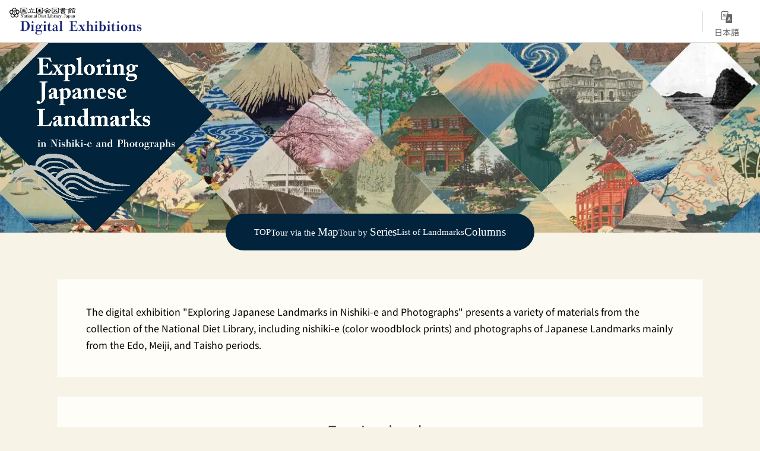

--- FILE ---
content_type: text/html;charset=utf-8
request_url: https://www.ndl.go.jp/en/landmarks?places=edojo
body_size: 195891
content:
<!DOCTYPE html><html  lang="en"><head><meta charset="utf-8"><meta name="viewport" content="width=device-width, initial-scale=1, viewport-fit=cover"><title>Exploring Japanese Landmarks in Nishiki-e and Photographs | Digital Exhibitions</title><style>.layouts-global[data-v-eb4f737c]{min-height:100vh}@media (min-width:744px),print{.layouts-global[data-v-eb4f737c]{display:grid;grid-template-rows:4.5rem 1fr auto}.layouts-global[data-v-eb4f737c]:has(.hp-global-navi){grid-template-rows:7.5rem 1fr auto}.layouts-global[data-v-eb4f737c]:has(.hp-global-navi):has(.global-navi-pane-canceller){grid-template-rows:7.5rem 0 1fr auto}}@media only screen and (max-width:743px){.layouts-global[data-v-eb4f737c]{padding-top:3rem}}@media print{.layouts-global[data-v-eb4f737c]{display:flex;flex-direction:column}}</style><style>body:has(.ui-parts-modal){touch-action:none;-webkit-overflow-scrolling:none;overflow:hidden;overscroll-behavior:none;padding-right:var(--scroll-bar-width)}</style><style>.is-stg[data-v-23aa64ee]{background-color:#d13f00;clip-path:polygon(0 0,100% 0,0 100%);color:#fff;font-size:8px;height:30px;left:0;padding-left:1px;pointer-events:none;position:fixed;top:0;width:30px;z-index:999999}.layouts-global[data-v-23aa64ee]{position:relative}.layouts-global #layouts-global-skip-link[data-v-23aa64ee]{position:absolute;clip:rect(0 0 0 0);clip-path:inset(50%);height:1px;overflow:hidden;white-space:nowrap;width:1px}.layouts-global #layouts-global-notification[data-v-23aa64ee]:empty{display:none}.layouts-global .no-lang-notification[data-v-23aa64ee]{background-color:#f5fcff;border-bottom:1px solid;border-color:#dbdbdb;color:#0073b5;text-align:center}.is-dark .layouts-global .no-lang-notification[data-v-23aa64ee]{border-color:#767676}.layouts-global .layouts-global-footer[data-v-23aa64ee]:empty{display:none}.layouts-global .layouts-global-layer[data-v-23aa64ee]{left:0;position:fixed;top:0;width:100%}@media (min-width:744px),print{.layouts-global .layouts-global-layer[data-v-23aa64ee]{min-width:1200px}}@media print{.layouts-global .layouts-global-layer[data-v-23aa64ee]{min-width:100%!important}}.layouts-global #main-overlay:not(:empty)+.layouts-global-main[data-v-23aa64ee]{display:none}.layouts-global #main-overlay[data-v-23aa64ee]{background-color:#fcfcfc;height:100%;z-index:800}.is-dark .layouts-global #main-overlay[data-v-23aa64ee]{background-color:#404040}.layouts-global #main-overlay[data-v-23aa64ee]:empty{display:none}.layouts-global #layer-scroll-back[data-v-23aa64ee]{z-index:900}.layouts-global #layer-scroll-back[data-v-23aa64ee]:empty{display:none}.layouts-global #layer-modal[data-v-23aa64ee]{z-index:1000}.layouts-global #layer-float[data-v-23aa64ee]{z-index:1100}.layouts-global #layer-notification[data-v-23aa64ee]{z-index:9999}.layouts-global #layer-loading[data-v-23aa64ee]{z-index:99999}</style><style>.global-header[data-v-1ff81868]{background-color:#fff;z-index:810}.is-dark .global-header[data-v-1ff81868]{background-color:#000}.global-header .global-header-brand[data-v-1ff81868]{height:2.25rem}@media (min-width:744px),print{.global-header[data-v-1ff81868]{border-bottom:1px solid;border-color:#dbdbdb}.global-header .first-row[data-v-1ff81868]{height:4.5rem;padding-left:1rem;padding-right:1rem}.global-header .header-language[data-v-1ff81868]{background-color:#fff}.global-header .header-language[data-v-1ff81868]:hover{background-color:#f2f2f2;color:#404040}.is-dark .global-header .header-language[data-v-1ff81868]:hover{background-color:#666;color:#fcfcfc}.is-dark .global-header[data-v-1ff81868]{border-color:#767676}}.global-header-mobile[data-v-1ff81868]{background-color:#fff;height:3rem;left:0;padding:.25rem 1rem;position:absolute;right:0;top:0;width:100vw;z-index:100}.is-dark .global-header-mobile[data-v-1ff81868]{background-color:#000}.global-header-mobile .icon-label[data-v-1ff81868]{color:#666;font-size:xx-small}.global-header-mobile .global-header-mobile-icon-label[data-v-1ff81868]{height:14px}.global-header-mobile.show-menu[data-v-1ff81868]{box-shadow:0 1px 8px #0000003d}.v-enter-to[data-v-1ff81868]{transform:translateY(0);transition:transform .25s ease-out}.v-enter-from[data-v-1ff81868],.v-leave-to[data-v-1ff81868]{transform:translateY(-100%)}.v-leave-to[data-v-1ff81868]{transition:transform .25s ease-out}.v-leave-from[data-v-1ff81868]{transform:translateY(0)}</style><style>.base-layout-row[data-v-99ea7693]{display:flex;flex-direction:row}.base-layout-row[horizontal-align=left][data-v-99ea7693]{justify-content:flex-start}.base-layout-row[horizontal-align=center][data-v-99ea7693]{justify-content:center}.base-layout-row[horizontal-align=right][data-v-99ea7693]{justify-content:flex-end}.base-layout-row[horizontal-align=split][data-v-99ea7693]{justify-content:space-between}.base-layout-row[vertical-align=top][data-v-99ea7693]{align-items:flex-start}.base-layout-row[vertical-align=middle][data-v-99ea7693]{align-items:center}.base-layout-row[vertical-align=bottom][data-v-99ea7693]{align-items:flex-end}.base-layout-row[vertical-align=split][data-v-99ea7693]{align-items:space-between}.base-layout-row[vertical-align=stretch][data-v-99ea7693]{align-items:stretch}.base-layout-row[direction=column][data-v-99ea7693]{align-items:stretch;flex-direction:column}@media only screen and (max-width:743px){.base-layout-row[mobile-direction=column][data-v-99ea7693]{align-items:stretch;flex-direction:column}.base-layout-row[mobile-direction=column-reverse][data-v-99ea7693]{flex-direction:column-reverse}.base-layout-row[mobile-horizontal-align=left][data-v-99ea7693]{justify-content:flex-start}.base-layout-row[mobile-horizontal-align=center][data-v-99ea7693]{justify-content:center}.base-layout-row[mobile-horizontal-align=right][data-v-99ea7693]{justify-content:flex-end}.base-layout-row[mobile-horizontal-align=split][data-v-99ea7693]{justify-content:space-between}.base-layout-row[mobile-vertical-align=top][data-v-99ea7693]{align-items:flex-start}}</style><style>@media (min-width:744px),print{.global-header-service-service[data-v-2f38c89e]{height:3.125rem}}@media only screen and (max-width:743px){.global-header-service-service[data-v-2f38c89e]{height:2.5rem}.global-header-service-layout[data-v-2f38c89e]{align-items:center!important}}@media (min-width:744px),print{.global-header-service-ndl[data-v-2f38c89e]{height:1.125rem}}.global-header-service-ndl-symbol[data-v-2f38c89e]{height:2.125rem;padding:1px;width:2.125rem}.global-header-service-hp-font[data-v-2f38c89e]{height:.625rem;margin-top:.25rem}@media (min-width:744px),print{.global-header-service-sub[data-v-2f38c89e]{height:1.625rem;margin-left:1.375rem}}@media only screen and (max-width:743px){.global-header-service-sub[data-v-2f38c89e]{height:1.625rem}}</style><style>.base-heading[data-v-6609c3c6]{color:#404040}.is-dark .base-heading[data-v-6609c3c6]{color:#fcfcfc}.base-heading.is-h1[data-v-6609c3c6]{font-feature-settings:"palt";font-size:2rem;font-weight:300;line-height:1.4}.is-mina .base-heading.is-h1[data-v-6609c3c6]{font-size:2.125rem}@media only screen and (max-width:743px){.base-heading.is-mobile-h1[data-v-6609c3c6]{font-feature-settings:"palt";font-size:2rem;font-weight:300;line-height:1.4}.is-mina .base-heading.is-mobile-h1[data-v-6609c3c6]{font-size:2.125rem}}.base-heading.is-h2[data-v-6609c3c6]{font-feature-settings:"palt";font-size:1.625rem;font-weight:500;line-height:1.4}.is-mina .base-heading.is-h2[data-v-6609c3c6]{font-size:1.875rem}@media only screen and (max-width:743px){.base-heading.is-mobile-h2[data-v-6609c3c6]{font-feature-settings:"palt";font-size:1.625rem;font-weight:500;line-height:1.4}.is-mina .base-heading.is-mobile-h2[data-v-6609c3c6]{font-size:1.875rem}}.base-heading.is-h3[data-v-6609c3c6]{font-feature-settings:"palt";font-size:1.375rem;font-weight:500;line-height:1.4}.is-mina .base-heading.is-h3[data-v-6609c3c6]{font-size:1.625rem}@media only screen and (max-width:743px){.base-heading.is-mobile-h3[data-v-6609c3c6]{font-feature-settings:"palt";font-size:1.375rem;font-weight:500;line-height:1.4}.is-mina .base-heading.is-mobile-h3[data-v-6609c3c6]{font-size:1.625rem}}.base-heading.is-h4[data-v-6609c3c6]{font-feature-settings:"palt";font-size:1.125rem;font-weight:700;line-height:1.4}.is-mina .base-heading.is-h4[data-v-6609c3c6]{font-size:1.375rem}@media only screen and (max-width:743px){.base-heading.is-mobile-h4[data-v-6609c3c6]{font-feature-settings:"palt";font-size:1.125rem;font-weight:700;line-height:1.4}.is-mina .base-heading.is-mobile-h4[data-v-6609c3c6]{font-size:1.375rem}}.base-heading.is-h5[data-v-6609c3c6]{font-feature-settings:"palt";font-size:1rem;font-weight:700;line-height:1.4}.is-mina .base-heading.is-h5[data-v-6609c3c6]{font-size:1.125rem}@media only screen and (max-width:743px){.base-heading.is-mobile-h5[data-v-6609c3c6]{font-feature-settings:"palt";font-size:1rem;font-weight:700;line-height:1.4}.is-mina .base-heading.is-mobile-h5[data-v-6609c3c6]{font-size:1.125rem}}.base-heading.is-h6[data-v-6609c3c6]{font-feature-settings:"palt";font-size:.875rem;font-weight:700;line-height:1.4}.is-mina .base-heading.is-h6[data-v-6609c3c6]{font-size:1rem}@media only screen and (max-width:743px){.base-heading.is-mobile-h6[data-v-6609c3c6]{font-feature-settings:"palt";font-size:.875rem;font-weight:700;line-height:1.4}.is-mina .base-heading.is-mobile-h6[data-v-6609c3c6]{font-size:1rem}}.base-heading.is-headline[data-v-6609c3c6]{font-feature-settings:"palt";font-size:1.125rem;font-weight:500;line-height:1.4}.is-mina .base-heading.is-headline[data-v-6609c3c6]{font-size:1.25rem}@media only screen and (max-width:743px){.base-heading.is-mobile-headline[data-v-6609c3c6]{font-feature-settings:"palt";font-size:1.125rem;font-weight:500;line-height:1.4}.is-mina .base-heading.is-mobile-headline[data-v-6609c3c6]{font-size:1.25rem}}.base-heading.is-headline-s[data-v-6609c3c6]{font-feature-settings:"palt";font-size:.875rem;font-weight:700;line-height:1.4}.is-mina .base-heading.is-headline-s[data-v-6609c3c6]{font-size:1rem}@media only screen and (max-width:743px){.base-heading.is-mobile-headline-s[data-v-6609c3c6]{font-feature-settings:"palt";font-size:.875rem;font-weight:700;line-height:1.4}.is-mina .base-heading.is-mobile-headline-s[data-v-6609c3c6]{font-size:1rem}}.base-heading.is-image[data-v-6609c3c6]{line-height:0}</style><style>.base-layout-column[data-v-651af461]{display:flex;flex-direction:column}.base-layout-column[horizontal-align=left][data-v-651af461]{align-items:flex-start;text-align:left}.base-layout-column[horizontal-align=center][data-v-651af461]{align-items:center;text-align:center}.base-layout-column[horizontal-align=right][data-v-651af461]{align-items:flex-end;text-align:right}.base-layout-column[horizontal-align=stretch][data-v-651af461]{align-items:stretch}@media only screen and (max-width:743px){.base-layout-column[mobile-align=left][data-v-651af461]{align-items:flex-start;text-align:left}.base-layout-column[mobile-align=center][data-v-651af461]{align-items:center;text-align:center}.base-layout-column[mobile-align=right][data-v-651af461]{align-items:flex-end;text-align:right}.base-layout-column[mobile-align=stretch][data-v-651af461]{align-items:stretch}.base-layout-column[mobile-align=split][data-v-651af461]{justify-content:space-between}.base-layout-column[mobile-direction=row][data-v-651af461]{flex-direction:row}.base-layout-column[mobile-direction=row][vertical-align=top][data-v-651af461]{align-items:flex-start}.base-layout-column[mobile-direction=row][vertical-align=middle][data-v-651af461]{align-items:center}.base-layout-column[mobile-direction=row][vertical-align=bottom][data-v-651af461]{align-items:flex-end}}</style><style>@media (min-width:744px),print{.global-header-search[data-v-fc4fad8e]{max-width:360px;min-width:160px}}.global-header-search .header-search-input[data-v-fc4fad8e] ::-moz-placeholder{color:#636c72}.global-header-search .header-search-input[data-v-fc4fad8e] ::placeholder{color:#636c72}</style><style>.base-separator[data-v-856dde95]{display:inline-block}.base-separator[color=separator][data-v-856dde95]{background-color:#dbdbdb}.base-separator[color=text-box-border][data-v-856dde95]{background-color:#aaa}</style><style>.ui-parts-button-header-menu[data-v-fbbae687]{color:#666;font-size:.875rem;font-weight:400;font-weight:400!important;line-height:1!important;line-height:1.6;padding:0!important}.is-mina .ui-parts-button-header-menu[data-v-fbbae687]{font-size:1rem}.is-dark .ui-parts-button-header-menu[data-v-fbbae687]{color:#f2f2f2}@media (min-width:744px),print{.ui-parts-button-header-menu[data-v-fbbae687]{height:3.375rem;width:5rem}}@media only screen and (max-width:743px){.ui-parts-button-header-menu[data-v-fbbae687]{height:4rem;width:6rem}}.ui-parts-button-header-menu[data-v-fbbae687]:hover{background-color:#f2f2f2;color:#404040}.is-dark .ui-parts-button-header-menu[data-v-fbbae687]:hover{background-color:#666;color:#fcfcfc}.ui-parts-button-header-menu div[data-v-fbbae687]{height:36px}.ui-parts-button-header-menu-icon-wrapper[data-v-fbbae687]{align-items:center;display:flex;height:2.25rem;justify-content:center}@media (min-width:744px),print{.ui-parts-button-header-menu-icon[data-v-fbbae687]{height:1.5rem;width:1.5rem}}@media only screen and (max-width:743px){.ui-parts-button-header-menu-icon[data-v-fbbae687]{height:2rem;width:2rem}}.ui-parts-button-header-menu-balloon[data-v-fbbae687]{align-items:center;display:flex;height:1.75rem;justify-content:center;padding-left:2px;position:relative;width:1.875rem}.ui-parts-button-header-menu-balloon .base-icon[data-v-fbbae687]{left:0;position:absolute}.ui-parts-button-header-menu-number[data-v-fbbae687]{color:#404040;font-size:.875rem;font-weight:500;line-height:1.4;position:relative}.is-mina .ui-parts-button-header-menu-number[data-v-fbbae687]{font-size:1rem}.is-dark .ui-parts-button-header-menu-number[data-v-fbbae687]{color:#fcfcfc}.ui-parts-button-header-menu-circle[data-v-fbbae687]{background-color:#d13f00;border:1px solid #fff;border-radius:1rem;height:.5625rem;position:absolute;right:-1px;top:-1px;width:.5625rem}.is-dark .ui-parts-button-header-menu-circle[data-v-fbbae687]{background-color:#d13f00;border-color:#000}</style><style>.base-button[data-v-1c01abbe]{align-items:center;border-radius:3px;border-style:solid;border-width:0;display:inline-flex;flex-direction:row;justify-content:center}.base-button[data-v-1c01abbe]:not(.is-button-like){cursor:pointer}.base-button[size=small][data-v-1c01abbe]{font-size:.875rem;font-weight:500;line-height:1.4;min-height:2rem;padding:.3125rem .6875rem}.is-mina .base-button[size=small][data-v-1c01abbe]{font-size:1rem}.base-button[size=medium][data-v-1c01abbe]{font-size:1rem;font-weight:500;line-height:1.4;min-height:2.75rem;padding:.5625rem .9375rem}.is-mina .base-button[size=medium][data-v-1c01abbe]{font-size:1.125rem}.base-button.is-text-button[data-v-1c01abbe]{padding:.25rem .375rem}.base-button[class*=is-][data-v-1c01abbe]{border-width:1px}.base-button[data-v-1c01abbe]:hover{text-decoration:none}.base-button[data-v-1c01abbe]:disabled{cursor:default;pointer-events:none}.base-button[multiple-lines][data-v-1c01abbe]{flex-direction:column;row-gap:0}.base-button.is-fill-primary[data-v-1c01abbe]{background-color:#0073b5;border-color:#0073b5;color:#fff}.base-button.is-fill-primary[data-v-1c01abbe]:focus,.base-button.is-fill-primary[data-v-1c01abbe]:hover{background-color:#005382;border-color:#005382}.base-button.is-fill-primary[data-v-1c01abbe]:disabled{background-color:#c7c7c7;border-color:#c7c7c7}.is-dark .base-button.is-fill-primary[data-v-1c01abbe]{background-color:#0073b5;border-color:#0073b5;color:#000}.is-dark .base-button.is-fill-primary[data-v-1c01abbe]:hover{background-color:#00639c;border-color:#0962ad}.is-dark .base-button.is-fill-primary[data-v-1c01abbe]:disabled{background-color:#aaa;border-color:#aaa}@media only screen and (max-width:743px){.base-button.is-mobile-fill-primary[data-v-1c01abbe]{background-color:#0073b5;border-color:#0073b5;color:#fff}.base-button.is-mobile-fill-primary[data-v-1c01abbe]:focus,.base-button.is-mobile-fill-primary[data-v-1c01abbe]:hover{background-color:#005382;border-color:#005382}.base-button.is-mobile-fill-primary[data-v-1c01abbe]:disabled{background-color:#c7c7c7;border-color:#c7c7c7}.is-dark .base-button.is-mobile-fill-primary[data-v-1c01abbe]{background-color:#0073b5;border-color:#0073b5;color:#000}.is-dark .base-button.is-mobile-fill-primary[data-v-1c01abbe]:hover{background-color:#00639c;border-color:#0962ad}.is-dark .base-button.is-mobile-fill-primary[data-v-1c01abbe]:disabled{background-color:#aaa;border-color:#aaa}}.base-button.is-fill-secondary[data-v-1c01abbe]{background-color:#f9851f;border-color:#f9851f;color:#fff}.base-button.is-fill-secondary[data-v-1c01abbe]:focus,.base-button.is-fill-secondary[data-v-1c01abbe]:hover{background-color:#df6c06;border-color:#df6c06}.base-button.is-fill-secondary[data-v-1c01abbe]:disabled{background-color:#c7c7c7;border-color:#c7c7c7}.is-dark .base-button.is-fill-secondary[data-v-1c01abbe]{color:#000}.is-dark .base-button.is-fill-secondary[data-v-1c01abbe],.is-dark .base-button.is-fill-secondary[data-v-1c01abbe]:hover{background-color:#f9851f;border-color:#f9851f}.is-dark .base-button.is-fill-secondary[data-v-1c01abbe]:disabled{background-color:#aaa;border-color:#aaa}@media only screen and (max-width:743px){.base-button.is-mobile-fill-secondary[data-v-1c01abbe]{background-color:#f9851f;border-color:#f9851f;color:#fff}.base-button.is-mobile-fill-secondary[data-v-1c01abbe]:focus,.base-button.is-mobile-fill-secondary[data-v-1c01abbe]:hover{background-color:#df6c06;border-color:#df6c06}.base-button.is-mobile-fill-secondary[data-v-1c01abbe]:disabled{background-color:#c7c7c7;border-color:#c7c7c7}.is-dark .base-button.is-mobile-fill-secondary[data-v-1c01abbe]{background-color:#f9851f;border-color:#f9851f;color:#000}.is-dark .base-button.is-mobile-fill-secondary[data-v-1c01abbe]:hover{background-color:#f9851f;border-color:#f9851f}.is-dark .base-button.is-mobile-fill-secondary[data-v-1c01abbe]:disabled{background-color:#aaa;border-color:#aaa}}.base-button.is-outline-primary[data-v-1c01abbe]{background-color:#f5fcff;border-color:#0073b5;color:#0073b5}.base-button.is-outline-primary[data-v-1c01abbe]:focus,.base-button.is-outline-primary[data-v-1c01abbe]:hover{background-color:#ebf9ff}.base-button.is-outline-primary[data-v-1c01abbe]:disabled{background-color:#fff;border-color:#c7c7c7;color:#c7c7c7}.is-dark .base-button.is-outline-primary[data-v-1c01abbe]{background-color:#f5fcff;border-color:#0073b5;color:#0073b5}.is-dark .base-button.is-outline-primary[data-v-1c01abbe]:hover{background-color:#ebf9ff}.is-dark .base-button.is-outline-primary[data-v-1c01abbe]:disabled{background-color:#000;border-color:#aaa;color:#aaa}@media only screen and (max-width:743px){.base-button.is-mobile-outline-primary[data-v-1c01abbe]{background-color:#f5fcff;border-color:#0073b5;color:#0073b5}.base-button.is-mobile-outline-primary[data-v-1c01abbe]:focus,.base-button.is-mobile-outline-primary[data-v-1c01abbe]:hover{background-color:#ebf9ff}.base-button.is-mobile-outline-primary[data-v-1c01abbe]:disabled{background-color:#fff;border-color:#c7c7c7;color:#c7c7c7}.is-dark .base-button.is-mobile-outline-primary[data-v-1c01abbe]{background-color:#f5fcff;border-color:#0073b5;color:#0073b5}.is-dark .base-button.is-mobile-outline-primary[data-v-1c01abbe]:hover{background-color:#ebf9ff}.is-dark .base-button.is-mobile-outline-primary[data-v-1c01abbe]:disabled{background-color:#000;border-color:#aaa;color:#aaa}}.base-button.is-outline-secondary[data-v-1c01abbe]{background-color:#fffbf2;border-color:#f9851f;color:#d13f00}.base-button.is-outline-secondary[data-v-1c01abbe]:focus,.base-button.is-outline-secondary[data-v-1c01abbe]:hover{background-color:#fff8e8}.base-button.is-outline-secondary[data-v-1c01abbe]:disabled{background-color:#fff;border-color:#c7c7c7;color:#c7c7c7}.is-dark .base-button.is-outline-secondary[data-v-1c01abbe]{background-color:#fffbf2;border-color:#f9851f;color:#d13f00}.is-dark .base-button.is-outline-secondary[data-v-1c01abbe]:hover{background-color:#fff8e8}.is-dark .base-button.is-outline-secondary[data-v-1c01abbe]:disabled{background-color:#000;border-color:#aaa;color:#aaa}@media only screen and (max-width:743px){.base-button.is-mobile-outline-secondary[data-v-1c01abbe]{background-color:#fffbf2;border-color:#f9851f;color:#d13f00}.base-button.is-mobile-outline-secondary[data-v-1c01abbe]:focus,.base-button.is-mobile-outline-secondary[data-v-1c01abbe]:hover{background-color:#fff8e8}.base-button.is-mobile-outline-secondary[data-v-1c01abbe]:disabled{background-color:#fff;border-color:#c7c7c7;color:#c7c7c7}.is-dark .base-button.is-mobile-outline-secondary[data-v-1c01abbe]{background-color:#fffbf2;border-color:#f9851f;color:#d13f00}.is-dark .base-button.is-mobile-outline-secondary[data-v-1c01abbe]:hover{background-color:#fff8e8}.is-dark .base-button.is-mobile-outline-secondary[data-v-1c01abbe]:disabled{background-color:#000;border-color:#aaa;color:#aaa}}.base-button.is-outline-option[data-v-1c01abbe]{background-color:transparent;border-color:#666;color:#666}.base-button.is-outline-option[data-v-1c01abbe]:focus,.base-button.is-outline-option[data-v-1c01abbe]:hover{background-color:#f2f2f2}.base-button.is-outline-option[data-v-1c01abbe]:disabled{background-color:#fff;border-color:#c7c7c7;color:#c7c7c7}.is-dark .base-button.is-outline-option[data-v-1c01abbe]{background-color:transparent;border-color:#f2f2f2;color:#f2f2f2}.is-dark .base-button.is-outline-option[data-v-1c01abbe]:hover{background-color:#666}.is-dark .base-button.is-outline-option[data-v-1c01abbe]:disabled{background-color:#000;border-color:#aaa;color:#aaa}@media only screen and (max-width:743px){.base-button.is-mobile-outline-option[data-v-1c01abbe]{background-color:transparent;border-color:#666;color:#666}.base-button.is-mobile-outline-option[data-v-1c01abbe]:focus,.base-button.is-mobile-outline-option[data-v-1c01abbe]:hover{background-color:#f2f2f2}.base-button.is-mobile-outline-option[data-v-1c01abbe]:disabled{background-color:#fff;border-color:#c7c7c7;color:#c7c7c7}.is-dark .base-button.is-mobile-outline-option[data-v-1c01abbe]{background-color:transparent;border-color:#f2f2f2;color:#f2f2f2}.is-dark .base-button.is-mobile-outline-option[data-v-1c01abbe]:hover{background-color:#666}.is-dark .base-button.is-mobile-outline-option[data-v-1c01abbe]:disabled{background-color:#000;border-color:#aaa;color:#aaa}}.base-button.is-outline-danger[data-v-1c01abbe]{background-color:#fff7f7;border-color:#d13f00;color:#d13f00}.base-button.is-outline-danger[data-v-1c01abbe]:disabled{background-color:#fff;border-color:#c7c7c7;color:#c7c7c7}@media only screen and (max-width:743px){.base-button.is-mobile-outline-danger[data-v-1c01abbe]{background-color:#fff7f7;border-color:#d13f00;color:#d13f00}.base-button.is-mobile-outline-danger[data-v-1c01abbe]:disabled{background-color:#fff;border-color:#c7c7c7;color:#c7c7c7}}.base-button.is-text-button[data-v-1c01abbe]{background-color:transparent;border-color:transparent;color:#0073b5}.base-button.is-text-button[data-v-1c01abbe]:focus,.base-button.is-text-button[data-v-1c01abbe]:hover{background-color:#f0f8ff;border-color:transparent}.base-button.is-text-button[data-v-1c01abbe]:disabled{border-color:transparent;color:#c7c7c7}.is-dark .base-button.is-text-button[data-v-1c01abbe]{background-color:transparent;border-color:transparent;color:#0073b5}.is-dark .base-button.is-text-button[data-v-1c01abbe]:hover{background-color:#f0f8ff;border-color:transparent}.is-dark .base-button.is-text-button[data-v-1c01abbe]:disabled{border-color:transparent;color:#aaa}@media only screen and (max-width:743px){.base-button.is-mobile-text-button[data-v-1c01abbe]{background-color:transparent;border-color:transparent;color:#0073b5}.base-button.is-mobile-text-button[data-v-1c01abbe]:focus,.base-button.is-mobile-text-button[data-v-1c01abbe]:hover{background-color:#f0f8ff;border-color:transparent}.base-button.is-mobile-text-button[data-v-1c01abbe]:disabled{border-color:transparent;color:#c7c7c7}.is-dark .base-button.is-mobile-text-button[data-v-1c01abbe]{background-color:transparent;border-color:transparent;color:#0073b5}.is-dark .base-button.is-mobile-text-button[data-v-1c01abbe]:hover{background-color:#f0f8ff;border-color:transparent}.is-dark .base-button.is-mobile-text-button[data-v-1c01abbe]:disabled{border-color:transparent;color:#aaa}}.base-button.is-text-button-option[data-v-1c01abbe]{background-color:transparent;border-color:transparent;color:#666}.base-button.is-text-button-option[data-v-1c01abbe]:focus,.base-button.is-text-button-option[data-v-1c01abbe]:hover{background-color:#f2f2f2;border-color:transparent}.base-button.is-text-button-option[data-v-1c01abbe]:disabled{border-color:transparent;color:#c7c7c7}.is-dark .base-button.is-text-button-option[data-v-1c01abbe]{background-color:transparent;border-color:transparent;color:#f2f2f2}.is-dark .base-button.is-text-button-option[data-v-1c01abbe]:hover{background-color:#666;border-color:transparent}.is-dark .base-button.is-text-button-option[data-v-1c01abbe]:disabled{border-color:transparent;color:#aaa}@media only screen and (max-width:743px){.base-button.is-mobile-text-button-option[data-v-1c01abbe]{background-color:transparent;border-color:transparent;color:#666}.base-button.is-mobile-text-button-option[data-v-1c01abbe]:focus,.base-button.is-mobile-text-button-option[data-v-1c01abbe]:hover{background-color:#f2f2f2;border-color:transparent}.base-button.is-mobile-text-button-option[data-v-1c01abbe]:disabled{border-color:transparent;color:#c7c7c7}.is-dark .base-button.is-mobile-text-button-option[data-v-1c01abbe]{background-color:transparent;border-color:transparent;color:#f2f2f2}.is-dark .base-button.is-mobile-text-button-option[data-v-1c01abbe]:hover{background-color:#666;border-color:transparent}.is-dark .base-button.is-mobile-text-button-option[data-v-1c01abbe]:disabled{border-color:transparent;color:#aaa}}.base-button.is-fill-info[data-v-1c01abbe]{background-color:#f7f7f7;border-color:#ccc;color:#000}.base-button.is-fill-info[data-v-1c01abbe]:focus,.base-button.is-fill-info[data-v-1c01abbe]:hover{background-color:#f7f7f7;border-color:#aaa}.base-button.is-fill-info[data-v-1c01abbe]:disabled{background-color:#c7c7c7;border-color:#c7c7c7;color:#fff}.is-dark .base-button.is-fill-info[data-v-1c01abbe]{background-color:#f7f7f7;border-color:#ccc;color:#000}.is-dark .base-button.is-fill-info[data-v-1c01abbe]:hover{background-color:#f7f7f7;border-color:#aaa}.is-dark .base-button.is-fill-info[data-v-1c01abbe]:disabled{background-color:#aaa;border-color:#aaa;color:#000}@media only screen and (max-width:743px){.base-button.is-mobile-fill-info[data-v-1c01abbe]{background-color:#f7f7f7;border-color:#ccc;color:#000}.base-button.is-mobile-fill-info[data-v-1c01abbe]:focus,.base-button.is-mobile-fill-info[data-v-1c01abbe]:hover{background-color:#f7f7f7;border-color:#aaa}.base-button.is-mobile-fill-info[data-v-1c01abbe]:disabled{background-color:#c7c7c7;border-color:#c7c7c7;color:#fff}.is-dark .base-button.is-mobile-fill-info[data-v-1c01abbe]{background-color:#f7f7f7;border-color:#ccc;color:#000}.is-dark .base-button.is-mobile-fill-info[data-v-1c01abbe]:hover{background-color:#f7f7f7;border-color:#aaa}.is-dark .base-button.is-mobile-fill-info[data-v-1c01abbe]:disabled{background-color:#aaa;border-color:#aaa;color:#000}}.base-button.is-button-like[data-v-1c01abbe]{background-color:#f2f2f2;border-color:#c7c7c7;color:#666}.is-dark .base-button.is-button-like[data-v-1c01abbe]{background-color:#f2f2f2;border-color:#aaa;color:#f2f2f2}@media only screen and (max-width:743px){.base-button.is-mobile-button-like[data-v-1c01abbe]{background-color:#f2f2f2;border-color:#c7c7c7;color:#666}.is-dark .base-button.is-mobile-button-like[data-v-1c01abbe]{background-color:#f2f2f2;border-color:#aaa;color:#f2f2f2}}</style><style>.ui-parts-button-icon[data-v-a0d42431]{background-color:transparent;color:inherit;min-height:auto!important;padding:0!important}</style><style>.message-dialog-container[data-v-388e1170]{align-items:center;background-color:#0006;display:flex;height:100%;justify-content:center;left:0;overflow:hidden;position:absolute;position:fixed;top:0;width:100%;z-index:200}.message-dialog-container .message-dialog[data-v-388e1170]{background:#eee;border-radius:3px;display:flex;flex-direction:column;max-height:240px;max-width:330px;min-width:300px;overflow:auto;position:relative}.message-dialog-container .message-dialog .message-dialog-header[data-v-388e1170]{background-color:#fff;color:#444;display:flex;font-weight:700;justify-content:space-between;line-height:2rem;min-height:auto;padding:0 12px;position:relative;width:100%}.message-dialog-container .message-dialog .message-dialog-header .close-message-dialog-button[data-v-388e1170]{background-image:url("data:image/svg+xml;charset=utf-8,%3Csvg xmlns='http://www.w3.org/2000/svg' viewBox='0 0 24 24'%3E%3Cpath d='M12 4a8 8 0 1 0 8 8 8 8 0 0 0-8-8m0 15a7 7 0 1 1 7-7 7 7 0 0 1-7 7m3.33-11L12 11.33 8.67 8 8 8.67 11.33 12 8 15.33l.67.67L12 12.67 15.33 16l.67-.67L12.67 12 16 8.67z' style='fill:%23666;fill-rule:evenodd'/%3E%3C/svg%3E");background-position:50%;background-repeat:no-repeat;background-size:24px 24px;height:2rem;width:2rem}.message-dialog-container .message-dialog .message-dialog-body[data-v-388e1170]{background:#eee;box-sizing:border-box;flex-direction:column;overflow:auto;padding:16px}.message-dialog-container .message-dialog .ok-button-area[data-v-388e1170]{display:flex;justify-content:center;padding-bottom:1rem}.message-dialog-container .message-dialog .ok-button-area .ok-button[data-v-388e1170]{width:70%}</style><style>.global-footer[data-v-d7f77c71]{border-color:currentcolor #dbdbdb #dbdbdb;border-top:1px solid #dbdbdb}.is-dark .global-footer[data-v-d7f77c71]{border-color:#767676}@media (min-width:744px),print{.global-footer[data-v-d7f77c71]{display:grid;grid-template-rows:auto minmax(2.5rem,auto);padding:1.5rem 4rem}.global-footer[data-v-d7f77c71]>*{margin:auto;max-width:1152px;width:100%}}@media print,print and (min-width:744px){.global-footer[data-v-d7f77c71]>*{width:100%!important}}@media only screen and (max-width:743px){.global-footer[data-v-d7f77c71]{padding:.5rem 1rem 1rem}}.global-footer a[data-v-d7f77c71]{color:#666}.is-dark .global-footer a[data-v-d7f77c71]{color:#f2f2f2}@media screen and (max-width:460px){.global-footer-headline[data-v-d7f77c71]{flex-direction:column-reverse!important}}@media only screen and (max-width:743px){.global-footer-headline[data-v-d7f77c71]{align-items:stretch!important}}.global-footer-copyright a[data-v-d7f77c71]{color:#666}.is-dark .global-footer-copyright a[data-v-d7f77c71]{color:#f2f2f2}.global-footer-copyright .page-number-label[data-v-d7f77c71]{background-color:#fcfcfc;border-radius:.25rem;margin-right:2rem;padding:2px .25rem}.is-dark .global-footer-copyright .page-number-label[data-v-d7f77c71]{background-color:#404040}</style><style>.global-footer-nav-sns-external[data-v-f7b521cf]{padding:.25rem 2px}</style><style>body:has(.ui-parts-modal) .scroll-back-button{right:calc(var(--scroll-bar-width) + 1rem)}</style><style>.fadezoom-enter-active[data-v-5a017d51]{transition-duration:.25s!important;transition-timing-function:cubic-bezier(.4,0,.2,1)!important}.fadezoom-leave-active[data-v-5a017d51]{transition-duration:.2s!important;transition-timing-function:cubic-bezier(.4,0,.2,1)!important}.fadezoom-enter-from[data-v-5a017d51],.fadezoom-leave-to[data-v-5a017d51]{opacity:0;transform:scale(0)}.scroll-back-button[data-v-5a017d51]{-webkit-appearance:none;-moz-appearance:none;appearance:none;bottom:1rem;cursor:pointer;position:fixed;right:1rem;z-index:790;-webkit-tap-highlight-color:transparent;background-color:#0073b5;border:none;border-radius:15%;color:#fff;height:60px;margin:auto;transition-duration:.2s;transition-property:transform,background-color,border-radius,opacity;width:60px}.is-dark .scroll-back-button[data-v-5a017d51]{background-color:#0073b5;color:#000}@media (hover:hover){.scroll-back-button[data-v-5a017d51]:hover{background-color:#555;border-radius:50%;transition-duration:.15s}}.scrolling-top[data-v-5a017d51]{background-color:#555;border-radius:50%;transition-duration:.15s}</style><style>.global-loading-screen-mask[data-v-fcfb8486]{background-color:#fff;height:100vh;opacity:.5;width:100%}.is-dark .global-loading-screen-mask[data-v-fcfb8486]{background-color:#000}.ui-parts-progress-bar[data-v-fcfb8486]{left:0;position:fixed;top:0;width:100%}.fade-enter-active[data-v-fcfb8486]{transition:opacity .15s linear}.fade-leave-active[data-v-fcfb8486]{transition:opacity .15s linear .15s}.fade-enter-from[data-v-fcfb8486],.fade-leave-to[data-v-fcfb8486]{opacity:0}</style><style>.privacy-confirmation[data-v-c3c908ed]{background-color:#fff;bottom:.5rem;box-shadow:0 1px 8px #0000003d;display:grid;gap:1rem;grid-template-rows:auto auto 1fr;left:.5rem;max-height:calc(100dvh - 1rem);padding:1.5rem 0 0;position:fixed;width:33.75rem}.privacy-confirmation[data-v-c3c908ed]>*{padding:0 1.5rem}@media only screen and (max-width:743px){.privacy-confirmation .privacy-confirmation-heading[data-v-c3c908ed]{font-feature-settings:"palt";font-size:.875rem;font-weight:700;line-height:1.4}.is-mina .privacy-confirmation .privacy-confirmation-heading[data-v-c3c908ed]{font-size:1rem}}.privacy-confirmation .details[data-v-c3c908ed]{overflow-y:auto}@media only screen and (max-width:743px){.privacy-confirmation[data-v-c3c908ed],.privacy-confirmation .details[data-v-c3c908ed]{gap:.5rem}}.privacy-confirmation .privacy-confirmation-msg[data-v-c3c908ed]{margin-bottom:-16px}@media only screen and (max-width:743px){.privacy-confirmation .privacy-confirmation-msg[data-v-c3c908ed]{font-size:.75rem;font-weight:500;line-height:1.4;margin-bottom:0;overflow-y:auto}.is-mina .privacy-confirmation .privacy-confirmation-msg[data-v-c3c908ed]{font-size:.875rem}}.privacy-confirmation .details[data-v-c3c908ed]{background-color:#fcfcfc;border-color:currentcolor #dbdbdb #dbdbdb;border-top:1px solid #dbdbdb;margin-bottom:-16px;padding-top:1rem}.is-dark .privacy-confirmation .details[data-v-c3c908ed]{background-color:#404040;border-color:#767676}@media only screen and (max-width:743px){.privacy-confirmation .details[data-v-c3c908ed]{overflow-y:auto;padding-top:.5rem}}.privacy-confirmation .privacy-confirmation-mobile-detail-button[data-v-c3c908ed]{font-size:.75rem;font-weight:500;line-height:1.4;margin-left:.5rem;padding:0;width:auto!important}.is-mina .privacy-confirmation .privacy-confirmation-mobile-detail-button[data-v-c3c908ed]{font-size:.875rem}.privacy-confirmation .privacy-confirmation-buttons[data-v-c3c908ed]{background-color:#fff;padding:1rem 1.5rem}.is-dark .privacy-confirmation .privacy-confirmation-buttons[data-v-c3c908ed]{background-color:#000}@media only screen and (max-width:743px){.privacy-confirmation .privacy-confirmation-buttons[data-v-c3c908ed]{padding:0 1rem .5rem}.privacy-confirmation .privacy-confirmation-buttons .privacy-confirmation-about-cookie[data-v-c3c908ed]{font-size:.75rem;font-weight:500;line-height:1.4}.is-mina .privacy-confirmation .privacy-confirmation-buttons .privacy-confirmation-about-cookie[data-v-c3c908ed]{font-size:.875rem}}.privacy-confirmation .privacy-confirmation-buttons .pc-buttons[data-v-c3c908ed]{display:grid}@media (min-width:744px),print{.privacy-confirmation .privacy-confirmation-buttons .pc-buttons[data-v-c3c908ed]{gap:2rem;grid-template-columns:auto 1fr auto auto}}@media only screen and (max-width:743px){.privacy-confirmation .privacy-confirmation-buttons .pc-buttons[data-v-c3c908ed]{gap:1rem;grid-template-columns:auto auto;padding:.25rem 0 .5rem}}.privacy-confirmation.show-detail[data-v-c3c908ed]{grid-template-rows:auto auto 1fr auto}.privacy-confirmation.show-detail .privacy-confirmation-msg[data-v-c3c908ed]{margin-bottom:0}.privacy-confirmation.show-detail .details[data-v-c3c908ed]{padding-bottom:1rem}.privacy-confirmation.show-detail .privacy-confirmation-buttons[data-v-c3c908ed]{border-color:currentcolor #dbdbdb #dbdbdb;border-top:1px solid #dbdbdb}.is-dark .privacy-confirmation.show-detail .privacy-confirmation-buttons[data-v-c3c908ed]{border-color:#767676}@media only screen and (max-width:743px){.privacy-confirmation.show-detail .privacy-confirmation-buttons[data-v-c3c908ed]{padding-top:.5rem}.privacy-confirmation[data-v-c3c908ed]{border-radius:0!important;bottom:0;left:0;max-height:calc(100dvh - 8rem);padding:1rem 0 0;right:0;width:100dvw}.privacy-confirmation[data-v-c3c908ed]>*{padding:0 1rem}}.is-dark .privacy-confirmation[data-v-c3c908ed]{background-color:#000}</style><style>@media (min-width:744px),print{.cms-page[data-v-fe7faec8]{padding-bottom:6rem;padding-top:2.5rem}}@media only screen and (max-width:743px){.cms-page[data-v-fe7faec8]{padding-bottom:3rem;padding-top:1.25rem}}@media print{.cms-page[data-v-fe7faec8]{padding-bottom:1rem;padding-top:1rem}}</style><style>@media (min-width:744px),print{.base-layout-container[data-v-5b9e9552]{min-width:1200px;padding-left:calc(50vw - 600px);padding-right:calc(50vw - 600px);width:100%}}@media only screen and (max-width:743px){.base-layout-container[data-v-5b9e9552]{width:100%}}@media print{.base-layout-container[data-v-5b9e9552]{min-width:100%;padding-left:0;padding-right:0;width:100%}}@media (min-width:744px),print{.base-layout-container-inner[data-v-5b9e9552]{margin:auto 24px;width:auto}}@media only screen and (max-width:743px){.base-layout-container-inner[data-v-5b9e9552]{padding-left:1rem;padding-right:1rem;width:100%}}@media print{.base-layout-container-inner[data-v-5b9e9552]{margin:auto;width:auto}}</style><style>@media (min-width:744px),print{.base-layout-full-width-cancel .base-layout-container{min-width:auto;padding:0;width:100%}}@media only screen and (max-width:743px){.base-layout-full-width-cancel .base-layout-container{width:100%}}@media (min-width:744px),print{.base-layout-full-width-cancel .base-layout-container-inner{margin:auto 1rem}}@media only screen and (max-width:743px){.base-layout-full-width-cancel .base-layout-container-inner{padding-left:1rem;padding-right:1rem;width:100%}}</style><style>.cms[data-v-5f8df043]{overflow-wrap:anywhere}.cms[data-v-5f8df043] caption{overflow-wrap:normal}@media (min-width:744px),print{.cms[data-v-5f8df043] .md-sticky{align-self:start;max-height:calc(100dvh - 2rem);overflow-y:auto;position:sticky;top:1rem}}@media print{.cms[data-v-5f8df043] .md-sticky{max-height:auto;position:static}}.cms[data-v-5f8df043] .md-b:not(:last-child){margin-bottom:.75rem}</style><style>@media (min-width:744px),print{.base-layout-full-width[data-v-1332f0f6]{margin-left:-24px!important;margin-right:-24px!important;width:auto!important}}@media (min-width:1200px){.base-layout-full-width[data-v-1332f0f6]{margin-left:calc(576px - 50vw)!important;margin-right:calc(576px - 50vw)!important;width:auto!important}}@media only screen and (max-width:743px){.base-layout-full-width[data-v-1332f0f6]{margin-left:-16px;margin-right:-16px}}@media print{.base-layout-full-width[data-v-1332f0f6]{margin-left:0!important;margin-right:0!important;width:100%!important}}.base-layout-full-width-mobile-only[data-v-1332f0f6]{margin-left:-16px;margin-right:-16px}</style><style>@media (min-width:744px),print{.base-layout-full-width-cancel .base-layout-full-width{margin-left:0!important;margin-right:0!important;width:auto!important}}@media (min-width:1200px){.base-layout-full-width-cancel .base-layout-full-width{margin-left:0!important;margin-right:0!important;width:auto!important}}@media only screen and (max-width:743px){.base-layout-full-width-cancel .base-layout-full-width{margin-left:0!important;margin-right:0!important}}</style><style>.base-list[data-v-e6281597]{align-items:flex-start;display:flex;flex-direction:column}.base-list[align=left][data-v-e6281597]{align-items:flex-start;text-align:left}.base-list[align=center][data-v-e6281597]{align-items:center;text-align:center}.base-list[align=right][data-v-e6281597]{align-items:flex-end;text-align:right}@media only screen and (max-width:743px){.base-list[mobile-align=left][data-v-e6281597]{align-items:flex-start;text-align:left}.base-list[mobile-align=center][data-v-e6281597]{align-items:center;text-align:center}.base-list[mobile-align=right][data-v-e6281597]{align-items:flex-end;text-align:right}}.base-list[data-v-e6281597] .base-list-item .base-separator{display:none}ul.base-list[data-v-e6281597] .base-list-item{background-image:url("data:image/svg+xml;charset=utf-8,%3Csvg xmlns='http://www.w3.org/2000/svg' width='16' height='26' fill='none' viewBox='0 0 16 26'%3E%3Cpath fill='%23666' d='M10.5 13a2 2 0 0 0-2-2h-2a1 1 0 0 0-1 1v2a2 2 0 0 0 2 2h2a1 1 0 0 0 1-1z'/%3E%3C/svg%3E");background-position:0 0;background-repeat:no-repeat;list-style:none;padding-left:1rem}ul.base-list ul.base-list[data-v-e6281597] .base-list-item{background-image:url("data:image/svg+xml;charset=utf-8,%3Csvg xmlns='http://www.w3.org/2000/svg' width='16' height='26' fill='none' viewBox='0 0 16 26'%3E%3Cpath stroke='%23666' d='M10.5 13a2 2 0 0 0-2-2h-2a1 1 0 0 0-1 1v2a2 2 0 0 0 2 2h2a1 1 0 0 0 1-1z'/%3E%3C/svg%3E")}ul.base-list ul.base-list ul.base-list[data-v-e6281597] .base-list-item{background-image:url("data:image/svg+xml;charset=utf-8,%3Csvg xmlns='http://www.w3.org/2000/svg' width='16' height='26' fill='none' viewBox='0 0 16 26'%3E%3Cpath fill='%23666' d='M10.5 13.5a2.5 2.5 0 1 0-5 0 2.5 2.5 0 0 0 5 0'/%3E%3C/svg%3E")}ul.base-list ul.base-list ul.base-list ul.base-list[data-v-e6281597] .base-list-item{background-image:url("data:image/svg+xml;charset=utf-8,%3Csvg xmlns='http://www.w3.org/2000/svg' width='16' height='26' fill='none' viewBox='0 0 16 26'%3E%3Cpath stroke='%23666' d='M10.5 13.5a2.5 2.5 0 0 0-5 0 2.5 2.5 0 0 0 5 0Z'/%3E%3C/svg%3E")}.non-icon[data-v-e6281597] .base-list-item{background-image:none!important}ol.base-list[data-v-e6281597]{padding-left:1rem}ul.base-list.is-horizontal[data-v-e6281597]{align-items:center;flex-direction:row;flex-wrap:wrap;gap:.5rem}ul.base-list.is-horizontal[data-v-e6281597] .base-list-item{align-items:center;background-image:none;display:flex;gap:.5rem;padding-left:0}ul.base-list.is-horizontal[data-v-e6281597] .base-list-item:not(:last-child) .base-separator{display:block}</style><style>.cms-link.no-icon .base-icon[data-v-f68c5199],.cms-link:has(img) .base-icon[data-v-f68c5199]{display:none}</style><style>.cms-breadcrumb[size=small][data-v-d7a29f6d]{font-size:.875rem;font-weight:400;line-height:1.6}.is-mina .cms-breadcrumb[size=small][data-v-d7a29f6d]{font-size:1rem}.cms-breadcrumb .base-icon[data-v-d7a29f6d]{color:#aaa}.is-dark .cms-breadcrumb .base-icon[data-v-d7a29f6d]{color:#c7c7c7}.cms-breadcrumb .router-link-exact-active[data-v-d7a29f6d]{color:#666!important;pointer-events:none}.is-dark .cms-breadcrumb .router-link-exact-active[data-v-d7a29f6d]{color:#f2f2f2!important}</style><style>.base-paragraph[font-size=mini][data-v-18de2362]{font-size:.625rem;font-weight:400;line-height:1.4}.is-mina .base-paragraph[font-size=mini][data-v-18de2362]{font-size:.75rem}.base-paragraph[font-size=caption][data-v-18de2362]{font-size:.75rem;font-weight:500;line-height:1.4}.is-mina .base-paragraph[font-size=caption][data-v-18de2362]{font-size:.875rem}.base-paragraph[font-size=small][data-v-18de2362]{font-size:.875rem;font-weight:400;line-height:1.6}.is-mina .base-paragraph[font-size=small][data-v-18de2362]{font-size:1rem}.base-paragraph[font-size=medium][data-v-18de2362]{font-size:1rem;font-weight:400;line-height:1.6}.is-mina .base-paragraph[font-size=medium][data-v-18de2362]{font-size:1.125rem}</style><style>.pages-cms-edit-panel[data-v-b5359ef5]{align-items:center;border-radius:3px;bottom:6px;display:flex;gap:6px;left:6px;padding:3px 6px;position:fixed}</style><style>.cms-list-link-buttons[data-v-ba79ae2b]{-moz-column-gap:.75rem;column-gap:.75rem;display:grid;row-gap:1rem}@media only screen and (max-width:743px){.cms-list-link-buttons[data-v-ba79ae2b]{grid-template-columns:1fr!important}}.cms-list-link-buttons-button[data-v-ba79ae2b]{background:#fff;border:1px solid #dbdbdb;border-radius:6px;color:default;color:#0073b5;cursor:pointer;display:flex;flex-direction:column;font-size:1rem;font-weight:500;gap:.25rem;line-height:1.4;padding:.75rem .375rem .75rem 1rem}.cms-list-link-buttons-button[data-v-ba79ae2b]:hover{text-decoration:none}.cms-list-link-buttons-button[data-v-ba79ae2b]:visited{color:default}.cms-list-link-buttons-button.has-image[data-v-ba79ae2b]{padding:1rem 1rem .5rem}.cms-list-link-buttons-button:not(.has-image) .arrow-icon[data-v-ba79ae2b],.is-dark .cms-list-link-buttons-button:not(.has-image) .arrow-icon[data-v-ba79ae2b]{color:#0073b5!important}.cms-list-link-buttons-button .base-image[data-v-ba79ae2b]{aspect-ratio:var(--image-ratio);-o-object-fit:var(--image-fit);object-fit:var(--image-fit);width:100%}.is-mina .cms-list-link-buttons-button[data-v-ba79ae2b]{font-size:1.125rem}.is-dark .cms-list-link-buttons-button[data-v-ba79ae2b]{color:#0073b5}.cms-list-link-buttons-button .text-line[data-v-ba79ae2b]{align-items:center;display:flex;height:100%;justify-content:space-between}.cms-list-link-buttons-button .text-line .text-line-label span[data-v-ba79ae2b]{display:inline-block}.cms-list-link-buttons-button .text-line .arrow-icon[data-v-ba79ae2b]{margin-left:auto}.cms-list-link-buttons-button .inline[data-v-ba79ae2b]{display:inline-block}</style><style>.base-panel[data-v-36c9a744]{border:1px solid #dbdbdb;border-radius:.5rem;overflow:hidden}.base-panel[has-shadow][data-v-36c9a744]{border:none;box-shadow:0 1px 8px #0000003d}.base-panel[size=small][data-v-36c9a744]{border-radius:.25rem}.base-panel[size=medium][data-v-36c9a744]{border-radius:.5rem}a.base-panel[data-v-36c9a744]{text-decoration:none}.is-dark a.base-panel[data-v-36c9a744],a.base-panel[data-v-36c9a744]{color:#0073b5}a.base-panel[data-v-36c9a744]:hover{background-color:#f5fcff}</style><link rel="stylesheet" href="/_nuxt/entry.CFHqLgLv.css" crossorigin><link rel="stylesheet" href="/_nuxt/_...IqWu5xEg.css" crossorigin><link rel="modulepreload" as="script" crossorigin href="/_nuxt/BZ5MZVNC.js"><link rel="modulepreload" as="script" crossorigin href="/_nuxt/C-MYWtg2.js"><link rel="preload" as="fetch" fetchpriority="low" crossorigin="anonymous" href="/_nuxt/builds/meta/e27c6293-4135-4c6a-a2b0-d0c84fdc74f5.json"><link rel="prefetch" as="script" crossorigin href="/_nuxt/BYk5rXtJ.js"><link rel="prefetch" as="script" crossorigin href="/_nuxt/B5p-nI4t.js"><link rel="prefetch" as="script" crossorigin href="/_nuxt/DyI3cJ94.js"><link rel="prefetch" as="style" crossorigin href="/_nuxt/SearchBibMinaPart.D5wuP-EG.css"><link rel="prefetch" as="script" crossorigin href="/_nuxt/C8phec-G.js"><link rel="prefetch" as="style" crossorigin href="/_nuxt/CmsSearchJson.BWu3Uw2V.css"><link rel="prefetch" as="script" crossorigin href="/_nuxt/BN12L8hr.js"><meta name="format-detection" content="telephone=no"><link rel="icon" href="/assets/hp/favicon/favicon.ico"><meta property="og:site_name" content="National Diet Library"><script type="application/ld+json">[{"@context":"https://schema.org","@type":"BreadcrumbList","itemListElement":[{"@type":"ListItem","position":1,"item":{"@id":"https://www.ndl.go.jp/en","name":"National Diet Library"}},{"@type":"ListItem","position":2,"item":{"@id":"https://www.ndl.go.jp/en/landmarks","name":"Exploring Japanese Landmarks in Nishiki-e and Photographs"}}]},{"@context":"https://schema.org","@type":"WebSite","name":"National Diet Library","url":"https://www.ndl.go.jp","potentialAction":[{"@type":"SearchAction","target":{"@type":"EntryPoint","urlTemplate":"https://www.ndl.go.jp/search?cs=bib&f-ht=ndl&keyword={search_term_string}"},"query-input":"required name=search_term_string"}]},{"@context":"https://schema.org","@type":"Article","headline":"Exploring Japanese Landmarks in Nishiki-e and Photographs","datePublished":"2025-08-25T01:41:18.990Z+09:00"}]</script><link rel="alternate" hreflang="en" href="https://www.ndl.go.jp/en/landmarks"><link rel="alternate" hreflang="ja" href="https://www.ndl.go.jp/landmarks"><meta property="og:url" content="https://www.ndl.go.jp/en/landmarks"><meta property="og:locale" content="en_US"><meta property="og:title" content="Exploring Japanese Landmarks in Nishiki-e and Photographs | Digital Exhibitions"><meta property="og:type" content="article"><meta property="og:image" content="https://www.ndl.go.jp/assets/hp/og.png"><script type="module" src="/_nuxt/BZ5MZVNC.js" crossorigin></script></head><body><div id="__nuxt"><div class="layouts-global is-light" data-v-eb4f737c data-v-23aa64ee><!----><a href="/en/landmarks?places=edojo#main" class="router-link-active router-link-exact-active lang-link" rel="noopener" id="layouts-global-skip-link" data-v-23aa64ee><!--[-->Jump to main content<!--]--><!----></a><!--[--><header class="global-header" data-v-eb4f737c data-v-1ff81868><div class="base-layout-row is-hidden-mobile first-row" horizontal-align="split" vertical-align="middle" data-v-1ff81868 data-v-99ea7693><!--[--><div class="global-header-left" data-v-1ff81868><h1 class="base-heading is-image global-header-service" data-v-1ff81868 data-v-2f38c89e data-v-6609c3c6><!--[--><span class="base-layout-column global-header-service-layout" gap="6" horizontal-align="left" mobile-gap="8" mobile-direction="row" data-v-2f38c89e data-v-651af461><!--[--><a href="/en" class="lang-link is-hidden-mobile" rel="noopener" data-v-2f38c89e><!--[--><svg xmlns="http://www.w3.org/2000/svg" viewBox="0 0 358.654 57.909" class="ui-parts-logo-service global-header-service-ndl" role="img" data-v-2f38c89e><!--[--><title>National Diet Library, Japan Official Web</title><!--]--><path d="M64.729 36.579l8.726 12.482h.048V39.002c0-1.162-.412-1.6-2.399-1.6v-.824h5.526v.824c-1.697 0-2.109.438-2.109 1.6V53.4h-.945L64.05 39.924h-.049V50.83c0 1.164.413 1.602 2.546 1.602v.823h-5.963v-.823c1.988 0 2.4-.438 2.4-1.602V38.396c-.776-.896-1.212-.993-2.448-.993v-.824h4.193zM89.791 50.444c0 1.576-.776 2.957-2.498 2.957-1.429 0-1.768-.921-1.963-2.182h-.048c-.678 1.793-2.109 2.326-3.903 2.326-1.721 0-3.417-.896-3.417-2.787 0-2.787 5.114-3.901 7.175-4.604V43.9c0-1.212-1.576-1.503-2.497-1.503-.849 0-1.552.145-2.278.605.654.121 1.043.606 1.043 1.284a1.406 1.406 0 01-2.813 0c0-1.478 1.915-2.714 4.121-2.714 3.151 0 4.702.775 4.702 3.344v5.866c0 1.212.291 1.358.751 1.358.776 0 .946-1.115.946-1.697h.679zm-4.654-3.516c-1.697.412-4.557 1.625-4.557 3.732 0 1.092.557 1.868 1.697 1.868 1.526 0 2.86-1.431 2.86-3.491v-2.109zM93.547 38.083v3.78h3.368v.824h-3.368v8.774c0 1.018.629 1.262 1.332 1.262.945 0 1.77-.68 1.77-2.619v-.509h.679v.411c0 2.182-.655 3.539-3.054 3.539-1.698 0-3.006-.558-3.006-2.957v-7.901h-1.77v-.824c2.254-.194 2.545-.823 3.176-3.78h.873zM97.909 53.254v-.822c1.406 0 1.842-.244 1.842-1.02v-7.707c0-.775-.436-1.019-1.842-1.019v-.824l4.121-.145v9.694c0 .775.435 1.02 1.842 1.02v.822h-5.963zm4.071-15.171c0 .774-.631 1.356-1.357 1.356a1.356 1.356 0 110-2.713 1.354 1.354 0 011.357 1.357M116.887 47.559c0 3.516-2.618 5.986-5.89 5.986s-5.89-2.471-5.89-5.986c0-3.515 2.618-5.986 5.89-5.986s5.89 2.471 5.89 5.986m-2.618 0c0-3.976-1.31-5.162-3.272-5.162-1.963 0-3.272 1.187-3.272 5.162s1.309 5.164 3.272 5.164c1.961 0 3.272-1.188 3.272-5.164M121.83 41.717v2.278h.049c.872-1.503 2.035-2.424 3.708-2.424 1.721 0 3.611.897 3.611 4.437v5.404c0 .776.437 1.02 1.722 1.02v.822h-4v-8.096c0-2.107-1.043-2.617-1.94-2.617-1.793 0-2.957 2.254-2.957 4.096v4.775c0 .776.437 1.02 1.891 1.02v.822h-5.89v-.822c1.285 0 1.721-.243 1.721-1.02v-7.708c0-.774-.436-1.017-1.721-1.017v-.824l3.806-.146zM143.667 50.444c0 1.576-.775 2.957-2.497 2.957-1.43 0-1.768-.921-1.964-2.182h-.047c-.679 1.793-2.109 2.326-3.903 2.326-1.722 0-3.418-.896-3.418-2.787 0-2.787 5.114-3.901 7.175-4.604V43.9c0-1.212-1.576-1.503-2.496-1.503-.85 0-1.552.145-2.279.605.654.121 1.043.606 1.043 1.284a1.406 1.406 0 01-2.813 0c0-1.478 1.916-2.714 4.121-2.714 3.151 0 4.702.775 4.702 3.344v5.866c0 1.212.291 1.358.751 1.358.777 0 .946-1.115.946-1.697h.679zm-4.653-3.516c-1.697.412-4.557 1.625-4.557 3.732 0 1.092.557 1.868 1.698 1.868 1.526 0 2.859-1.431 2.859-3.491v-2.109zM143.715 53.254v-.822c1.406 0 1.842-.243 1.842-1.02V38.567c0-.775-.436-1.018-1.842-1.018v-.824l4.121-.146v14.834c0 .776.436 1.02 1.842 1.02v.822h-5.963zM156.851 36.58h7.854c3.586 0 7.901 2.666 7.901 8.337 0 5.672-4.266 8.338-7.707 8.338h-8.048v-.822c1.866 0 2.278-.437 2.278-1.601v-11.83c0-1.163-.412-1.6-2.278-1.6v-.822zm4.751 14.106c0 1.405.363 1.746 2.521 1.746 4.799 0 5.672-2.957 5.672-7.49 0-5.842-1.89-7.539-5.672-7.539-2.158 0-2.521.34-2.521 1.746v11.537zM174.01 53.254v-.822c1.406 0 1.842-.244 1.842-1.02v-7.707c0-.775-.436-1.019-1.842-1.019v-.824l4.121-.145v9.694c0 .775.435 1.02 1.842 1.02v.822h-5.963zm4.072-15.171c0 .774-.631 1.356-1.357 1.356a1.356 1.356 0 110-2.713 1.354 1.354 0 011.357 1.357M183.8 47.487c0 3.344 1.432 5.236 3.517 5.236 1.622 0 2.715-.995 3.636-2.23l.581.388c-1.09 1.599-2.424 2.666-5.019 2.666-3.004 0-5.332-2.763-5.332-5.988 0-3.222 2.328-5.985 5.332-5.985 2.836 0 5.14 1.986 5.14 5.914H183.8zm5.383-.824c0-1.746-.34-4.267-2.715-4.267-2.328 0-2.668 2.521-2.668 4.267h5.383zM196.574 38.083v3.78h3.369v.824h-3.369v8.774c0 1.018.631 1.262 1.334 1.262.944 0 1.77-.68 1.77-2.619v-.509h.678v.411c0 2.182-.654 3.539-3.054 3.539-1.697 0-3.006-.558-3.006-2.957v-7.901h-1.769v-.824c2.254-.194 2.545-.823 3.174-3.78h.873zM219.721 53.254h-12.702v-.822c1.77 0 2.182-.438 2.182-1.602V39.002c0-1.162-.412-1.6-2.132-1.6v-.824H214v.824c-1.914 0-2.327.438-2.327 1.6V50.83c0 1.164.534 1.602 1.771 1.602 2.085 0 4.604-.729 5.672-5.406h.751l-.146 6.228zM220.471 53.254v-.822c1.405 0 1.842-.244 1.842-1.02v-7.707c0-.775-.437-1.019-1.842-1.019v-.824l4.12-.145v9.694c0 .775.436 1.02 1.843 1.02v.822h-5.963zm4.071-15.171c0 .774-.631 1.356-1.356 1.356a1.354 1.354 0 01-1.358-1.356c0-.775.63-1.357 1.358-1.357a1.353 1.353 0 011.356 1.357M239.28 47.415c0 3.369-2.715 6.131-5.721 6.131-1.987 0-2.981-1.309-3.563-1.309-.509 0-.703.631-.873.971l-.824.096c.17-.775.316-1.697.316-2.617v-12.12c0-.775-.438-1.019-1.697-1.019v-.823l3.976-.146v7.028h.049c.726-1.31 1.744-2.035 3.101-2.035 3.078.001 5.236 2.569 5.236 5.843m-5.43-5.018c-1.843 0-2.957 2.182-2.957 5.234v1.116c0 2.762.8 3.975 2.764 3.975 2.277 0 3.149-2.255 3.149-5.091 0-3.052-.872-5.234-2.956-5.234M247.034 53.254h-6.398v-.822c1.406 0 1.842-.243 1.842-1.02v-7.707c0-.775-.436-1.018-1.745-1.018v-.825l3.854-.146v3.297h.049c.508-1.939 1.308-3.442 3.32-3.442 1.333 0 1.915.946 1.915 1.672 0 .656-.533 1.285-1.284 1.285-.776 0-1.189-.461-1.189-1.14 0-.387.17-.727.509-.945-.096-.023-.17-.047-.313-.047-1.624 0-2.836 2.98-2.836 7.587 0 2.011.144 2.448 2.277 2.448v.823zM262.182 50.444c0 1.576-.775 2.957-2.497 2.957-1.429 0-1.769-.921-1.963-2.182h-.048c-.679 1.793-2.109 2.326-3.903 2.326-1.721 0-3.418-.896-3.418-2.787 0-2.787 5.115-3.901 7.177-4.604V43.9c0-1.212-1.576-1.503-2.498-1.503-.849 0-1.552.145-2.277.605.654.121 1.041.606 1.041 1.284a1.405 1.405 0 11-2.811 0c0-1.478 1.914-2.714 4.121-2.714 3.151 0 4.701.775 4.701 3.344v5.866c0 1.212.291 1.358.752 1.358.776 0 .946-1.115.946-1.697h.677zm-4.652-3.516c-1.697.412-4.559 1.625-4.559 3.732 0 1.092.559 1.868 1.697 1.868 1.527 0 2.861-1.431 2.861-3.491v-2.109zM268.58 53.254h-6.398v-.822c1.406 0 1.842-.243 1.842-1.02v-7.707c0-.775-.436-1.018-1.745-1.018v-.825l3.854-.146v3.297h.049c.508-1.939 1.308-3.442 3.321-3.442 1.332 0 1.914.946 1.914 1.672 0 .656-.533 1.285-1.285 1.285-.776 0-1.188-.461-1.188-1.14 0-.387.17-.727.51-.945-.098-.023-.17-.047-.315-.047-1.623 0-2.835 2.98-2.835 7.587 0 2.011.145 2.448 2.277 2.448v.823z"></path><path d="M271.246 41.864h5.525v.823c-1.405 0-1.599.072-1.599.509 0 .484.412 1.455 2.787 7.346h.049c2.205-5.771 2.617-6.375 2.617-7.055 0-.631-.291-.8-1.673-.8v-.823h4.461v.823c-1.043 0-1.334.121-1.674 1.042l-2.567 6.786c-1.892 4.994-2.813 7.151-5.358 7.151-1.454 0-2.423-.801-2.423-2.133 0-.824.484-1.526 1.455-1.526.968 0 1.356.653 1.356 1.211a1.37 1.37 0 01-.944 1.333c.217.169.46.291.774.291 1.502 0 2.447-2.133 2.859-3.465l-3.998-9.672c-.365-.872-.534-1.019-1.648-1.019v-.822zM284.455 57.327c1.114-.97 1.986-2.326 1.986-3.927-.993-.071-1.744-.483-1.744-1.575 0-.703.654-1.235 1.332-1.235 1.213 0 1.674 1.114 1.674 2.157 0 2.06-1.236 3.901-2.764 5.162l-.484-.582zM306.17 36.579v.824c-1.964 0-2.375.438-2.375 1.6v10.545c0 2.545-1.647 3.999-4.97 3.999-2.398 0-3.709-1.552-3.709-3.273 0-.993.608-2.011 1.625-2.011 1.091 0 1.649.387 1.649 1.43 0 .85-.631 1.43-1.31 1.43-.389 0-.728-.047-.945-.146.096 1.043 1.526 1.747 2.447 1.747 1.818 0 2.739-.995 2.739-2.789V39.002c0-1.162-.413-1.6-2.376-1.6v-.824h7.225zM318.724 50.444c0 1.576-.774 2.957-2.496 2.957-1.429 0-1.769-.921-1.963-2.182h-.048c-.679 1.793-2.11 2.326-3.903 2.326-1.721 0-3.418-.896-3.418-2.787 0-2.787 5.114-3.901 7.175-4.604V43.9c0-1.212-1.574-1.503-2.496-1.503-.849 0-1.552.145-2.278.605.654.121 1.042.606 1.042 1.284a1.406 1.406 0 01-2.812 0c0-1.478 1.915-2.714 4.12-2.714 3.153 0 4.703.775 4.703 3.344v5.866c0 1.212.291 1.358.752 1.358.776 0 .945-1.115.945-1.697h.677zm-4.653-3.516c-1.695.412-4.557 1.625-4.557 3.732 0 1.092.558 1.868 1.697 1.868 1.526 0 2.859-1.431 2.859-3.491v-2.109z"></path><path d="M322.263 44.092h.048c.606-1.356 1.478-2.521 3.417-2.521 2.836 0 5.115 2.836 5.115 5.867 0 3.198-2.182 6.106-5.09 6.106-1.722 0-2.521-.582-3.248-1.963h-.049v4.241c0 .777.437 1.019 2.182 1.019v.824h-6.4v-.824c1.504 0 1.94-.241 1.94-1.019V43.851c0-.776-.437-1.019-1.842-1.019v-.824l3.927-.146v2.23zm.194 3.539v.654c0 3.686 1.964 4.438 2.764 4.438 2.277 0 3.15-1.504 3.15-5.092 0-3.054-.873-5.234-2.957-5.234-1.842 0-2.957 2.181-2.957 5.234M344.318 50.444c0 1.576-.774 2.957-2.496 2.957-1.43 0-1.769-.921-1.963-2.182h-.049c-.679 1.793-2.109 2.326-3.902 2.326-1.722 0-3.418-.896-3.418-2.787 0-2.787 5.114-3.901 7.174-4.604V43.9c0-1.212-1.574-1.503-2.495-1.503-.849 0-1.552.145-2.279.605.655.121 1.043.606 1.043 1.284a1.406 1.406 0 01-2.812 0c0-1.478 1.915-2.714 4.12-2.714 3.152 0 4.703.775 4.703 3.344v5.866c0 1.212.291 1.358.751 1.358.777 0 .946-1.115.946-1.697h.677zm-4.654-3.516c-1.694.412-4.557 1.625-4.557 3.732 0 1.092.56 1.868 1.698 1.868 1.525 0 2.858-1.431 2.858-3.491v-2.109z"></path><path d="M348.075 41.717v2.278h.049c.872-1.503 2.035-2.424 3.708-2.424 1.722 0 3.61.897 3.61 4.437v5.404c0 .776.438 1.02 1.723 1.02v.822h-4v-8.096c0-2.107-1.042-2.617-1.94-2.617-1.793 0-2.957 2.254-2.957 4.096v4.775c0 .776.438 1.02 1.892 1.02v.822h-5.89v-.822c1.284 0 1.721-.243 1.721-1.02v-7.708c0-.774-.437-1.017-1.721-1.017v-.824l3.805-.146zM90.067 3.561c3.537.056 3.205 2.984 3.205 2.984.442 8.125 0 18.461 0 18.461.054 3.094-2.653 2.542-2.653 2.542-12.932.497-25.202.11-25.202.11-2.929.056-2.487-2.266-2.487-2.266l-.114-2.632V6.892c.077-2.864 1.703-2.864 1.703-2.864 5.419-.928 13.39-.85 13.39-.85 9.507-.33 12.158.383 12.158.383m6.355 1.769s1.051-3.428-3.482-4.201c0 0-19.233-.221-24.925-.166-5.693.055-5.804-.387-6.908.498 0 0-1.327.332-1.271 2.21 0 0 .221 11.109.221 12.767 0 1.659-.332 10.944.166 12.27 0 0 0 2.102 2.928 1.715 0 0 14.039-.553 17.962-.277 0 0 9.064.331 11.053.443 0 0 4.035.221 4.035-4.035s-.166-12.713.221-21.224"></path><path d="M85.811 8.369s-.111-1.271-2.764-1.16c0 0-10.003.055-10.998-.111 0 0-3.26-.055-3.481 1.824 0 0 .11.995 2.487.884l3.426-.332s1.879-.497 1.879 1.659v1.381s-1.657-.111-3.592.277c0 0-4.2-.443-4.311 1.658 0 0 .221 1.05 2.376.994 0 0 4.478-.663 5.527-.442 0 0 .055 4.808.166 5.527 0 0-4.2.166-7.461.166 0 0-2.984.497-2.652 2.211 0 0 .332 1.492 2.818.829 2.487-.663 8.069-1.602 17.242.221 0 0 2.102.773 3.096-.829.995-1.604.829-2.377-.774-2.377-1.602 0-8.621-.276-8.621-.276s-.774.332-.774-.83c0 0-.331-2.431-.055-4.144 0 0-.442-.774 1.161-.774 0 0 4.476.332 5.471.111.994-.222 1.216-.609 1.216-1.106 0-.498-.775-1.161-2.101-1.161s-4.144-.055-5.029.056c-.885.11-.994-.774-.994-1.161s-.056-2.376 1.824-2.156h3.979s.995-.165.939-.939"></path><path d="M84.098 16.273s-1.77-.554-1.77 1.326c0 1.879.388 1.548.388 1.548s.056.386 2.044-.774c1.99-1.162-.387-2.432-.662-2.1M175.606 3.561c3.537.056 3.206 2.984 3.206 2.984.442 8.125 0 18.461 0 18.461.055 3.094-2.653 2.542-2.653 2.542-12.932.497-25.202.11-25.202.11-2.93.056-2.486-2.266-2.486-2.266l-.115-2.632V6.892c.077-2.864 1.703-2.864 1.703-2.864 5.418-.928 13.39-.85 13.39-.85 9.508-.33 12.157.383 12.157.383m6.354 1.769s1.051-3.428-3.479-4.201c0 0-19.234-.221-24.926-.166-5.694.055-5.804-.387-6.908.498 0 0-1.327.332-1.272 2.21 0 0 .221 11.109.221 12.767 0 1.659-.331 10.944.166 12.27 0 0 0 2.102 2.928 1.715 0 0 14.039-.553 17.962-.277 0 0 9.065.331 11.054.443 0 0 4.035.221 4.035-4.035s-.167-12.713.219-21.224"></path><path d="M171.351 8.369s-.11-1.271-2.765-1.16c0 0-10.002.055-10.997-.111 0 0-3.26-.055-3.481 1.824 0 0 .11.995 2.486.884l3.427-.332s1.88-.497 1.88 1.659v1.381s-1.659-.111-3.594.277c0 0-4.199-.443-4.31 1.658 0 0 .221 1.05 2.376.994 0 0 4.477-.663 5.528-.442 0 0 .054 4.808.166 5.527 0 0-4.201.166-7.462.166 0 0-2.984.497-2.653 2.211 0 0 .332 1.492 2.818.829 2.488-.663 8.07-1.602 17.244.221 0 0 2.1.773 3.095-.829.995-1.604.829-2.377-.775-2.377-1.601 0-8.621-.276-8.621-.276s-.773.332-.773-.83c0 0-.332-2.431-.055-4.144 0 0-.442-.774 1.159-.774 0 0 4.478.332 5.472.111.995-.222 1.217-.609 1.217-1.106 0-.498-.775-1.161-2.1-1.161-1.328 0-4.146-.055-5.03.056-.884.11-.995-.774-.995-1.161 0-.386-.055-2.376 1.824-2.156h3.98s.995-.165.939-.939"></path><path d="M169.637 16.273s-1.768-.554-1.768 1.326c0 1.879.386 1.548.386 1.548s.056.387 2.046-.774c1.988-1.162-.387-2.432-.664-2.1M119.736 1.806s-3.261-.554-1.713 2.1c0 0 .885 2.597.94 3.15.054.552.442 1.382-.719 1.382-1.16 0-3.648.442-9.23-.166 0 0-3.813.829-3.536 2.265.276 1.437 2.375 1.327 3.039 1.216.662-.109 13.264-2.264 24.207-.995 0 0 1.989.664 3.371-1.713 0 0 .497-1.16-.829-.938-1.327.22-.719.109-1.548-.222 0 0-7.405.109-11.052.331 0 0-2.322.332-1.659-.884 0 0 .608-.939.664-1.989.055-1.051 1.161-1.493-.056-2.709 0 0-.993-.884-1.879-.828M111.889 13.355s-2.321.443-.939 3.316c0 0 .939.996 1.712 3.427 0 0 1.548 4.256 1.659 4.477.111.221.663.94-.663.94 0 0-8.345-.166-10.115 0 0 0-1.602.552-2.154.829 0 0-2.598 1.603-1.824 2.708 0 0 .829 1.271 3.095.332 0 0 7.681-1.935 17.188-1.88 9.506.055 11.107-.276 16.137 1.105 0 0 2.652 1.105 4.642-.829 1.99-1.935 2.654-3.317.553-2.763-2.101.552-2.764.22-3.15.22-.387 0-11.163.167-12.6.111-1.437-.056-.223-.719-.166-.995 0 0 1.658-1.657 1.769-2.819 0 0 1.104-3.039 1.27-3.648.166-.607 2.486-3.039 1.16-3.868 0 0-1.933-2.156-2.818-.94 0 0-.94.719-.774 1.714 0 0-.994 3.482-1.214 4.366-.223.884-1.438 4.366-1.217 5.085.22.717-.497 1.105-1.05 1.105s-6.08.221-6.08.221-.939-.111-.442-1.051c0 0 .055-2.597-.055-3.812l-.608-3.151s-.111-1.934-.166-2.432c-.055-.497-2.211-2.375-3.15-1.768M205.291 1.427s-.275-.056-.938.827c0 0-2.101 3.206-8.125 6.302 0 0-7.737 3.481-9.838 4.31 0 0-1.88.83-1.327 1.825 0 0 .607 1.767 2.486.994 1.88-.774 5.416-2.045 10.171-5.251 4.753-3.205 5.471-3.758 6.022-4.476 0 0 1.273-1.326 3.869.111 0 0 1.713.663 6.633 4.309 0 0 6.41 4.81 7.129 5.03 0 0 2.046 1.548 3.926.444 0 0 4.475-1.881 1.768-2.654 0 0-4.845-1.713-8.179-3.372 0 0-6.633-3.371-9.175-4.753 0 0-3.262-1.326-3.594-2.708 0 0-.166-.884-.828-.938"></path><path d="M199.376 12.811s-2.045-.276-2.543 1.659c0 0-.164 1.049 2.434.883 0 0 9.008-.441 11.273-.496 0 0 2.377.221 2.377-1.161 0 0 .166-1.106-1.989-1.161 0 0-9.507.166-11.552.276M196.171 18.945s-1.16-.387-3.315.663c0 0-1.493.442-1.438 1.438 0 0 .607 1.327 2.931.883 0 0 6.354-.883 7.018-.829 0 0 1.161-.276.663.829 0 0-1.947 3.04-2.597 3.593-.65.553-1.106 1.658-3.039 1.492 0 0-2.267-.166-2.267 1.382 0 0-.885 1.658.719 1.658 0 0 16.525-1.271 19.951-1.658 0 0 1.714 2.321 4.146 1.492 2.431-.827 2.044-1.325 2.044-1.325s-.994-1.383-2.099-1.437c0 0-5.195-3.152-5.528-3.427-.331-.276-1.049-1.382-2.099-.608 0 0-.72.332.11 1.437 0 0 .939 1.216 1.216 1.437 0 0 .993.939-.332.995h-8.788s-2.543.331-.939-1.272c0 0 3.04-3.371 3.704-4.422 0 0 .386-.607 1.492-.552 0 0 7.239-.055 9.229.386 0 0 3.149.498 3.536-1.436 0 0-.001-1.16-1.27-1.16 0 0-14.149.11-23.048.441M230.948 3.482s-.165-.607.442-1.492.553-.829 1.769-.885c0 0 20.283-.662 25.201-.441 0 0 3.481-.112 7.13.552 0 0 3.095.497 2.377 2.985 0 0-.056 1.933-.277 2.542 0 0-.054 15.419-.054 16.746 0 0-.166.442.054 3.15 0 0-.166 1.603-.442 2.044 0 0-.11 1.825-2.873 1.771 0 0-1.713-.222-2.873-.166 0 0-14.205-.278-22.549.055 0 0-4.035.166-4.921.496 0 0-1.104.278-2.1-.606 0 0-1.104-1.217-.994-4.422-.001 0 .33-12.27.11-22.329m5.527-.165s-2.486 0-2.71 3.261c0 0-.385 11.052.166 18.128 0 0-.108 2.486.939 2.708 1.051.22 3.926.663 14.15.608 10.224-.056 15.197.441 15.64-2.985 0 0-.442-.719.111-2.819 0 0 .108-7.627-.389-16.193 0 0 .277-2.155-1.27-2.708-1.546-.554-10.943-1.215-26.637 0"></path><path d="M243.825 9.563s.441-2.653-2.267-2.488c0 0-3.205.221-1.437 2.045l2.544 2.377s.387.497.938.055c.553-.443.222-1.659.222-1.989M250.015 8.678s.719-2.432-1.104-2.487h-1.106s-1.657.11-.829 1.437c0 0 .442 1.16 1.271 2.873 0 0 .831 1.216 1.162.388.33-.83.606-2.211.606-2.211"></path><path d="M256.648 7.352s-1.493-1.161-1.989 1.216c-.498 2.376-2.323 5.029-5.085 7.018 0 0-2.986-1.215-4.146-1.38-1.161-.166-2.21-1.77-3.537-.609 0 0-.772.663 1.438 1.326 0 0 3.039 1.492 3.425 1.935l.387.442s-3.095 2.598-9.506 4.476c0 0-1.435.167-.938 2.156 0 0 .11 1.438 3.149.387 3.04-1.049 6.799-2.874 9.065-5.25 0 0 .552-1.16 1.823.332 0 0 4.31 3.647 5.472 4.256 0 0 2.154 1.823 4.753-.664 0 0 1.049-1.493-.608-1.825 0 0-6.245-3.259-7.02-3.481 0 0-2.375-.829-1.215-1.713 0 0 3.868-3.482 4.753-6.136 0-.001 1.381-1.768-.221-2.486M289.426 1.87C289.371-.009 290.64.047 290.64.047c1.825.166 1.825 2.1 1.825 2.1 0 .774.498.662.498.662.994.166 4.588-.166 4.588-.166 1.435-.055 2.982 1.273 2.982 1.273 1.604.939.276 2.265.276 2.265l.829.388c.83-.222 5.693-.222 5.693-.222.995.055 3.812.608 3.812.608 2.268-.221.555 1.879.555 1.879-1.383 1.714-3.813.774-3.813.774-3.262-1.382-7.129-1.327-7.129-1.327-1.492-.055-1.051 1.658-1.051 1.658.275 1.216-1.935 1.548-2.32 1.548h-4.534c-1.048 0-.882.884-.882.884 0 .719.994.664.994.664 2.21-.332 6.908-.166 6.908-.166.938.166 1.104-.056 1.104.994 0 1.051-1.658.94-1.658.94-2.045-.221-6.19 0-6.19 0-1.547.055-1.104 1.492-1.104 1.492.056 1.05 1.326.664 1.326.664.719-.167 10.225-.112 10.225-.112 1.769-.386 1.437 1.161.166 2.045-1.271.885-4.366.056-4.366.056-6.688-.442-16.802.829-16.802.829-1.933.774-3.647.884-3.647.884-2.044.332-1.658-.609-1.658-.609-.055-1.048 1.106-1.601 1.106-1.601 2.32-1.216 3.701-1.051 3.701-1.051 1.272.166 6.578-.276 6.578-.276 1.16 0 .94-1.16.94-1.16-.055-.884-.829-.719-.829-.719-2.377 0-6.578.885-6.578.885-2.543.497-2.708-.665-2.708-.665.222-1.934 3.703-1.823 3.703-1.823 4.255 0 5.195-.277 5.637-.277.443 0 .721-.33.721-1.105 0-.773-1.052-.552-1.052-.552l-1.271.11c-1.604.111-7.461.939-7.461.939-1.272.166-1.272-.497-1.272-.497.112-2.045 4.09-2.1 4.09-2.1 2.873.166 6.245-.331 6.245-.331.721 0 .497-.166.555-.774.055-.608-.94-.608-.94-.608-9.949.442-14.813 2.101-14.813 2.101-1.437.663-2.432.054-2.432.054-1.104-1.325.995-1.989 2.045-2.708 1.05-.719 1.272-.498 2.653-.552 1.381-.055 11.827-.664 12.601-.719.774-.054.828-.276.886-1.216.055-.94-.996-.663-.996-.663-1.989.055-6.411.387-6.411.387-3.15.718-2.93-.608-2.93-.608 0-.939 1.99-1.492 1.99-1.492 1.99-.332 7.24-.056 7.24-.056 1.436.443 1.161-1.105 1.161-1.105m8.07 3.759s.275-.94-1.771-.94c-2.044 0-2.818-.111-2.818-.111s-.884-.331-.884.939c0 0-.11.996.94.996l3.812-.111s.721.111.721-.773m-.167 3.315s.276-.718-.994-.718c0 0-1.547-.11-3.593.055 0 0-.885 0-.885.885 0 .884 1.106.607 1.106.607s3.094-.109 3.371-.056c.275.056.995-.275.995-.773M299.207 20.661c3.206-.386 3.04 2.488 3.04 2.488-.331.884-.442 3.095-.442 3.095.166 2.267-.441 2.765-.441 2.765-.552 1.602-2.707 1.602-2.984 1.547-.274-.055-5.582-.166-5.582-.166-1.713 0-7.959.554-7.959.554-1.658.938-2.597.274-2.597.274-1.161-.221-1.547-2.209-1.547-2.209 0-.334-.111-4.864-.111-4.864s-.497-1.823.774-2.598c1.271-.773 1.658-.553 1.658-.553 3.759-.054 8.123-.166 8.123-.166l8.068-.167zm-7.737 1.935s-3.647 0-6.521.664l-.831.055s-.828 0-.939.773c-.108.775.83.553.939.553.112 0 11.994-.387 13.874-.387 0 0 1.104.11 1.104-.663s-1.103-1.105-7.626-.995m-.166 3.538s-8.565-.166-7.959 1.603c.609 1.768 2.322.773 7.849.829 0 0 5.915-.11 6.799-.388.882-.276 1.104-.663 1.104-1.216 0-.553 1.16-1.05-7.793-.828M327.699.938s-.332-.829-1.159.165c-.83.995-4.201 5.251-9.397 7.13 0 0-1.16.442-1.104 1.16 0 0-1.272.608-.662 1.438 0 0 1.269 1.326 3.48-.056 0 0 3.482-1.713 7.129-5.471 0 0 1.051-.773 1.051-1.271 0 0 .772-.995 1.271-.609.498.387 2.321 1.272 4.918 3.925 0 0 1.881 1.769 2.82.442 0 0 .938-.884-1.216-2.93 0 0-.664-.994-4.478-2.154 0 0-1.492-.444-1.658-.94-.001.001-.388-.663-.995-.829"></path><path d="M332.12 10.112c2.93-.054 2.487 2.377 2.487 2.377-.276 3.261-.22 4.863-.22 4.863-.39 4.146-3.263 3.483-3.263 3.483l-5.472.11c-1.657 0-1.436.94-1.436.94 0 .552 0 2.818-.056 3.924-.057 1.105 1.049.663 1.049.663 3.538-.497 3.538-.995 4.81-1.049 1.271-.057.111-.941.111-.941-1.824-1.16.108-1.879.108-1.879 3.427-.94 4.645 3.924 4.92 4.421.276.497.72 1.161 0 1.879-.719.721-2.709-1.879-2.709-1.879-.331-.276-1.216-.663-1.658-.11-.44.553-9.229 3.87-9.229 3.87-1.713.442-2.1-.83-2.1-.83-.442-2.044 1.603-2.321 1.603-2.321.607-.332.497-1.713.497-1.713 0-2.93-.11-10.778-.222-13.154-.11-2.377 1.104-2.322 1.104-2.322s2.433-.608 3.704-.332c1.271.277.718-.553.718-.553s0-.552-1.382-1.381c-1.382-.828.941-1.603 2.322-1.603 1.382 0 1.493 1.326 1.382 2.598-.111 1.271.553.939.553.939h2.379zm-1.216 3.98s1.216.553 1.216-1.05c0 0-.109-1.272-2.154-1.16-2.045.11-4.423.22-4.423.22s-1.159-.055-1.438 1.106c-.275 1.16.609 1.05.609 1.05s5.692-.277 6.19-.166m-5.362 2.321s-1.822-.386-1.713 1.105c.11 1.493.663 1.382 1.381 1.382.72 0 4.313-.442 4.644-.442.332 0 2.21.166 2.21-.94 0-1.105-.165-1.326-1.105-1.326-.939 0-5.417.221-5.417.221M349.253 4.752s-1.105.056-.719-1.161c0 0 .94-1.657 0-2.375 0 0-3.979-1.659-3.095.827 0 0 .663 1.825.552 2.156-.11.332.389.553-.664.609 0 0-3.702.22-5.969.22-2.265 0-1.933.94-1.933 1.382l-.664 5.803s-.11 1.989 1.492 1.934c0 0 1.051.386 1.217-1.823l-.112-2.763s-.332-2.045 1.937-2.488c0 0 7.516-1.161 12.103-.442 0 0 2.045-.441 2.155 2.045 0 0-.056 4.422 1.823 4.476 0 0 1.382.387 1.271-2.099-.111-2.488-.607-1.051-.773-3.925s-2.709-2.376-2.983-2.376c-.278 0-5.141-.221-5.638 0"></path><path d="M351.352 10.279c2.986.055 2.764 1.989 2.654 2.155-.111.165-.499 3.426-.499 3.426-.22 2.377-2.818 1.99-2.818 1.99l-4.144.111c-2.045-.055-1.438 1.989-1.438 1.989 0 1.051 1.107.664 1.107.664 1.6.11 6.907-.056 6.907-.056 1.658-.055 2.101.608 2.101.608.994.388.717 1.216.607 2.211-.111.995-.165 3.316-.165 3.316-.277 2.321-2.045 2.155-2.766 2.101-.718-.056-2.431-.056-2.431-.056-5.085.109-5.029.498-5.637.885-.608.387-.884.718-1.77-.332-.884-1.051-.497-2.819-.497-2.819.165-1.99.165-11.606-.222-14.148-.386-2.543 2.93-1.99 2.93-1.99s3.099-.112 6.081-.055m-4.255 1.823s-2.266-.276-2.156 1.935c0 0-.275 1.768.83 1.713 0 0 3.317-.111 4.42-.222 1.107-.109.995-.386 1.052-1.382.056-.994.222-2.154-.886-2.154-1.104 0-3.26.11-3.26.11m.057 10.556s-1.99 0-1.99 1.161l-.057 1.769s-.109 1.271 1.604 1.271c0 0 4.531-.166 5.029-.055.497.11 1.547-.276 1.381-1.714-.166-1.436.11-2.487-1.492-2.487-1.603 0-4.475.055-4.475.055M54.027 22.605c0-6.294-5.102-11.396-11.397-11.396-1.599 0-3.12.336-4.501.932.016-.245.03-.495.03-.744C38.159 5.104 33.057 0 26.762 0c-6.294 0-11.397 5.104-11.397 11.397 0 .356.018.708.05 1.056a11.281 11.281 0 00-4.018-.74C5.104 11.713 0 16.815 0 23.107c0 5.429 3.794 9.968 8.874 11.118a11.345 11.345 0 00-2.955 7.65c0 6.295 5.103 11.397 11.398 11.397 4.283 0 8.011-2.364 9.959-5.856a11.386 11.386 0 009.812 5.604c6.295 0 11.397-5.102 11.397-11.396a11.35 11.35 0 00-3.222-7.93c5.024-1.188 8.764-5.7 8.764-11.089M26.762 3.715a7.682 7.682 0 017.682 7.682 7.63 7.63 0 01-1.549 4.608 13.06 13.06 0 00-5.645-1.287 13.033 13.033 0 00-6.348 1.629 7.634 7.634 0 01-1.822-4.95 7.682 7.682 0 017.682-7.682M3.715 23.107a7.68 7.68 0 017.682-7.678 7.653 7.653 0 016.341 3.364 13.051 13.051 0 00-3.389 11.402 7.632 7.632 0 01-2.952.597 7.684 7.684 0 01-7.682-7.685m13.602 26.452a7.684 7.684 0 01-7.683-7.684c0-3.748 2.687-6.867 6.239-7.543a13.098 13.098 0 009.026 6.364c.06.387.101.777.101 1.179a7.684 7.684 0 01-7.683 7.684m9.893-12.45a9.292 9.292 0 01-9.278-9.311c.009-5.132 4.177-9.288 9.31-9.279 5.133.009 9.288 4.178 9.28 9.312-.01 5.132-4.179 9.287-9.312 9.278m9.878 12.196a7.682 7.682 0 01-7.682-7.682c0-.31.026-.609.061-.908a13.107 13.107 0 009.242-6.602 7.682 7.682 0 01-1.621 15.192M42.63 30.29a7.626 7.626 0 01-2.474-.414 12.84 12.84 0 00.168-2.04 13.055 13.055 0 00-4.07-9.501 7.663 7.663 0 016.376-3.412 7.683 7.683 0 010 15.367"></path><path d="M33.828 24.576a12.06 12.06 0 00-2.743-1.224c.06-.589.078-2.239-1.583-2.46a55.763 55.763 0 00-2.964-.334l.022-.073c0-.777-.439-.675-.439-.675-.246 0-.517.581-.566.688-1.324-.051-2.445.043-2.645.495 0 0-.271.507.405.441 0 0 .89-.081 2.119-.067a27.865 27.865 0 00-.135 1.593 32.972 32.972 0 00-4.012.604c-.879.098-.642.606-.642.606.304.508 1.656.102 1.656.102a24.976 24.976 0 012.964-.343c-.007.359-.003.695.007 1.008-.135.046-.254.093-.336.112-.269.069-1.791-.134-2.162.644 0 0-.135 1.148.879.506 0 0 .781-.113 1.68-.091.085 1.027.212 1.612.212 1.612-.708.44-.642 1.251-.642 1.251.035.98 1.184 1.216 1.184 1.216l.101.644c-1.184.271-1.623 1.621-1.623 1.621-.303 2.569 1.217 3.213 1.217 3.213 2.975 1.826 4.496-1.049 4.496-1.049.541-1.927-.473-2.873-.473-2.873-.439-.709-2.704-1.183-2.704-1.183l-.169-.778c.608-.27.642-1.183.642-1.183 0-.744-1.217-1.285-1.217-1.285a16.015 16.015 0 01-.175-1.14c.211.031.42.07.614.127 0 0 2.265.27 2.638.304 0 0 1.352-.136 1.352-1.319 0 0 .019-.351.058-.736 1.168.389 1.936.804 1.936.804s.744.811 1.251.236c.507-.573-.203-1.014-.203-1.014m-7.033 6.897s1.217.031 1.42.135c.204.102 1.455.811 1.555 1.994.102 1.184-1.216 2.029-1.792 1.995-.574-.035-1.757.169-2.467-1.522 0 0-.27-.404 0-1.08.27-.678.913-1.319 1.284-1.522m-.466-10.079a16.95 16.95 0 012.564.31s.912.134.945.778c.009.152.018.358.024.583-1.056-.18-1.713-.112-1.713-.112a13.77 13.77 0 00-2.035-.043c.053-.611.135-1.122.215-1.516m2.528 4.062c-.912.033-2.467-.034-2.703-.439-.022-.038-.051-.06-.078-.083a15.415 15.415 0 01-.016-1.041c.91-.024 1.479.008 1.479.008.839.039 1.64.186 2.356.371l.011.439s-.135.711-1.049.745"></path><path d="M28.385 33.315c0 .42-.334.761-.744.761a.753.753 0 01-.744-.761c0-.418.334-.762.744-.762s.744.344.744.762"></path></svg><!--]--><!----></a><p data-v-2f38c89e><a href="/en/d_exhibitions" class="lang-link is-hidden-mobile" rel="noopener" data-v-2f38c89e><!--[--><span class="base-layout-column" gap="0" horizontal-align="left" data-v-2f38c89e data-v-651af461><!--[--><svg id="_レイヤー_1" xmlns="http://www.w3.org/2000/svg" version="1.1" viewBox="0 0 638.66 82.53" class="ui-parts-logo-service global-header-service-sub" role="img" data-v-2f38c89e><defs><style> .st0 { fill: #192675; } .st1 { isolation: isolate; } </style></defs><g class="st1"><g class="st1"><path class="st0" d="M56.76,43.73c.13.8-.8,1.99-.86,2.99.07,1.2-.93,1.53-1.2,2.86-.73,1.33-.86,1.86-1.53,2.66-.53.8-1.46,1.86-1.93,2.46-.6,1.2-1.53,1.53-2.19,2.19-1.13,1.06-1.53.86-2.59,1.79-.6.8-1.13.4-1.86.93-1.13.33-2.06,1.26-2.52,1-1.06.07-2.06,1.06-3.45.8-1.79.53-2.92.46-4.18.53-1.2.8-2.26.4-3.59.33-1.06.4-2.26-.27-3.25-.13-1.06.46-2.32.13-3.45.2-1.13-.2-1.46-.27-2.52-.13-.86-.13-1.79.07-2.99.07-.86.2-1.59,0-2.86-.07-.66-.2-1.2.27-1.79.07-.27-.46-.73.07-1.66,0-.8.27-1.13.2-1.73,0-1.39-.27-1-2.19.07-2.06,1.79.13,3.19,0,4.45-.07.93.07,1.86-1.26,1.53-1.79.13-.66.66-1.73.27-3.12-.2-1.06,0-2.06.2-3.39-.4-1.2.07-1.93,0-2.79.73-1.26.4-2.12,0-2.79-.33-1-.4-1.53,0-2.79-.27-1.33-.2-1.53,0-2.79,0-.53.33-2.06,0-2.79-.33-1.33-.33-1.59,0-2.79.73-1.53-.4-1.59,0-2.79.6-1.39-.07-1.93,0-2.79,0-.6.07-1.93,0-2.79.07-.6,1.06-1.39,0-2.79-.13-.46.4-1.39,0-2.79-.53-1.53.4-1.93-.2-3.39.07-1-.73-1.46-1.46-1.73-1.46-.2-1.99.2-3.45,0-1.73.4-2.26-1-1.59-1.99.27-.53,1-.4,1.66-.27.6,0,.86,0,1.2.13.53-.4.6.07,1.53.07.6-.4.66.2,1.06-.07.73-.13,1.06.13,1.46-.07,1.73.27,2.46.13,3.25-.07,1.66.13,2.32.4,3.79-.07.86.33,2.32-.2,4.12-.13.93.4,2.92.2,4.12.07,1.26-.33,2.32.46,3.79.07,1.2,0,2.39.2,3.65.46,1,.4,1.99.33,3.52.93,1.39.53,2.06.73,3.39,1.59,1.2.27,1.26.8,2.52,1.79,1.13.86,1.79,1.73,2.12,2.12.8.53,1.06,1.59,1.79,2.39.53.66,1.33,1.86,1.46,2.66s1.13,1.99,1.13,2.79c.4.66.8,1.99.8,2.99.6.73.33,2.39.46,2.99-.13.8,0,2.32.2,3.05-.33.93-.2,1.86-.2,3.12.27,1.53-1.13,1.2-.46,3.12ZM45.34,47.18c.6-.53,0-1.79.53-2.52.86-1.13.6-2.12.27-2.59-.07-1.99.66-2.99.27-4.91-.13-1.06.33-2.26-.13-3.39-.46-1.26.33-2.86-.27-3.39-.33-.8-.66-2.12-.6-3.25-.53-.73-.13-1.86-.93-3.05-.2-1.26-.6-1.53-1.53-2.79-1-.86-1.46-1.13-2.06-2.32-.8-.73-1.93-1.33-2.72-1.79-1.13-.07-1.53-.8-3.05-.8-1.06-.4-2.66-.07-3.45-.53-1.59.13-1.99-.2-3.12.07-1,.6-1.66,1.13-1.79,1.53-.27,1.33,0,2.39-.07,3.79-.27,1.06.4,2.19,0,2.72-.4,1.33.13,1.99,0,2.79-.27.66-.46,1.73,0,2.79-.33.66.33,1.79,0,2.79.4.93-.27,1.53,0,2.79,0,1.06.07,1.66,0,2.72-.33,1.33-.07,2.19,0,2.79-.27,1.2.2,2.19,0,2.79,0,.73-.4,1.73,0,2.79.4,1-.27,1.79,0,2.79.2,1.39.33,1.73,0,2.79-.33,1.33.2,2.19,0,2.72.4,1.53-.13,1.86.07,3.25-.33.73.27,1.59.86,2.12s1.26.33,2.06.2c1.26.13,1.79-.13,3.12-.27,1.13-.46,1.39.13,2.52-.66.6-.13,2.06-.66,2.86-1.26.6-.6,1.59-1.13,2.59-1.93.13-.46,1.46-1.26,1.59-1.93.27-.27,1.06-1.73,1.26-2.12-.07-1,.4-1.66,1-2.32l.73-2.39Z"></path><path class="st0" d="M67.52,40.27c0-.86-.07-4.25-.2-4.98-.2-.66-.4-1.2-.93-1.26-.93-.13-1.66.07-2.32-.07-1.53.07-1.13-2.19-.2-2.06,1.06,0,1.73,0,2.66-.07,1.06,0,1.86-.07,2.99-.2.66.07,1.73,0,2.59-.27.73-.2,1.2.13,2.52-.6.53-.2,1.33-.4,1.79.4.2.4.13,1,0,1.73-.2.86-.07,1.39-.13,2.32-.13.86-.07,2.72-.13,4.05-.66.73,0,1.53-.07,2.32-.4,1.13.27,1.46.13,2.26-.8,1.26-.13,1.79-.07,2.79-.13.86.07,2.26.07,2.72-.4,1.13,0,2.12-.07,3.25-.07.8-.73,1.06.07,2.19-.13,1.39,0,2.46,0,4.12-.07.93.73,1.46,1.53,1.26,1.13-.07,1.66-.13,2.32.13.8,0,.6,2.12-.2,1.93-1.46.07-2.59.27-3.79-.13-1.93.2-2.72,0-4.45,0-1.26.07-2.39,0-3.79.07s-2.19.2-4.18.13c-1.93-.07-1.13-2.39-.13-2.12h2.52c1.06-.07,1.33-.6,1.2-1.46,0-1.13-.07-2.79.27-3.98.4-1.46-.4-2.32.07-3.19.46-1.33-.53-2.39-.07-3.92.27-.93-.4-3.12,0-4.05v-3.32ZM67.72,20.55c-.2-.66-.33-1.39-.2-1.93-.46-1.53.2-1.93,1-3.12.73-.13.73-.53.93-.66,1-.66,1.86-.8,2.59-.86.53-.2,1.39.13,2.06.53.6.27.53,1.13,1.46,1.2.93,1.13.93,1.86,1.2,2.99.13,1.73-.53,2.52-1.59,3.45-.93.8-2.46,1.13-4.38,1-.86,0-1.46-.53-2.32-1.26,0-.8-.53-.73-.73-1.33Z"></path><path class="st0" d="M121.71,33.83c0,.73.2,1.39-.46,1.93-.2.73-1.33,1.53-1.93,1.13-1.73.4-2.59-.4-2.79-1.86,0-.4-.07-.73.07-1.2-.2-.4-.4-.6-.86-.33-.53.27-.73.86-1,1.53-.46.86-.66,1.73-.53,2.52-.4.73.33.73.13,1.13.33,1.93-.07,2.79.33,3.39.2,1.2-.53,1.33-.2,2.12-.07.8-.46,1.59-1.06,2.39-.53.53-.8,1.26-1.59,1.99-.27.27-1-.13-1.39,1.13-.4.46-1.2.8-2.26,1.13-1.13.66-1.66.53-2.26.8-1.26.46-2.79.66-4.12.66-.6,0-1.99-.07-2.79-.33-.73-.46-1.06-.2-2.26-.6-.53-.33-.8-.27-1.46-.13-.8.07-1.33.73-1.86.86-1,.86-1.06,1.39-.93,2.19-.4,1.46,1.13,2.06,2.19,2.32.86.33,2.39.46,3.52.46,1.26.13,1.93,0,3.25-.07,1.13-.33,1.33.4,2.46-.07,1.06-.4,1.46.13,2.06-.07.8.13,1.13.07,1.39-.07.73-.13,1.26-.13,2.52-.07,1.26-.07,1.46,0,2.59.2.86-.07,1.99-.13,2.39.6.4.13,1.13.73,2.06,1.2,1.39.73,1.26,1.33,2.06,1.99.6.53.27,1.13.8,2.12.33.6.4,1.66.4,2.86-.33,1.06.13,1.73-.4,2.79-.4,1.46-.33,1.66-.93,3.05-.86.66-.73,1.13-1.13,2.06-.66,1.06-1.93,2.72-2.59,3.05-.73.4-1.53,1.79-2.99,1.93-1.53.53-2.46,1.46-3.45,1.26-1.13.27-2.66.53-3.59.73-1.33.53-2.19-.07-3.59.2-1.66.07-2.99-.27-4.78-.4-1.13-.2-1.66-.6-2.59-.6-.86-.2-1.73-.53-2.59-.86-.73-.6-.86-1.33-1.66-.86-.53-.07-1.99-1.39-2.46-1.99-.86-.33-.73-.93-1.26-1.99-.46-.53-.46-1.66-.46-2.46-.2-.8.13-1.86.86-2.92.27-.4,1.2-1.66,2.19-2.12.8-.8,1.46-1.39,2.99-1.66,1.13-.46,1.46-1.2-.33-1.53-.8-.4-1.53-.66-2.06-1.13-.66-.53-1.33-1.13-1.46-1.86-.4-1-.66-1.46-.66-2.66,0-1.33-.07-1.99.53-2.72.66-.53.33-1.59,1.2-1.99.66-.33,1.53-1.59,2.32-1.99.86-.13,1.06-1.2.13-1.99-.73-.07-1.93-1.59-2.12-2.26-.4-.27-.93-1.39-1.06-2.19-.6-.4-.27-2.06-.4-2.52-.07-1.13.53-1.26.33-2.52-.2-.8.86-1.66.86-2.19.73-.73,1.2-1.39,1.39-1.86.8-.93.93-.93,1.79-1.59.6,0,.86-.86,2.06-1.2.2-.33,1.26-.4,1.99-1,.53-.46,1.46-.4,2.59-.46.4.33,1.26-.33,2.39-.13,1.26.07,2.32.13,3.19.27,1.13.13,1.73.53,2.92.93,1.73.6,3.32,2.12,3.79,2.32,1.06.93,1.53.73,1.93-.07.46-.86.33-1.33,1.06-2.46.6-.93.66-1.06,1.53-1.46,1-.13,1.13-.93,2.19-.53.6.2,2.26,0,2.72,1,.93.53,1.33,1.59,1.13,2.72ZM96.15,64.25c-1.33.66-1.93,1.79-2.86,2.72-.53.66-.73,2.19-.93,3.59-.13,1.86.8,3.12,1.13,3.65.27.86.53,1.2,1.26,1.39.93.2.66,1.06,1.59,1.13,1,.73,2.79,1.13,3.72,1.46.86.2,2.12.46,3.79.46,1.79,0,2.86-.2,4.32-.6.86-.6,1.46-.2,2.19-.73,1.13-.27,1.66-.66,2.06-1.06.6-.46,1.33-.66,1.86-1.33.66-.33.73-.66,1.46-1.66.46-1,1.39-2.06,1.33-4.12-.07-1.73-.33-2.26-1.13-3.05-.73-.6-1.53-1.2-2.72-1.39-1.59-.33-2.39-.46-3.45-.46-1.13.33-1.53-.07-2.52,0-.46.27-1.33-.07-2.59.07-.53-.53-.73,0-1.26-.13-.8-.13-.66.27-1.46.07-.27-.53-.8-.07-1.26,0-1-.4-1,.07-1.99-.07-1-.6-1.39.2-1.86,0l-.66.07ZM106.9,42.07c-.33-.53-.13-1.59-.27-2.99-.4-.73-.2-1.73-.8-2.99-.46-1.13-1.39-1.86-1.73-2.32-.33-.53-1.99-1-2.86-.93-1.39-.27-2.26.46-2.86.93-1.06.33-1,1.33-1.79,2.32-.07,1-1,1.66-.93,3.05-.2,1.2-.2,1.86-.27,2.99-.46,1.13.46,1.59.27,2.86-.13.86.13,2.26,1,2.79.2.4,1,1.53,1.79,2.06,1.66.66,2.26.8,3.05.73,1.53-.07,2.12-.33,2.52-.73.4-.07,1.53-.86,1.73-2.12.2-1,.53-1.39.86-2.79-.2-1.26.33-2.06.27-2.86Z"></path><path class="st0" d="M129.62,40.27c0-.86-.07-4.25-.2-4.98-.2-.66-.4-1.2-.93-1.26-.93-.13-1.66.07-2.32-.07-1.53.07-1.13-2.19-.2-2.06,1.06,0,1.73,0,2.66-.07,1.06,0,1.86-.07,2.99-.2.66.07,1.73,0,2.59-.27.73-.2,1.2.13,2.52-.6.53-.2,1.33-.4,1.79.4.2.4.13,1,0,1.73-.2.86-.07,1.39-.13,2.32-.13.86-.07,2.72-.13,4.05-.66.73,0,1.53-.07,2.32-.4,1.13.27,1.46.13,2.26-.8,1.26-.13,1.79-.07,2.79-.13.86.07,2.26.07,2.72-.4,1.13,0,2.12-.07,3.25-.07.8-.73,1.06.07,2.19-.13,1.39,0,2.46,0,4.12-.07.93.73,1.46,1.53,1.26,1.13-.07,1.66-.13,2.32.13.8,0,.6,2.12-.2,1.93-1.46.07-2.59.27-3.79-.13-1.93.2-2.72,0-4.45,0-1.26.07-2.39,0-3.79.07s-2.19.2-4.18.13c-1.93-.07-1.13-2.39-.13-2.12h2.52c1.06-.07,1.33-.6,1.2-1.46,0-1.13-.07-2.79.27-3.98.4-1.46-.4-2.32.07-3.19.46-1.33-.53-2.39-.07-3.92.27-.93-.4-3.12,0-4.05v-3.32ZM129.81,20.55c-.2-.66-.33-1.39-.2-1.93-.46-1.53.2-1.93,1-3.12.73-.13.73-.53.93-.66,1-.66,1.86-.8,2.59-.86.53-.2,1.39.13,2.06.53.6.27.53,1.13,1.46,1.2.93,1.13.93,1.86,1.2,2.99.13,1.73-.53,2.52-1.59,3.45-.93.8-2.46,1.13-4.38,1-.86,0-1.46-.53-2.32-1.26,0-.8-.53-.73-.73-1.33Z"></path><path class="st0" d="M168.26,58.27c.2.27.4.73.4,1-.07.6-.66.73-1.13,1.06-.27.2-.53.4-.86.6-.66.46-1.26,1-2.19,1.26-.86.4-1.46.6-2.39.8-.8.13-1.33.07-2.59.27-1.13.2-2.59-.4-3.05-.4-.73-.07-1.86-.6-2.66-1.06-.4-1.06-.73-.66-1.66-1.33-.93-.46-.86-1.53-1.53-2.32s-.4-1.59-.6-2.39c.27-.6-.2-.8,0-1.39-.07-.4-.27-.73-.07-1.53.27-1.06-.27-1.06-.07-1.59.33-.93,0-1.33.2-2.32.27-.73-.27-1.33.07-1.93.46-1.13-.33-1.2-.13-2.39.27-1.53.07-1.86.07-3.45-.07-1.79.07-4.18.07-5.58.2-1.06-.13-1.39-.86-1.46-.53-.07-1.2-.07-1.66,0-.53.07-1.2.07-1.2-.86,0-.53-.13-.93,1.13-1.13.93-.33,1.13,0,1.66-.46.4-.4,1.46-.27,1.86-.73.66-.66,1.39-.8,1.73-1.13.53-.66,1-.73,1.53-1.59.33-.33.66-.6,1.2-1.39.6-.46.4-.93.93-1.53.4-1,.6-.86.8-2.06.27-.66.27-1.13.53-2.26.07-.8,1.59-.73,1.53.13-.07.6.13,1.33,0,2.06-.07,1-.33,1.33-.2,2.59.07.6-.4,1.2-.13,1.79.4.6-.13.8.07,1.33.27.66,0,1.06.13,2.06.07,1.06.66,1,1.53,1.06.73.07.86-.2,1.73.07.4.13.46-.27,1.39-.13.6.07.73.2,1.59.13.93-.4,1.13,2.06-.07,1.99-.6.07-.93-.27-1.2-.13-.8.4-.93.13-1.46.13-1.26,0-1.53.07-2.19,0-1.26.07-1.46.66-1.46,1.06-.13,1.13-.2,3.12-.07,4.18.13.8-.4,3.25-.13,3.92.27,1.2-.4,1.79.07,3.45,0,1.26-.07,2.72,0,4.12-.27.66.2,2.46-.07,3.85-.13,1.06.07,1.53.2,2.19.13.46.4.8.4,1.46,0,.53.66,1,.93,1.26.6.66,1.26.8,2.26.73s1.33.07,1.93-.4c.13-.13.66-.27.8-.46.4-.53.6-.33,1.13-.66.27-.13.46-.6,1-.73.33-.07.6,0,.8.27Z"></path><path class="st0" d="M203.73,58.14c-.4.73-.66,1-1.26,1.66-.46,1-1.06,1-1.73,1.66-.6.6-1.06.8-2.06,1.06-.46-.13-1.59.86-2.59.4-.8,0-2.66-.27-3.92-1-.6-.33-1-.8-1.66-1.53-.27-1-1.53-1-2.12-.46-.33.93-1.59,1.13-2.12,1.59-.66.6-1.33.13-1.59.86-.6.33-2.66.6-3.79.66-1.13-.2-1.86,0-3.05-.46-1.33-.46-1.59-.73-2.66-1.46-1-.33-1.33-1.26-1.86-2.26.33-1.26-.6-1.06-.6-2.19-.27-1.86.4-3.72.8-4.32.86-1.33,1.2-2.46,2.52-2.92,1.33-.6,1.39-1.46,2.72-1.73,1.26-.8,2.06-.93,3.39-1.2,1.33-.2,1.86-.66,3.12-.6,1.2.2,1.46-.33,2.72-.46.6,0,1.26-.2,1.46-.73.27-.46.4-.66.27-1.13.2-.73.2-1.59,0-2.66,0-.66.13-1.99,0-3.05-.2-1.2,0-2.52-1.2-3.59-.4-1-1.99-1.2-3.52-1.39-.93.07-2.12.33-2.79.46-.8.13-1.93,1.2-1.73,1.59-.4.86.27,1.39.53,1.66.8.8.93,1.26.93,2.12-.07.73-.27,1.53-.93,2.32-.53,1.06-1.2.93-2.26,1-.93.07-1.59-.4-2.59-1.13-.73-.86-.93-1.46-1-2.66-.2-1.2.4-2.59,1.33-3.52.86-.73,1.13-1.26,1.46-1.26,1.2,0,.53-.73,1.53-.86,1.46-.46,2.72-1.2,4.32-1.26,1.2-.53,2.66-.4,3.85-.46.6.13,1.39.2,2.39.33.93-.2,1.26.6,2.32.53.8-.07,1.06.8,2.26,1.2.73.27,1.2,1.13,1.73,1.86.93,1.13,0,1.66.93,2.12.27,1.06.4,3.72.4,4.38-.13,1,.13,1.99-.07,2.66-.33,1,.2,1.66,0,2.32-.27.93.27,1.46,0,1.93-.53,1.06.07,1.39.13,2.32,0,1.73-.46,1.66-.07,2.72.13.93-.27,2.66,0,3.98.07,1,.53,2.12,1.86,2.19.8.07.93.2,1.79-.8.27-.66.6-.73.8-1.33.33-.93,1.99-.27,1.59.8ZM189.71,54.75c.27-.8-.13-1-.07-1.73.4-1-.46-1.26.07-2.06.46-.66-.33-1.13-.07-2.12.2-1.53-1-1.79-2.19-1.46-.46.2-1.39-.13-1.99.53-1,.66-1.59.27-2.39,1.06-.86.46-1.73,1.06-2.06,1.86-.4.86-1.13,1.26-.93,2.06-.2.53.07.73-.27,1.59-.2.66.33,1.13.33,1.73,0,.86.2,1.26.86,1.86.8.66,1.53,1.39,3.32,1.53,1.26-.07,2.59-.53,3.12-.93.53-.53,1.46-1.33,1.93-2.19.4-.53.13-1.06.33-1.73Z"></path><path class="st0" d="M224.38,62.25c-1.2,0-2.52-.07-4.18,0s-3.45,0-5.78.07c-.53-.8-.93.13-2.46-.07-1.93.07-2.79.13-4.05.07-.86.07-1.46-2.06.27-2.06.8.07,1.26,0,2.19,0,.8-.2,1.2-.4,1.2-.8.2-1.86.27-3.39.27-4.78-.33-1.66.46-2.79.07-4.45.2-1.46.2-2.66,0-4.32,1.13-1.86-.07-1.59,0-2.86.13-1.33,0-4.52,0-5.91.86-1.93-.27-2.06.13-3.98.53-1.73-.2-3.25.2-4.91.33-1.33-.73-1.99-.33-3.52.53-1.93,0-3.32,0-5.84-.07-1.66.2-2.79-1-2.86-.86-.07-1.93-.13-2.59-.2-1.59-.33-1.2-2.12-.13-2.19,1.59-.27,1.93-.07,3.32-.13.8-.07,1.26-.53,2.72-.27,1,.2,1.66-.46,2.26-.53,1.33-.27,1.86-.86,3.05-1.13.66-.46,1.93.33,1.73,1.26-.07,1.79-.46,2.26-.4,4.05,0,1.46-.07,4.85-.07,5.98-.73,1.06.13,1.73,0,3.65-.27,1.93.07,2.86,0,4.78-.46,1.33,0,3.12,0,4.78-.07,1.59-.2,3.39,0,4.78-.4,1.39.2,3.32,0,4.78s-.13,2.92,0,4.85c.13,1.13-.66,1.79,0,3.05,0,1.53.33,3.32.13,4.38-.2,1.79.66,2.59,1.53,2.19.93.13,1.13.07,2.06.07,1.06,0,1.2,2.12-.13,2.06Z"></path><path class="st0" d="M278.37,59.73c.86,0,2.19.4,3.45,0,1.39-.33,1.93.07,3.52-.2,1.53-.13,2.12.13,3.52-.53,1.33-.66,1.73-.86,3.32-1.13.73-.4,1.66-.73,2.66-1.93,1.06-.66,1.39-2.12,1.59-2.79.53-1.06.73-2.66,1-3.79.13-.66-.07-1.33.33-2.19.46-.93,1.79-.8,2.06-.07.2.4.07.93.07,1.86.07,1-.4,1.39-.4,2.59,0,1.33-.4,2.32-.2,2.72.07,1.33-.4,1.53-.2,2.72.27,1.26-.27,1.59-.13,2.99.27,1.13-.13,2.59-1.26,2.39-1.2-.2-2.06.13-3.65-.13-1.66-.46-1.99.27-3.25-.2-1,.4-2.92-.46-4.18-.07s-3.05-.13-3.98,0c-1.86-.27-3.25.27-4.45-.07-1.13.27-1.53-.2-2.72,0-1.2.33-1.73-.33-2.72,0-1.53.4-1.99.13-3.32,0-1.53.46-2.99.46-4.05.27-1.26.07-1.73.13-2.92,0-.93.2-2.06.33-3.12.07-1.59,0-1.13-2.46.46-2.19,1-.07,2.26.07,3.72,0,1-.2,1.66-.33,1.86-1.26.2-1.06,0-1.99.07-3.65.93-1.26-.2-2.32.2-3.25.4-1.06-.13-1.79,0-2.79.33-1,.27-2.19,0-2.79-.2-.73,0-1.39,0-2.79.13-1.2-.27-1.93.2-2.86.86-.73-.53-1.73-.07-2.72.27-.6-.53-1.39-.13-2.72.13-.8-.27-2.12,0-2.79.86-1.26-.33-2.12,0-2.79.33-1,.4-1.86,0-2.79-.27-1.26,0-1.73,0-2.79.6-1.13-.33-1.46,0-2.79.13-.93-.13-2.32-.13-3.32.2-.8-1-1.86-2.06-1.93-.66-.27-1.66.13-3.19-.07-.8.13-1.59-.27-1.2-1.73.2-.73.86-.66,1.66-.4,1.2.07,1.93.4,3.19.07.66.07.8.46,1.59.07,1.26-.27,3.45-.07,5.25,0,1.26-.13,1.53.46,2.79,0,1.26-.2,1.66-.13,2.79,0,.8.4,1.53-.27,2.86,0,1-.13,1.39.2,2.79-.07,1.33-.27,1.59-.07,2.86-.07.53.33,1.59-.4,2.79,0,.73.27,1.86.07,2.79-.07,1.26-.07,1.73-.46,2.99-.07,1.59.4,2.32-.73,3.32.07.6.53-.13,1.66.2,2.79s.13,1.66.13,2.92c.2,1-.4,1.26.13,2.19.2,1.39.27,1.86.27,2.92,0,.8.27,1.53,0,2.06-.33.66-1.93.93-1.99-.27-.33-1.59-.33-2.19-.6-2.86-.6-1.33-.4-1.99-1.26-3.05-.2-.6-.86-1.79-1.86-2.19-1.06-.66-1.93-1.06-3.19-1.26-1.13-.66-2.06-.2-2.79-.73-.86-.07-1.86-.2-2.92-.13-1.26.13-1.73,0-3.19-.07-.86-.07-1.26.46-1.93.13-.46-.2-.86.27-1.46.53-.66.13-1.13,1-1,2.26-.33,1.39-.07,3.32,0,4.52-.6.6-.46,1.2,0,2.32-.07.66.27,1.33-.07,2.19-.4,1,.2,1.26.13,1.59-.27,1.06.27,1.33-.07,1.93-.6,1.13.13,1.59.07,2.06-.27,1.39,1.2,2.39,2.66,2.12,1.26.07,2.12.07,2.92-.33.6.07,1.99-.33,2.79-.86.66-.6,1.79-1.46,2.19-2.59.66-.73.13-1.06.6-2.19.13-.8,0-1.46.07-2.32.07-.66,1.33-.86,1.79-.4.53.53.33,1.06.2,1.59-.2,1.33-.07,1.99-.2,3.65-.27,1.66.07,2.32,0,3.98-.2,1.39.27,2.39,0,4.25,0,1.86.33,2.59.13,3.79-.07.6.33,1.26-.07,2.12-.4.66-1.99.73-1.99-.6,0-1.53-.2-2.99-.66-4.18-.46-.73-.13-1.46-1.26-2.39-1-.66-1.33-.46-2.32-1.06-.8.07-1.73-.4-3.25-.33-.66,0-1.73-.07-2.46-.07-.93.07-.93.8-1.13,1.26-.46.66.07,2.92,0,4.05-.6,1.06-.27,2.06,0,2.72v2.79c-.4.8.4,1.93,0,2.79-.27.86.2,2.32,0,2.79.13,1.06-.13,3.12.27,4.18.2.53.46,1.26,1.39,1.33h1.39Z"></path><path class="st0" d="M339.07,62.32c-1.73.2-1.99-.4-3.92-.13-1.99-.33-2.66.2-4.58,0-1.39-.13-2.46-.33-4.12,0-1.73.07-2.92.13-4.85.13-.6,0-1.46-1.99.07-2.26.8-.13,1.86.13,2.46-.07,1.2-.4.66-1.39-.27-2.86-.6-.8-.73-1.06-1.2-2.06-.13-.6-1.86-3.12-2.19-3.59-.33-1.26-1.39-.86-2.06-.07-.4.46-.66,1.66-1.53,1.99-.73.8-.86,1.66-1.39,1.86-.6.6-.86.93-1.33,1.79-1,1.06-1.13,1.39-1.33,2.19,0,.86.4.8.8.93,1.39.07,1.46-.07,2.39,0,.66.07.73,1.93.07,1.99-1.33.27-1.73-.07-2.66,0-1.2,0-1.46.2-2.79,0-1.2-.13-1.73.27-2.46.13-.8-.13-1.79-.13-2.79-.07-.73.07-1.46-1.73-.27-1.99.6-.13,1.86-.07,2.92-.13.73,0,1.26-.46,1.73-.66.27-.2,1.13-1.59,1.53-1.86.46-.4.73-1.73,1.79-2.39.27-.86,1-1.2,1.79-2.46.93-1.06.8-1.53,1.66-2.26.46-1,1.26-1.39,1.46-2.66,0-.73-.27-.8-.66-1.73-.53-1-.86-.73-1-1.66.2-1-.93-1.13-1.13-1.79,0-.6-1.2-1.33-1.13-1.73-.8-.86-.93-.86-1.13-1.79-.66-.53-1-.8-1.06-1.79-.27-1.13-1.53-1.33-1.73-2.39.2-.33-.86-.86-1.39-.93-1.13-.13-1.59.07-2.79,0-1.46-.07-1.13-2.26-.27-2.19,1.2-.13,2.19.07,4.18.07,1.86,0,3.12.4,4.85.07,1.73-.4,2.72.33,4.58,0,1.2-.13,2.12-.13,3.72-.13,1.26,0,1.06,2.12.4,1.99-.73.4-1.39-.07-2.39.07-1.26.2-1.33,1.53-.33,2.26.6.53.6,1.79,1.46,2.26.66.93.86,1.93,1.59,2.66.73.8,1.73,1.2,2.46-.2.2-.46,1.06-1.13,1.79-1.93.46-.13.46-.93,1.26-1.66.07-.33,1.33-1.73,1.39-2.59.07-.27-.27-.66-.86-.73-1.26-.13-1.2.2-1.99-.07-.73-.27-1.06-2.19.53-2.19.66,0,1.26.07,1.99.13,1.26.07,1.53-.07,2.86.13,1,.13,1.86-.07,2.79,0,.66-.07,1.73-.33,2.39-.07.86.33.53,1.99-.07,1.99-1.26,0-.86-.07-2.12-.07-1.26-.2-1.26.4-1.99.6s-1.13.6-1.46,1.59c-.8,1-.93,1.59-1.66,2.19-.86.66-1.06,1.06-1.73,2.12-.53,1.13-1.39,1.53-1.53,2.06-.46.86-1.26,1.33-1.39,2.12-.27.73.6,1.59,1.13,2.72.46,1,.33,1.53,1.33,2.26.66.8.66,1.39,1.46,2.39.66.93.27,1.79,1.46,2.39,1,.53-.2,1.86,1.39,2.39.46.07.8,1.2,1.2,1.86.33.6,1,1.2,1.66,1.59,1.33.07,1.66-.07,3.05-.07.86,0,.93,2.32-.07,2.26Z"></path><path class="st0" d="M380.97,62.25c-.46.13-1.2,0-1.86.07-.86.07-1.66-.2-2.19-.07-1,.07-1.86-.07-3.72-.07-1.26.07-2.46.07-3.65.13-.8-.07-1.2,0-1.93-.07-.6-.07-1.06,0-1.86,0-1.06.13-1-.8-1-1.2s.27-.86,1-.86c.46.07.8-.13,1.33.07.66.27,1.13-.4,1.33-.6.86-.86.13-1.26.4-3.25-.27-.53.13-1.99,0-3.12.07-1.2-.27-2.12,0-3.19.07-1.26-.13-3.39,0-5.05-.33-1.26.13-3.72,0-4.98,0-1.53,0-3.12-.66-3.98-.86-1-1.93-1.53-3.39-1.53-.8,0-1.86.2-2.99.53-.93.4-1.53.8-2.39,1.33-.93.53-1.06,1-1.73,1.79-.2.4-.27.73-.46,1.39-.27,1.13.2,2.32-.13,3.65-.2.73-.07,1.33,0,1.86.2,1.06-.27,1.73-.07,2.66.13.66-.33.73,0,1.46.2.4-.46.8.07,1.73.27.4-.6,1.59.07,2.39,0,.66.07,1.33.07,2.12-.07.27-.6.86.13,1.66,0,1.93-.4,2.52.53,2.99.4.2,1.26,0,1.73,0,.4.07.66-.13.86.07.6.33.66.6.6,1.26s-.33.86-1,.86c-.93,0-1.26-.13-2.12,0-.4.07-1.06-.07-1.39-.07-1.46.07-2.26,0-4.05-.2-.73,0-1.53.07-2.66.2-.66.2-.53-.33-1.66-.07-.33.07-1.26-.07-1.86.13-.46.13-1.06.07-1.73.07-.73,0-.86-.46-.8-1.26s.6-.8.86-.86c.73-.2.8.13,1.26,0,.53-.2.86-.07,1.39-.07.4-.27,1.06-.07,1.13-.86.07-1.26.07-3.19.07-4.71.07-.6.13-2.12,0-2.79-.13-.46.4-1.39,0-2.79-.13-.86.4-1.86,0-2.79-.46-1.06.66-1.93,0-2.86-.2-.6.6-1.86,0-2.79-.27-.53.4-1.66,0-2.79-.13-1.26.4-1.46,0-2.86-.4-.93.46-1.66,0-2.79,0-1-.13-1.93.13-2.79.66-1,.07-1.13-.13-1.93-.2-.93.46-.86,0-1.59-.07-.93.33-1.26,0-2.12v-2.79c.4-.33.07-1.06,0-1.46-.13-.86-.13-1.46-.07-2.46.07-.73-.4-1.2-1.26-1.26-1.06,0-1.59.13-2.26.07-1.39-.07-1.06-2.12.07-1.99.8.07,1.46-.13,2.52-.07.86.2,1.99-.66,3.39-.4,1.2,0,1.39-.53,2.59-.66.86-.66,1,.07,2.32-.86.8-.8,2.12.4,1.79,1.2-.07,1.73-.46,2.12-.33,3.98.07,1.33-.13,1.86-.13,2.86,0,.53-.33,1.2.07,2.12.2,1.26-.66,1.59-.07,2.92.46.6-.66.86-.13,1.99.4.86-.4,1.79.2,2.66,0,.93.07,2.66.07,3.59-.27,1.86.33,2.12,1.26,1.59.4-.53,2.12-1.46,2.86-2.06,1-.86,1.86-.86,3.05-1.46.93-.4,1.13.13,2.79-.33.8-.2,2.12.13,2.92.27.66.2,1.53.73,2.59,1.2,1.39.46.73,1.39,2.06,1.53.73.6,1.39,1.66,1.93,2.52.66,1.26.2,2.59.73,3.25-.13,1.2.2,2.12.13,3.39-.33,1.26.27,3.39,0,4.65.07,1.13-.73,1.39-.07,2.26.27,1.26,0,3.79.07,4.38.07.93.13,2.12,0,2.72-.13.8.07,1.59.27,2.06.27.66.73,1,1.2,1.06.27.07.86-.13,1.13-.07.6.13.8,0,1.33.4.27.2.93,1.59-.53,1.73Z"></path><path class="st0" d="M390.14,40.27c0-.86-.07-4.25-.2-4.98-.2-.66-.4-1.2-.93-1.26-.93-.13-1.66.07-2.32-.07-1.53.07-1.13-2.19-.2-2.06,1.06,0,1.73,0,2.66-.07,1.06,0,1.86-.07,2.99-.2.66.07,1.73,0,2.59-.27.73-.2,1.2.13,2.52-.6.53-.2,1.33-.4,1.79.4.2.4.13,1,0,1.73-.2.86-.07,1.39-.13,2.32-.13.86-.07,2.72-.13,4.05-.66.73,0,1.53-.07,2.32-.4,1.13.27,1.46.13,2.26-.8,1.26-.13,1.79-.07,2.79-.13.86.07,2.26.07,2.72-.4,1.13,0,2.12-.07,3.25-.07.8-.73,1.06.07,2.19-.13,1.39,0,2.46,0,4.12-.07.93.73,1.46,1.53,1.26,1.13-.07,1.66-.13,2.32.13.8,0,.6,2.12-.2,1.93-1.46.07-2.59.27-3.79-.13-1.93.2-2.72,0-4.45,0-1.26.07-2.39,0-3.79.07s-2.19.2-4.18.13c-1.93-.07-1.13-2.39-.13-2.12h2.52c1.06-.07,1.33-.6,1.2-1.46,0-1.13-.07-2.79.27-3.98.4-1.46-.4-2.32.07-3.19.46-1.33-.53-2.39-.07-3.92.27-.93-.4-3.12,0-4.05v-3.32ZM390.33,20.55c-.2-.66-.33-1.39-.2-1.93-.46-1.53.2-1.93,1-3.12.73-.13.73-.53.93-.66,1-.66,1.86-.8,2.59-.86.53-.2,1.39.13,2.06.53.6.27.53,1.13,1.46,1.2.93,1.13.93,1.86,1.2,2.99.13,1.73-.53,2.52-1.59,3.45-.93.8-2.46,1.13-4.38,1-.86,0-1.46-.53-2.32-1.26,0-.8-.53-.73-.73-1.33Z"></path><path class="st0" d="M412.12,21.15c.4-.8-.2-1.79,0-3.19-.07-1.2.07-1.93-.86-2.06-.8-.13-1.26-.07-2.72-.13-1,.13-1.53-1.93-.07-2.06.86,0,1.59.07,2.59-.07,1.26-.33,1.99.07,3.25-.33.66-.07,1.73-.27,2.66-.46,1.26-.4,1.26-.66,2.59-1.06.33-.4,1.33-.07,1.46.53.27.6,0,1.33.07,1.79-.33,2.12-.07,4.12-.13,5.45-.86,1.33.07,1.53-.07,2.72-.13.8.33,1.33,0,2.26-.33.86.46,1.33-.07,1.93-.27.46-.46,1.2-.13,1.73.4.73.07.93.13,1.26-.07,1.06.4,1.86,0,2.32-.13,1.33,1.59,2.59,2.59,1.53.73-.66,1.2-.4,1.73-1,.86-.46,1.73-.53,2.46-.93.93-.27,2.12-.53,2.79-.33.8.4,2.19.2,2.99.4,1,.2,1.79.33,2.59,1.06.93.8,1.46.93,2.26,1.59.4,1,1.46.86,1.93,2.06.86.46.6,1.2,1.46,2.39.86,1.06,1.13,2.06,1.06,2.66.46.66.33,1.86.66,2.79.13.8.53,2.06.27,2.86-.46.73-.4,1.86-.27,2.99-.2,1.2-.53,2.39-.73,2.92.13,1.33-1,1.86-1.13,2.79-.66,1.26-.6,1.33-1.59,2.52-.93.66-1,1.66-1.99,2.12-1.13.33-1.06,1.33-2.32,1.66-.73.07-2.06.86-2.79,1.13-.8.33-1.66.4-3.05.33-.8-.13-1.73-.07-2.79-.33-.6,0-1.39-.46-2.32-.93-.73-.4-1.59-.86-2.06-1.33-.8-.73-1.79-.8-1.86.27.27.73.2,1.2.07,1.73-.13.46-.73.8-1.33.66-1.26-.13-1.46-.4-2.19-.46-.8.2-1.53-.33-2.46-.33-1.86-.53-2.79,0-4.85-.4-.73,0-1.26.27-1.79.07-.73,0-1-1.99.46-1.93,1.06-.2,1.46,0,2.12-.13,1.06-.07,1.26-1.06,1.26-1.93-.13-.86.2-2.26.13-3.32s.93-1.93,0-2.79c-.13-.46.4-1.39,0-2.86-.13-.86.4-1.86,0-2.79-.46-1.06.27-2.19,0-2.86-.2-.6.53-1.93,0-2.79-.27-.53.4-1.66,0-2.86.2-1.26.4-1.46,0-2.79-.4-.93-.2-1.46,0-2.86,0-1,0-2.39.07-3.45.66-.33.13-1.53-.07-2.19-.46-.8.33-1.93,0-2.79v-2.79ZM434.03,47.25c.13-1.46-.33-2.19-.2-3.92-.07-1.79-.66-2.52-.6-3.65.07-.66-.66-.8-.73-1.86-.07-1-1.53-1.39-1.59-2.12-.93-.93-2.19-1.39-3.72-1.39-1.06.2-1.33.2-2.12.4-1.06.13-1.66.53-2.12,1-.33.07-1.13,1.46-1.53,1.59-.8.86-.33,1.86-.46,2.52-.33,1.33.13,2.52-.13,3.85-.2.93.53,1.93.07,2.99-.33.8,0,1.39-.07,1.79-.33,1.2.53,1.2.07,2.19-.33.66.07,1-.07,1.59-.33.6.33,1.06.13,1.73-.33,1-.07,1.93.07,2.59,1.26,1.46,1.79,2.19,2.32,2.52.73.2,1.73,1.06,3.45.93,1.39.2,2.46-.66,3.79-1.33,1.2-.66,1.53-2.12,2.19-3.25.4-1.59.6-2.32,1-4.12-.27-1.26.46-3.19.27-4.05Z"></path><path class="st0" d="M453.89,40.27c0-.86-.07-4.25-.2-4.98-.2-.66-.4-1.2-.93-1.26-.93-.13-1.66.07-2.32-.07-1.53.07-1.13-2.19-.2-2.06,1.06,0,1.73,0,2.66-.07,1.06,0,1.86-.07,2.99-.2.66.07,1.73,0,2.59-.27.73-.2,1.2.13,2.52-.6.53-.2,1.33-.4,1.79.4.2.4.13,1,0,1.73-.2.86-.07,1.39-.13,2.32-.13.86-.07,2.72-.13,4.05-.66.73,0,1.53-.07,2.32-.4,1.13.27,1.46.13,2.26-.8,1.26-.13,1.79-.07,2.79-.13.86.07,2.26.07,2.72-.4,1.13,0,2.12-.07,3.25-.07.8-.73,1.06.07,2.19-.13,1.39,0,2.46,0,4.12-.07.93.73,1.46,1.53,1.26,1.13-.07,1.66-.13,2.32.13.8,0,.6,2.12-.2,1.93-1.46.07-2.59.27-3.79-.13-1.93.2-2.72,0-4.45,0-1.26.07-2.39,0-3.79.07s-2.19.2-4.18.13c-1.93-.07-1.13-2.39-.13-2.12h2.52c1.06-.07,1.33-.6,1.2-1.46,0-1.13-.07-2.79.27-3.98.4-1.46-.4-2.32.07-3.19.46-1.33-.53-2.39-.07-3.92.27-.93-.4-3.12,0-4.05v-3.32ZM454.09,20.55c-.2-.66-.33-1.39-.2-1.93-.46-1.53.2-1.93,1-3.12.73-.13.73-.53.93-.66,1-.66,1.86-.8,2.59-.86.53-.2,1.39.13,2.06.53.6.27.53,1.13,1.46,1.2.93,1.13.93,1.86,1.2,2.99.13,1.73-.53,2.52-1.59,3.45-.93.8-2.46,1.13-4.38,1-.86,0-1.46-.53-2.32-1.26,0-.8-.53-.73-.73-1.33Z"></path><path class="st0" d="M492.54,58.27c.2.27.4.73.4,1-.07.6-.66.73-1.13,1.06-.27.2-.53.4-.86.6-.66.46-1.26,1-2.19,1.26-.86.4-1.46.6-2.39.8-.8.13-1.33.07-2.59.27-1.13.2-2.59-.4-3.05-.4-.73-.07-1.86-.6-2.66-1.06-.4-1.06-.73-.66-1.66-1.33-.93-.46-.86-1.53-1.53-2.32s-.4-1.59-.6-2.39c.27-.6-.2-.8,0-1.39-.07-.4-.27-.73-.07-1.53.27-1.06-.27-1.06-.07-1.59.33-.93,0-1.33.2-2.32.27-.73-.27-1.33.07-1.93.46-1.13-.33-1.2-.13-2.39.27-1.53.07-1.86.07-3.45-.07-1.79.07-4.18.07-5.58.2-1.06-.13-1.39-.86-1.46-.53-.07-1.2-.07-1.66,0-.53.07-1.2.07-1.2-.86,0-.53-.13-.93,1.13-1.13.93-.33,1.13,0,1.66-.46.4-.4,1.46-.27,1.86-.73.66-.66,1.39-.8,1.73-1.13.53-.66,1-.73,1.53-1.59.33-.33.66-.6,1.2-1.39.6-.46.4-.93.93-1.53.4-1,.6-.86.8-2.06.27-.66.27-1.13.53-2.26.07-.8,1.59-.73,1.53.13-.07.6.13,1.33,0,2.06-.07,1-.33,1.33-.2,2.59.07.6-.4,1.2-.13,1.79.4.6-.13.8.07,1.33.27.66,0,1.06.13,2.06.07,1.06.66,1,1.53,1.06.73.07.86-.2,1.73.07.4.13.46-.27,1.39-.13.6.07.73.2,1.59.13.93-.4,1.13,2.06-.07,1.99-.6.07-.93-.27-1.2-.13-.8.4-.93.13-1.46.13-1.26,0-1.53.07-2.19,0-1.26.07-1.46.66-1.46,1.06-.13,1.13-.2,3.12-.07,4.18.13.8-.4,3.25-.13,3.92.27,1.2-.4,1.79.07,3.45,0,1.26-.07,2.72,0,4.12-.27.66.2,2.46-.07,3.85-.13,1.06.07,1.53.2,2.19.13.46.4.8.4,1.46,0,.53.66,1,.93,1.26.6.66,1.26.8,2.26.73s1.33.07,1.93-.4c.13-.13.66-.27.8-.46.4-.53.6-.33,1.13-.66.27-.13.46-.6,1-.73.33-.07.6,0,.8.27Z"></path><path class="st0" d="M501.57,40.27c0-.86-.07-4.25-.2-4.98-.2-.66-.4-1.2-.93-1.26-.93-.13-1.66.07-2.32-.07-1.53.07-1.13-2.19-.2-2.06,1.06,0,1.73,0,2.66-.07,1.06,0,1.86-.07,2.99-.2.66.07,1.73,0,2.59-.27.73-.2,1.2.13,2.52-.6.53-.2,1.33-.4,1.79.4.2.4.13,1,0,1.73-.2.86-.07,1.39-.13,2.32-.13.86-.07,2.72-.13,4.05-.66.73,0,1.53-.07,2.32-.4,1.13.27,1.46.13,2.26-.8,1.26-.13,1.79-.07,2.79-.13.86.07,2.26.07,2.72-.4,1.13,0,2.12-.07,3.25-.07.8-.73,1.06.07,2.19-.13,1.39,0,2.46,0,4.12-.07.93.73,1.46,1.53,1.26,1.13-.07,1.66-.13,2.32.13.8,0,.6,2.12-.2,1.93-1.46.07-2.59.27-3.79-.13-1.93.2-2.72,0-4.45,0-1.26.07-2.39,0-3.79.07s-2.19.2-4.18.13c-1.93-.07-1.13-2.39-.13-2.12h2.52c1.06-.07,1.33-.6,1.2-1.46,0-1.13-.07-2.79.27-3.98.4-1.46-.4-2.32.07-3.19.46-1.33-.53-2.39-.07-3.92.27-.93-.4-3.12,0-4.05v-3.32ZM501.77,20.55c-.2-.66-.33-1.39-.2-1.93-.46-1.53.2-1.93,1-3.12.73-.13.73-.53.93-.66,1-.66,1.86-.8,2.59-.86.53-.2,1.39.13,2.06.53.6.27.53,1.13,1.46,1.2.93,1.13.93,1.86,1.2,2.99.13,1.73-.53,2.52-1.59,3.45-.93.8-2.46,1.13-4.38,1-.86,0-1.46-.53-2.32-1.26,0-.8-.53-.73-.73-1.33Z"></path><path class="st0" d="M552.9,50.57c-1.06.86-.2,1.13-.66,2.39-.66,1.46-1.46,2.79-1.73,3.45-1.06.66-1.26,2.06-1.99,2.32-.33.46-1.2,1.39-2.39,1.93-1,.33-1.79,1.2-2.86,1.33-1.06.2-1.73.8-3.12.86-1.13.66-2.12.27-3.45.33-.93.2-2.06-.07-3.39-.33-1.06.2-1.93-.66-3.12-.86-1.73-.27-1.59-1-2.79-1.39s-1.66-1.2-2.52-1.79c-1.33-1,.07-1.46-1.66-2.06-.86-.8-1.2-2.19-1.73-3.05,0-.66-.93-2.19-.93-3.05-.07-.66-.66-1.99-.33-3.39.46-1.79-.33-2.12.33-3.45.86-1.66.07-1.79.73-2.72s1.06-2.32,1.73-3.19c.73-.53.86-1.86,1.99-2.32.93-.6,1.33-1.59,2.46-1.93.73-.86,1.53-.66,2.79-1.39.53-.2,2.26-1.06,3.19-.93,1.26-.33,2.46-.27,3.39-.27,1.59-.27,2.32.46,3.45.27.86,0,1.93.73,3.12.86,1.2.53,1.66.86,2.79,1.39.93.2,1.59,1.66,2.39,1.86.33.93,1.53,1.59,1.93,2.32.27.8.86,1.79,1.46,2.79.66.53.73,2.46.93,3.12-.2,1.33.13,2.26.27,3.45-.07,1.2-.07,2.79-.27,3.45ZM532.38,59.13c.66.93,1.79,1.79,2.19,1.93.66.27,1.06.46,2.19.46,1.33,0,2.12-.46,2.99-.93.46-.2,1.79-1.26,2.06-2.39.53-1.26.27-1.86,1-2.66.4-.6.27-1.66.53-2.79.53-.46.07-1.93.27-2.86.33-.86-.13-2.26.07-2.79.4-.73-.13-1.86-.27-3.32-.07-1.06,1-1.46-.07-2.39-.33-1-.33-1.73-.53-2.79-.07-1.33-.6-1.59-1-2.66-.07-.73-1-1.26-1.93-2.26-.93-.73-2.06-1.13-3.12-1.06-.8.13-1.73.13-2.19.4-1,.66-1.13.27-1.73,1.2s-1.33.73-1.26,1.73c.07.86-.86,1-.86,2.12-.07.4-.66,1.59-.53,2.39.27,1-.4,1.2-.27,2.39-.6,1.99-.6,2.92-.2,4.25-.4,1.06.46,2.66.2,4.18-.2,1.2.27,1.66.27,2.39.2.73.07,1.73.6,2.32.33.53.27,1.53.86,2.12l.73,1Z"></path><path class="st0" d="M596.13,62.25c-.73,0-1.2.07-1.99,0-.73-.07-1.59.2-2.39.07-1.73-.07-2.12-.27-3.65-.2-1.13.53-1.93.13-2.92.13-.27,0-.8-.33-1.2.07-.6.07-1.2.07-1.86,0-.86-.13-1.39.13-2.06,0-1.06-.27-.8-1.99.13-2.12,1.06.07,1.59.2,2.26-.13.66-.46.66-1.73.53-3.59.07-.93-.13-1.66.13-2.52s-.33-1.59,0-2.12c.46-.66-.4-1.06-.07-1.59.73-1.26-.4-1.79.13-2.86.33-.73,0-1.39-.2-1.93-.07-1.26-.2-3.45,0-4.91.13-1.59-.27-2.92-.6-4.32-.2-.86-1.06-.73-1.2-1.26-.2-.4-1.66-.27-2.39-.66-.8.13-1.73.27-2.52.66-.53.2-1.99.73-2.39,1.13-1.13.86-1.66,1.46-1.86,2.19-.13,1.33.4,2.19,0,2.72-.33.86-.2,2.26,0,2.72.4.53-.33,1.73,0,2.79-.13.66.33,2.26,0,2.72-.4,1.2.13,1.39,0,2.72-.27.93-1.06,1.2-.07,2.46,0,1,0,2.26.07,3.65.07,1.33.33,1.73,1.06,1.93.2.2.73.13,1.06.2.33.13.93-.2,1.2.2.66.46.73,1.99-.93,1.93-1.39-.07-1.79-.2-3.19,0-1.66,0-2.39-.4-4.18-.13-1.2.2-1.93-.2-3.45.13-.93.07-1.73-.07-2.59-.07-.6,0-1.13.13-1.86.07-.66,0-1.39-.93-.4-1.73.27-.46.93-.13,1.46-.27.6-.13,1.2,0,1.73-.07.27,0,.8-.13,1-.6.2-.53.53-1.26.33-1.86-.13-1.46,0-2.79,0-4.52,1-1.26-.27-1.59,0-3.05.13-1.06.07-2.32,0-3.39-.27-.93.07-1.79,0-3.32-.13-1.13-.33-1.79,0-3.32-.07-1.33.07-2.86,0-3.79-.07-1.26-.4-2.06-1.13-2.26-.86-.27-1.2-.13-2.19-.2-1.06.2-1.46-1.66-.2-1.99.73-.13,1.46,0,2.92-.2,1.2-.27,1.73.07,2.46-.2,1.2-.07,2.19,0,2.99-.4,1.13-.13,1.33-.13,2.39-.46.93-.27,1.39.27,1.59.73.13.53-.2,1.73-.07,2.99.07.86.73.8,1.2.2.73-.6,2.12-1.79,3.05-1.99.6-.4,1.93-.93,2.66-1.33.46-.2,1.53.13,2.59-.27.73,0,1.79-.46,2.52.07.6.46,1.99,0,2.72.66.93,1.06,1.26.46,1.93,1.06.6.53,1.33,1.59,2.06,2.12.53.2.2,1,.86,1.99.27.66.27,1.59.4,2.19.2,2.12-.6,2.52.2,3.52.13,1.46.2,3.25-.07,5.05,0,1.86-.4,2.99,0,4.12,0,2.06,0,5.11.07,6.77.07,1.33.27,1.53,1.2,1.59.46,0,1.06-.07,1.46,0,.53.07.73-.07,1.2.13,1,.4.73,1.93.07,1.93Z"></path><path class="st0" d="M624.56,53.69c.07,1.46-.66,1.33-.46,2.46-.07.86-1.13,1.79-1.39,2.79-.46,1-.86.66-1.33,1.46-.33.66-1.06.4-1.53,1-.6.73-1.39.8-2.26,1.13-1.59.46-2.46.46-3.92.66-1.13-.07-1.86.07-2.99-.27-.46-.13-1.13,0-2.12-.4-.93-.53-2.39-.66-3.12-1.39-.73-.6-1.39-.66-1.59-.46-.66.53-.53.8-.93,1.26-.27.53-1.93.07-1.46-.8.2-.8.2-1.73.46-2.72.07-.66.27-1.73.13-2.59.33-.66.07-1.06-.13-1.66.07-.53-.2-1-.07-1.99.13-.86,1.93-.66,1.79.2.27,1.46.2,1.33.66,2.59.53,1.2.33,1.66,1.06,2.06.27.4.66,1.06,1.39,1.73s1.13,1,1.99,1.46c.86.4.86.86,1.73.8.93.2,1.59.27,2.46.2,1.33,0,2.06-.07,2.79-.27.53-.46.86.2,1.33-.66.53-.4,1.2-.93,1.79-1.79.27-.93.66-1.39.46-2.39.13-.73-.2-1.39-.66-1.93-.4-1-.93-.66-1.39-1.13-.73-.66-1.2-.53-1.66-.73-.8-.2-1.13-.46-1.99-.53-.86-.27-1.26-.86-1.99-.73-1.39.07-2.46-.93-3.39-1.26-1.33-.27-1.79-.86-2.86-1.73-1.2-.8-1.93-1.73-2.26-2.79-.27-.86-1.13-2.32-.73-4.12.27-1.33.13-2.92.86-4.05.66-1.06,1.39-2.66,2.26-3.25.27-.53.86-.86,1.53-1.2,1,.13.93-.6,1.79-.93,1.46-.53,3.19-.86,4.05-.8.8.07,2.26.2,3.32.53,1.59.6,2.12.66,3.32,1.33.46.2.73.33,1.06.2.4-.27.4-.73.86-1.13.2-.53,1.26,0,1.33.4.07.46-.33.86-.27,1.39-.07,1.86-.27,2.32-.2,3.32-.4.73,0,.6.07,1.2.07.93.13,1.46.13,2.26.27.86-1.73,1.2-1.86.2-.07-.8-.33-1.26-.27-2.12-.13-1-.46-1.46-1.06-2.39-.73-1.13-2.12-1.73-2.92-2.39-1-.73-2.66-.8-3.59-.8-1.13.07-2.39.27-3.72.93-1,.86-1.93,1.79-1.93,3.39-.13.8-.07,1.39.73,2.39.27.53,1.26,1.2,1.99,1.59.6.4,2.19,1,2.79,1.13.86-.07,1.46,1,2.79.93,1.26.4,1.2,1.06,2.32.8,1.13.46,3.32,1.46,4.12,2.26.93,1.2,1.86,2.19,2.26,3.79.2.66.4,2.06.4,3.59Z"></path></g></g></svg><!--]--></span><!--]--><!----></a><span class="base-layout-column is-hidden-desktop" gap="0" horizontal-align="left" data-v-2f38c89e data-v-651af461><!--[--><a href="/en" class="lang-link" rel="noopener" data-v-2f38c89e><!--[--><svg xmlns="http://www.w3.org/2000/svg" viewBox="0 0 358.654 57.909" class="ui-parts-logo-service global-header-service-hp-font" role="img" data-v-2f38c89e><!--[--><title>National Diet Library, Japan Official Web</title><!--]--><path d="M64.729 36.579l8.726 12.482h.048V39.002c0-1.162-.412-1.6-2.399-1.6v-.824h5.526v.824c-1.697 0-2.109.438-2.109 1.6V53.4h-.945L64.05 39.924h-.049V50.83c0 1.164.413 1.602 2.546 1.602v.823h-5.963v-.823c1.988 0 2.4-.438 2.4-1.602V38.396c-.776-.896-1.212-.993-2.448-.993v-.824h4.193zM89.791 50.444c0 1.576-.776 2.957-2.498 2.957-1.429 0-1.768-.921-1.963-2.182h-.048c-.678 1.793-2.109 2.326-3.903 2.326-1.721 0-3.417-.896-3.417-2.787 0-2.787 5.114-3.901 7.175-4.604V43.9c0-1.212-1.576-1.503-2.497-1.503-.849 0-1.552.145-2.278.605.654.121 1.043.606 1.043 1.284a1.406 1.406 0 01-2.813 0c0-1.478 1.915-2.714 4.121-2.714 3.151 0 4.702.775 4.702 3.344v5.866c0 1.212.291 1.358.751 1.358.776 0 .946-1.115.946-1.697h.679zm-4.654-3.516c-1.697.412-4.557 1.625-4.557 3.732 0 1.092.557 1.868 1.697 1.868 1.526 0 2.86-1.431 2.86-3.491v-2.109zM93.547 38.083v3.78h3.368v.824h-3.368v8.774c0 1.018.629 1.262 1.332 1.262.945 0 1.77-.68 1.77-2.619v-.509h.679v.411c0 2.182-.655 3.539-3.054 3.539-1.698 0-3.006-.558-3.006-2.957v-7.901h-1.77v-.824c2.254-.194 2.545-.823 3.176-3.78h.873zM97.909 53.254v-.822c1.406 0 1.842-.244 1.842-1.02v-7.707c0-.775-.436-1.019-1.842-1.019v-.824l4.121-.145v9.694c0 .775.435 1.02 1.842 1.02v.822h-5.963zm4.071-15.171c0 .774-.631 1.356-1.357 1.356a1.356 1.356 0 110-2.713 1.354 1.354 0 011.357 1.357M116.887 47.559c0 3.516-2.618 5.986-5.89 5.986s-5.89-2.471-5.89-5.986c0-3.515 2.618-5.986 5.89-5.986s5.89 2.471 5.89 5.986m-2.618 0c0-3.976-1.31-5.162-3.272-5.162-1.963 0-3.272 1.187-3.272 5.162s1.309 5.164 3.272 5.164c1.961 0 3.272-1.188 3.272-5.164M121.83 41.717v2.278h.049c.872-1.503 2.035-2.424 3.708-2.424 1.721 0 3.611.897 3.611 4.437v5.404c0 .776.437 1.02 1.722 1.02v.822h-4v-8.096c0-2.107-1.043-2.617-1.94-2.617-1.793 0-2.957 2.254-2.957 4.096v4.775c0 .776.437 1.02 1.891 1.02v.822h-5.89v-.822c1.285 0 1.721-.243 1.721-1.02v-7.708c0-.774-.436-1.017-1.721-1.017v-.824l3.806-.146zM143.667 50.444c0 1.576-.775 2.957-2.497 2.957-1.43 0-1.768-.921-1.964-2.182h-.047c-.679 1.793-2.109 2.326-3.903 2.326-1.722 0-3.418-.896-3.418-2.787 0-2.787 5.114-3.901 7.175-4.604V43.9c0-1.212-1.576-1.503-2.496-1.503-.85 0-1.552.145-2.279.605.654.121 1.043.606 1.043 1.284a1.406 1.406 0 01-2.813 0c0-1.478 1.916-2.714 4.121-2.714 3.151 0 4.702.775 4.702 3.344v5.866c0 1.212.291 1.358.751 1.358.777 0 .946-1.115.946-1.697h.679zm-4.653-3.516c-1.697.412-4.557 1.625-4.557 3.732 0 1.092.557 1.868 1.698 1.868 1.526 0 2.859-1.431 2.859-3.491v-2.109zM143.715 53.254v-.822c1.406 0 1.842-.243 1.842-1.02V38.567c0-.775-.436-1.018-1.842-1.018v-.824l4.121-.146v14.834c0 .776.436 1.02 1.842 1.02v.822h-5.963zM156.851 36.58h7.854c3.586 0 7.901 2.666 7.901 8.337 0 5.672-4.266 8.338-7.707 8.338h-8.048v-.822c1.866 0 2.278-.437 2.278-1.601v-11.83c0-1.163-.412-1.6-2.278-1.6v-.822zm4.751 14.106c0 1.405.363 1.746 2.521 1.746 4.799 0 5.672-2.957 5.672-7.49 0-5.842-1.89-7.539-5.672-7.539-2.158 0-2.521.34-2.521 1.746v11.537zM174.01 53.254v-.822c1.406 0 1.842-.244 1.842-1.02v-7.707c0-.775-.436-1.019-1.842-1.019v-.824l4.121-.145v9.694c0 .775.435 1.02 1.842 1.02v.822h-5.963zm4.072-15.171c0 .774-.631 1.356-1.357 1.356a1.356 1.356 0 110-2.713 1.354 1.354 0 011.357 1.357M183.8 47.487c0 3.344 1.432 5.236 3.517 5.236 1.622 0 2.715-.995 3.636-2.23l.581.388c-1.09 1.599-2.424 2.666-5.019 2.666-3.004 0-5.332-2.763-5.332-5.988 0-3.222 2.328-5.985 5.332-5.985 2.836 0 5.14 1.986 5.14 5.914H183.8zm5.383-.824c0-1.746-.34-4.267-2.715-4.267-2.328 0-2.668 2.521-2.668 4.267h5.383zM196.574 38.083v3.78h3.369v.824h-3.369v8.774c0 1.018.631 1.262 1.334 1.262.944 0 1.77-.68 1.77-2.619v-.509h.678v.411c0 2.182-.654 3.539-3.054 3.539-1.697 0-3.006-.558-3.006-2.957v-7.901h-1.769v-.824c2.254-.194 2.545-.823 3.174-3.78h.873zM219.721 53.254h-12.702v-.822c1.77 0 2.182-.438 2.182-1.602V39.002c0-1.162-.412-1.6-2.132-1.6v-.824H214v.824c-1.914 0-2.327.438-2.327 1.6V50.83c0 1.164.534 1.602 1.771 1.602 2.085 0 4.604-.729 5.672-5.406h.751l-.146 6.228zM220.471 53.254v-.822c1.405 0 1.842-.244 1.842-1.02v-7.707c0-.775-.437-1.019-1.842-1.019v-.824l4.12-.145v9.694c0 .775.436 1.02 1.843 1.02v.822h-5.963zm4.071-15.171c0 .774-.631 1.356-1.356 1.356a1.354 1.354 0 01-1.358-1.356c0-.775.63-1.357 1.358-1.357a1.353 1.353 0 011.356 1.357M239.28 47.415c0 3.369-2.715 6.131-5.721 6.131-1.987 0-2.981-1.309-3.563-1.309-.509 0-.703.631-.873.971l-.824.096c.17-.775.316-1.697.316-2.617v-12.12c0-.775-.438-1.019-1.697-1.019v-.823l3.976-.146v7.028h.049c.726-1.31 1.744-2.035 3.101-2.035 3.078.001 5.236 2.569 5.236 5.843m-5.43-5.018c-1.843 0-2.957 2.182-2.957 5.234v1.116c0 2.762.8 3.975 2.764 3.975 2.277 0 3.149-2.255 3.149-5.091 0-3.052-.872-5.234-2.956-5.234M247.034 53.254h-6.398v-.822c1.406 0 1.842-.243 1.842-1.02v-7.707c0-.775-.436-1.018-1.745-1.018v-.825l3.854-.146v3.297h.049c.508-1.939 1.308-3.442 3.32-3.442 1.333 0 1.915.946 1.915 1.672 0 .656-.533 1.285-1.284 1.285-.776 0-1.189-.461-1.189-1.14 0-.387.17-.727.509-.945-.096-.023-.17-.047-.313-.047-1.624 0-2.836 2.98-2.836 7.587 0 2.011.144 2.448 2.277 2.448v.823zM262.182 50.444c0 1.576-.775 2.957-2.497 2.957-1.429 0-1.769-.921-1.963-2.182h-.048c-.679 1.793-2.109 2.326-3.903 2.326-1.721 0-3.418-.896-3.418-2.787 0-2.787 5.115-3.901 7.177-4.604V43.9c0-1.212-1.576-1.503-2.498-1.503-.849 0-1.552.145-2.277.605.654.121 1.041.606 1.041 1.284a1.405 1.405 0 11-2.811 0c0-1.478 1.914-2.714 4.121-2.714 3.151 0 4.701.775 4.701 3.344v5.866c0 1.212.291 1.358.752 1.358.776 0 .946-1.115.946-1.697h.677zm-4.652-3.516c-1.697.412-4.559 1.625-4.559 3.732 0 1.092.559 1.868 1.697 1.868 1.527 0 2.861-1.431 2.861-3.491v-2.109zM268.58 53.254h-6.398v-.822c1.406 0 1.842-.243 1.842-1.02v-7.707c0-.775-.436-1.018-1.745-1.018v-.825l3.854-.146v3.297h.049c.508-1.939 1.308-3.442 3.321-3.442 1.332 0 1.914.946 1.914 1.672 0 .656-.533 1.285-1.285 1.285-.776 0-1.188-.461-1.188-1.14 0-.387.17-.727.51-.945-.098-.023-.17-.047-.315-.047-1.623 0-2.835 2.98-2.835 7.587 0 2.011.145 2.448 2.277 2.448v.823z"></path><path d="M271.246 41.864h5.525v.823c-1.405 0-1.599.072-1.599.509 0 .484.412 1.455 2.787 7.346h.049c2.205-5.771 2.617-6.375 2.617-7.055 0-.631-.291-.8-1.673-.8v-.823h4.461v.823c-1.043 0-1.334.121-1.674 1.042l-2.567 6.786c-1.892 4.994-2.813 7.151-5.358 7.151-1.454 0-2.423-.801-2.423-2.133 0-.824.484-1.526 1.455-1.526.968 0 1.356.653 1.356 1.211a1.37 1.37 0 01-.944 1.333c.217.169.46.291.774.291 1.502 0 2.447-2.133 2.859-3.465l-3.998-9.672c-.365-.872-.534-1.019-1.648-1.019v-.822zM284.455 57.327c1.114-.97 1.986-2.326 1.986-3.927-.993-.071-1.744-.483-1.744-1.575 0-.703.654-1.235 1.332-1.235 1.213 0 1.674 1.114 1.674 2.157 0 2.06-1.236 3.901-2.764 5.162l-.484-.582zM306.17 36.579v.824c-1.964 0-2.375.438-2.375 1.6v10.545c0 2.545-1.647 3.999-4.97 3.999-2.398 0-3.709-1.552-3.709-3.273 0-.993.608-2.011 1.625-2.011 1.091 0 1.649.387 1.649 1.43 0 .85-.631 1.43-1.31 1.43-.389 0-.728-.047-.945-.146.096 1.043 1.526 1.747 2.447 1.747 1.818 0 2.739-.995 2.739-2.789V39.002c0-1.162-.413-1.6-2.376-1.6v-.824h7.225zM318.724 50.444c0 1.576-.774 2.957-2.496 2.957-1.429 0-1.769-.921-1.963-2.182h-.048c-.679 1.793-2.11 2.326-3.903 2.326-1.721 0-3.418-.896-3.418-2.787 0-2.787 5.114-3.901 7.175-4.604V43.9c0-1.212-1.574-1.503-2.496-1.503-.849 0-1.552.145-2.278.605.654.121 1.042.606 1.042 1.284a1.406 1.406 0 01-2.812 0c0-1.478 1.915-2.714 4.12-2.714 3.153 0 4.703.775 4.703 3.344v5.866c0 1.212.291 1.358.752 1.358.776 0 .945-1.115.945-1.697h.677zm-4.653-3.516c-1.695.412-4.557 1.625-4.557 3.732 0 1.092.558 1.868 1.697 1.868 1.526 0 2.859-1.431 2.859-3.491v-2.109z"></path><path d="M322.263 44.092h.048c.606-1.356 1.478-2.521 3.417-2.521 2.836 0 5.115 2.836 5.115 5.867 0 3.198-2.182 6.106-5.09 6.106-1.722 0-2.521-.582-3.248-1.963h-.049v4.241c0 .777.437 1.019 2.182 1.019v.824h-6.4v-.824c1.504 0 1.94-.241 1.94-1.019V43.851c0-.776-.437-1.019-1.842-1.019v-.824l3.927-.146v2.23zm.194 3.539v.654c0 3.686 1.964 4.438 2.764 4.438 2.277 0 3.15-1.504 3.15-5.092 0-3.054-.873-5.234-2.957-5.234-1.842 0-2.957 2.181-2.957 5.234M344.318 50.444c0 1.576-.774 2.957-2.496 2.957-1.43 0-1.769-.921-1.963-2.182h-.049c-.679 1.793-2.109 2.326-3.902 2.326-1.722 0-3.418-.896-3.418-2.787 0-2.787 5.114-3.901 7.174-4.604V43.9c0-1.212-1.574-1.503-2.495-1.503-.849 0-1.552.145-2.279.605.655.121 1.043.606 1.043 1.284a1.406 1.406 0 01-2.812 0c0-1.478 1.915-2.714 4.12-2.714 3.152 0 4.703.775 4.703 3.344v5.866c0 1.212.291 1.358.751 1.358.777 0 .946-1.115.946-1.697h.677zm-4.654-3.516c-1.694.412-4.557 1.625-4.557 3.732 0 1.092.56 1.868 1.698 1.868 1.525 0 2.858-1.431 2.858-3.491v-2.109z"></path><path d="M348.075 41.717v2.278h.049c.872-1.503 2.035-2.424 3.708-2.424 1.722 0 3.61.897 3.61 4.437v5.404c0 .776.438 1.02 1.723 1.02v.822h-4v-8.096c0-2.107-1.042-2.617-1.94-2.617-1.793 0-2.957 2.254-2.957 4.096v4.775c0 .776.438 1.02 1.892 1.02v.822h-5.89v-.822c1.284 0 1.721-.243 1.721-1.02v-7.708c0-.774-.437-1.017-1.721-1.017v-.824l3.805-.146zM90.067 3.561c3.537.056 3.205 2.984 3.205 2.984.442 8.125 0 18.461 0 18.461.054 3.094-2.653 2.542-2.653 2.542-12.932.497-25.202.11-25.202.11-2.929.056-2.487-2.266-2.487-2.266l-.114-2.632V6.892c.077-2.864 1.703-2.864 1.703-2.864 5.419-.928 13.39-.85 13.39-.85 9.507-.33 12.158.383 12.158.383m6.355 1.769s1.051-3.428-3.482-4.201c0 0-19.233-.221-24.925-.166-5.693.055-5.804-.387-6.908.498 0 0-1.327.332-1.271 2.21 0 0 .221 11.109.221 12.767 0 1.659-.332 10.944.166 12.27 0 0 0 2.102 2.928 1.715 0 0 14.039-.553 17.962-.277 0 0 9.064.331 11.053.443 0 0 4.035.221 4.035-4.035s-.166-12.713.221-21.224"></path><path d="M85.811 8.369s-.111-1.271-2.764-1.16c0 0-10.003.055-10.998-.111 0 0-3.26-.055-3.481 1.824 0 0 .11.995 2.487.884l3.426-.332s1.879-.497 1.879 1.659v1.381s-1.657-.111-3.592.277c0 0-4.2-.443-4.311 1.658 0 0 .221 1.05 2.376.994 0 0 4.478-.663 5.527-.442 0 0 .055 4.808.166 5.527 0 0-4.2.166-7.461.166 0 0-2.984.497-2.652 2.211 0 0 .332 1.492 2.818.829 2.487-.663 8.069-1.602 17.242.221 0 0 2.102.773 3.096-.829.995-1.604.829-2.377-.774-2.377-1.602 0-8.621-.276-8.621-.276s-.774.332-.774-.83c0 0-.331-2.431-.055-4.144 0 0-.442-.774 1.161-.774 0 0 4.476.332 5.471.111.994-.222 1.216-.609 1.216-1.106 0-.498-.775-1.161-2.101-1.161s-4.144-.055-5.029.056c-.885.11-.994-.774-.994-1.161s-.056-2.376 1.824-2.156h3.979s.995-.165.939-.939"></path><path d="M84.098 16.273s-1.77-.554-1.77 1.326c0 1.879.388 1.548.388 1.548s.056.386 2.044-.774c1.99-1.162-.387-2.432-.662-2.1M175.606 3.561c3.537.056 3.206 2.984 3.206 2.984.442 8.125 0 18.461 0 18.461.055 3.094-2.653 2.542-2.653 2.542-12.932.497-25.202.11-25.202.11-2.93.056-2.486-2.266-2.486-2.266l-.115-2.632V6.892c.077-2.864 1.703-2.864 1.703-2.864 5.418-.928 13.39-.85 13.39-.85 9.508-.33 12.157.383 12.157.383m6.354 1.769s1.051-3.428-3.479-4.201c0 0-19.234-.221-24.926-.166-5.694.055-5.804-.387-6.908.498 0 0-1.327.332-1.272 2.21 0 0 .221 11.109.221 12.767 0 1.659-.331 10.944.166 12.27 0 0 0 2.102 2.928 1.715 0 0 14.039-.553 17.962-.277 0 0 9.065.331 11.054.443 0 0 4.035.221 4.035-4.035s-.167-12.713.219-21.224"></path><path d="M171.351 8.369s-.11-1.271-2.765-1.16c0 0-10.002.055-10.997-.111 0 0-3.26-.055-3.481 1.824 0 0 .11.995 2.486.884l3.427-.332s1.88-.497 1.88 1.659v1.381s-1.659-.111-3.594.277c0 0-4.199-.443-4.31 1.658 0 0 .221 1.05 2.376.994 0 0 4.477-.663 5.528-.442 0 0 .054 4.808.166 5.527 0 0-4.201.166-7.462.166 0 0-2.984.497-2.653 2.211 0 0 .332 1.492 2.818.829 2.488-.663 8.07-1.602 17.244.221 0 0 2.1.773 3.095-.829.995-1.604.829-2.377-.775-2.377-1.601 0-8.621-.276-8.621-.276s-.773.332-.773-.83c0 0-.332-2.431-.055-4.144 0 0-.442-.774 1.159-.774 0 0 4.478.332 5.472.111.995-.222 1.217-.609 1.217-1.106 0-.498-.775-1.161-2.1-1.161-1.328 0-4.146-.055-5.03.056-.884.11-.995-.774-.995-1.161 0-.386-.055-2.376 1.824-2.156h3.98s.995-.165.939-.939"></path><path d="M169.637 16.273s-1.768-.554-1.768 1.326c0 1.879.386 1.548.386 1.548s.056.387 2.046-.774c1.988-1.162-.387-2.432-.664-2.1M119.736 1.806s-3.261-.554-1.713 2.1c0 0 .885 2.597.94 3.15.054.552.442 1.382-.719 1.382-1.16 0-3.648.442-9.23-.166 0 0-3.813.829-3.536 2.265.276 1.437 2.375 1.327 3.039 1.216.662-.109 13.264-2.264 24.207-.995 0 0 1.989.664 3.371-1.713 0 0 .497-1.16-.829-.938-1.327.22-.719.109-1.548-.222 0 0-7.405.109-11.052.331 0 0-2.322.332-1.659-.884 0 0 .608-.939.664-1.989.055-1.051 1.161-1.493-.056-2.709 0 0-.993-.884-1.879-.828M111.889 13.355s-2.321.443-.939 3.316c0 0 .939.996 1.712 3.427 0 0 1.548 4.256 1.659 4.477.111.221.663.94-.663.94 0 0-8.345-.166-10.115 0 0 0-1.602.552-2.154.829 0 0-2.598 1.603-1.824 2.708 0 0 .829 1.271 3.095.332 0 0 7.681-1.935 17.188-1.88 9.506.055 11.107-.276 16.137 1.105 0 0 2.652 1.105 4.642-.829 1.99-1.935 2.654-3.317.553-2.763-2.101.552-2.764.22-3.15.22-.387 0-11.163.167-12.6.111-1.437-.056-.223-.719-.166-.995 0 0 1.658-1.657 1.769-2.819 0 0 1.104-3.039 1.27-3.648.166-.607 2.486-3.039 1.16-3.868 0 0-1.933-2.156-2.818-.94 0 0-.94.719-.774 1.714 0 0-.994 3.482-1.214 4.366-.223.884-1.438 4.366-1.217 5.085.22.717-.497 1.105-1.05 1.105s-6.08.221-6.08.221-.939-.111-.442-1.051c0 0 .055-2.597-.055-3.812l-.608-3.151s-.111-1.934-.166-2.432c-.055-.497-2.211-2.375-3.15-1.768M205.291 1.427s-.275-.056-.938.827c0 0-2.101 3.206-8.125 6.302 0 0-7.737 3.481-9.838 4.31 0 0-1.88.83-1.327 1.825 0 0 .607 1.767 2.486.994 1.88-.774 5.416-2.045 10.171-5.251 4.753-3.205 5.471-3.758 6.022-4.476 0 0 1.273-1.326 3.869.111 0 0 1.713.663 6.633 4.309 0 0 6.41 4.81 7.129 5.03 0 0 2.046 1.548 3.926.444 0 0 4.475-1.881 1.768-2.654 0 0-4.845-1.713-8.179-3.372 0 0-6.633-3.371-9.175-4.753 0 0-3.262-1.326-3.594-2.708 0 0-.166-.884-.828-.938"></path><path d="M199.376 12.811s-2.045-.276-2.543 1.659c0 0-.164 1.049 2.434.883 0 0 9.008-.441 11.273-.496 0 0 2.377.221 2.377-1.161 0 0 .166-1.106-1.989-1.161 0 0-9.507.166-11.552.276M196.171 18.945s-1.16-.387-3.315.663c0 0-1.493.442-1.438 1.438 0 0 .607 1.327 2.931.883 0 0 6.354-.883 7.018-.829 0 0 1.161-.276.663.829 0 0-1.947 3.04-2.597 3.593-.65.553-1.106 1.658-3.039 1.492 0 0-2.267-.166-2.267 1.382 0 0-.885 1.658.719 1.658 0 0 16.525-1.271 19.951-1.658 0 0 1.714 2.321 4.146 1.492 2.431-.827 2.044-1.325 2.044-1.325s-.994-1.383-2.099-1.437c0 0-5.195-3.152-5.528-3.427-.331-.276-1.049-1.382-2.099-.608 0 0-.72.332.11 1.437 0 0 .939 1.216 1.216 1.437 0 0 .993.939-.332.995h-8.788s-2.543.331-.939-1.272c0 0 3.04-3.371 3.704-4.422 0 0 .386-.607 1.492-.552 0 0 7.239-.055 9.229.386 0 0 3.149.498 3.536-1.436 0 0-.001-1.16-1.27-1.16 0 0-14.149.11-23.048.441M230.948 3.482s-.165-.607.442-1.492.553-.829 1.769-.885c0 0 20.283-.662 25.201-.441 0 0 3.481-.112 7.13.552 0 0 3.095.497 2.377 2.985 0 0-.056 1.933-.277 2.542 0 0-.054 15.419-.054 16.746 0 0-.166.442.054 3.15 0 0-.166 1.603-.442 2.044 0 0-.11 1.825-2.873 1.771 0 0-1.713-.222-2.873-.166 0 0-14.205-.278-22.549.055 0 0-4.035.166-4.921.496 0 0-1.104.278-2.1-.606 0 0-1.104-1.217-.994-4.422-.001 0 .33-12.27.11-22.329m5.527-.165s-2.486 0-2.71 3.261c0 0-.385 11.052.166 18.128 0 0-.108 2.486.939 2.708 1.051.22 3.926.663 14.15.608 10.224-.056 15.197.441 15.64-2.985 0 0-.442-.719.111-2.819 0 0 .108-7.627-.389-16.193 0 0 .277-2.155-1.27-2.708-1.546-.554-10.943-1.215-26.637 0"></path><path d="M243.825 9.563s.441-2.653-2.267-2.488c0 0-3.205.221-1.437 2.045l2.544 2.377s.387.497.938.055c.553-.443.222-1.659.222-1.989M250.015 8.678s.719-2.432-1.104-2.487h-1.106s-1.657.11-.829 1.437c0 0 .442 1.16 1.271 2.873 0 0 .831 1.216 1.162.388.33-.83.606-2.211.606-2.211"></path><path d="M256.648 7.352s-1.493-1.161-1.989 1.216c-.498 2.376-2.323 5.029-5.085 7.018 0 0-2.986-1.215-4.146-1.38-1.161-.166-2.21-1.77-3.537-.609 0 0-.772.663 1.438 1.326 0 0 3.039 1.492 3.425 1.935l.387.442s-3.095 2.598-9.506 4.476c0 0-1.435.167-.938 2.156 0 0 .11 1.438 3.149.387 3.04-1.049 6.799-2.874 9.065-5.25 0 0 .552-1.16 1.823.332 0 0 4.31 3.647 5.472 4.256 0 0 2.154 1.823 4.753-.664 0 0 1.049-1.493-.608-1.825 0 0-6.245-3.259-7.02-3.481 0 0-2.375-.829-1.215-1.713 0 0 3.868-3.482 4.753-6.136 0-.001 1.381-1.768-.221-2.486M289.426 1.87C289.371-.009 290.64.047 290.64.047c1.825.166 1.825 2.1 1.825 2.1 0 .774.498.662.498.662.994.166 4.588-.166 4.588-.166 1.435-.055 2.982 1.273 2.982 1.273 1.604.939.276 2.265.276 2.265l.829.388c.83-.222 5.693-.222 5.693-.222.995.055 3.812.608 3.812.608 2.268-.221.555 1.879.555 1.879-1.383 1.714-3.813.774-3.813.774-3.262-1.382-7.129-1.327-7.129-1.327-1.492-.055-1.051 1.658-1.051 1.658.275 1.216-1.935 1.548-2.32 1.548h-4.534c-1.048 0-.882.884-.882.884 0 .719.994.664.994.664 2.21-.332 6.908-.166 6.908-.166.938.166 1.104-.056 1.104.994 0 1.051-1.658.94-1.658.94-2.045-.221-6.19 0-6.19 0-1.547.055-1.104 1.492-1.104 1.492.056 1.05 1.326.664 1.326.664.719-.167 10.225-.112 10.225-.112 1.769-.386 1.437 1.161.166 2.045-1.271.885-4.366.056-4.366.056-6.688-.442-16.802.829-16.802.829-1.933.774-3.647.884-3.647.884-2.044.332-1.658-.609-1.658-.609-.055-1.048 1.106-1.601 1.106-1.601 2.32-1.216 3.701-1.051 3.701-1.051 1.272.166 6.578-.276 6.578-.276 1.16 0 .94-1.16.94-1.16-.055-.884-.829-.719-.829-.719-2.377 0-6.578.885-6.578.885-2.543.497-2.708-.665-2.708-.665.222-1.934 3.703-1.823 3.703-1.823 4.255 0 5.195-.277 5.637-.277.443 0 .721-.33.721-1.105 0-.773-1.052-.552-1.052-.552l-1.271.11c-1.604.111-7.461.939-7.461.939-1.272.166-1.272-.497-1.272-.497.112-2.045 4.09-2.1 4.09-2.1 2.873.166 6.245-.331 6.245-.331.721 0 .497-.166.555-.774.055-.608-.94-.608-.94-.608-9.949.442-14.813 2.101-14.813 2.101-1.437.663-2.432.054-2.432.054-1.104-1.325.995-1.989 2.045-2.708 1.05-.719 1.272-.498 2.653-.552 1.381-.055 11.827-.664 12.601-.719.774-.054.828-.276.886-1.216.055-.94-.996-.663-.996-.663-1.989.055-6.411.387-6.411.387-3.15.718-2.93-.608-2.93-.608 0-.939 1.99-1.492 1.99-1.492 1.99-.332 7.24-.056 7.24-.056 1.436.443 1.161-1.105 1.161-1.105m8.07 3.759s.275-.94-1.771-.94c-2.044 0-2.818-.111-2.818-.111s-.884-.331-.884.939c0 0-.11.996.94.996l3.812-.111s.721.111.721-.773m-.167 3.315s.276-.718-.994-.718c0 0-1.547-.11-3.593.055 0 0-.885 0-.885.885 0 .884 1.106.607 1.106.607s3.094-.109 3.371-.056c.275.056.995-.275.995-.773M299.207 20.661c3.206-.386 3.04 2.488 3.04 2.488-.331.884-.442 3.095-.442 3.095.166 2.267-.441 2.765-.441 2.765-.552 1.602-2.707 1.602-2.984 1.547-.274-.055-5.582-.166-5.582-.166-1.713 0-7.959.554-7.959.554-1.658.938-2.597.274-2.597.274-1.161-.221-1.547-2.209-1.547-2.209 0-.334-.111-4.864-.111-4.864s-.497-1.823.774-2.598c1.271-.773 1.658-.553 1.658-.553 3.759-.054 8.123-.166 8.123-.166l8.068-.167zm-7.737 1.935s-3.647 0-6.521.664l-.831.055s-.828 0-.939.773c-.108.775.83.553.939.553.112 0 11.994-.387 13.874-.387 0 0 1.104.11 1.104-.663s-1.103-1.105-7.626-.995m-.166 3.538s-8.565-.166-7.959 1.603c.609 1.768 2.322.773 7.849.829 0 0 5.915-.11 6.799-.388.882-.276 1.104-.663 1.104-1.216 0-.553 1.16-1.05-7.793-.828M327.699.938s-.332-.829-1.159.165c-.83.995-4.201 5.251-9.397 7.13 0 0-1.16.442-1.104 1.16 0 0-1.272.608-.662 1.438 0 0 1.269 1.326 3.48-.056 0 0 3.482-1.713 7.129-5.471 0 0 1.051-.773 1.051-1.271 0 0 .772-.995 1.271-.609.498.387 2.321 1.272 4.918 3.925 0 0 1.881 1.769 2.82.442 0 0 .938-.884-1.216-2.93 0 0-.664-.994-4.478-2.154 0 0-1.492-.444-1.658-.94-.001.001-.388-.663-.995-.829"></path><path d="M332.12 10.112c2.93-.054 2.487 2.377 2.487 2.377-.276 3.261-.22 4.863-.22 4.863-.39 4.146-3.263 3.483-3.263 3.483l-5.472.11c-1.657 0-1.436.94-1.436.94 0 .552 0 2.818-.056 3.924-.057 1.105 1.049.663 1.049.663 3.538-.497 3.538-.995 4.81-1.049 1.271-.057.111-.941.111-.941-1.824-1.16.108-1.879.108-1.879 3.427-.94 4.645 3.924 4.92 4.421.276.497.72 1.161 0 1.879-.719.721-2.709-1.879-2.709-1.879-.331-.276-1.216-.663-1.658-.11-.44.553-9.229 3.87-9.229 3.87-1.713.442-2.1-.83-2.1-.83-.442-2.044 1.603-2.321 1.603-2.321.607-.332.497-1.713.497-1.713 0-2.93-.11-10.778-.222-13.154-.11-2.377 1.104-2.322 1.104-2.322s2.433-.608 3.704-.332c1.271.277.718-.553.718-.553s0-.552-1.382-1.381c-1.382-.828.941-1.603 2.322-1.603 1.382 0 1.493 1.326 1.382 2.598-.111 1.271.553.939.553.939h2.379zm-1.216 3.98s1.216.553 1.216-1.05c0 0-.109-1.272-2.154-1.16-2.045.11-4.423.22-4.423.22s-1.159-.055-1.438 1.106c-.275 1.16.609 1.05.609 1.05s5.692-.277 6.19-.166m-5.362 2.321s-1.822-.386-1.713 1.105c.11 1.493.663 1.382 1.381 1.382.72 0 4.313-.442 4.644-.442.332 0 2.21.166 2.21-.94 0-1.105-.165-1.326-1.105-1.326-.939 0-5.417.221-5.417.221M349.253 4.752s-1.105.056-.719-1.161c0 0 .94-1.657 0-2.375 0 0-3.979-1.659-3.095.827 0 0 .663 1.825.552 2.156-.11.332.389.553-.664.609 0 0-3.702.22-5.969.22-2.265 0-1.933.94-1.933 1.382l-.664 5.803s-.11 1.989 1.492 1.934c0 0 1.051.386 1.217-1.823l-.112-2.763s-.332-2.045 1.937-2.488c0 0 7.516-1.161 12.103-.442 0 0 2.045-.441 2.155 2.045 0 0-.056 4.422 1.823 4.476 0 0 1.382.387 1.271-2.099-.111-2.488-.607-1.051-.773-3.925s-2.709-2.376-2.983-2.376c-.278 0-5.141-.221-5.638 0"></path><path d="M351.352 10.279c2.986.055 2.764 1.989 2.654 2.155-.111.165-.499 3.426-.499 3.426-.22 2.377-2.818 1.99-2.818 1.99l-4.144.111c-2.045-.055-1.438 1.989-1.438 1.989 0 1.051 1.107.664 1.107.664 1.6.11 6.907-.056 6.907-.056 1.658-.055 2.101.608 2.101.608.994.388.717 1.216.607 2.211-.111.995-.165 3.316-.165 3.316-.277 2.321-2.045 2.155-2.766 2.101-.718-.056-2.431-.056-2.431-.056-5.085.109-5.029.498-5.637.885-.608.387-.884.718-1.77-.332-.884-1.051-.497-2.819-.497-2.819.165-1.99.165-11.606-.222-14.148-.386-2.543 2.93-1.99 2.93-1.99s3.099-.112 6.081-.055m-4.255 1.823s-2.266-.276-2.156 1.935c0 0-.275 1.768.83 1.713 0 0 3.317-.111 4.42-.222 1.107-.109.995-.386 1.052-1.382.056-.994.222-2.154-.886-2.154-1.104 0-3.26.11-3.26.11m.057 10.556s-1.99 0-1.99 1.161l-.057 1.769s-.109 1.271 1.604 1.271c0 0 4.531-.166 5.029-.055.497.11 1.547-.276 1.381-1.714-.166-1.436.11-2.487-1.492-2.487-1.603 0-4.475.055-4.475.055M54.027 22.605c0-6.294-5.102-11.396-11.397-11.396-1.599 0-3.12.336-4.501.932.016-.245.03-.495.03-.744C38.159 5.104 33.057 0 26.762 0c-6.294 0-11.397 5.104-11.397 11.397 0 .356.018.708.05 1.056a11.281 11.281 0 00-4.018-.74C5.104 11.713 0 16.815 0 23.107c0 5.429 3.794 9.968 8.874 11.118a11.345 11.345 0 00-2.955 7.65c0 6.295 5.103 11.397 11.398 11.397 4.283 0 8.011-2.364 9.959-5.856a11.386 11.386 0 009.812 5.604c6.295 0 11.397-5.102 11.397-11.396a11.35 11.35 0 00-3.222-7.93c5.024-1.188 8.764-5.7 8.764-11.089M26.762 3.715a7.682 7.682 0 017.682 7.682 7.63 7.63 0 01-1.549 4.608 13.06 13.06 0 00-5.645-1.287 13.033 13.033 0 00-6.348 1.629 7.634 7.634 0 01-1.822-4.95 7.682 7.682 0 017.682-7.682M3.715 23.107a7.68 7.68 0 017.682-7.678 7.653 7.653 0 016.341 3.364 13.051 13.051 0 00-3.389 11.402 7.632 7.632 0 01-2.952.597 7.684 7.684 0 01-7.682-7.685m13.602 26.452a7.684 7.684 0 01-7.683-7.684c0-3.748 2.687-6.867 6.239-7.543a13.098 13.098 0 009.026 6.364c.06.387.101.777.101 1.179a7.684 7.684 0 01-7.683 7.684m9.893-12.45a9.292 9.292 0 01-9.278-9.311c.009-5.132 4.177-9.288 9.31-9.279 5.133.009 9.288 4.178 9.28 9.312-.01 5.132-4.179 9.287-9.312 9.278m9.878 12.196a7.682 7.682 0 01-7.682-7.682c0-.31.026-.609.061-.908a13.107 13.107 0 009.242-6.602 7.682 7.682 0 01-1.621 15.192M42.63 30.29a7.626 7.626 0 01-2.474-.414 12.84 12.84 0 00.168-2.04 13.055 13.055 0 00-4.07-9.501 7.663 7.663 0 016.376-3.412 7.683 7.683 0 010 15.367"></path><path d="M33.828 24.576a12.06 12.06 0 00-2.743-1.224c.06-.589.078-2.239-1.583-2.46a55.763 55.763 0 00-2.964-.334l.022-.073c0-.777-.439-.675-.439-.675-.246 0-.517.581-.566.688-1.324-.051-2.445.043-2.645.495 0 0-.271.507.405.441 0 0 .89-.081 2.119-.067a27.865 27.865 0 00-.135 1.593 32.972 32.972 0 00-4.012.604c-.879.098-.642.606-.642.606.304.508 1.656.102 1.656.102a24.976 24.976 0 012.964-.343c-.007.359-.003.695.007 1.008-.135.046-.254.093-.336.112-.269.069-1.791-.134-2.162.644 0 0-.135 1.148.879.506 0 0 .781-.113 1.68-.091.085 1.027.212 1.612.212 1.612-.708.44-.642 1.251-.642 1.251.035.98 1.184 1.216 1.184 1.216l.101.644c-1.184.271-1.623 1.621-1.623 1.621-.303 2.569 1.217 3.213 1.217 3.213 2.975 1.826 4.496-1.049 4.496-1.049.541-1.927-.473-2.873-.473-2.873-.439-.709-2.704-1.183-2.704-1.183l-.169-.778c.608-.27.642-1.183.642-1.183 0-.744-1.217-1.285-1.217-1.285a16.015 16.015 0 01-.175-1.14c.211.031.42.07.614.127 0 0 2.265.27 2.638.304 0 0 1.352-.136 1.352-1.319 0 0 .019-.351.058-.736 1.168.389 1.936.804 1.936.804s.744.811 1.251.236c.507-.573-.203-1.014-.203-1.014m-7.033 6.897s1.217.031 1.42.135c.204.102 1.455.811 1.555 1.994.102 1.184-1.216 2.029-1.792 1.995-.574-.035-1.757.169-2.467-1.522 0 0-.27-.404 0-1.08.27-.678.913-1.319 1.284-1.522m-.466-10.079a16.95 16.95 0 012.564.31s.912.134.945.778c.009.152.018.358.024.583-1.056-.18-1.713-.112-1.713-.112a13.77 13.77 0 00-2.035-.043c.053-.611.135-1.122.215-1.516m2.528 4.062c-.912.033-2.467-.034-2.703-.439-.022-.038-.051-.06-.078-.083a15.415 15.415 0 01-.016-1.041c.91-.024 1.479.008 1.479.008.839.039 1.64.186 2.356.371l.011.439s-.135.711-1.049.745"></path><path d="M28.385 33.315c0 .42-.334.761-.744.761a.753.753 0 01-.744-.761c0-.418.334-.762.744-.762s.744.344.744.762"></path></svg><!--]--><!----></a><a href="/en/d_exhibitions" class="lang-link" rel="noopener" data-v-2f38c89e><!--[--><svg id="_レイヤー_1" xmlns="http://www.w3.org/2000/svg" version="1.1" viewBox="0 0 638.66 82.53" class="ui-parts-logo-service global-header-service-sub" role="img" data-v-2f38c89e><defs><style> .st0 { fill: #192675; } .st1 { isolation: isolate; } </style></defs><g class="st1"><g class="st1"><path class="st0" d="M56.76,43.73c.13.8-.8,1.99-.86,2.99.07,1.2-.93,1.53-1.2,2.86-.73,1.33-.86,1.86-1.53,2.66-.53.8-1.46,1.86-1.93,2.46-.6,1.2-1.53,1.53-2.19,2.19-1.13,1.06-1.53.86-2.59,1.79-.6.8-1.13.4-1.86.93-1.13.33-2.06,1.26-2.52,1-1.06.07-2.06,1.06-3.45.8-1.79.53-2.92.46-4.18.53-1.2.8-2.26.4-3.59.33-1.06.4-2.26-.27-3.25-.13-1.06.46-2.32.13-3.45.2-1.13-.2-1.46-.27-2.52-.13-.86-.13-1.79.07-2.99.07-.86.2-1.59,0-2.86-.07-.66-.2-1.2.27-1.79.07-.27-.46-.73.07-1.66,0-.8.27-1.13.2-1.73,0-1.39-.27-1-2.19.07-2.06,1.79.13,3.19,0,4.45-.07.93.07,1.86-1.26,1.53-1.79.13-.66.66-1.73.27-3.12-.2-1.06,0-2.06.2-3.39-.4-1.2.07-1.93,0-2.79.73-1.26.4-2.12,0-2.79-.33-1-.4-1.53,0-2.79-.27-1.33-.2-1.53,0-2.79,0-.53.33-2.06,0-2.79-.33-1.33-.33-1.59,0-2.79.73-1.53-.4-1.59,0-2.79.6-1.39-.07-1.93,0-2.79,0-.6.07-1.93,0-2.79.07-.6,1.06-1.39,0-2.79-.13-.46.4-1.39,0-2.79-.53-1.53.4-1.93-.2-3.39.07-1-.73-1.46-1.46-1.73-1.46-.2-1.99.2-3.45,0-1.73.4-2.26-1-1.59-1.99.27-.53,1-.4,1.66-.27.6,0,.86,0,1.2.13.53-.4.6.07,1.53.07.6-.4.66.2,1.06-.07.73-.13,1.06.13,1.46-.07,1.73.27,2.46.13,3.25-.07,1.66.13,2.32.4,3.79-.07.86.33,2.32-.2,4.12-.13.93.4,2.92.2,4.12.07,1.26-.33,2.32.46,3.79.07,1.2,0,2.39.2,3.65.46,1,.4,1.99.33,3.52.93,1.39.53,2.06.73,3.39,1.59,1.2.27,1.26.8,2.52,1.79,1.13.86,1.79,1.73,2.12,2.12.8.53,1.06,1.59,1.79,2.39.53.66,1.33,1.86,1.46,2.66s1.13,1.99,1.13,2.79c.4.66.8,1.99.8,2.99.6.73.33,2.39.46,2.99-.13.8,0,2.32.2,3.05-.33.93-.2,1.86-.2,3.12.27,1.53-1.13,1.2-.46,3.12ZM45.34,47.18c.6-.53,0-1.79.53-2.52.86-1.13.6-2.12.27-2.59-.07-1.99.66-2.99.27-4.91-.13-1.06.33-2.26-.13-3.39-.46-1.26.33-2.86-.27-3.39-.33-.8-.66-2.12-.6-3.25-.53-.73-.13-1.86-.93-3.05-.2-1.26-.6-1.53-1.53-2.79-1-.86-1.46-1.13-2.06-2.32-.8-.73-1.93-1.33-2.72-1.79-1.13-.07-1.53-.8-3.05-.8-1.06-.4-2.66-.07-3.45-.53-1.59.13-1.99-.2-3.12.07-1,.6-1.66,1.13-1.79,1.53-.27,1.33,0,2.39-.07,3.79-.27,1.06.4,2.19,0,2.72-.4,1.33.13,1.99,0,2.79-.27.66-.46,1.73,0,2.79-.33.66.33,1.79,0,2.79.4.93-.27,1.53,0,2.79,0,1.06.07,1.66,0,2.72-.33,1.33-.07,2.19,0,2.79-.27,1.2.2,2.19,0,2.79,0,.73-.4,1.73,0,2.79.4,1-.27,1.79,0,2.79.2,1.39.33,1.73,0,2.79-.33,1.33.2,2.19,0,2.72.4,1.53-.13,1.86.07,3.25-.33.73.27,1.59.86,2.12s1.26.33,2.06.2c1.26.13,1.79-.13,3.12-.27,1.13-.46,1.39.13,2.52-.66.6-.13,2.06-.66,2.86-1.26.6-.6,1.59-1.13,2.59-1.93.13-.46,1.46-1.26,1.59-1.93.27-.27,1.06-1.73,1.26-2.12-.07-1,.4-1.66,1-2.32l.73-2.39Z"></path><path class="st0" d="M67.52,40.27c0-.86-.07-4.25-.2-4.98-.2-.66-.4-1.2-.93-1.26-.93-.13-1.66.07-2.32-.07-1.53.07-1.13-2.19-.2-2.06,1.06,0,1.73,0,2.66-.07,1.06,0,1.86-.07,2.99-.2.66.07,1.73,0,2.59-.27.73-.2,1.2.13,2.52-.6.53-.2,1.33-.4,1.79.4.2.4.13,1,0,1.73-.2.86-.07,1.39-.13,2.32-.13.86-.07,2.72-.13,4.05-.66.73,0,1.53-.07,2.32-.4,1.13.27,1.46.13,2.26-.8,1.26-.13,1.79-.07,2.79-.13.86.07,2.26.07,2.72-.4,1.13,0,2.12-.07,3.25-.07.8-.73,1.06.07,2.19-.13,1.39,0,2.46,0,4.12-.07.93.73,1.46,1.53,1.26,1.13-.07,1.66-.13,2.32.13.8,0,.6,2.12-.2,1.93-1.46.07-2.59.27-3.79-.13-1.93.2-2.72,0-4.45,0-1.26.07-2.39,0-3.79.07s-2.19.2-4.18.13c-1.93-.07-1.13-2.39-.13-2.12h2.52c1.06-.07,1.33-.6,1.2-1.46,0-1.13-.07-2.79.27-3.98.4-1.46-.4-2.32.07-3.19.46-1.33-.53-2.39-.07-3.92.27-.93-.4-3.12,0-4.05v-3.32ZM67.72,20.55c-.2-.66-.33-1.39-.2-1.93-.46-1.53.2-1.93,1-3.12.73-.13.73-.53.93-.66,1-.66,1.86-.8,2.59-.86.53-.2,1.39.13,2.06.53.6.27.53,1.13,1.46,1.2.93,1.13.93,1.86,1.2,2.99.13,1.73-.53,2.52-1.59,3.45-.93.8-2.46,1.13-4.38,1-.86,0-1.46-.53-2.32-1.26,0-.8-.53-.73-.73-1.33Z"></path><path class="st0" d="M121.71,33.83c0,.73.2,1.39-.46,1.93-.2.73-1.33,1.53-1.93,1.13-1.73.4-2.59-.4-2.79-1.86,0-.4-.07-.73.07-1.2-.2-.4-.4-.6-.86-.33-.53.27-.73.86-1,1.53-.46.86-.66,1.73-.53,2.52-.4.73.33.73.13,1.13.33,1.93-.07,2.79.33,3.39.2,1.2-.53,1.33-.2,2.12-.07.8-.46,1.59-1.06,2.39-.53.53-.8,1.26-1.59,1.99-.27.27-1-.13-1.39,1.13-.4.46-1.2.8-2.26,1.13-1.13.66-1.66.53-2.26.8-1.26.46-2.79.66-4.12.66-.6,0-1.99-.07-2.79-.33-.73-.46-1.06-.2-2.26-.6-.53-.33-.8-.27-1.46-.13-.8.07-1.33.73-1.86.86-1,.86-1.06,1.39-.93,2.19-.4,1.46,1.13,2.06,2.19,2.32.86.33,2.39.46,3.52.46,1.26.13,1.93,0,3.25-.07,1.13-.33,1.33.4,2.46-.07,1.06-.4,1.46.13,2.06-.07.8.13,1.13.07,1.39-.07.73-.13,1.26-.13,2.52-.07,1.26-.07,1.46,0,2.59.2.86-.07,1.99-.13,2.39.6.4.13,1.13.73,2.06,1.2,1.39.73,1.26,1.33,2.06,1.99.6.53.27,1.13.8,2.12.33.6.4,1.66.4,2.86-.33,1.06.13,1.73-.4,2.79-.4,1.46-.33,1.66-.93,3.05-.86.66-.73,1.13-1.13,2.06-.66,1.06-1.93,2.72-2.59,3.05-.73.4-1.53,1.79-2.99,1.93-1.53.53-2.46,1.46-3.45,1.26-1.13.27-2.66.53-3.59.73-1.33.53-2.19-.07-3.59.2-1.66.07-2.99-.27-4.78-.4-1.13-.2-1.66-.6-2.59-.6-.86-.2-1.73-.53-2.59-.86-.73-.6-.86-1.33-1.66-.86-.53-.07-1.99-1.39-2.46-1.99-.86-.33-.73-.93-1.26-1.99-.46-.53-.46-1.66-.46-2.46-.2-.8.13-1.86.86-2.92.27-.4,1.2-1.66,2.19-2.12.8-.8,1.46-1.39,2.99-1.66,1.13-.46,1.46-1.2-.33-1.53-.8-.4-1.53-.66-2.06-1.13-.66-.53-1.33-1.13-1.46-1.86-.4-1-.66-1.46-.66-2.66,0-1.33-.07-1.99.53-2.72.66-.53.33-1.59,1.2-1.99.66-.33,1.53-1.59,2.32-1.99.86-.13,1.06-1.2.13-1.99-.73-.07-1.93-1.59-2.12-2.26-.4-.27-.93-1.39-1.06-2.19-.6-.4-.27-2.06-.4-2.52-.07-1.13.53-1.26.33-2.52-.2-.8.86-1.66.86-2.19.73-.73,1.2-1.39,1.39-1.86.8-.93.93-.93,1.79-1.59.6,0,.86-.86,2.06-1.2.2-.33,1.26-.4,1.99-1,.53-.46,1.46-.4,2.59-.46.4.33,1.26-.33,2.39-.13,1.26.07,2.32.13,3.19.27,1.13.13,1.73.53,2.92.93,1.73.6,3.32,2.12,3.79,2.32,1.06.93,1.53.73,1.93-.07.46-.86.33-1.33,1.06-2.46.6-.93.66-1.06,1.53-1.46,1-.13,1.13-.93,2.19-.53.6.2,2.26,0,2.72,1,.93.53,1.33,1.59,1.13,2.72ZM96.15,64.25c-1.33.66-1.93,1.79-2.86,2.72-.53.66-.73,2.19-.93,3.59-.13,1.86.8,3.12,1.13,3.65.27.86.53,1.2,1.26,1.39.93.2.66,1.06,1.59,1.13,1,.73,2.79,1.13,3.72,1.46.86.2,2.12.46,3.79.46,1.79,0,2.86-.2,4.32-.6.86-.6,1.46-.2,2.19-.73,1.13-.27,1.66-.66,2.06-1.06.6-.46,1.33-.66,1.86-1.33.66-.33.73-.66,1.46-1.66.46-1,1.39-2.06,1.33-4.12-.07-1.73-.33-2.26-1.13-3.05-.73-.6-1.53-1.2-2.72-1.39-1.59-.33-2.39-.46-3.45-.46-1.13.33-1.53-.07-2.52,0-.46.27-1.33-.07-2.59.07-.53-.53-.73,0-1.26-.13-.8-.13-.66.27-1.46.07-.27-.53-.8-.07-1.26,0-1-.4-1,.07-1.99-.07-1-.6-1.39.2-1.86,0l-.66.07ZM106.9,42.07c-.33-.53-.13-1.59-.27-2.99-.4-.73-.2-1.73-.8-2.99-.46-1.13-1.39-1.86-1.73-2.32-.33-.53-1.99-1-2.86-.93-1.39-.27-2.26.46-2.86.93-1.06.33-1,1.33-1.79,2.32-.07,1-1,1.66-.93,3.05-.2,1.2-.2,1.86-.27,2.99-.46,1.13.46,1.59.27,2.86-.13.86.13,2.26,1,2.79.2.4,1,1.53,1.79,2.06,1.66.66,2.26.8,3.05.73,1.53-.07,2.12-.33,2.52-.73.4-.07,1.53-.86,1.73-2.12.2-1,.53-1.39.86-2.79-.2-1.26.33-2.06.27-2.86Z"></path><path class="st0" d="M129.62,40.27c0-.86-.07-4.25-.2-4.98-.2-.66-.4-1.2-.93-1.26-.93-.13-1.66.07-2.32-.07-1.53.07-1.13-2.19-.2-2.06,1.06,0,1.73,0,2.66-.07,1.06,0,1.86-.07,2.99-.2.66.07,1.73,0,2.59-.27.73-.2,1.2.13,2.52-.6.53-.2,1.33-.4,1.79.4.2.4.13,1,0,1.73-.2.86-.07,1.39-.13,2.32-.13.86-.07,2.72-.13,4.05-.66.73,0,1.53-.07,2.32-.4,1.13.27,1.46.13,2.26-.8,1.26-.13,1.79-.07,2.79-.13.86.07,2.26.07,2.72-.4,1.13,0,2.12-.07,3.25-.07.8-.73,1.06.07,2.19-.13,1.39,0,2.46,0,4.12-.07.93.73,1.46,1.53,1.26,1.13-.07,1.66-.13,2.32.13.8,0,.6,2.12-.2,1.93-1.46.07-2.59.27-3.79-.13-1.93.2-2.72,0-4.45,0-1.26.07-2.39,0-3.79.07s-2.19.2-4.18.13c-1.93-.07-1.13-2.39-.13-2.12h2.52c1.06-.07,1.33-.6,1.2-1.46,0-1.13-.07-2.79.27-3.98.4-1.46-.4-2.32.07-3.19.46-1.33-.53-2.39-.07-3.92.27-.93-.4-3.12,0-4.05v-3.32ZM129.81,20.55c-.2-.66-.33-1.39-.2-1.93-.46-1.53.2-1.93,1-3.12.73-.13.73-.53.93-.66,1-.66,1.86-.8,2.59-.86.53-.2,1.39.13,2.06.53.6.27.53,1.13,1.46,1.2.93,1.13.93,1.86,1.2,2.99.13,1.73-.53,2.52-1.59,3.45-.93.8-2.46,1.13-4.38,1-.86,0-1.46-.53-2.32-1.26,0-.8-.53-.73-.73-1.33Z"></path><path class="st0" d="M168.26,58.27c.2.27.4.73.4,1-.07.6-.66.73-1.13,1.06-.27.2-.53.4-.86.6-.66.46-1.26,1-2.19,1.26-.86.4-1.46.6-2.39.8-.8.13-1.33.07-2.59.27-1.13.2-2.59-.4-3.05-.4-.73-.07-1.86-.6-2.66-1.06-.4-1.06-.73-.66-1.66-1.33-.93-.46-.86-1.53-1.53-2.32s-.4-1.59-.6-2.39c.27-.6-.2-.8,0-1.39-.07-.4-.27-.73-.07-1.53.27-1.06-.27-1.06-.07-1.59.33-.93,0-1.33.2-2.32.27-.73-.27-1.33.07-1.93.46-1.13-.33-1.2-.13-2.39.27-1.53.07-1.86.07-3.45-.07-1.79.07-4.18.07-5.58.2-1.06-.13-1.39-.86-1.46-.53-.07-1.2-.07-1.66,0-.53.07-1.2.07-1.2-.86,0-.53-.13-.93,1.13-1.13.93-.33,1.13,0,1.66-.46.4-.4,1.46-.27,1.86-.73.66-.66,1.39-.8,1.73-1.13.53-.66,1-.73,1.53-1.59.33-.33.66-.6,1.2-1.39.6-.46.4-.93.93-1.53.4-1,.6-.86.8-2.06.27-.66.27-1.13.53-2.26.07-.8,1.59-.73,1.53.13-.07.6.13,1.33,0,2.06-.07,1-.33,1.33-.2,2.59.07.6-.4,1.2-.13,1.79.4.6-.13.8.07,1.33.27.66,0,1.06.13,2.06.07,1.06.66,1,1.53,1.06.73.07.86-.2,1.73.07.4.13.46-.27,1.39-.13.6.07.73.2,1.59.13.93-.4,1.13,2.06-.07,1.99-.6.07-.93-.27-1.2-.13-.8.4-.93.13-1.46.13-1.26,0-1.53.07-2.19,0-1.26.07-1.46.66-1.46,1.06-.13,1.13-.2,3.12-.07,4.18.13.8-.4,3.25-.13,3.92.27,1.2-.4,1.79.07,3.45,0,1.26-.07,2.72,0,4.12-.27.66.2,2.46-.07,3.85-.13,1.06.07,1.53.2,2.19.13.46.4.8.4,1.46,0,.53.66,1,.93,1.26.6.66,1.26.8,2.26.73s1.33.07,1.93-.4c.13-.13.66-.27.8-.46.4-.53.6-.33,1.13-.66.27-.13.46-.6,1-.73.33-.07.6,0,.8.27Z"></path><path class="st0" d="M203.73,58.14c-.4.73-.66,1-1.26,1.66-.46,1-1.06,1-1.73,1.66-.6.6-1.06.8-2.06,1.06-.46-.13-1.59.86-2.59.4-.8,0-2.66-.27-3.92-1-.6-.33-1-.8-1.66-1.53-.27-1-1.53-1-2.12-.46-.33.93-1.59,1.13-2.12,1.59-.66.6-1.33.13-1.59.86-.6.33-2.66.6-3.79.66-1.13-.2-1.86,0-3.05-.46-1.33-.46-1.59-.73-2.66-1.46-1-.33-1.33-1.26-1.86-2.26.33-1.26-.6-1.06-.6-2.19-.27-1.86.4-3.72.8-4.32.86-1.33,1.2-2.46,2.52-2.92,1.33-.6,1.39-1.46,2.72-1.73,1.26-.8,2.06-.93,3.39-1.2,1.33-.2,1.86-.66,3.12-.6,1.2.2,1.46-.33,2.72-.46.6,0,1.26-.2,1.46-.73.27-.46.4-.66.27-1.13.2-.73.2-1.59,0-2.66,0-.66.13-1.99,0-3.05-.2-1.2,0-2.52-1.2-3.59-.4-1-1.99-1.2-3.52-1.39-.93.07-2.12.33-2.79.46-.8.13-1.93,1.2-1.73,1.59-.4.86.27,1.39.53,1.66.8.8.93,1.26.93,2.12-.07.73-.27,1.53-.93,2.32-.53,1.06-1.2.93-2.26,1-.93.07-1.59-.4-2.59-1.13-.73-.86-.93-1.46-1-2.66-.2-1.2.4-2.59,1.33-3.52.86-.73,1.13-1.26,1.46-1.26,1.2,0,.53-.73,1.53-.86,1.46-.46,2.72-1.2,4.32-1.26,1.2-.53,2.66-.4,3.85-.46.6.13,1.39.2,2.39.33.93-.2,1.26.6,2.32.53.8-.07,1.06.8,2.26,1.2.73.27,1.2,1.13,1.73,1.86.93,1.13,0,1.66.93,2.12.27,1.06.4,3.72.4,4.38-.13,1,.13,1.99-.07,2.66-.33,1,.2,1.66,0,2.32-.27.93.27,1.46,0,1.93-.53,1.06.07,1.39.13,2.32,0,1.73-.46,1.66-.07,2.72.13.93-.27,2.66,0,3.98.07,1,.53,2.12,1.86,2.19.8.07.93.2,1.79-.8.27-.66.6-.73.8-1.33.33-.93,1.99-.27,1.59.8ZM189.71,54.75c.27-.8-.13-1-.07-1.73.4-1-.46-1.26.07-2.06.46-.66-.33-1.13-.07-2.12.2-1.53-1-1.79-2.19-1.46-.46.2-1.39-.13-1.99.53-1,.66-1.59.27-2.39,1.06-.86.46-1.73,1.06-2.06,1.86-.4.86-1.13,1.26-.93,2.06-.2.53.07.73-.27,1.59-.2.66.33,1.13.33,1.73,0,.86.2,1.26.86,1.86.8.66,1.53,1.39,3.32,1.53,1.26-.07,2.59-.53,3.12-.93.53-.53,1.46-1.33,1.93-2.19.4-.53.13-1.06.33-1.73Z"></path><path class="st0" d="M224.38,62.25c-1.2,0-2.52-.07-4.18,0s-3.45,0-5.78.07c-.53-.8-.93.13-2.46-.07-1.93.07-2.79.13-4.05.07-.86.07-1.46-2.06.27-2.06.8.07,1.26,0,2.19,0,.8-.2,1.2-.4,1.2-.8.2-1.86.27-3.39.27-4.78-.33-1.66.46-2.79.07-4.45.2-1.46.2-2.66,0-4.32,1.13-1.86-.07-1.59,0-2.86.13-1.33,0-4.52,0-5.91.86-1.93-.27-2.06.13-3.98.53-1.73-.2-3.25.2-4.91.33-1.33-.73-1.99-.33-3.52.53-1.93,0-3.32,0-5.84-.07-1.66.2-2.79-1-2.86-.86-.07-1.93-.13-2.59-.2-1.59-.33-1.2-2.12-.13-2.19,1.59-.27,1.93-.07,3.32-.13.8-.07,1.26-.53,2.72-.27,1,.2,1.66-.46,2.26-.53,1.33-.27,1.86-.86,3.05-1.13.66-.46,1.93.33,1.73,1.26-.07,1.79-.46,2.26-.4,4.05,0,1.46-.07,4.85-.07,5.98-.73,1.06.13,1.73,0,3.65-.27,1.93.07,2.86,0,4.78-.46,1.33,0,3.12,0,4.78-.07,1.59-.2,3.39,0,4.78-.4,1.39.2,3.32,0,4.78s-.13,2.92,0,4.85c.13,1.13-.66,1.79,0,3.05,0,1.53.33,3.32.13,4.38-.2,1.79.66,2.59,1.53,2.19.93.13,1.13.07,2.06.07,1.06,0,1.2,2.12-.13,2.06Z"></path><path class="st0" d="M278.37,59.73c.86,0,2.19.4,3.45,0,1.39-.33,1.93.07,3.52-.2,1.53-.13,2.12.13,3.52-.53,1.33-.66,1.73-.86,3.32-1.13.73-.4,1.66-.73,2.66-1.93,1.06-.66,1.39-2.12,1.59-2.79.53-1.06.73-2.66,1-3.79.13-.66-.07-1.33.33-2.19.46-.93,1.79-.8,2.06-.07.2.4.07.93.07,1.86.07,1-.4,1.39-.4,2.59,0,1.33-.4,2.32-.2,2.72.07,1.33-.4,1.53-.2,2.72.27,1.26-.27,1.59-.13,2.99.27,1.13-.13,2.59-1.26,2.39-1.2-.2-2.06.13-3.65-.13-1.66-.46-1.99.27-3.25-.2-1,.4-2.92-.46-4.18-.07s-3.05-.13-3.98,0c-1.86-.27-3.25.27-4.45-.07-1.13.27-1.53-.2-2.72,0-1.2.33-1.73-.33-2.72,0-1.53.4-1.99.13-3.32,0-1.53.46-2.99.46-4.05.27-1.26.07-1.73.13-2.92,0-.93.2-2.06.33-3.12.07-1.59,0-1.13-2.46.46-2.19,1-.07,2.26.07,3.72,0,1-.2,1.66-.33,1.86-1.26.2-1.06,0-1.99.07-3.65.93-1.26-.2-2.32.2-3.25.4-1.06-.13-1.79,0-2.79.33-1,.27-2.19,0-2.79-.2-.73,0-1.39,0-2.79.13-1.2-.27-1.93.2-2.86.86-.73-.53-1.73-.07-2.72.27-.6-.53-1.39-.13-2.72.13-.8-.27-2.12,0-2.79.86-1.26-.33-2.12,0-2.79.33-1,.4-1.86,0-2.79-.27-1.26,0-1.73,0-2.79.6-1.13-.33-1.46,0-2.79.13-.93-.13-2.32-.13-3.32.2-.8-1-1.86-2.06-1.93-.66-.27-1.66.13-3.19-.07-.8.13-1.59-.27-1.2-1.73.2-.73.86-.66,1.66-.4,1.2.07,1.93.4,3.19.07.66.07.8.46,1.59.07,1.26-.27,3.45-.07,5.25,0,1.26-.13,1.53.46,2.79,0,1.26-.2,1.66-.13,2.79,0,.8.4,1.53-.27,2.86,0,1-.13,1.39.2,2.79-.07,1.33-.27,1.59-.07,2.86-.07.53.33,1.59-.4,2.79,0,.73.27,1.86.07,2.79-.07,1.26-.07,1.73-.46,2.99-.07,1.59.4,2.32-.73,3.32.07.6.53-.13,1.66.2,2.79s.13,1.66.13,2.92c.2,1-.4,1.26.13,2.19.2,1.39.27,1.86.27,2.92,0,.8.27,1.53,0,2.06-.33.66-1.93.93-1.99-.27-.33-1.59-.33-2.19-.6-2.86-.6-1.33-.4-1.99-1.26-3.05-.2-.6-.86-1.79-1.86-2.19-1.06-.66-1.93-1.06-3.19-1.26-1.13-.66-2.06-.2-2.79-.73-.86-.07-1.86-.2-2.92-.13-1.26.13-1.73,0-3.19-.07-.86-.07-1.26.46-1.93.13-.46-.2-.86.27-1.46.53-.66.13-1.13,1-1,2.26-.33,1.39-.07,3.32,0,4.52-.6.6-.46,1.2,0,2.32-.07.66.27,1.33-.07,2.19-.4,1,.2,1.26.13,1.59-.27,1.06.27,1.33-.07,1.93-.6,1.13.13,1.59.07,2.06-.27,1.39,1.2,2.39,2.66,2.12,1.26.07,2.12.07,2.92-.33.6.07,1.99-.33,2.79-.86.66-.6,1.79-1.46,2.19-2.59.66-.73.13-1.06.6-2.19.13-.8,0-1.46.07-2.32.07-.66,1.33-.86,1.79-.4.53.53.33,1.06.2,1.59-.2,1.33-.07,1.99-.2,3.65-.27,1.66.07,2.32,0,3.98-.2,1.39.27,2.39,0,4.25,0,1.86.33,2.59.13,3.79-.07.6.33,1.26-.07,2.12-.4.66-1.99.73-1.99-.6,0-1.53-.2-2.99-.66-4.18-.46-.73-.13-1.46-1.26-2.39-1-.66-1.33-.46-2.32-1.06-.8.07-1.73-.4-3.25-.33-.66,0-1.73-.07-2.46-.07-.93.07-.93.8-1.13,1.26-.46.66.07,2.92,0,4.05-.6,1.06-.27,2.06,0,2.72v2.79c-.4.8.4,1.93,0,2.79-.27.86.2,2.32,0,2.79.13,1.06-.13,3.12.27,4.18.2.53.46,1.26,1.39,1.33h1.39Z"></path><path class="st0" d="M339.07,62.32c-1.73.2-1.99-.4-3.92-.13-1.99-.33-2.66.2-4.58,0-1.39-.13-2.46-.33-4.12,0-1.73.07-2.92.13-4.85.13-.6,0-1.46-1.99.07-2.26.8-.13,1.86.13,2.46-.07,1.2-.4.66-1.39-.27-2.86-.6-.8-.73-1.06-1.2-2.06-.13-.6-1.86-3.12-2.19-3.59-.33-1.26-1.39-.86-2.06-.07-.4.46-.66,1.66-1.53,1.99-.73.8-.86,1.66-1.39,1.86-.6.6-.86.93-1.33,1.79-1,1.06-1.13,1.39-1.33,2.19,0,.86.4.8.8.93,1.39.07,1.46-.07,2.39,0,.66.07.73,1.93.07,1.99-1.33.27-1.73-.07-2.66,0-1.2,0-1.46.2-2.79,0-1.2-.13-1.73.27-2.46.13-.8-.13-1.79-.13-2.79-.07-.73.07-1.46-1.73-.27-1.99.6-.13,1.86-.07,2.92-.13.73,0,1.26-.46,1.73-.66.27-.2,1.13-1.59,1.53-1.86.46-.4.73-1.73,1.79-2.39.27-.86,1-1.2,1.79-2.46.93-1.06.8-1.53,1.66-2.26.46-1,1.26-1.39,1.46-2.66,0-.73-.27-.8-.66-1.73-.53-1-.86-.73-1-1.66.2-1-.93-1.13-1.13-1.79,0-.6-1.2-1.33-1.13-1.73-.8-.86-.93-.86-1.13-1.79-.66-.53-1-.8-1.06-1.79-.27-1.13-1.53-1.33-1.73-2.39.2-.33-.86-.86-1.39-.93-1.13-.13-1.59.07-2.79,0-1.46-.07-1.13-2.26-.27-2.19,1.2-.13,2.19.07,4.18.07,1.86,0,3.12.4,4.85.07,1.73-.4,2.72.33,4.58,0,1.2-.13,2.12-.13,3.72-.13,1.26,0,1.06,2.12.4,1.99-.73.4-1.39-.07-2.39.07-1.26.2-1.33,1.53-.33,2.26.6.53.6,1.79,1.46,2.26.66.93.86,1.93,1.59,2.66.73.8,1.73,1.2,2.46-.2.2-.46,1.06-1.13,1.79-1.93.46-.13.46-.93,1.26-1.66.07-.33,1.33-1.73,1.39-2.59.07-.27-.27-.66-.86-.73-1.26-.13-1.2.2-1.99-.07-.73-.27-1.06-2.19.53-2.19.66,0,1.26.07,1.99.13,1.26.07,1.53-.07,2.86.13,1,.13,1.86-.07,2.79,0,.66-.07,1.73-.33,2.39-.07.86.33.53,1.99-.07,1.99-1.26,0-.86-.07-2.12-.07-1.26-.2-1.26.4-1.99.6s-1.13.6-1.46,1.59c-.8,1-.93,1.59-1.66,2.19-.86.66-1.06,1.06-1.73,2.12-.53,1.13-1.39,1.53-1.53,2.06-.46.86-1.26,1.33-1.39,2.12-.27.73.6,1.59,1.13,2.72.46,1,.33,1.53,1.33,2.26.66.8.66,1.39,1.46,2.39.66.93.27,1.79,1.46,2.39,1,.53-.2,1.86,1.39,2.39.46.07.8,1.2,1.2,1.86.33.6,1,1.2,1.66,1.59,1.33.07,1.66-.07,3.05-.07.86,0,.93,2.32-.07,2.26Z"></path><path class="st0" d="M380.97,62.25c-.46.13-1.2,0-1.86.07-.86.07-1.66-.2-2.19-.07-1,.07-1.86-.07-3.72-.07-1.26.07-2.46.07-3.65.13-.8-.07-1.2,0-1.93-.07-.6-.07-1.06,0-1.86,0-1.06.13-1-.8-1-1.2s.27-.86,1-.86c.46.07.8-.13,1.33.07.66.27,1.13-.4,1.33-.6.86-.86.13-1.26.4-3.25-.27-.53.13-1.99,0-3.12.07-1.2-.27-2.12,0-3.19.07-1.26-.13-3.39,0-5.05-.33-1.26.13-3.72,0-4.98,0-1.53,0-3.12-.66-3.98-.86-1-1.93-1.53-3.39-1.53-.8,0-1.86.2-2.99.53-.93.4-1.53.8-2.39,1.33-.93.53-1.06,1-1.73,1.79-.2.4-.27.73-.46,1.39-.27,1.13.2,2.32-.13,3.65-.2.73-.07,1.33,0,1.86.2,1.06-.27,1.73-.07,2.66.13.66-.33.73,0,1.46.2.4-.46.8.07,1.73.27.4-.6,1.59.07,2.39,0,.66.07,1.33.07,2.12-.07.27-.6.86.13,1.66,0,1.93-.4,2.52.53,2.99.4.2,1.26,0,1.73,0,.4.07.66-.13.86.07.6.33.66.6.6,1.26s-.33.86-1,.86c-.93,0-1.26-.13-2.12,0-.4.07-1.06-.07-1.39-.07-1.46.07-2.26,0-4.05-.2-.73,0-1.53.07-2.66.2-.66.2-.53-.33-1.66-.07-.33.07-1.26-.07-1.86.13-.46.13-1.06.07-1.73.07-.73,0-.86-.46-.8-1.26s.6-.8.86-.86c.73-.2.8.13,1.26,0,.53-.2.86-.07,1.39-.07.4-.27,1.06-.07,1.13-.86.07-1.26.07-3.19.07-4.71.07-.6.13-2.12,0-2.79-.13-.46.4-1.39,0-2.79-.13-.86.4-1.86,0-2.79-.46-1.06.66-1.93,0-2.86-.2-.6.6-1.86,0-2.79-.27-.53.4-1.66,0-2.79-.13-1.26.4-1.46,0-2.86-.4-.93.46-1.66,0-2.79,0-1-.13-1.93.13-2.79.66-1,.07-1.13-.13-1.93-.2-.93.46-.86,0-1.59-.07-.93.33-1.26,0-2.12v-2.79c.4-.33.07-1.06,0-1.46-.13-.86-.13-1.46-.07-2.46.07-.73-.4-1.2-1.26-1.26-1.06,0-1.59.13-2.26.07-1.39-.07-1.06-2.12.07-1.99.8.07,1.46-.13,2.52-.07.86.2,1.99-.66,3.39-.4,1.2,0,1.39-.53,2.59-.66.86-.66,1,.07,2.32-.86.8-.8,2.12.4,1.79,1.2-.07,1.73-.46,2.12-.33,3.98.07,1.33-.13,1.86-.13,2.86,0,.53-.33,1.2.07,2.12.2,1.26-.66,1.59-.07,2.92.46.6-.66.86-.13,1.99.4.86-.4,1.79.2,2.66,0,.93.07,2.66.07,3.59-.27,1.86.33,2.12,1.26,1.59.4-.53,2.12-1.46,2.86-2.06,1-.86,1.86-.86,3.05-1.46.93-.4,1.13.13,2.79-.33.8-.2,2.12.13,2.92.27.66.2,1.53.73,2.59,1.2,1.39.46.73,1.39,2.06,1.53.73.6,1.39,1.66,1.93,2.52.66,1.26.2,2.59.73,3.25-.13,1.2.2,2.12.13,3.39-.33,1.26.27,3.39,0,4.65.07,1.13-.73,1.39-.07,2.26.27,1.26,0,3.79.07,4.38.07.93.13,2.12,0,2.72-.13.8.07,1.59.27,2.06.27.66.73,1,1.2,1.06.27.07.86-.13,1.13-.07.6.13.8,0,1.33.4.27.2.93,1.59-.53,1.73Z"></path><path class="st0" d="M390.14,40.27c0-.86-.07-4.25-.2-4.98-.2-.66-.4-1.2-.93-1.26-.93-.13-1.66.07-2.32-.07-1.53.07-1.13-2.19-.2-2.06,1.06,0,1.73,0,2.66-.07,1.06,0,1.86-.07,2.99-.2.66.07,1.73,0,2.59-.27.73-.2,1.2.13,2.52-.6.53-.2,1.33-.4,1.79.4.2.4.13,1,0,1.73-.2.86-.07,1.39-.13,2.32-.13.86-.07,2.72-.13,4.05-.66.73,0,1.53-.07,2.32-.4,1.13.27,1.46.13,2.26-.8,1.26-.13,1.79-.07,2.79-.13.86.07,2.26.07,2.72-.4,1.13,0,2.12-.07,3.25-.07.8-.73,1.06.07,2.19-.13,1.39,0,2.46,0,4.12-.07.93.73,1.46,1.53,1.26,1.13-.07,1.66-.13,2.32.13.8,0,.6,2.12-.2,1.93-1.46.07-2.59.27-3.79-.13-1.93.2-2.72,0-4.45,0-1.26.07-2.39,0-3.79.07s-2.19.2-4.18.13c-1.93-.07-1.13-2.39-.13-2.12h2.52c1.06-.07,1.33-.6,1.2-1.46,0-1.13-.07-2.79.27-3.98.4-1.46-.4-2.32.07-3.19.46-1.33-.53-2.39-.07-3.92.27-.93-.4-3.12,0-4.05v-3.32ZM390.33,20.55c-.2-.66-.33-1.39-.2-1.93-.46-1.53.2-1.93,1-3.12.73-.13.73-.53.93-.66,1-.66,1.86-.8,2.59-.86.53-.2,1.39.13,2.06.53.6.27.53,1.13,1.46,1.2.93,1.13.93,1.86,1.2,2.99.13,1.73-.53,2.52-1.59,3.45-.93.8-2.46,1.13-4.38,1-.86,0-1.46-.53-2.32-1.26,0-.8-.53-.73-.73-1.33Z"></path><path class="st0" d="M412.12,21.15c.4-.8-.2-1.79,0-3.19-.07-1.2.07-1.93-.86-2.06-.8-.13-1.26-.07-2.72-.13-1,.13-1.53-1.93-.07-2.06.86,0,1.59.07,2.59-.07,1.26-.33,1.99.07,3.25-.33.66-.07,1.73-.27,2.66-.46,1.26-.4,1.26-.66,2.59-1.06.33-.4,1.33-.07,1.46.53.27.6,0,1.33.07,1.79-.33,2.12-.07,4.12-.13,5.45-.86,1.33.07,1.53-.07,2.72-.13.8.33,1.33,0,2.26-.33.86.46,1.33-.07,1.93-.27.46-.46,1.2-.13,1.73.4.73.07.93.13,1.26-.07,1.06.4,1.86,0,2.32-.13,1.33,1.59,2.59,2.59,1.53.73-.66,1.2-.4,1.73-1,.86-.46,1.73-.53,2.46-.93.93-.27,2.12-.53,2.79-.33.8.4,2.19.2,2.99.4,1,.2,1.79.33,2.59,1.06.93.8,1.46.93,2.26,1.59.4,1,1.46.86,1.93,2.06.86.46.6,1.2,1.46,2.39.86,1.06,1.13,2.06,1.06,2.66.46.66.33,1.86.66,2.79.13.8.53,2.06.27,2.86-.46.73-.4,1.86-.27,2.99-.2,1.2-.53,2.39-.73,2.92.13,1.33-1,1.86-1.13,2.79-.66,1.26-.6,1.33-1.59,2.52-.93.66-1,1.66-1.99,2.12-1.13.33-1.06,1.33-2.32,1.66-.73.07-2.06.86-2.79,1.13-.8.33-1.66.4-3.05.33-.8-.13-1.73-.07-2.79-.33-.6,0-1.39-.46-2.32-.93-.73-.4-1.59-.86-2.06-1.33-.8-.73-1.79-.8-1.86.27.27.73.2,1.2.07,1.73-.13.46-.73.8-1.33.66-1.26-.13-1.46-.4-2.19-.46-.8.2-1.53-.33-2.46-.33-1.86-.53-2.79,0-4.85-.4-.73,0-1.26.27-1.79.07-.73,0-1-1.99.46-1.93,1.06-.2,1.46,0,2.12-.13,1.06-.07,1.26-1.06,1.26-1.93-.13-.86.2-2.26.13-3.32s.93-1.93,0-2.79c-.13-.46.4-1.39,0-2.86-.13-.86.4-1.86,0-2.79-.46-1.06.27-2.19,0-2.86-.2-.6.53-1.93,0-2.79-.27-.53.4-1.66,0-2.86.2-1.26.4-1.46,0-2.79-.4-.93-.2-1.46,0-2.86,0-1,0-2.39.07-3.45.66-.33.13-1.53-.07-2.19-.46-.8.33-1.93,0-2.79v-2.79ZM434.03,47.25c.13-1.46-.33-2.19-.2-3.92-.07-1.79-.66-2.52-.6-3.65.07-.66-.66-.8-.73-1.86-.07-1-1.53-1.39-1.59-2.12-.93-.93-2.19-1.39-3.72-1.39-1.06.2-1.33.2-2.12.4-1.06.13-1.66.53-2.12,1-.33.07-1.13,1.46-1.53,1.59-.8.86-.33,1.86-.46,2.52-.33,1.33.13,2.52-.13,3.85-.2.93.53,1.93.07,2.99-.33.8,0,1.39-.07,1.79-.33,1.2.53,1.2.07,2.19-.33.66.07,1-.07,1.59-.33.6.33,1.06.13,1.73-.33,1-.07,1.93.07,2.59,1.26,1.46,1.79,2.19,2.32,2.52.73.2,1.73,1.06,3.45.93,1.39.2,2.46-.66,3.79-1.33,1.2-.66,1.53-2.12,2.19-3.25.4-1.59.6-2.32,1-4.12-.27-1.26.46-3.19.27-4.05Z"></path><path class="st0" d="M453.89,40.27c0-.86-.07-4.25-.2-4.98-.2-.66-.4-1.2-.93-1.26-.93-.13-1.66.07-2.32-.07-1.53.07-1.13-2.19-.2-2.06,1.06,0,1.73,0,2.66-.07,1.06,0,1.86-.07,2.99-.2.66.07,1.73,0,2.59-.27.73-.2,1.2.13,2.52-.6.53-.2,1.33-.4,1.79.4.2.4.13,1,0,1.73-.2.86-.07,1.39-.13,2.32-.13.86-.07,2.72-.13,4.05-.66.73,0,1.53-.07,2.32-.4,1.13.27,1.46.13,2.26-.8,1.26-.13,1.79-.07,2.79-.13.86.07,2.26.07,2.72-.4,1.13,0,2.12-.07,3.25-.07.8-.73,1.06.07,2.19-.13,1.39,0,2.46,0,4.12-.07.93.73,1.46,1.53,1.26,1.13-.07,1.66-.13,2.32.13.8,0,.6,2.12-.2,1.93-1.46.07-2.59.27-3.79-.13-1.93.2-2.72,0-4.45,0-1.26.07-2.39,0-3.79.07s-2.19.2-4.18.13c-1.93-.07-1.13-2.39-.13-2.12h2.52c1.06-.07,1.33-.6,1.2-1.46,0-1.13-.07-2.79.27-3.98.4-1.46-.4-2.32.07-3.19.46-1.33-.53-2.39-.07-3.92.27-.93-.4-3.12,0-4.05v-3.32ZM454.09,20.55c-.2-.66-.33-1.39-.2-1.93-.46-1.53.2-1.93,1-3.12.73-.13.73-.53.93-.66,1-.66,1.86-.8,2.59-.86.53-.2,1.39.13,2.06.53.6.27.53,1.13,1.46,1.2.93,1.13.93,1.86,1.2,2.99.13,1.73-.53,2.52-1.59,3.45-.93.8-2.46,1.13-4.38,1-.86,0-1.46-.53-2.32-1.26,0-.8-.53-.73-.73-1.33Z"></path><path class="st0" d="M492.54,58.27c.2.27.4.73.4,1-.07.6-.66.73-1.13,1.06-.27.2-.53.4-.86.6-.66.46-1.26,1-2.19,1.26-.86.4-1.46.6-2.39.8-.8.13-1.33.07-2.59.27-1.13.2-2.59-.4-3.05-.4-.73-.07-1.86-.6-2.66-1.06-.4-1.06-.73-.66-1.66-1.33-.93-.46-.86-1.53-1.53-2.32s-.4-1.59-.6-2.39c.27-.6-.2-.8,0-1.39-.07-.4-.27-.73-.07-1.53.27-1.06-.27-1.06-.07-1.59.33-.93,0-1.33.2-2.32.27-.73-.27-1.33.07-1.93.46-1.13-.33-1.2-.13-2.39.27-1.53.07-1.86.07-3.45-.07-1.79.07-4.18.07-5.58.2-1.06-.13-1.39-.86-1.46-.53-.07-1.2-.07-1.66,0-.53.07-1.2.07-1.2-.86,0-.53-.13-.93,1.13-1.13.93-.33,1.13,0,1.66-.46.4-.4,1.46-.27,1.86-.73.66-.66,1.39-.8,1.73-1.13.53-.66,1-.73,1.53-1.59.33-.33.66-.6,1.2-1.39.6-.46.4-.93.93-1.53.4-1,.6-.86.8-2.06.27-.66.27-1.13.53-2.26.07-.8,1.59-.73,1.53.13-.07.6.13,1.33,0,2.06-.07,1-.33,1.33-.2,2.59.07.6-.4,1.2-.13,1.79.4.6-.13.8.07,1.33.27.66,0,1.06.13,2.06.07,1.06.66,1,1.53,1.06.73.07.86-.2,1.73.07.4.13.46-.27,1.39-.13.6.07.73.2,1.59.13.93-.4,1.13,2.06-.07,1.99-.6.07-.93-.27-1.2-.13-.8.4-.93.13-1.46.13-1.26,0-1.53.07-2.19,0-1.26.07-1.46.66-1.46,1.06-.13,1.13-.2,3.12-.07,4.18.13.8-.4,3.25-.13,3.92.27,1.2-.4,1.79.07,3.45,0,1.26-.07,2.72,0,4.12-.27.66.2,2.46-.07,3.85-.13,1.06.07,1.53.2,2.19.13.46.4.8.4,1.46,0,.53.66,1,.93,1.26.6.66,1.26.8,2.26.73s1.33.07,1.93-.4c.13-.13.66-.27.8-.46.4-.53.6-.33,1.13-.66.27-.13.46-.6,1-.73.33-.07.6,0,.8.27Z"></path><path class="st0" d="M501.57,40.27c0-.86-.07-4.25-.2-4.98-.2-.66-.4-1.2-.93-1.26-.93-.13-1.66.07-2.32-.07-1.53.07-1.13-2.19-.2-2.06,1.06,0,1.73,0,2.66-.07,1.06,0,1.86-.07,2.99-.2.66.07,1.73,0,2.59-.27.73-.2,1.2.13,2.52-.6.53-.2,1.33-.4,1.79.4.2.4.13,1,0,1.73-.2.86-.07,1.39-.13,2.32-.13.86-.07,2.72-.13,4.05-.66.73,0,1.53-.07,2.32-.4,1.13.27,1.46.13,2.26-.8,1.26-.13,1.79-.07,2.79-.13.86.07,2.26.07,2.72-.4,1.13,0,2.12-.07,3.25-.07.8-.73,1.06.07,2.19-.13,1.39,0,2.46,0,4.12-.07.93.73,1.46,1.53,1.26,1.13-.07,1.66-.13,2.32.13.8,0,.6,2.12-.2,1.93-1.46.07-2.59.27-3.79-.13-1.93.2-2.72,0-4.45,0-1.26.07-2.39,0-3.79.07s-2.19.2-4.18.13c-1.93-.07-1.13-2.39-.13-2.12h2.52c1.06-.07,1.33-.6,1.2-1.46,0-1.13-.07-2.79.27-3.98.4-1.46-.4-2.32.07-3.19.46-1.33-.53-2.39-.07-3.92.27-.93-.4-3.12,0-4.05v-3.32ZM501.77,20.55c-.2-.66-.33-1.39-.2-1.93-.46-1.53.2-1.93,1-3.12.73-.13.73-.53.93-.66,1-.66,1.86-.8,2.59-.86.53-.2,1.39.13,2.06.53.6.27.53,1.13,1.46,1.2.93,1.13.93,1.86,1.2,2.99.13,1.73-.53,2.52-1.59,3.45-.93.8-2.46,1.13-4.38,1-.86,0-1.46-.53-2.32-1.26,0-.8-.53-.73-.73-1.33Z"></path><path class="st0" d="M552.9,50.57c-1.06.86-.2,1.13-.66,2.39-.66,1.46-1.46,2.79-1.73,3.45-1.06.66-1.26,2.06-1.99,2.32-.33.46-1.2,1.39-2.39,1.93-1,.33-1.79,1.2-2.86,1.33-1.06.2-1.73.8-3.12.86-1.13.66-2.12.27-3.45.33-.93.2-2.06-.07-3.39-.33-1.06.2-1.93-.66-3.12-.86-1.73-.27-1.59-1-2.79-1.39s-1.66-1.2-2.52-1.79c-1.33-1,.07-1.46-1.66-2.06-.86-.8-1.2-2.19-1.73-3.05,0-.66-.93-2.19-.93-3.05-.07-.66-.66-1.99-.33-3.39.46-1.79-.33-2.12.33-3.45.86-1.66.07-1.79.73-2.72s1.06-2.32,1.73-3.19c.73-.53.86-1.86,1.99-2.32.93-.6,1.33-1.59,2.46-1.93.73-.86,1.53-.66,2.79-1.39.53-.2,2.26-1.06,3.19-.93,1.26-.33,2.46-.27,3.39-.27,1.59-.27,2.32.46,3.45.27.86,0,1.93.73,3.12.86,1.2.53,1.66.86,2.79,1.39.93.2,1.59,1.66,2.39,1.86.33.93,1.53,1.59,1.93,2.32.27.8.86,1.79,1.46,2.79.66.53.73,2.46.93,3.12-.2,1.33.13,2.26.27,3.45-.07,1.2-.07,2.79-.27,3.45ZM532.38,59.13c.66.93,1.79,1.79,2.19,1.93.66.27,1.06.46,2.19.46,1.33,0,2.12-.46,2.99-.93.46-.2,1.79-1.26,2.06-2.39.53-1.26.27-1.86,1-2.66.4-.6.27-1.66.53-2.79.53-.46.07-1.93.27-2.86.33-.86-.13-2.26.07-2.79.4-.73-.13-1.86-.27-3.32-.07-1.06,1-1.46-.07-2.39-.33-1-.33-1.73-.53-2.79-.07-1.33-.6-1.59-1-2.66-.07-.73-1-1.26-1.93-2.26-.93-.73-2.06-1.13-3.12-1.06-.8.13-1.73.13-2.19.4-1,.66-1.13.27-1.73,1.2s-1.33.73-1.26,1.73c.07.86-.86,1-.86,2.12-.07.4-.66,1.59-.53,2.39.27,1-.4,1.2-.27,2.39-.6,1.99-.6,2.92-.2,4.25-.4,1.06.46,2.66.2,4.18-.2,1.2.27,1.66.27,2.39.2.73.07,1.73.6,2.32.33.53.27,1.53.86,2.12l.73,1Z"></path><path class="st0" d="M596.13,62.25c-.73,0-1.2.07-1.99,0-.73-.07-1.59.2-2.39.07-1.73-.07-2.12-.27-3.65-.2-1.13.53-1.93.13-2.92.13-.27,0-.8-.33-1.2.07-.6.07-1.2.07-1.86,0-.86-.13-1.39.13-2.06,0-1.06-.27-.8-1.99.13-2.12,1.06.07,1.59.2,2.26-.13.66-.46.66-1.73.53-3.59.07-.93-.13-1.66.13-2.52s-.33-1.59,0-2.12c.46-.66-.4-1.06-.07-1.59.73-1.26-.4-1.79.13-2.86.33-.73,0-1.39-.2-1.93-.07-1.26-.2-3.45,0-4.91.13-1.59-.27-2.92-.6-4.32-.2-.86-1.06-.73-1.2-1.26-.2-.4-1.66-.27-2.39-.66-.8.13-1.73.27-2.52.66-.53.2-1.99.73-2.39,1.13-1.13.86-1.66,1.46-1.86,2.19-.13,1.33.4,2.19,0,2.72-.33.86-.2,2.26,0,2.72.4.53-.33,1.73,0,2.79-.13.66.33,2.26,0,2.72-.4,1.2.13,1.39,0,2.72-.27.93-1.06,1.2-.07,2.46,0,1,0,2.26.07,3.65.07,1.33.33,1.73,1.06,1.93.2.2.73.13,1.06.2.33.13.93-.2,1.2.2.66.46.73,1.99-.93,1.93-1.39-.07-1.79-.2-3.19,0-1.66,0-2.39-.4-4.18-.13-1.2.2-1.93-.2-3.45.13-.93.07-1.73-.07-2.59-.07-.6,0-1.13.13-1.86.07-.66,0-1.39-.93-.4-1.73.27-.46.93-.13,1.46-.27.6-.13,1.2,0,1.73-.07.27,0,.8-.13,1-.6.2-.53.53-1.26.33-1.86-.13-1.46,0-2.79,0-4.52,1-1.26-.27-1.59,0-3.05.13-1.06.07-2.32,0-3.39-.27-.93.07-1.79,0-3.32-.13-1.13-.33-1.79,0-3.32-.07-1.33.07-2.86,0-3.79-.07-1.26-.4-2.06-1.13-2.26-.86-.27-1.2-.13-2.19-.2-1.06.2-1.46-1.66-.2-1.99.73-.13,1.46,0,2.92-.2,1.2-.27,1.73.07,2.46-.2,1.2-.07,2.19,0,2.99-.4,1.13-.13,1.33-.13,2.39-.46.93-.27,1.39.27,1.59.73.13.53-.2,1.73-.07,2.99.07.86.73.8,1.2.2.73-.6,2.12-1.79,3.05-1.99.6-.4,1.93-.93,2.66-1.33.46-.2,1.53.13,2.59-.27.73,0,1.79-.46,2.52.07.6.46,1.99,0,2.72.66.93,1.06,1.26.46,1.93,1.06.6.53,1.33,1.59,2.06,2.12.53.2.2,1,.86,1.99.27.66.27,1.59.4,2.19.2,2.12-.6,2.52.2,3.52.13,1.46.2,3.25-.07,5.05,0,1.86-.4,2.99,0,4.12,0,2.06,0,5.11.07,6.77.07,1.33.27,1.53,1.2,1.59.46,0,1.06-.07,1.46,0,.53.07.73-.07,1.2.13,1,.4.73,1.93.07,1.93Z"></path><path class="st0" d="M624.56,53.69c.07,1.46-.66,1.33-.46,2.46-.07.86-1.13,1.79-1.39,2.79-.46,1-.86.66-1.33,1.46-.33.66-1.06.4-1.53,1-.6.73-1.39.8-2.26,1.13-1.59.46-2.46.46-3.92.66-1.13-.07-1.86.07-2.99-.27-.46-.13-1.13,0-2.12-.4-.93-.53-2.39-.66-3.12-1.39-.73-.6-1.39-.66-1.59-.46-.66.53-.53.8-.93,1.26-.27.53-1.93.07-1.46-.8.2-.8.2-1.73.46-2.72.07-.66.27-1.73.13-2.59.33-.66.07-1.06-.13-1.66.07-.53-.2-1-.07-1.99.13-.86,1.93-.66,1.79.2.27,1.46.2,1.33.66,2.59.53,1.2.33,1.66,1.06,2.06.27.4.66,1.06,1.39,1.73s1.13,1,1.99,1.46c.86.4.86.86,1.73.8.93.2,1.59.27,2.46.2,1.33,0,2.06-.07,2.79-.27.53-.46.86.2,1.33-.66.53-.4,1.2-.93,1.79-1.79.27-.93.66-1.39.46-2.39.13-.73-.2-1.39-.66-1.93-.4-1-.93-.66-1.39-1.13-.73-.66-1.2-.53-1.66-.73-.8-.2-1.13-.46-1.99-.53-.86-.27-1.26-.86-1.99-.73-1.39.07-2.46-.93-3.39-1.26-1.33-.27-1.79-.86-2.86-1.73-1.2-.8-1.93-1.73-2.26-2.79-.27-.86-1.13-2.32-.73-4.12.27-1.33.13-2.92.86-4.05.66-1.06,1.39-2.66,2.26-3.25.27-.53.86-.86,1.53-1.2,1,.13.93-.6,1.79-.93,1.46-.53,3.19-.86,4.05-.8.8.07,2.26.2,3.32.53,1.59.6,2.12.66,3.32,1.33.46.2.73.33,1.06.2.4-.27.4-.73.86-1.13.2-.53,1.26,0,1.33.4.07.46-.33.86-.27,1.39-.07,1.86-.27,2.32-.2,3.32-.4.73,0,.6.07,1.2.07.93.13,1.46.13,2.26.27.86-1.73,1.2-1.86.2-.07-.8-.33-1.26-.27-2.12-.13-1-.46-1.46-1.06-2.39-.73-1.13-2.12-1.73-2.92-2.39-1-.73-2.66-.8-3.59-.8-1.13.07-2.39.27-3.72.93-1,.86-1.93,1.79-1.93,3.39-.13.8-.07,1.39.73,2.39.27.53,1.26,1.2,1.99,1.59.6.4,2.19,1,2.79,1.13.86-.07,1.46,1,2.79.93,1.26.4,1.2,1.06,2.32.8,1.13.46,3.32,1.46,4.12,2.26.93,1.2,1.86,2.19,2.26,3.79.2.66.4,2.06.4,3.59Z"></path></g></g></svg><!--]--><!----></a><!--]--></span></p><!--]--></span><!--]--></h1></div><div class="base-layout-row global-header-right" gap="32" horizontal-align="left" vertical-align="middle" data-v-1ff81868 data-v-99ea7693><!--[--><div class="base-layout-row global-header-search" gap="8" horizontal-align="left" vertical-align="middle" id="header-search-box" data-v-1ff81868 data-v-fc4fad8e data-v-99ea7693><!--[--><span data-v-fc4fad8e></span><!--]--></div><div class="base-layout-row" gap="4" horizontal-align="left" vertical-align="middle" id="header-language-menu" data-v-1ff81868 data-v-99ea7693><!--[--><span class="base-separator" width="1" height="35" color="separator" aria-label=" " data-v-1ff81868 data-v-856dde95></span><!----><button class="base-button ui-parts-button-header-menu header-language" type="button" size="small" multiple-lines data-v-1ff81868 data-v-fbbae687 data-v-1c01abbe><!--[--><span class="ui-parts-button-header-menu-icon-wrapper" data-v-fbbae687><svg viewBox="0 0 24 24" fill="none" xmlns="http://www.w3.org/2000/svg" class="base-icon ui-parts-button-header-menu-icon" aria-hidden="true" role="img" data-v-fbbae687><!--[--><!--]--><path d="M4 2.5H13.7802C14.0957 2.5 14.3324 2.78866 14.2705 3.09806L11.6705 16.0981C11.6237 16.3318 11.4185 16.5 11.1802 16.5H4C3.72386 16.5 3.5 16.2761 3.5 16V3C3.5 2.72386 3.72386 2.5 4 2.5Z" stroke="currentColor"></path><path d="M7.667 6.22101L6.946 6.20001C6.946 6.29801 6.939 6.44501 6.925 6.57101C6.911 6.71101 6.89 6.86501 6.876 7.04001C6.75 7.04001 6.617 7.04001 6.491 7.04001C6.134 7.04001 5.518 6.99101 5.273 6.94901L5.294 7.60001C5.595 7.61401 6.141 7.64901 6.47 7.64901C6.582 7.64901 6.694 7.64901 6.813 7.64901C6.785 7.95001 6.757 8.27901 6.743 8.60101C5.77 9.05601 5 9.98701 5 10.89C5 11.534 5.399 11.828 5.882 11.828C6.26 11.828 6.659 11.695 7.023 11.492C7.058 11.618 7.093 11.73 7.128 11.835L7.765 11.646C7.709 11.471 7.646 11.289 7.597 11.093C8.164 10.624 8.731 9.86101 9.116 8.88801C9.697 9.07001 10.005 9.50401 10.005 9.99401C10.005 10.799 9.319 11.464 8.017 11.611L8.395 12.192C10.061 11.933 10.684 11.023 10.684 10.022C10.684 9.23101 10.152 8.59401 9.305 8.34201C9.354 8.21601 9.41 8.04101 9.452 7.95001L8.766 7.78201C8.752 7.90101 8.717 8.11101 8.682 8.23701C8.619 8.23001 8.549 8.23001 8.479 8.23001C8.129 8.23001 7.73 8.28601 7.359 8.38401C7.38 8.12501 7.401 7.86601 7.422 7.62801C8.283 7.58601 9.221 7.49501 9.928 7.36901L9.921 6.71801C9.179 6.89301 8.374 6.98401 7.499 7.01901C7.527 6.85101 7.555 6.69001 7.583 6.55701C7.604 6.45201 7.632 6.32601 7.667 6.22101ZM7.338 9.15401C7.338 9.09801 7.338 9.04201 7.338 8.98601C7.646 8.87401 8.024 8.79001 8.451 8.79001H8.5C8.227 9.47601 7.849 9.98701 7.443 10.386C7.38 10.008 7.338 9.60201 7.338 9.15401ZM5.658 10.764C5.658 10.26 6.099 9.64401 6.722 9.26601C6.722 9.78401 6.785 10.351 6.876 10.848C6.568 11.051 6.267 11.156 6.029 11.156C5.777 11.156 5.658 11.023 5.658 10.764Z" fill="currentColor"></path><path fill-rule="evenodd" clip-rule="evenodd" d="M12.7185 7C12.2132 7 11.7872 7.37705 11.7259 7.87868L10.137 20.8787C10.0642 21.4746 10.5292 22 11.1296 22H20C20.5523 22 21 21.5523 21 21V8C21 7.44772 20.5523 7 20 7H12.7185ZM15.852 12.976C15.7 13.624 15.524 14.296 15.348 14.912L15.172 15.56H16.58L16.404 14.912C16.2772 14.4875 16.1618 14.0326 16.0473 13.5813C15.9957 13.3778 15.9442 13.175 15.892 12.976H15.852ZM14.5 18H13.3L15.196 12.072H16.588L18.492 18H17.252L16.836 16.48H14.916L14.5 18Z" fill="currentColor"></path></svg><!----></span><!--[-->日本語<!--]--><!--]--></button><!--]--></div><!--]--></div><!--]--></div><!----><div class="base-layout-row is-hidden-desktop global-header-mobile" horizontal-align="split" vertical-align="middle" data-v-1ff81868 data-v-99ea7693><!--[--><div class="global-header-left" data-v-1ff81868><h1 class="base-heading is-image global-header-service" data-v-1ff81868 data-v-2f38c89e data-v-6609c3c6><!--[--><span class="base-layout-column global-header-service-layout" gap="6" horizontal-align="left" mobile-gap="8" mobile-direction="row" data-v-2f38c89e data-v-651af461><!--[--><a href="/en" class="lang-link is-hidden-mobile" rel="noopener" data-v-2f38c89e><!--[--><svg xmlns="http://www.w3.org/2000/svg" viewBox="0 0 358.654 57.909" class="ui-parts-logo-service global-header-service-ndl" role="img" data-v-2f38c89e><!--[--><title>National Diet Library, Japan Official Web</title><!--]--><path d="M64.729 36.579l8.726 12.482h.048V39.002c0-1.162-.412-1.6-2.399-1.6v-.824h5.526v.824c-1.697 0-2.109.438-2.109 1.6V53.4h-.945L64.05 39.924h-.049V50.83c0 1.164.413 1.602 2.546 1.602v.823h-5.963v-.823c1.988 0 2.4-.438 2.4-1.602V38.396c-.776-.896-1.212-.993-2.448-.993v-.824h4.193zM89.791 50.444c0 1.576-.776 2.957-2.498 2.957-1.429 0-1.768-.921-1.963-2.182h-.048c-.678 1.793-2.109 2.326-3.903 2.326-1.721 0-3.417-.896-3.417-2.787 0-2.787 5.114-3.901 7.175-4.604V43.9c0-1.212-1.576-1.503-2.497-1.503-.849 0-1.552.145-2.278.605.654.121 1.043.606 1.043 1.284a1.406 1.406 0 01-2.813 0c0-1.478 1.915-2.714 4.121-2.714 3.151 0 4.702.775 4.702 3.344v5.866c0 1.212.291 1.358.751 1.358.776 0 .946-1.115.946-1.697h.679zm-4.654-3.516c-1.697.412-4.557 1.625-4.557 3.732 0 1.092.557 1.868 1.697 1.868 1.526 0 2.86-1.431 2.86-3.491v-2.109zM93.547 38.083v3.78h3.368v.824h-3.368v8.774c0 1.018.629 1.262 1.332 1.262.945 0 1.77-.68 1.77-2.619v-.509h.679v.411c0 2.182-.655 3.539-3.054 3.539-1.698 0-3.006-.558-3.006-2.957v-7.901h-1.77v-.824c2.254-.194 2.545-.823 3.176-3.78h.873zM97.909 53.254v-.822c1.406 0 1.842-.244 1.842-1.02v-7.707c0-.775-.436-1.019-1.842-1.019v-.824l4.121-.145v9.694c0 .775.435 1.02 1.842 1.02v.822h-5.963zm4.071-15.171c0 .774-.631 1.356-1.357 1.356a1.356 1.356 0 110-2.713 1.354 1.354 0 011.357 1.357M116.887 47.559c0 3.516-2.618 5.986-5.89 5.986s-5.89-2.471-5.89-5.986c0-3.515 2.618-5.986 5.89-5.986s5.89 2.471 5.89 5.986m-2.618 0c0-3.976-1.31-5.162-3.272-5.162-1.963 0-3.272 1.187-3.272 5.162s1.309 5.164 3.272 5.164c1.961 0 3.272-1.188 3.272-5.164M121.83 41.717v2.278h.049c.872-1.503 2.035-2.424 3.708-2.424 1.721 0 3.611.897 3.611 4.437v5.404c0 .776.437 1.02 1.722 1.02v.822h-4v-8.096c0-2.107-1.043-2.617-1.94-2.617-1.793 0-2.957 2.254-2.957 4.096v4.775c0 .776.437 1.02 1.891 1.02v.822h-5.89v-.822c1.285 0 1.721-.243 1.721-1.02v-7.708c0-.774-.436-1.017-1.721-1.017v-.824l3.806-.146zM143.667 50.444c0 1.576-.775 2.957-2.497 2.957-1.43 0-1.768-.921-1.964-2.182h-.047c-.679 1.793-2.109 2.326-3.903 2.326-1.722 0-3.418-.896-3.418-2.787 0-2.787 5.114-3.901 7.175-4.604V43.9c0-1.212-1.576-1.503-2.496-1.503-.85 0-1.552.145-2.279.605.654.121 1.043.606 1.043 1.284a1.406 1.406 0 01-2.813 0c0-1.478 1.916-2.714 4.121-2.714 3.151 0 4.702.775 4.702 3.344v5.866c0 1.212.291 1.358.751 1.358.777 0 .946-1.115.946-1.697h.679zm-4.653-3.516c-1.697.412-4.557 1.625-4.557 3.732 0 1.092.557 1.868 1.698 1.868 1.526 0 2.859-1.431 2.859-3.491v-2.109zM143.715 53.254v-.822c1.406 0 1.842-.243 1.842-1.02V38.567c0-.775-.436-1.018-1.842-1.018v-.824l4.121-.146v14.834c0 .776.436 1.02 1.842 1.02v.822h-5.963zM156.851 36.58h7.854c3.586 0 7.901 2.666 7.901 8.337 0 5.672-4.266 8.338-7.707 8.338h-8.048v-.822c1.866 0 2.278-.437 2.278-1.601v-11.83c0-1.163-.412-1.6-2.278-1.6v-.822zm4.751 14.106c0 1.405.363 1.746 2.521 1.746 4.799 0 5.672-2.957 5.672-7.49 0-5.842-1.89-7.539-5.672-7.539-2.158 0-2.521.34-2.521 1.746v11.537zM174.01 53.254v-.822c1.406 0 1.842-.244 1.842-1.02v-7.707c0-.775-.436-1.019-1.842-1.019v-.824l4.121-.145v9.694c0 .775.435 1.02 1.842 1.02v.822h-5.963zm4.072-15.171c0 .774-.631 1.356-1.357 1.356a1.356 1.356 0 110-2.713 1.354 1.354 0 011.357 1.357M183.8 47.487c0 3.344 1.432 5.236 3.517 5.236 1.622 0 2.715-.995 3.636-2.23l.581.388c-1.09 1.599-2.424 2.666-5.019 2.666-3.004 0-5.332-2.763-5.332-5.988 0-3.222 2.328-5.985 5.332-5.985 2.836 0 5.14 1.986 5.14 5.914H183.8zm5.383-.824c0-1.746-.34-4.267-2.715-4.267-2.328 0-2.668 2.521-2.668 4.267h5.383zM196.574 38.083v3.78h3.369v.824h-3.369v8.774c0 1.018.631 1.262 1.334 1.262.944 0 1.77-.68 1.77-2.619v-.509h.678v.411c0 2.182-.654 3.539-3.054 3.539-1.697 0-3.006-.558-3.006-2.957v-7.901h-1.769v-.824c2.254-.194 2.545-.823 3.174-3.78h.873zM219.721 53.254h-12.702v-.822c1.77 0 2.182-.438 2.182-1.602V39.002c0-1.162-.412-1.6-2.132-1.6v-.824H214v.824c-1.914 0-2.327.438-2.327 1.6V50.83c0 1.164.534 1.602 1.771 1.602 2.085 0 4.604-.729 5.672-5.406h.751l-.146 6.228zM220.471 53.254v-.822c1.405 0 1.842-.244 1.842-1.02v-7.707c0-.775-.437-1.019-1.842-1.019v-.824l4.12-.145v9.694c0 .775.436 1.02 1.843 1.02v.822h-5.963zm4.071-15.171c0 .774-.631 1.356-1.356 1.356a1.354 1.354 0 01-1.358-1.356c0-.775.63-1.357 1.358-1.357a1.353 1.353 0 011.356 1.357M239.28 47.415c0 3.369-2.715 6.131-5.721 6.131-1.987 0-2.981-1.309-3.563-1.309-.509 0-.703.631-.873.971l-.824.096c.17-.775.316-1.697.316-2.617v-12.12c0-.775-.438-1.019-1.697-1.019v-.823l3.976-.146v7.028h.049c.726-1.31 1.744-2.035 3.101-2.035 3.078.001 5.236 2.569 5.236 5.843m-5.43-5.018c-1.843 0-2.957 2.182-2.957 5.234v1.116c0 2.762.8 3.975 2.764 3.975 2.277 0 3.149-2.255 3.149-5.091 0-3.052-.872-5.234-2.956-5.234M247.034 53.254h-6.398v-.822c1.406 0 1.842-.243 1.842-1.02v-7.707c0-.775-.436-1.018-1.745-1.018v-.825l3.854-.146v3.297h.049c.508-1.939 1.308-3.442 3.32-3.442 1.333 0 1.915.946 1.915 1.672 0 .656-.533 1.285-1.284 1.285-.776 0-1.189-.461-1.189-1.14 0-.387.17-.727.509-.945-.096-.023-.17-.047-.313-.047-1.624 0-2.836 2.98-2.836 7.587 0 2.011.144 2.448 2.277 2.448v.823zM262.182 50.444c0 1.576-.775 2.957-2.497 2.957-1.429 0-1.769-.921-1.963-2.182h-.048c-.679 1.793-2.109 2.326-3.903 2.326-1.721 0-3.418-.896-3.418-2.787 0-2.787 5.115-3.901 7.177-4.604V43.9c0-1.212-1.576-1.503-2.498-1.503-.849 0-1.552.145-2.277.605.654.121 1.041.606 1.041 1.284a1.405 1.405 0 11-2.811 0c0-1.478 1.914-2.714 4.121-2.714 3.151 0 4.701.775 4.701 3.344v5.866c0 1.212.291 1.358.752 1.358.776 0 .946-1.115.946-1.697h.677zm-4.652-3.516c-1.697.412-4.559 1.625-4.559 3.732 0 1.092.559 1.868 1.697 1.868 1.527 0 2.861-1.431 2.861-3.491v-2.109zM268.58 53.254h-6.398v-.822c1.406 0 1.842-.243 1.842-1.02v-7.707c0-.775-.436-1.018-1.745-1.018v-.825l3.854-.146v3.297h.049c.508-1.939 1.308-3.442 3.321-3.442 1.332 0 1.914.946 1.914 1.672 0 .656-.533 1.285-1.285 1.285-.776 0-1.188-.461-1.188-1.14 0-.387.17-.727.51-.945-.098-.023-.17-.047-.315-.047-1.623 0-2.835 2.98-2.835 7.587 0 2.011.145 2.448 2.277 2.448v.823z"></path><path d="M271.246 41.864h5.525v.823c-1.405 0-1.599.072-1.599.509 0 .484.412 1.455 2.787 7.346h.049c2.205-5.771 2.617-6.375 2.617-7.055 0-.631-.291-.8-1.673-.8v-.823h4.461v.823c-1.043 0-1.334.121-1.674 1.042l-2.567 6.786c-1.892 4.994-2.813 7.151-5.358 7.151-1.454 0-2.423-.801-2.423-2.133 0-.824.484-1.526 1.455-1.526.968 0 1.356.653 1.356 1.211a1.37 1.37 0 01-.944 1.333c.217.169.46.291.774.291 1.502 0 2.447-2.133 2.859-3.465l-3.998-9.672c-.365-.872-.534-1.019-1.648-1.019v-.822zM284.455 57.327c1.114-.97 1.986-2.326 1.986-3.927-.993-.071-1.744-.483-1.744-1.575 0-.703.654-1.235 1.332-1.235 1.213 0 1.674 1.114 1.674 2.157 0 2.06-1.236 3.901-2.764 5.162l-.484-.582zM306.17 36.579v.824c-1.964 0-2.375.438-2.375 1.6v10.545c0 2.545-1.647 3.999-4.97 3.999-2.398 0-3.709-1.552-3.709-3.273 0-.993.608-2.011 1.625-2.011 1.091 0 1.649.387 1.649 1.43 0 .85-.631 1.43-1.31 1.43-.389 0-.728-.047-.945-.146.096 1.043 1.526 1.747 2.447 1.747 1.818 0 2.739-.995 2.739-2.789V39.002c0-1.162-.413-1.6-2.376-1.6v-.824h7.225zM318.724 50.444c0 1.576-.774 2.957-2.496 2.957-1.429 0-1.769-.921-1.963-2.182h-.048c-.679 1.793-2.11 2.326-3.903 2.326-1.721 0-3.418-.896-3.418-2.787 0-2.787 5.114-3.901 7.175-4.604V43.9c0-1.212-1.574-1.503-2.496-1.503-.849 0-1.552.145-2.278.605.654.121 1.042.606 1.042 1.284a1.406 1.406 0 01-2.812 0c0-1.478 1.915-2.714 4.12-2.714 3.153 0 4.703.775 4.703 3.344v5.866c0 1.212.291 1.358.752 1.358.776 0 .945-1.115.945-1.697h.677zm-4.653-3.516c-1.695.412-4.557 1.625-4.557 3.732 0 1.092.558 1.868 1.697 1.868 1.526 0 2.859-1.431 2.859-3.491v-2.109z"></path><path d="M322.263 44.092h.048c.606-1.356 1.478-2.521 3.417-2.521 2.836 0 5.115 2.836 5.115 5.867 0 3.198-2.182 6.106-5.09 6.106-1.722 0-2.521-.582-3.248-1.963h-.049v4.241c0 .777.437 1.019 2.182 1.019v.824h-6.4v-.824c1.504 0 1.94-.241 1.94-1.019V43.851c0-.776-.437-1.019-1.842-1.019v-.824l3.927-.146v2.23zm.194 3.539v.654c0 3.686 1.964 4.438 2.764 4.438 2.277 0 3.15-1.504 3.15-5.092 0-3.054-.873-5.234-2.957-5.234-1.842 0-2.957 2.181-2.957 5.234M344.318 50.444c0 1.576-.774 2.957-2.496 2.957-1.43 0-1.769-.921-1.963-2.182h-.049c-.679 1.793-2.109 2.326-3.902 2.326-1.722 0-3.418-.896-3.418-2.787 0-2.787 5.114-3.901 7.174-4.604V43.9c0-1.212-1.574-1.503-2.495-1.503-.849 0-1.552.145-2.279.605.655.121 1.043.606 1.043 1.284a1.406 1.406 0 01-2.812 0c0-1.478 1.915-2.714 4.12-2.714 3.152 0 4.703.775 4.703 3.344v5.866c0 1.212.291 1.358.751 1.358.777 0 .946-1.115.946-1.697h.677zm-4.654-3.516c-1.694.412-4.557 1.625-4.557 3.732 0 1.092.56 1.868 1.698 1.868 1.525 0 2.858-1.431 2.858-3.491v-2.109z"></path><path d="M348.075 41.717v2.278h.049c.872-1.503 2.035-2.424 3.708-2.424 1.722 0 3.61.897 3.61 4.437v5.404c0 .776.438 1.02 1.723 1.02v.822h-4v-8.096c0-2.107-1.042-2.617-1.94-2.617-1.793 0-2.957 2.254-2.957 4.096v4.775c0 .776.438 1.02 1.892 1.02v.822h-5.89v-.822c1.284 0 1.721-.243 1.721-1.02v-7.708c0-.774-.437-1.017-1.721-1.017v-.824l3.805-.146zM90.067 3.561c3.537.056 3.205 2.984 3.205 2.984.442 8.125 0 18.461 0 18.461.054 3.094-2.653 2.542-2.653 2.542-12.932.497-25.202.11-25.202.11-2.929.056-2.487-2.266-2.487-2.266l-.114-2.632V6.892c.077-2.864 1.703-2.864 1.703-2.864 5.419-.928 13.39-.85 13.39-.85 9.507-.33 12.158.383 12.158.383m6.355 1.769s1.051-3.428-3.482-4.201c0 0-19.233-.221-24.925-.166-5.693.055-5.804-.387-6.908.498 0 0-1.327.332-1.271 2.21 0 0 .221 11.109.221 12.767 0 1.659-.332 10.944.166 12.27 0 0 0 2.102 2.928 1.715 0 0 14.039-.553 17.962-.277 0 0 9.064.331 11.053.443 0 0 4.035.221 4.035-4.035s-.166-12.713.221-21.224"></path><path d="M85.811 8.369s-.111-1.271-2.764-1.16c0 0-10.003.055-10.998-.111 0 0-3.26-.055-3.481 1.824 0 0 .11.995 2.487.884l3.426-.332s1.879-.497 1.879 1.659v1.381s-1.657-.111-3.592.277c0 0-4.2-.443-4.311 1.658 0 0 .221 1.05 2.376.994 0 0 4.478-.663 5.527-.442 0 0 .055 4.808.166 5.527 0 0-4.2.166-7.461.166 0 0-2.984.497-2.652 2.211 0 0 .332 1.492 2.818.829 2.487-.663 8.069-1.602 17.242.221 0 0 2.102.773 3.096-.829.995-1.604.829-2.377-.774-2.377-1.602 0-8.621-.276-8.621-.276s-.774.332-.774-.83c0 0-.331-2.431-.055-4.144 0 0-.442-.774 1.161-.774 0 0 4.476.332 5.471.111.994-.222 1.216-.609 1.216-1.106 0-.498-.775-1.161-2.101-1.161s-4.144-.055-5.029.056c-.885.11-.994-.774-.994-1.161s-.056-2.376 1.824-2.156h3.979s.995-.165.939-.939"></path><path d="M84.098 16.273s-1.77-.554-1.77 1.326c0 1.879.388 1.548.388 1.548s.056.386 2.044-.774c1.99-1.162-.387-2.432-.662-2.1M175.606 3.561c3.537.056 3.206 2.984 3.206 2.984.442 8.125 0 18.461 0 18.461.055 3.094-2.653 2.542-2.653 2.542-12.932.497-25.202.11-25.202.11-2.93.056-2.486-2.266-2.486-2.266l-.115-2.632V6.892c.077-2.864 1.703-2.864 1.703-2.864 5.418-.928 13.39-.85 13.39-.85 9.508-.33 12.157.383 12.157.383m6.354 1.769s1.051-3.428-3.479-4.201c0 0-19.234-.221-24.926-.166-5.694.055-5.804-.387-6.908.498 0 0-1.327.332-1.272 2.21 0 0 .221 11.109.221 12.767 0 1.659-.331 10.944.166 12.27 0 0 0 2.102 2.928 1.715 0 0 14.039-.553 17.962-.277 0 0 9.065.331 11.054.443 0 0 4.035.221 4.035-4.035s-.167-12.713.219-21.224"></path><path d="M171.351 8.369s-.11-1.271-2.765-1.16c0 0-10.002.055-10.997-.111 0 0-3.26-.055-3.481 1.824 0 0 .11.995 2.486.884l3.427-.332s1.88-.497 1.88 1.659v1.381s-1.659-.111-3.594.277c0 0-4.199-.443-4.31 1.658 0 0 .221 1.05 2.376.994 0 0 4.477-.663 5.528-.442 0 0 .054 4.808.166 5.527 0 0-4.201.166-7.462.166 0 0-2.984.497-2.653 2.211 0 0 .332 1.492 2.818.829 2.488-.663 8.07-1.602 17.244.221 0 0 2.1.773 3.095-.829.995-1.604.829-2.377-.775-2.377-1.601 0-8.621-.276-8.621-.276s-.773.332-.773-.83c0 0-.332-2.431-.055-4.144 0 0-.442-.774 1.159-.774 0 0 4.478.332 5.472.111.995-.222 1.217-.609 1.217-1.106 0-.498-.775-1.161-2.1-1.161-1.328 0-4.146-.055-5.03.056-.884.11-.995-.774-.995-1.161 0-.386-.055-2.376 1.824-2.156h3.98s.995-.165.939-.939"></path><path d="M169.637 16.273s-1.768-.554-1.768 1.326c0 1.879.386 1.548.386 1.548s.056.387 2.046-.774c1.988-1.162-.387-2.432-.664-2.1M119.736 1.806s-3.261-.554-1.713 2.1c0 0 .885 2.597.94 3.15.054.552.442 1.382-.719 1.382-1.16 0-3.648.442-9.23-.166 0 0-3.813.829-3.536 2.265.276 1.437 2.375 1.327 3.039 1.216.662-.109 13.264-2.264 24.207-.995 0 0 1.989.664 3.371-1.713 0 0 .497-1.16-.829-.938-1.327.22-.719.109-1.548-.222 0 0-7.405.109-11.052.331 0 0-2.322.332-1.659-.884 0 0 .608-.939.664-1.989.055-1.051 1.161-1.493-.056-2.709 0 0-.993-.884-1.879-.828M111.889 13.355s-2.321.443-.939 3.316c0 0 .939.996 1.712 3.427 0 0 1.548 4.256 1.659 4.477.111.221.663.94-.663.94 0 0-8.345-.166-10.115 0 0 0-1.602.552-2.154.829 0 0-2.598 1.603-1.824 2.708 0 0 .829 1.271 3.095.332 0 0 7.681-1.935 17.188-1.88 9.506.055 11.107-.276 16.137 1.105 0 0 2.652 1.105 4.642-.829 1.99-1.935 2.654-3.317.553-2.763-2.101.552-2.764.22-3.15.22-.387 0-11.163.167-12.6.111-1.437-.056-.223-.719-.166-.995 0 0 1.658-1.657 1.769-2.819 0 0 1.104-3.039 1.27-3.648.166-.607 2.486-3.039 1.16-3.868 0 0-1.933-2.156-2.818-.94 0 0-.94.719-.774 1.714 0 0-.994 3.482-1.214 4.366-.223.884-1.438 4.366-1.217 5.085.22.717-.497 1.105-1.05 1.105s-6.08.221-6.08.221-.939-.111-.442-1.051c0 0 .055-2.597-.055-3.812l-.608-3.151s-.111-1.934-.166-2.432c-.055-.497-2.211-2.375-3.15-1.768M205.291 1.427s-.275-.056-.938.827c0 0-2.101 3.206-8.125 6.302 0 0-7.737 3.481-9.838 4.31 0 0-1.88.83-1.327 1.825 0 0 .607 1.767 2.486.994 1.88-.774 5.416-2.045 10.171-5.251 4.753-3.205 5.471-3.758 6.022-4.476 0 0 1.273-1.326 3.869.111 0 0 1.713.663 6.633 4.309 0 0 6.41 4.81 7.129 5.03 0 0 2.046 1.548 3.926.444 0 0 4.475-1.881 1.768-2.654 0 0-4.845-1.713-8.179-3.372 0 0-6.633-3.371-9.175-4.753 0 0-3.262-1.326-3.594-2.708 0 0-.166-.884-.828-.938"></path><path d="M199.376 12.811s-2.045-.276-2.543 1.659c0 0-.164 1.049 2.434.883 0 0 9.008-.441 11.273-.496 0 0 2.377.221 2.377-1.161 0 0 .166-1.106-1.989-1.161 0 0-9.507.166-11.552.276M196.171 18.945s-1.16-.387-3.315.663c0 0-1.493.442-1.438 1.438 0 0 .607 1.327 2.931.883 0 0 6.354-.883 7.018-.829 0 0 1.161-.276.663.829 0 0-1.947 3.04-2.597 3.593-.65.553-1.106 1.658-3.039 1.492 0 0-2.267-.166-2.267 1.382 0 0-.885 1.658.719 1.658 0 0 16.525-1.271 19.951-1.658 0 0 1.714 2.321 4.146 1.492 2.431-.827 2.044-1.325 2.044-1.325s-.994-1.383-2.099-1.437c0 0-5.195-3.152-5.528-3.427-.331-.276-1.049-1.382-2.099-.608 0 0-.72.332.11 1.437 0 0 .939 1.216 1.216 1.437 0 0 .993.939-.332.995h-8.788s-2.543.331-.939-1.272c0 0 3.04-3.371 3.704-4.422 0 0 .386-.607 1.492-.552 0 0 7.239-.055 9.229.386 0 0 3.149.498 3.536-1.436 0 0-.001-1.16-1.27-1.16 0 0-14.149.11-23.048.441M230.948 3.482s-.165-.607.442-1.492.553-.829 1.769-.885c0 0 20.283-.662 25.201-.441 0 0 3.481-.112 7.13.552 0 0 3.095.497 2.377 2.985 0 0-.056 1.933-.277 2.542 0 0-.054 15.419-.054 16.746 0 0-.166.442.054 3.15 0 0-.166 1.603-.442 2.044 0 0-.11 1.825-2.873 1.771 0 0-1.713-.222-2.873-.166 0 0-14.205-.278-22.549.055 0 0-4.035.166-4.921.496 0 0-1.104.278-2.1-.606 0 0-1.104-1.217-.994-4.422-.001 0 .33-12.27.11-22.329m5.527-.165s-2.486 0-2.71 3.261c0 0-.385 11.052.166 18.128 0 0-.108 2.486.939 2.708 1.051.22 3.926.663 14.15.608 10.224-.056 15.197.441 15.64-2.985 0 0-.442-.719.111-2.819 0 0 .108-7.627-.389-16.193 0 0 .277-2.155-1.27-2.708-1.546-.554-10.943-1.215-26.637 0"></path><path d="M243.825 9.563s.441-2.653-2.267-2.488c0 0-3.205.221-1.437 2.045l2.544 2.377s.387.497.938.055c.553-.443.222-1.659.222-1.989M250.015 8.678s.719-2.432-1.104-2.487h-1.106s-1.657.11-.829 1.437c0 0 .442 1.16 1.271 2.873 0 0 .831 1.216 1.162.388.33-.83.606-2.211.606-2.211"></path><path d="M256.648 7.352s-1.493-1.161-1.989 1.216c-.498 2.376-2.323 5.029-5.085 7.018 0 0-2.986-1.215-4.146-1.38-1.161-.166-2.21-1.77-3.537-.609 0 0-.772.663 1.438 1.326 0 0 3.039 1.492 3.425 1.935l.387.442s-3.095 2.598-9.506 4.476c0 0-1.435.167-.938 2.156 0 0 .11 1.438 3.149.387 3.04-1.049 6.799-2.874 9.065-5.25 0 0 .552-1.16 1.823.332 0 0 4.31 3.647 5.472 4.256 0 0 2.154 1.823 4.753-.664 0 0 1.049-1.493-.608-1.825 0 0-6.245-3.259-7.02-3.481 0 0-2.375-.829-1.215-1.713 0 0 3.868-3.482 4.753-6.136 0-.001 1.381-1.768-.221-2.486M289.426 1.87C289.371-.009 290.64.047 290.64.047c1.825.166 1.825 2.1 1.825 2.1 0 .774.498.662.498.662.994.166 4.588-.166 4.588-.166 1.435-.055 2.982 1.273 2.982 1.273 1.604.939.276 2.265.276 2.265l.829.388c.83-.222 5.693-.222 5.693-.222.995.055 3.812.608 3.812.608 2.268-.221.555 1.879.555 1.879-1.383 1.714-3.813.774-3.813.774-3.262-1.382-7.129-1.327-7.129-1.327-1.492-.055-1.051 1.658-1.051 1.658.275 1.216-1.935 1.548-2.32 1.548h-4.534c-1.048 0-.882.884-.882.884 0 .719.994.664.994.664 2.21-.332 6.908-.166 6.908-.166.938.166 1.104-.056 1.104.994 0 1.051-1.658.94-1.658.94-2.045-.221-6.19 0-6.19 0-1.547.055-1.104 1.492-1.104 1.492.056 1.05 1.326.664 1.326.664.719-.167 10.225-.112 10.225-.112 1.769-.386 1.437 1.161.166 2.045-1.271.885-4.366.056-4.366.056-6.688-.442-16.802.829-16.802.829-1.933.774-3.647.884-3.647.884-2.044.332-1.658-.609-1.658-.609-.055-1.048 1.106-1.601 1.106-1.601 2.32-1.216 3.701-1.051 3.701-1.051 1.272.166 6.578-.276 6.578-.276 1.16 0 .94-1.16.94-1.16-.055-.884-.829-.719-.829-.719-2.377 0-6.578.885-6.578.885-2.543.497-2.708-.665-2.708-.665.222-1.934 3.703-1.823 3.703-1.823 4.255 0 5.195-.277 5.637-.277.443 0 .721-.33.721-1.105 0-.773-1.052-.552-1.052-.552l-1.271.11c-1.604.111-7.461.939-7.461.939-1.272.166-1.272-.497-1.272-.497.112-2.045 4.09-2.1 4.09-2.1 2.873.166 6.245-.331 6.245-.331.721 0 .497-.166.555-.774.055-.608-.94-.608-.94-.608-9.949.442-14.813 2.101-14.813 2.101-1.437.663-2.432.054-2.432.054-1.104-1.325.995-1.989 2.045-2.708 1.05-.719 1.272-.498 2.653-.552 1.381-.055 11.827-.664 12.601-.719.774-.054.828-.276.886-1.216.055-.94-.996-.663-.996-.663-1.989.055-6.411.387-6.411.387-3.15.718-2.93-.608-2.93-.608 0-.939 1.99-1.492 1.99-1.492 1.99-.332 7.24-.056 7.24-.056 1.436.443 1.161-1.105 1.161-1.105m8.07 3.759s.275-.94-1.771-.94c-2.044 0-2.818-.111-2.818-.111s-.884-.331-.884.939c0 0-.11.996.94.996l3.812-.111s.721.111.721-.773m-.167 3.315s.276-.718-.994-.718c0 0-1.547-.11-3.593.055 0 0-.885 0-.885.885 0 .884 1.106.607 1.106.607s3.094-.109 3.371-.056c.275.056.995-.275.995-.773M299.207 20.661c3.206-.386 3.04 2.488 3.04 2.488-.331.884-.442 3.095-.442 3.095.166 2.267-.441 2.765-.441 2.765-.552 1.602-2.707 1.602-2.984 1.547-.274-.055-5.582-.166-5.582-.166-1.713 0-7.959.554-7.959.554-1.658.938-2.597.274-2.597.274-1.161-.221-1.547-2.209-1.547-2.209 0-.334-.111-4.864-.111-4.864s-.497-1.823.774-2.598c1.271-.773 1.658-.553 1.658-.553 3.759-.054 8.123-.166 8.123-.166l8.068-.167zm-7.737 1.935s-3.647 0-6.521.664l-.831.055s-.828 0-.939.773c-.108.775.83.553.939.553.112 0 11.994-.387 13.874-.387 0 0 1.104.11 1.104-.663s-1.103-1.105-7.626-.995m-.166 3.538s-8.565-.166-7.959 1.603c.609 1.768 2.322.773 7.849.829 0 0 5.915-.11 6.799-.388.882-.276 1.104-.663 1.104-1.216 0-.553 1.16-1.05-7.793-.828M327.699.938s-.332-.829-1.159.165c-.83.995-4.201 5.251-9.397 7.13 0 0-1.16.442-1.104 1.16 0 0-1.272.608-.662 1.438 0 0 1.269 1.326 3.48-.056 0 0 3.482-1.713 7.129-5.471 0 0 1.051-.773 1.051-1.271 0 0 .772-.995 1.271-.609.498.387 2.321 1.272 4.918 3.925 0 0 1.881 1.769 2.82.442 0 0 .938-.884-1.216-2.93 0 0-.664-.994-4.478-2.154 0 0-1.492-.444-1.658-.94-.001.001-.388-.663-.995-.829"></path><path d="M332.12 10.112c2.93-.054 2.487 2.377 2.487 2.377-.276 3.261-.22 4.863-.22 4.863-.39 4.146-3.263 3.483-3.263 3.483l-5.472.11c-1.657 0-1.436.94-1.436.94 0 .552 0 2.818-.056 3.924-.057 1.105 1.049.663 1.049.663 3.538-.497 3.538-.995 4.81-1.049 1.271-.057.111-.941.111-.941-1.824-1.16.108-1.879.108-1.879 3.427-.94 4.645 3.924 4.92 4.421.276.497.72 1.161 0 1.879-.719.721-2.709-1.879-2.709-1.879-.331-.276-1.216-.663-1.658-.11-.44.553-9.229 3.87-9.229 3.87-1.713.442-2.1-.83-2.1-.83-.442-2.044 1.603-2.321 1.603-2.321.607-.332.497-1.713.497-1.713 0-2.93-.11-10.778-.222-13.154-.11-2.377 1.104-2.322 1.104-2.322s2.433-.608 3.704-.332c1.271.277.718-.553.718-.553s0-.552-1.382-1.381c-1.382-.828.941-1.603 2.322-1.603 1.382 0 1.493 1.326 1.382 2.598-.111 1.271.553.939.553.939h2.379zm-1.216 3.98s1.216.553 1.216-1.05c0 0-.109-1.272-2.154-1.16-2.045.11-4.423.22-4.423.22s-1.159-.055-1.438 1.106c-.275 1.16.609 1.05.609 1.05s5.692-.277 6.19-.166m-5.362 2.321s-1.822-.386-1.713 1.105c.11 1.493.663 1.382 1.381 1.382.72 0 4.313-.442 4.644-.442.332 0 2.21.166 2.21-.94 0-1.105-.165-1.326-1.105-1.326-.939 0-5.417.221-5.417.221M349.253 4.752s-1.105.056-.719-1.161c0 0 .94-1.657 0-2.375 0 0-3.979-1.659-3.095.827 0 0 .663 1.825.552 2.156-.11.332.389.553-.664.609 0 0-3.702.22-5.969.22-2.265 0-1.933.94-1.933 1.382l-.664 5.803s-.11 1.989 1.492 1.934c0 0 1.051.386 1.217-1.823l-.112-2.763s-.332-2.045 1.937-2.488c0 0 7.516-1.161 12.103-.442 0 0 2.045-.441 2.155 2.045 0 0-.056 4.422 1.823 4.476 0 0 1.382.387 1.271-2.099-.111-2.488-.607-1.051-.773-3.925s-2.709-2.376-2.983-2.376c-.278 0-5.141-.221-5.638 0"></path><path d="M351.352 10.279c2.986.055 2.764 1.989 2.654 2.155-.111.165-.499 3.426-.499 3.426-.22 2.377-2.818 1.99-2.818 1.99l-4.144.111c-2.045-.055-1.438 1.989-1.438 1.989 0 1.051 1.107.664 1.107.664 1.6.11 6.907-.056 6.907-.056 1.658-.055 2.101.608 2.101.608.994.388.717 1.216.607 2.211-.111.995-.165 3.316-.165 3.316-.277 2.321-2.045 2.155-2.766 2.101-.718-.056-2.431-.056-2.431-.056-5.085.109-5.029.498-5.637.885-.608.387-.884.718-1.77-.332-.884-1.051-.497-2.819-.497-2.819.165-1.99.165-11.606-.222-14.148-.386-2.543 2.93-1.99 2.93-1.99s3.099-.112 6.081-.055m-4.255 1.823s-2.266-.276-2.156 1.935c0 0-.275 1.768.83 1.713 0 0 3.317-.111 4.42-.222 1.107-.109.995-.386 1.052-1.382.056-.994.222-2.154-.886-2.154-1.104 0-3.26.11-3.26.11m.057 10.556s-1.99 0-1.99 1.161l-.057 1.769s-.109 1.271 1.604 1.271c0 0 4.531-.166 5.029-.055.497.11 1.547-.276 1.381-1.714-.166-1.436.11-2.487-1.492-2.487-1.603 0-4.475.055-4.475.055M54.027 22.605c0-6.294-5.102-11.396-11.397-11.396-1.599 0-3.12.336-4.501.932.016-.245.03-.495.03-.744C38.159 5.104 33.057 0 26.762 0c-6.294 0-11.397 5.104-11.397 11.397 0 .356.018.708.05 1.056a11.281 11.281 0 00-4.018-.74C5.104 11.713 0 16.815 0 23.107c0 5.429 3.794 9.968 8.874 11.118a11.345 11.345 0 00-2.955 7.65c0 6.295 5.103 11.397 11.398 11.397 4.283 0 8.011-2.364 9.959-5.856a11.386 11.386 0 009.812 5.604c6.295 0 11.397-5.102 11.397-11.396a11.35 11.35 0 00-3.222-7.93c5.024-1.188 8.764-5.7 8.764-11.089M26.762 3.715a7.682 7.682 0 017.682 7.682 7.63 7.63 0 01-1.549 4.608 13.06 13.06 0 00-5.645-1.287 13.033 13.033 0 00-6.348 1.629 7.634 7.634 0 01-1.822-4.95 7.682 7.682 0 017.682-7.682M3.715 23.107a7.68 7.68 0 017.682-7.678 7.653 7.653 0 016.341 3.364 13.051 13.051 0 00-3.389 11.402 7.632 7.632 0 01-2.952.597 7.684 7.684 0 01-7.682-7.685m13.602 26.452a7.684 7.684 0 01-7.683-7.684c0-3.748 2.687-6.867 6.239-7.543a13.098 13.098 0 009.026 6.364c.06.387.101.777.101 1.179a7.684 7.684 0 01-7.683 7.684m9.893-12.45a9.292 9.292 0 01-9.278-9.311c.009-5.132 4.177-9.288 9.31-9.279 5.133.009 9.288 4.178 9.28 9.312-.01 5.132-4.179 9.287-9.312 9.278m9.878 12.196a7.682 7.682 0 01-7.682-7.682c0-.31.026-.609.061-.908a13.107 13.107 0 009.242-6.602 7.682 7.682 0 01-1.621 15.192M42.63 30.29a7.626 7.626 0 01-2.474-.414 12.84 12.84 0 00.168-2.04 13.055 13.055 0 00-4.07-9.501 7.663 7.663 0 016.376-3.412 7.683 7.683 0 010 15.367"></path><path d="M33.828 24.576a12.06 12.06 0 00-2.743-1.224c.06-.589.078-2.239-1.583-2.46a55.763 55.763 0 00-2.964-.334l.022-.073c0-.777-.439-.675-.439-.675-.246 0-.517.581-.566.688-1.324-.051-2.445.043-2.645.495 0 0-.271.507.405.441 0 0 .89-.081 2.119-.067a27.865 27.865 0 00-.135 1.593 32.972 32.972 0 00-4.012.604c-.879.098-.642.606-.642.606.304.508 1.656.102 1.656.102a24.976 24.976 0 012.964-.343c-.007.359-.003.695.007 1.008-.135.046-.254.093-.336.112-.269.069-1.791-.134-2.162.644 0 0-.135 1.148.879.506 0 0 .781-.113 1.68-.091.085 1.027.212 1.612.212 1.612-.708.44-.642 1.251-.642 1.251.035.98 1.184 1.216 1.184 1.216l.101.644c-1.184.271-1.623 1.621-1.623 1.621-.303 2.569 1.217 3.213 1.217 3.213 2.975 1.826 4.496-1.049 4.496-1.049.541-1.927-.473-2.873-.473-2.873-.439-.709-2.704-1.183-2.704-1.183l-.169-.778c.608-.27.642-1.183.642-1.183 0-.744-1.217-1.285-1.217-1.285a16.015 16.015 0 01-.175-1.14c.211.031.42.07.614.127 0 0 2.265.27 2.638.304 0 0 1.352-.136 1.352-1.319 0 0 .019-.351.058-.736 1.168.389 1.936.804 1.936.804s.744.811 1.251.236c.507-.573-.203-1.014-.203-1.014m-7.033 6.897s1.217.031 1.42.135c.204.102 1.455.811 1.555 1.994.102 1.184-1.216 2.029-1.792 1.995-.574-.035-1.757.169-2.467-1.522 0 0-.27-.404 0-1.08.27-.678.913-1.319 1.284-1.522m-.466-10.079a16.95 16.95 0 012.564.31s.912.134.945.778c.009.152.018.358.024.583-1.056-.18-1.713-.112-1.713-.112a13.77 13.77 0 00-2.035-.043c.053-.611.135-1.122.215-1.516m2.528 4.062c-.912.033-2.467-.034-2.703-.439-.022-.038-.051-.06-.078-.083a15.415 15.415 0 01-.016-1.041c.91-.024 1.479.008 1.479.008.839.039 1.64.186 2.356.371l.011.439s-.135.711-1.049.745"></path><path d="M28.385 33.315c0 .42-.334.761-.744.761a.753.753 0 01-.744-.761c0-.418.334-.762.744-.762s.744.344.744.762"></path></svg><!--]--><!----></a><p data-v-2f38c89e><a href="/en/d_exhibitions" class="lang-link is-hidden-mobile" rel="noopener" data-v-2f38c89e><!--[--><span class="base-layout-column" gap="0" horizontal-align="left" data-v-2f38c89e data-v-651af461><!--[--><svg id="_レイヤー_1" xmlns="http://www.w3.org/2000/svg" version="1.1" viewBox="0 0 638.66 82.53" class="ui-parts-logo-service global-header-service-sub" role="img" data-v-2f38c89e><defs><style> .st0 { fill: #192675; } .st1 { isolation: isolate; } </style></defs><g class="st1"><g class="st1"><path class="st0" d="M56.76,43.73c.13.8-.8,1.99-.86,2.99.07,1.2-.93,1.53-1.2,2.86-.73,1.33-.86,1.86-1.53,2.66-.53.8-1.46,1.86-1.93,2.46-.6,1.2-1.53,1.53-2.19,2.19-1.13,1.06-1.53.86-2.59,1.79-.6.8-1.13.4-1.86.93-1.13.33-2.06,1.26-2.52,1-1.06.07-2.06,1.06-3.45.8-1.79.53-2.92.46-4.18.53-1.2.8-2.26.4-3.59.33-1.06.4-2.26-.27-3.25-.13-1.06.46-2.32.13-3.45.2-1.13-.2-1.46-.27-2.52-.13-.86-.13-1.79.07-2.99.07-.86.2-1.59,0-2.86-.07-.66-.2-1.2.27-1.79.07-.27-.46-.73.07-1.66,0-.8.27-1.13.2-1.73,0-1.39-.27-1-2.19.07-2.06,1.79.13,3.19,0,4.45-.07.93.07,1.86-1.26,1.53-1.79.13-.66.66-1.73.27-3.12-.2-1.06,0-2.06.2-3.39-.4-1.2.07-1.93,0-2.79.73-1.26.4-2.12,0-2.79-.33-1-.4-1.53,0-2.79-.27-1.33-.2-1.53,0-2.79,0-.53.33-2.06,0-2.79-.33-1.33-.33-1.59,0-2.79.73-1.53-.4-1.59,0-2.79.6-1.39-.07-1.93,0-2.79,0-.6.07-1.93,0-2.79.07-.6,1.06-1.39,0-2.79-.13-.46.4-1.39,0-2.79-.53-1.53.4-1.93-.2-3.39.07-1-.73-1.46-1.46-1.73-1.46-.2-1.99.2-3.45,0-1.73.4-2.26-1-1.59-1.99.27-.53,1-.4,1.66-.27.6,0,.86,0,1.2.13.53-.4.6.07,1.53.07.6-.4.66.2,1.06-.07.73-.13,1.06.13,1.46-.07,1.73.27,2.46.13,3.25-.07,1.66.13,2.32.4,3.79-.07.86.33,2.32-.2,4.12-.13.93.4,2.92.2,4.12.07,1.26-.33,2.32.46,3.79.07,1.2,0,2.39.2,3.65.46,1,.4,1.99.33,3.52.93,1.39.53,2.06.73,3.39,1.59,1.2.27,1.26.8,2.52,1.79,1.13.86,1.79,1.73,2.12,2.12.8.53,1.06,1.59,1.79,2.39.53.66,1.33,1.86,1.46,2.66s1.13,1.99,1.13,2.79c.4.66.8,1.99.8,2.99.6.73.33,2.39.46,2.99-.13.8,0,2.32.2,3.05-.33.93-.2,1.86-.2,3.12.27,1.53-1.13,1.2-.46,3.12ZM45.34,47.18c.6-.53,0-1.79.53-2.52.86-1.13.6-2.12.27-2.59-.07-1.99.66-2.99.27-4.91-.13-1.06.33-2.26-.13-3.39-.46-1.26.33-2.86-.27-3.39-.33-.8-.66-2.12-.6-3.25-.53-.73-.13-1.86-.93-3.05-.2-1.26-.6-1.53-1.53-2.79-1-.86-1.46-1.13-2.06-2.32-.8-.73-1.93-1.33-2.72-1.79-1.13-.07-1.53-.8-3.05-.8-1.06-.4-2.66-.07-3.45-.53-1.59.13-1.99-.2-3.12.07-1,.6-1.66,1.13-1.79,1.53-.27,1.33,0,2.39-.07,3.79-.27,1.06.4,2.19,0,2.72-.4,1.33.13,1.99,0,2.79-.27.66-.46,1.73,0,2.79-.33.66.33,1.79,0,2.79.4.93-.27,1.53,0,2.79,0,1.06.07,1.66,0,2.72-.33,1.33-.07,2.19,0,2.79-.27,1.2.2,2.19,0,2.79,0,.73-.4,1.73,0,2.79.4,1-.27,1.79,0,2.79.2,1.39.33,1.73,0,2.79-.33,1.33.2,2.19,0,2.72.4,1.53-.13,1.86.07,3.25-.33.73.27,1.59.86,2.12s1.26.33,2.06.2c1.26.13,1.79-.13,3.12-.27,1.13-.46,1.39.13,2.52-.66.6-.13,2.06-.66,2.86-1.26.6-.6,1.59-1.13,2.59-1.93.13-.46,1.46-1.26,1.59-1.93.27-.27,1.06-1.73,1.26-2.12-.07-1,.4-1.66,1-2.32l.73-2.39Z"></path><path class="st0" d="M67.52,40.27c0-.86-.07-4.25-.2-4.98-.2-.66-.4-1.2-.93-1.26-.93-.13-1.66.07-2.32-.07-1.53.07-1.13-2.19-.2-2.06,1.06,0,1.73,0,2.66-.07,1.06,0,1.86-.07,2.99-.2.66.07,1.73,0,2.59-.27.73-.2,1.2.13,2.52-.6.53-.2,1.33-.4,1.79.4.2.4.13,1,0,1.73-.2.86-.07,1.39-.13,2.32-.13.86-.07,2.72-.13,4.05-.66.73,0,1.53-.07,2.32-.4,1.13.27,1.46.13,2.26-.8,1.26-.13,1.79-.07,2.79-.13.86.07,2.26.07,2.72-.4,1.13,0,2.12-.07,3.25-.07.8-.73,1.06.07,2.19-.13,1.39,0,2.46,0,4.12-.07.93.73,1.46,1.53,1.26,1.13-.07,1.66-.13,2.32.13.8,0,.6,2.12-.2,1.93-1.46.07-2.59.27-3.79-.13-1.93.2-2.72,0-4.45,0-1.26.07-2.39,0-3.79.07s-2.19.2-4.18.13c-1.93-.07-1.13-2.39-.13-2.12h2.52c1.06-.07,1.33-.6,1.2-1.46,0-1.13-.07-2.79.27-3.98.4-1.46-.4-2.32.07-3.19.46-1.33-.53-2.39-.07-3.92.27-.93-.4-3.12,0-4.05v-3.32ZM67.72,20.55c-.2-.66-.33-1.39-.2-1.93-.46-1.53.2-1.93,1-3.12.73-.13.73-.53.93-.66,1-.66,1.86-.8,2.59-.86.53-.2,1.39.13,2.06.53.6.27.53,1.13,1.46,1.2.93,1.13.93,1.86,1.2,2.99.13,1.73-.53,2.52-1.59,3.45-.93.8-2.46,1.13-4.38,1-.86,0-1.46-.53-2.32-1.26,0-.8-.53-.73-.73-1.33Z"></path><path class="st0" d="M121.71,33.83c0,.73.2,1.39-.46,1.93-.2.73-1.33,1.53-1.93,1.13-1.73.4-2.59-.4-2.79-1.86,0-.4-.07-.73.07-1.2-.2-.4-.4-.6-.86-.33-.53.27-.73.86-1,1.53-.46.86-.66,1.73-.53,2.52-.4.73.33.73.13,1.13.33,1.93-.07,2.79.33,3.39.2,1.2-.53,1.33-.2,2.12-.07.8-.46,1.59-1.06,2.39-.53.53-.8,1.26-1.59,1.99-.27.27-1-.13-1.39,1.13-.4.46-1.2.8-2.26,1.13-1.13.66-1.66.53-2.26.8-1.26.46-2.79.66-4.12.66-.6,0-1.99-.07-2.79-.33-.73-.46-1.06-.2-2.26-.6-.53-.33-.8-.27-1.46-.13-.8.07-1.33.73-1.86.86-1,.86-1.06,1.39-.93,2.19-.4,1.46,1.13,2.06,2.19,2.32.86.33,2.39.46,3.52.46,1.26.13,1.93,0,3.25-.07,1.13-.33,1.33.4,2.46-.07,1.06-.4,1.46.13,2.06-.07.8.13,1.13.07,1.39-.07.73-.13,1.26-.13,2.52-.07,1.26-.07,1.46,0,2.59.2.86-.07,1.99-.13,2.39.6.4.13,1.13.73,2.06,1.2,1.39.73,1.26,1.33,2.06,1.99.6.53.27,1.13.8,2.12.33.6.4,1.66.4,2.86-.33,1.06.13,1.73-.4,2.79-.4,1.46-.33,1.66-.93,3.05-.86.66-.73,1.13-1.13,2.06-.66,1.06-1.93,2.72-2.59,3.05-.73.4-1.53,1.79-2.99,1.93-1.53.53-2.46,1.46-3.45,1.26-1.13.27-2.66.53-3.59.73-1.33.53-2.19-.07-3.59.2-1.66.07-2.99-.27-4.78-.4-1.13-.2-1.66-.6-2.59-.6-.86-.2-1.73-.53-2.59-.86-.73-.6-.86-1.33-1.66-.86-.53-.07-1.99-1.39-2.46-1.99-.86-.33-.73-.93-1.26-1.99-.46-.53-.46-1.66-.46-2.46-.2-.8.13-1.86.86-2.92.27-.4,1.2-1.66,2.19-2.12.8-.8,1.46-1.39,2.99-1.66,1.13-.46,1.46-1.2-.33-1.53-.8-.4-1.53-.66-2.06-1.13-.66-.53-1.33-1.13-1.46-1.86-.4-1-.66-1.46-.66-2.66,0-1.33-.07-1.99.53-2.72.66-.53.33-1.59,1.2-1.99.66-.33,1.53-1.59,2.32-1.99.86-.13,1.06-1.2.13-1.99-.73-.07-1.93-1.59-2.12-2.26-.4-.27-.93-1.39-1.06-2.19-.6-.4-.27-2.06-.4-2.52-.07-1.13.53-1.26.33-2.52-.2-.8.86-1.66.86-2.19.73-.73,1.2-1.39,1.39-1.86.8-.93.93-.93,1.79-1.59.6,0,.86-.86,2.06-1.2.2-.33,1.26-.4,1.99-1,.53-.46,1.46-.4,2.59-.46.4.33,1.26-.33,2.39-.13,1.26.07,2.32.13,3.19.27,1.13.13,1.73.53,2.92.93,1.73.6,3.32,2.12,3.79,2.32,1.06.93,1.53.73,1.93-.07.46-.86.33-1.33,1.06-2.46.6-.93.66-1.06,1.53-1.46,1-.13,1.13-.93,2.19-.53.6.2,2.26,0,2.72,1,.93.53,1.33,1.59,1.13,2.72ZM96.15,64.25c-1.33.66-1.93,1.79-2.86,2.72-.53.66-.73,2.19-.93,3.59-.13,1.86.8,3.12,1.13,3.65.27.86.53,1.2,1.26,1.39.93.2.66,1.06,1.59,1.13,1,.73,2.79,1.13,3.72,1.46.86.2,2.12.46,3.79.46,1.79,0,2.86-.2,4.32-.6.86-.6,1.46-.2,2.19-.73,1.13-.27,1.66-.66,2.06-1.06.6-.46,1.33-.66,1.86-1.33.66-.33.73-.66,1.46-1.66.46-1,1.39-2.06,1.33-4.12-.07-1.73-.33-2.26-1.13-3.05-.73-.6-1.53-1.2-2.72-1.39-1.59-.33-2.39-.46-3.45-.46-1.13.33-1.53-.07-2.52,0-.46.27-1.33-.07-2.59.07-.53-.53-.73,0-1.26-.13-.8-.13-.66.27-1.46.07-.27-.53-.8-.07-1.26,0-1-.4-1,.07-1.99-.07-1-.6-1.39.2-1.86,0l-.66.07ZM106.9,42.07c-.33-.53-.13-1.59-.27-2.99-.4-.73-.2-1.73-.8-2.99-.46-1.13-1.39-1.86-1.73-2.32-.33-.53-1.99-1-2.86-.93-1.39-.27-2.26.46-2.86.93-1.06.33-1,1.33-1.79,2.32-.07,1-1,1.66-.93,3.05-.2,1.2-.2,1.86-.27,2.99-.46,1.13.46,1.59.27,2.86-.13.86.13,2.26,1,2.79.2.4,1,1.53,1.79,2.06,1.66.66,2.26.8,3.05.73,1.53-.07,2.12-.33,2.52-.73.4-.07,1.53-.86,1.73-2.12.2-1,.53-1.39.86-2.79-.2-1.26.33-2.06.27-2.86Z"></path><path class="st0" d="M129.62,40.27c0-.86-.07-4.25-.2-4.98-.2-.66-.4-1.2-.93-1.26-.93-.13-1.66.07-2.32-.07-1.53.07-1.13-2.19-.2-2.06,1.06,0,1.73,0,2.66-.07,1.06,0,1.86-.07,2.99-.2.66.07,1.73,0,2.59-.27.73-.2,1.2.13,2.52-.6.53-.2,1.33-.4,1.79.4.2.4.13,1,0,1.73-.2.86-.07,1.39-.13,2.32-.13.86-.07,2.72-.13,4.05-.66.73,0,1.53-.07,2.32-.4,1.13.27,1.46.13,2.26-.8,1.26-.13,1.79-.07,2.79-.13.86.07,2.26.07,2.72-.4,1.13,0,2.12-.07,3.25-.07.8-.73,1.06.07,2.19-.13,1.39,0,2.46,0,4.12-.07.93.73,1.46,1.53,1.26,1.13-.07,1.66-.13,2.32.13.8,0,.6,2.12-.2,1.93-1.46.07-2.59.27-3.79-.13-1.93.2-2.72,0-4.45,0-1.26.07-2.39,0-3.79.07s-2.19.2-4.18.13c-1.93-.07-1.13-2.39-.13-2.12h2.52c1.06-.07,1.33-.6,1.2-1.46,0-1.13-.07-2.79.27-3.98.4-1.46-.4-2.32.07-3.19.46-1.33-.53-2.39-.07-3.92.27-.93-.4-3.12,0-4.05v-3.32ZM129.81,20.55c-.2-.66-.33-1.39-.2-1.93-.46-1.53.2-1.93,1-3.12.73-.13.73-.53.93-.66,1-.66,1.86-.8,2.59-.86.53-.2,1.39.13,2.06.53.6.27.53,1.13,1.46,1.2.93,1.13.93,1.86,1.2,2.99.13,1.73-.53,2.52-1.59,3.45-.93.8-2.46,1.13-4.38,1-.86,0-1.46-.53-2.32-1.26,0-.8-.53-.73-.73-1.33Z"></path><path class="st0" d="M168.26,58.27c.2.27.4.73.4,1-.07.6-.66.73-1.13,1.06-.27.2-.53.4-.86.6-.66.46-1.26,1-2.19,1.26-.86.4-1.46.6-2.39.8-.8.13-1.33.07-2.59.27-1.13.2-2.59-.4-3.05-.4-.73-.07-1.86-.6-2.66-1.06-.4-1.06-.73-.66-1.66-1.33-.93-.46-.86-1.53-1.53-2.32s-.4-1.59-.6-2.39c.27-.6-.2-.8,0-1.39-.07-.4-.27-.73-.07-1.53.27-1.06-.27-1.06-.07-1.59.33-.93,0-1.33.2-2.32.27-.73-.27-1.33.07-1.93.46-1.13-.33-1.2-.13-2.39.27-1.53.07-1.86.07-3.45-.07-1.79.07-4.18.07-5.58.2-1.06-.13-1.39-.86-1.46-.53-.07-1.2-.07-1.66,0-.53.07-1.2.07-1.2-.86,0-.53-.13-.93,1.13-1.13.93-.33,1.13,0,1.66-.46.4-.4,1.46-.27,1.86-.73.66-.66,1.39-.8,1.73-1.13.53-.66,1-.73,1.53-1.59.33-.33.66-.6,1.2-1.39.6-.46.4-.93.93-1.53.4-1,.6-.86.8-2.06.27-.66.27-1.13.53-2.26.07-.8,1.59-.73,1.53.13-.07.6.13,1.33,0,2.06-.07,1-.33,1.33-.2,2.59.07.6-.4,1.2-.13,1.79.4.6-.13.8.07,1.33.27.66,0,1.06.13,2.06.07,1.06.66,1,1.53,1.06.73.07.86-.2,1.73.07.4.13.46-.27,1.39-.13.6.07.73.2,1.59.13.93-.4,1.13,2.06-.07,1.99-.6.07-.93-.27-1.2-.13-.8.4-.93.13-1.46.13-1.26,0-1.53.07-2.19,0-1.26.07-1.46.66-1.46,1.06-.13,1.13-.2,3.12-.07,4.18.13.8-.4,3.25-.13,3.92.27,1.2-.4,1.79.07,3.45,0,1.26-.07,2.72,0,4.12-.27.66.2,2.46-.07,3.85-.13,1.06.07,1.53.2,2.19.13.46.4.8.4,1.46,0,.53.66,1,.93,1.26.6.66,1.26.8,2.26.73s1.33.07,1.93-.4c.13-.13.66-.27.8-.46.4-.53.6-.33,1.13-.66.27-.13.46-.6,1-.73.33-.07.6,0,.8.27Z"></path><path class="st0" d="M203.73,58.14c-.4.73-.66,1-1.26,1.66-.46,1-1.06,1-1.73,1.66-.6.6-1.06.8-2.06,1.06-.46-.13-1.59.86-2.59.4-.8,0-2.66-.27-3.92-1-.6-.33-1-.8-1.66-1.53-.27-1-1.53-1-2.12-.46-.33.93-1.59,1.13-2.12,1.59-.66.6-1.33.13-1.59.86-.6.33-2.66.6-3.79.66-1.13-.2-1.86,0-3.05-.46-1.33-.46-1.59-.73-2.66-1.46-1-.33-1.33-1.26-1.86-2.26.33-1.26-.6-1.06-.6-2.19-.27-1.86.4-3.72.8-4.32.86-1.33,1.2-2.46,2.52-2.92,1.33-.6,1.39-1.46,2.72-1.73,1.26-.8,2.06-.93,3.39-1.2,1.33-.2,1.86-.66,3.12-.6,1.2.2,1.46-.33,2.72-.46.6,0,1.26-.2,1.46-.73.27-.46.4-.66.27-1.13.2-.73.2-1.59,0-2.66,0-.66.13-1.99,0-3.05-.2-1.2,0-2.52-1.2-3.59-.4-1-1.99-1.2-3.52-1.39-.93.07-2.12.33-2.79.46-.8.13-1.93,1.2-1.73,1.59-.4.86.27,1.39.53,1.66.8.8.93,1.26.93,2.12-.07.73-.27,1.53-.93,2.32-.53,1.06-1.2.93-2.26,1-.93.07-1.59-.4-2.59-1.13-.73-.86-.93-1.46-1-2.66-.2-1.2.4-2.59,1.33-3.52.86-.73,1.13-1.26,1.46-1.26,1.2,0,.53-.73,1.53-.86,1.46-.46,2.72-1.2,4.32-1.26,1.2-.53,2.66-.4,3.85-.46.6.13,1.39.2,2.39.33.93-.2,1.26.6,2.32.53.8-.07,1.06.8,2.26,1.2.73.27,1.2,1.13,1.73,1.86.93,1.13,0,1.66.93,2.12.27,1.06.4,3.72.4,4.38-.13,1,.13,1.99-.07,2.66-.33,1,.2,1.66,0,2.32-.27.93.27,1.46,0,1.93-.53,1.06.07,1.39.13,2.32,0,1.73-.46,1.66-.07,2.72.13.93-.27,2.66,0,3.98.07,1,.53,2.12,1.86,2.19.8.07.93.2,1.79-.8.27-.66.6-.73.8-1.33.33-.93,1.99-.27,1.59.8ZM189.71,54.75c.27-.8-.13-1-.07-1.73.4-1-.46-1.26.07-2.06.46-.66-.33-1.13-.07-2.12.2-1.53-1-1.79-2.19-1.46-.46.2-1.39-.13-1.99.53-1,.66-1.59.27-2.39,1.06-.86.46-1.73,1.06-2.06,1.86-.4.86-1.13,1.26-.93,2.06-.2.53.07.73-.27,1.59-.2.66.33,1.13.33,1.73,0,.86.2,1.26.86,1.86.8.66,1.53,1.39,3.32,1.53,1.26-.07,2.59-.53,3.12-.93.53-.53,1.46-1.33,1.93-2.19.4-.53.13-1.06.33-1.73Z"></path><path class="st0" d="M224.38,62.25c-1.2,0-2.52-.07-4.18,0s-3.45,0-5.78.07c-.53-.8-.93.13-2.46-.07-1.93.07-2.79.13-4.05.07-.86.07-1.46-2.06.27-2.06.8.07,1.26,0,2.19,0,.8-.2,1.2-.4,1.2-.8.2-1.86.27-3.39.27-4.78-.33-1.66.46-2.79.07-4.45.2-1.46.2-2.66,0-4.32,1.13-1.86-.07-1.59,0-2.86.13-1.33,0-4.52,0-5.91.86-1.93-.27-2.06.13-3.98.53-1.73-.2-3.25.2-4.91.33-1.33-.73-1.99-.33-3.52.53-1.93,0-3.32,0-5.84-.07-1.66.2-2.79-1-2.86-.86-.07-1.93-.13-2.59-.2-1.59-.33-1.2-2.12-.13-2.19,1.59-.27,1.93-.07,3.32-.13.8-.07,1.26-.53,2.72-.27,1,.2,1.66-.46,2.26-.53,1.33-.27,1.86-.86,3.05-1.13.66-.46,1.93.33,1.73,1.26-.07,1.79-.46,2.26-.4,4.05,0,1.46-.07,4.85-.07,5.98-.73,1.06.13,1.73,0,3.65-.27,1.93.07,2.86,0,4.78-.46,1.33,0,3.12,0,4.78-.07,1.59-.2,3.39,0,4.78-.4,1.39.2,3.32,0,4.78s-.13,2.92,0,4.85c.13,1.13-.66,1.79,0,3.05,0,1.53.33,3.32.13,4.38-.2,1.79.66,2.59,1.53,2.19.93.13,1.13.07,2.06.07,1.06,0,1.2,2.12-.13,2.06Z"></path><path class="st0" d="M278.37,59.73c.86,0,2.19.4,3.45,0,1.39-.33,1.93.07,3.52-.2,1.53-.13,2.12.13,3.52-.53,1.33-.66,1.73-.86,3.32-1.13.73-.4,1.66-.73,2.66-1.93,1.06-.66,1.39-2.12,1.59-2.79.53-1.06.73-2.66,1-3.79.13-.66-.07-1.33.33-2.19.46-.93,1.79-.8,2.06-.07.2.4.07.93.07,1.86.07,1-.4,1.39-.4,2.59,0,1.33-.4,2.32-.2,2.72.07,1.33-.4,1.53-.2,2.72.27,1.26-.27,1.59-.13,2.99.27,1.13-.13,2.59-1.26,2.39-1.2-.2-2.06.13-3.65-.13-1.66-.46-1.99.27-3.25-.2-1,.4-2.92-.46-4.18-.07s-3.05-.13-3.98,0c-1.86-.27-3.25.27-4.45-.07-1.13.27-1.53-.2-2.72,0-1.2.33-1.73-.33-2.72,0-1.53.4-1.99.13-3.32,0-1.53.46-2.99.46-4.05.27-1.26.07-1.73.13-2.92,0-.93.2-2.06.33-3.12.07-1.59,0-1.13-2.46.46-2.19,1-.07,2.26.07,3.72,0,1-.2,1.66-.33,1.86-1.26.2-1.06,0-1.99.07-3.65.93-1.26-.2-2.32.2-3.25.4-1.06-.13-1.79,0-2.79.33-1,.27-2.19,0-2.79-.2-.73,0-1.39,0-2.79.13-1.2-.27-1.93.2-2.86.86-.73-.53-1.73-.07-2.72.27-.6-.53-1.39-.13-2.72.13-.8-.27-2.12,0-2.79.86-1.26-.33-2.12,0-2.79.33-1,.4-1.86,0-2.79-.27-1.26,0-1.73,0-2.79.6-1.13-.33-1.46,0-2.79.13-.93-.13-2.32-.13-3.32.2-.8-1-1.86-2.06-1.93-.66-.27-1.66.13-3.19-.07-.8.13-1.59-.27-1.2-1.73.2-.73.86-.66,1.66-.4,1.2.07,1.93.4,3.19.07.66.07.8.46,1.59.07,1.26-.27,3.45-.07,5.25,0,1.26-.13,1.53.46,2.79,0,1.26-.2,1.66-.13,2.79,0,.8.4,1.53-.27,2.86,0,1-.13,1.39.2,2.79-.07,1.33-.27,1.59-.07,2.86-.07.53.33,1.59-.4,2.79,0,.73.27,1.86.07,2.79-.07,1.26-.07,1.73-.46,2.99-.07,1.59.4,2.32-.73,3.32.07.6.53-.13,1.66.2,2.79s.13,1.66.13,2.92c.2,1-.4,1.26.13,2.19.2,1.39.27,1.86.27,2.92,0,.8.27,1.53,0,2.06-.33.66-1.93.93-1.99-.27-.33-1.59-.33-2.19-.6-2.86-.6-1.33-.4-1.99-1.26-3.05-.2-.6-.86-1.79-1.86-2.19-1.06-.66-1.93-1.06-3.19-1.26-1.13-.66-2.06-.2-2.79-.73-.86-.07-1.86-.2-2.92-.13-1.26.13-1.73,0-3.19-.07-.86-.07-1.26.46-1.93.13-.46-.2-.86.27-1.46.53-.66.13-1.13,1-1,2.26-.33,1.39-.07,3.32,0,4.52-.6.6-.46,1.2,0,2.32-.07.66.27,1.33-.07,2.19-.4,1,.2,1.26.13,1.59-.27,1.06.27,1.33-.07,1.93-.6,1.13.13,1.59.07,2.06-.27,1.39,1.2,2.39,2.66,2.12,1.26.07,2.12.07,2.92-.33.6.07,1.99-.33,2.79-.86.66-.6,1.79-1.46,2.19-2.59.66-.73.13-1.06.6-2.19.13-.8,0-1.46.07-2.32.07-.66,1.33-.86,1.79-.4.53.53.33,1.06.2,1.59-.2,1.33-.07,1.99-.2,3.65-.27,1.66.07,2.32,0,3.98-.2,1.39.27,2.39,0,4.25,0,1.86.33,2.59.13,3.79-.07.6.33,1.26-.07,2.12-.4.66-1.99.73-1.99-.6,0-1.53-.2-2.99-.66-4.18-.46-.73-.13-1.46-1.26-2.39-1-.66-1.33-.46-2.32-1.06-.8.07-1.73-.4-3.25-.33-.66,0-1.73-.07-2.46-.07-.93.07-.93.8-1.13,1.26-.46.66.07,2.92,0,4.05-.6,1.06-.27,2.06,0,2.72v2.79c-.4.8.4,1.93,0,2.79-.27.86.2,2.32,0,2.79.13,1.06-.13,3.12.27,4.18.2.53.46,1.26,1.39,1.33h1.39Z"></path><path class="st0" d="M339.07,62.32c-1.73.2-1.99-.4-3.92-.13-1.99-.33-2.66.2-4.58,0-1.39-.13-2.46-.33-4.12,0-1.73.07-2.92.13-4.85.13-.6,0-1.46-1.99.07-2.26.8-.13,1.86.13,2.46-.07,1.2-.4.66-1.39-.27-2.86-.6-.8-.73-1.06-1.2-2.06-.13-.6-1.86-3.12-2.19-3.59-.33-1.26-1.39-.86-2.06-.07-.4.46-.66,1.66-1.53,1.99-.73.8-.86,1.66-1.39,1.86-.6.6-.86.93-1.33,1.79-1,1.06-1.13,1.39-1.33,2.19,0,.86.4.8.8.93,1.39.07,1.46-.07,2.39,0,.66.07.73,1.93.07,1.99-1.33.27-1.73-.07-2.66,0-1.2,0-1.46.2-2.79,0-1.2-.13-1.73.27-2.46.13-.8-.13-1.79-.13-2.79-.07-.73.07-1.46-1.73-.27-1.99.6-.13,1.86-.07,2.92-.13.73,0,1.26-.46,1.73-.66.27-.2,1.13-1.59,1.53-1.86.46-.4.73-1.73,1.79-2.39.27-.86,1-1.2,1.79-2.46.93-1.06.8-1.53,1.66-2.26.46-1,1.26-1.39,1.46-2.66,0-.73-.27-.8-.66-1.73-.53-1-.86-.73-1-1.66.2-1-.93-1.13-1.13-1.79,0-.6-1.2-1.33-1.13-1.73-.8-.86-.93-.86-1.13-1.79-.66-.53-1-.8-1.06-1.79-.27-1.13-1.53-1.33-1.73-2.39.2-.33-.86-.86-1.39-.93-1.13-.13-1.59.07-2.79,0-1.46-.07-1.13-2.26-.27-2.19,1.2-.13,2.19.07,4.18.07,1.86,0,3.12.4,4.85.07,1.73-.4,2.72.33,4.58,0,1.2-.13,2.12-.13,3.72-.13,1.26,0,1.06,2.12.4,1.99-.73.4-1.39-.07-2.39.07-1.26.2-1.33,1.53-.33,2.26.6.53.6,1.79,1.46,2.26.66.93.86,1.93,1.59,2.66.73.8,1.73,1.2,2.46-.2.2-.46,1.06-1.13,1.79-1.93.46-.13.46-.93,1.26-1.66.07-.33,1.33-1.73,1.39-2.59.07-.27-.27-.66-.86-.73-1.26-.13-1.2.2-1.99-.07-.73-.27-1.06-2.19.53-2.19.66,0,1.26.07,1.99.13,1.26.07,1.53-.07,2.86.13,1,.13,1.86-.07,2.79,0,.66-.07,1.73-.33,2.39-.07.86.33.53,1.99-.07,1.99-1.26,0-.86-.07-2.12-.07-1.26-.2-1.26.4-1.99.6s-1.13.6-1.46,1.59c-.8,1-.93,1.59-1.66,2.19-.86.66-1.06,1.06-1.73,2.12-.53,1.13-1.39,1.53-1.53,2.06-.46.86-1.26,1.33-1.39,2.12-.27.73.6,1.59,1.13,2.72.46,1,.33,1.53,1.33,2.26.66.8.66,1.39,1.46,2.39.66.93.27,1.79,1.46,2.39,1,.53-.2,1.86,1.39,2.39.46.07.8,1.2,1.2,1.86.33.6,1,1.2,1.66,1.59,1.33.07,1.66-.07,3.05-.07.86,0,.93,2.32-.07,2.26Z"></path><path class="st0" d="M380.97,62.25c-.46.13-1.2,0-1.86.07-.86.07-1.66-.2-2.19-.07-1,.07-1.86-.07-3.72-.07-1.26.07-2.46.07-3.65.13-.8-.07-1.2,0-1.93-.07-.6-.07-1.06,0-1.86,0-1.06.13-1-.8-1-1.2s.27-.86,1-.86c.46.07.8-.13,1.33.07.66.27,1.13-.4,1.33-.6.86-.86.13-1.26.4-3.25-.27-.53.13-1.99,0-3.12.07-1.2-.27-2.12,0-3.19.07-1.26-.13-3.39,0-5.05-.33-1.26.13-3.72,0-4.98,0-1.53,0-3.12-.66-3.98-.86-1-1.93-1.53-3.39-1.53-.8,0-1.86.2-2.99.53-.93.4-1.53.8-2.39,1.33-.93.53-1.06,1-1.73,1.79-.2.4-.27.73-.46,1.39-.27,1.13.2,2.32-.13,3.65-.2.73-.07,1.33,0,1.86.2,1.06-.27,1.73-.07,2.66.13.66-.33.73,0,1.46.2.4-.46.8.07,1.73.27.4-.6,1.59.07,2.39,0,.66.07,1.33.07,2.12-.07.27-.6.86.13,1.66,0,1.93-.4,2.52.53,2.99.4.2,1.26,0,1.73,0,.4.07.66-.13.86.07.6.33.66.6.6,1.26s-.33.86-1,.86c-.93,0-1.26-.13-2.12,0-.4.07-1.06-.07-1.39-.07-1.46.07-2.26,0-4.05-.2-.73,0-1.53.07-2.66.2-.66.2-.53-.33-1.66-.07-.33.07-1.26-.07-1.86.13-.46.13-1.06.07-1.73.07-.73,0-.86-.46-.8-1.26s.6-.8.86-.86c.73-.2.8.13,1.26,0,.53-.2.86-.07,1.39-.07.4-.27,1.06-.07,1.13-.86.07-1.26.07-3.19.07-4.71.07-.6.13-2.12,0-2.79-.13-.46.4-1.39,0-2.79-.13-.86.4-1.86,0-2.79-.46-1.06.66-1.93,0-2.86-.2-.6.6-1.86,0-2.79-.27-.53.4-1.66,0-2.79-.13-1.26.4-1.46,0-2.86-.4-.93.46-1.66,0-2.79,0-1-.13-1.93.13-2.79.66-1,.07-1.13-.13-1.93-.2-.93.46-.86,0-1.59-.07-.93.33-1.26,0-2.12v-2.79c.4-.33.07-1.06,0-1.46-.13-.86-.13-1.46-.07-2.46.07-.73-.4-1.2-1.26-1.26-1.06,0-1.59.13-2.26.07-1.39-.07-1.06-2.12.07-1.99.8.07,1.46-.13,2.52-.07.86.2,1.99-.66,3.39-.4,1.2,0,1.39-.53,2.59-.66.86-.66,1,.07,2.32-.86.8-.8,2.12.4,1.79,1.2-.07,1.73-.46,2.12-.33,3.98.07,1.33-.13,1.86-.13,2.86,0,.53-.33,1.2.07,2.12.2,1.26-.66,1.59-.07,2.92.46.6-.66.86-.13,1.99.4.86-.4,1.79.2,2.66,0,.93.07,2.66.07,3.59-.27,1.86.33,2.12,1.26,1.59.4-.53,2.12-1.46,2.86-2.06,1-.86,1.86-.86,3.05-1.46.93-.4,1.13.13,2.79-.33.8-.2,2.12.13,2.92.27.66.2,1.53.73,2.59,1.2,1.39.46.73,1.39,2.06,1.53.73.6,1.39,1.66,1.93,2.52.66,1.26.2,2.59.73,3.25-.13,1.2.2,2.12.13,3.39-.33,1.26.27,3.39,0,4.65.07,1.13-.73,1.39-.07,2.26.27,1.26,0,3.79.07,4.38.07.93.13,2.12,0,2.72-.13.8.07,1.59.27,2.06.27.66.73,1,1.2,1.06.27.07.86-.13,1.13-.07.6.13.8,0,1.33.4.27.2.93,1.59-.53,1.73Z"></path><path class="st0" d="M390.14,40.27c0-.86-.07-4.25-.2-4.98-.2-.66-.4-1.2-.93-1.26-.93-.13-1.66.07-2.32-.07-1.53.07-1.13-2.19-.2-2.06,1.06,0,1.73,0,2.66-.07,1.06,0,1.86-.07,2.99-.2.66.07,1.73,0,2.59-.27.73-.2,1.2.13,2.52-.6.53-.2,1.33-.4,1.79.4.2.4.13,1,0,1.73-.2.86-.07,1.39-.13,2.32-.13.86-.07,2.72-.13,4.05-.66.73,0,1.53-.07,2.32-.4,1.13.27,1.46.13,2.26-.8,1.26-.13,1.79-.07,2.79-.13.86.07,2.26.07,2.72-.4,1.13,0,2.12-.07,3.25-.07.8-.73,1.06.07,2.19-.13,1.39,0,2.46,0,4.12-.07.93.73,1.46,1.53,1.26,1.13-.07,1.66-.13,2.32.13.8,0,.6,2.12-.2,1.93-1.46.07-2.59.27-3.79-.13-1.93.2-2.72,0-4.45,0-1.26.07-2.39,0-3.79.07s-2.19.2-4.18.13c-1.93-.07-1.13-2.39-.13-2.12h2.52c1.06-.07,1.33-.6,1.2-1.46,0-1.13-.07-2.79.27-3.98.4-1.46-.4-2.32.07-3.19.46-1.33-.53-2.39-.07-3.92.27-.93-.4-3.12,0-4.05v-3.32ZM390.33,20.55c-.2-.66-.33-1.39-.2-1.93-.46-1.53.2-1.93,1-3.12.73-.13.73-.53.93-.66,1-.66,1.86-.8,2.59-.86.53-.2,1.39.13,2.06.53.6.27.53,1.13,1.46,1.2.93,1.13.93,1.86,1.2,2.99.13,1.73-.53,2.52-1.59,3.45-.93.8-2.46,1.13-4.38,1-.86,0-1.46-.53-2.32-1.26,0-.8-.53-.73-.73-1.33Z"></path><path class="st0" d="M412.12,21.15c.4-.8-.2-1.79,0-3.19-.07-1.2.07-1.93-.86-2.06-.8-.13-1.26-.07-2.72-.13-1,.13-1.53-1.93-.07-2.06.86,0,1.59.07,2.59-.07,1.26-.33,1.99.07,3.25-.33.66-.07,1.73-.27,2.66-.46,1.26-.4,1.26-.66,2.59-1.06.33-.4,1.33-.07,1.46.53.27.6,0,1.33.07,1.79-.33,2.12-.07,4.12-.13,5.45-.86,1.33.07,1.53-.07,2.72-.13.8.33,1.33,0,2.26-.33.86.46,1.33-.07,1.93-.27.46-.46,1.2-.13,1.73.4.73.07.93.13,1.26-.07,1.06.4,1.86,0,2.32-.13,1.33,1.59,2.59,2.59,1.53.73-.66,1.2-.4,1.73-1,.86-.46,1.73-.53,2.46-.93.93-.27,2.12-.53,2.79-.33.8.4,2.19.2,2.99.4,1,.2,1.79.33,2.59,1.06.93.8,1.46.93,2.26,1.59.4,1,1.46.86,1.93,2.06.86.46.6,1.2,1.46,2.39.86,1.06,1.13,2.06,1.06,2.66.46.66.33,1.86.66,2.79.13.8.53,2.06.27,2.86-.46.73-.4,1.86-.27,2.99-.2,1.2-.53,2.39-.73,2.92.13,1.33-1,1.86-1.13,2.79-.66,1.26-.6,1.33-1.59,2.52-.93.66-1,1.66-1.99,2.12-1.13.33-1.06,1.33-2.32,1.66-.73.07-2.06.86-2.79,1.13-.8.33-1.66.4-3.05.33-.8-.13-1.73-.07-2.79-.33-.6,0-1.39-.46-2.32-.93-.73-.4-1.59-.86-2.06-1.33-.8-.73-1.79-.8-1.86.27.27.73.2,1.2.07,1.73-.13.46-.73.8-1.33.66-1.26-.13-1.46-.4-2.19-.46-.8.2-1.53-.33-2.46-.33-1.86-.53-2.79,0-4.85-.4-.73,0-1.26.27-1.79.07-.73,0-1-1.99.46-1.93,1.06-.2,1.46,0,2.12-.13,1.06-.07,1.26-1.06,1.26-1.93-.13-.86.2-2.26.13-3.32s.93-1.93,0-2.79c-.13-.46.4-1.39,0-2.86-.13-.86.4-1.86,0-2.79-.46-1.06.27-2.19,0-2.86-.2-.6.53-1.93,0-2.79-.27-.53.4-1.66,0-2.86.2-1.26.4-1.46,0-2.79-.4-.93-.2-1.46,0-2.86,0-1,0-2.39.07-3.45.66-.33.13-1.53-.07-2.19-.46-.8.33-1.93,0-2.79v-2.79ZM434.03,47.25c.13-1.46-.33-2.19-.2-3.92-.07-1.79-.66-2.52-.6-3.65.07-.66-.66-.8-.73-1.86-.07-1-1.53-1.39-1.59-2.12-.93-.93-2.19-1.39-3.72-1.39-1.06.2-1.33.2-2.12.4-1.06.13-1.66.53-2.12,1-.33.07-1.13,1.46-1.53,1.59-.8.86-.33,1.86-.46,2.52-.33,1.33.13,2.52-.13,3.85-.2.93.53,1.93.07,2.99-.33.8,0,1.39-.07,1.79-.33,1.2.53,1.2.07,2.19-.33.66.07,1-.07,1.59-.33.6.33,1.06.13,1.73-.33,1-.07,1.93.07,2.59,1.26,1.46,1.79,2.19,2.32,2.52.73.2,1.73,1.06,3.45.93,1.39.2,2.46-.66,3.79-1.33,1.2-.66,1.53-2.12,2.19-3.25.4-1.59.6-2.32,1-4.12-.27-1.26.46-3.19.27-4.05Z"></path><path class="st0" d="M453.89,40.27c0-.86-.07-4.25-.2-4.98-.2-.66-.4-1.2-.93-1.26-.93-.13-1.66.07-2.32-.07-1.53.07-1.13-2.19-.2-2.06,1.06,0,1.73,0,2.66-.07,1.06,0,1.86-.07,2.99-.2.66.07,1.73,0,2.59-.27.73-.2,1.2.13,2.52-.6.53-.2,1.33-.4,1.79.4.2.4.13,1,0,1.73-.2.86-.07,1.39-.13,2.32-.13.86-.07,2.72-.13,4.05-.66.73,0,1.53-.07,2.32-.4,1.13.27,1.46.13,2.26-.8,1.26-.13,1.79-.07,2.79-.13.86.07,2.26.07,2.72-.4,1.13,0,2.12-.07,3.25-.07.8-.73,1.06.07,2.19-.13,1.39,0,2.46,0,4.12-.07.93.73,1.46,1.53,1.26,1.13-.07,1.66-.13,2.32.13.8,0,.6,2.12-.2,1.93-1.46.07-2.59.27-3.79-.13-1.93.2-2.72,0-4.45,0-1.26.07-2.39,0-3.79.07s-2.19.2-4.18.13c-1.93-.07-1.13-2.39-.13-2.12h2.52c1.06-.07,1.33-.6,1.2-1.46,0-1.13-.07-2.79.27-3.98.4-1.46-.4-2.32.07-3.19.46-1.33-.53-2.39-.07-3.92.27-.93-.4-3.12,0-4.05v-3.32ZM454.09,20.55c-.2-.66-.33-1.39-.2-1.93-.46-1.53.2-1.93,1-3.12.73-.13.73-.53.93-.66,1-.66,1.86-.8,2.59-.86.53-.2,1.39.13,2.06.53.6.27.53,1.13,1.46,1.2.93,1.13.93,1.86,1.2,2.99.13,1.73-.53,2.52-1.59,3.45-.93.8-2.46,1.13-4.38,1-.86,0-1.46-.53-2.32-1.26,0-.8-.53-.73-.73-1.33Z"></path><path class="st0" d="M492.54,58.27c.2.27.4.73.4,1-.07.6-.66.73-1.13,1.06-.27.2-.53.4-.86.6-.66.46-1.26,1-2.19,1.26-.86.4-1.46.6-2.39.8-.8.13-1.33.07-2.59.27-1.13.2-2.59-.4-3.05-.4-.73-.07-1.86-.6-2.66-1.06-.4-1.06-.73-.66-1.66-1.33-.93-.46-.86-1.53-1.53-2.32s-.4-1.59-.6-2.39c.27-.6-.2-.8,0-1.39-.07-.4-.27-.73-.07-1.53.27-1.06-.27-1.06-.07-1.59.33-.93,0-1.33.2-2.32.27-.73-.27-1.33.07-1.93.46-1.13-.33-1.2-.13-2.39.27-1.53.07-1.86.07-3.45-.07-1.79.07-4.18.07-5.58.2-1.06-.13-1.39-.86-1.46-.53-.07-1.2-.07-1.66,0-.53.07-1.2.07-1.2-.86,0-.53-.13-.93,1.13-1.13.93-.33,1.13,0,1.66-.46.4-.4,1.46-.27,1.86-.73.66-.66,1.39-.8,1.73-1.13.53-.66,1-.73,1.53-1.59.33-.33.66-.6,1.2-1.39.6-.46.4-.93.93-1.53.4-1,.6-.86.8-2.06.27-.66.27-1.13.53-2.26.07-.8,1.59-.73,1.53.13-.07.6.13,1.33,0,2.06-.07,1-.33,1.33-.2,2.59.07.6-.4,1.2-.13,1.79.4.6-.13.8.07,1.33.27.66,0,1.06.13,2.06.07,1.06.66,1,1.53,1.06.73.07.86-.2,1.73.07.4.13.46-.27,1.39-.13.6.07.73.2,1.59.13.93-.4,1.13,2.06-.07,1.99-.6.07-.93-.27-1.2-.13-.8.4-.93.13-1.46.13-1.26,0-1.53.07-2.19,0-1.26.07-1.46.66-1.46,1.06-.13,1.13-.2,3.12-.07,4.18.13.8-.4,3.25-.13,3.92.27,1.2-.4,1.79.07,3.45,0,1.26-.07,2.72,0,4.12-.27.66.2,2.46-.07,3.85-.13,1.06.07,1.53.2,2.19.13.46.4.8.4,1.46,0,.53.66,1,.93,1.26.6.66,1.26.8,2.26.73s1.33.07,1.93-.4c.13-.13.66-.27.8-.46.4-.53.6-.33,1.13-.66.27-.13.46-.6,1-.73.33-.07.6,0,.8.27Z"></path><path class="st0" d="M501.57,40.27c0-.86-.07-4.25-.2-4.98-.2-.66-.4-1.2-.93-1.26-.93-.13-1.66.07-2.32-.07-1.53.07-1.13-2.19-.2-2.06,1.06,0,1.73,0,2.66-.07,1.06,0,1.86-.07,2.99-.2.66.07,1.73,0,2.59-.27.73-.2,1.2.13,2.52-.6.53-.2,1.33-.4,1.79.4.2.4.13,1,0,1.73-.2.86-.07,1.39-.13,2.32-.13.86-.07,2.72-.13,4.05-.66.73,0,1.53-.07,2.32-.4,1.13.27,1.46.13,2.26-.8,1.26-.13,1.79-.07,2.79-.13.86.07,2.26.07,2.72-.4,1.13,0,2.12-.07,3.25-.07.8-.73,1.06.07,2.19-.13,1.39,0,2.46,0,4.12-.07.93.73,1.46,1.53,1.26,1.13-.07,1.66-.13,2.32.13.8,0,.6,2.12-.2,1.93-1.46.07-2.59.27-3.79-.13-1.93.2-2.72,0-4.45,0-1.26.07-2.39,0-3.79.07s-2.19.2-4.18.13c-1.93-.07-1.13-2.39-.13-2.12h2.52c1.06-.07,1.33-.6,1.2-1.46,0-1.13-.07-2.79.27-3.98.4-1.46-.4-2.32.07-3.19.46-1.33-.53-2.39-.07-3.92.27-.93-.4-3.12,0-4.05v-3.32ZM501.77,20.55c-.2-.66-.33-1.39-.2-1.93-.46-1.53.2-1.93,1-3.12.73-.13.73-.53.93-.66,1-.66,1.86-.8,2.59-.86.53-.2,1.39.13,2.06.53.6.27.53,1.13,1.46,1.2.93,1.13.93,1.86,1.2,2.99.13,1.73-.53,2.52-1.59,3.45-.93.8-2.46,1.13-4.38,1-.86,0-1.46-.53-2.32-1.26,0-.8-.53-.73-.73-1.33Z"></path><path class="st0" d="M552.9,50.57c-1.06.86-.2,1.13-.66,2.39-.66,1.46-1.46,2.79-1.73,3.45-1.06.66-1.26,2.06-1.99,2.32-.33.46-1.2,1.39-2.39,1.93-1,.33-1.79,1.2-2.86,1.33-1.06.2-1.73.8-3.12.86-1.13.66-2.12.27-3.45.33-.93.2-2.06-.07-3.39-.33-1.06.2-1.93-.66-3.12-.86-1.73-.27-1.59-1-2.79-1.39s-1.66-1.2-2.52-1.79c-1.33-1,.07-1.46-1.66-2.06-.86-.8-1.2-2.19-1.73-3.05,0-.66-.93-2.19-.93-3.05-.07-.66-.66-1.99-.33-3.39.46-1.79-.33-2.12.33-3.45.86-1.66.07-1.79.73-2.72s1.06-2.32,1.73-3.19c.73-.53.86-1.86,1.99-2.32.93-.6,1.33-1.59,2.46-1.93.73-.86,1.53-.66,2.79-1.39.53-.2,2.26-1.06,3.19-.93,1.26-.33,2.46-.27,3.39-.27,1.59-.27,2.32.46,3.45.27.86,0,1.93.73,3.12.86,1.2.53,1.66.86,2.79,1.39.93.2,1.59,1.66,2.39,1.86.33.93,1.53,1.59,1.93,2.32.27.8.86,1.79,1.46,2.79.66.53.73,2.46.93,3.12-.2,1.33.13,2.26.27,3.45-.07,1.2-.07,2.79-.27,3.45ZM532.38,59.13c.66.93,1.79,1.79,2.19,1.93.66.27,1.06.46,2.19.46,1.33,0,2.12-.46,2.99-.93.46-.2,1.79-1.26,2.06-2.39.53-1.26.27-1.86,1-2.66.4-.6.27-1.66.53-2.79.53-.46.07-1.93.27-2.86.33-.86-.13-2.26.07-2.79.4-.73-.13-1.86-.27-3.32-.07-1.06,1-1.46-.07-2.39-.33-1-.33-1.73-.53-2.79-.07-1.33-.6-1.59-1-2.66-.07-.73-1-1.26-1.93-2.26-.93-.73-2.06-1.13-3.12-1.06-.8.13-1.73.13-2.19.4-1,.66-1.13.27-1.73,1.2s-1.33.73-1.26,1.73c.07.86-.86,1-.86,2.12-.07.4-.66,1.59-.53,2.39.27,1-.4,1.2-.27,2.39-.6,1.99-.6,2.92-.2,4.25-.4,1.06.46,2.66.2,4.18-.2,1.2.27,1.66.27,2.39.2.73.07,1.73.6,2.32.33.53.27,1.53.86,2.12l.73,1Z"></path><path class="st0" d="M596.13,62.25c-.73,0-1.2.07-1.99,0-.73-.07-1.59.2-2.39.07-1.73-.07-2.12-.27-3.65-.2-1.13.53-1.93.13-2.92.13-.27,0-.8-.33-1.2.07-.6.07-1.2.07-1.86,0-.86-.13-1.39.13-2.06,0-1.06-.27-.8-1.99.13-2.12,1.06.07,1.59.2,2.26-.13.66-.46.66-1.73.53-3.59.07-.93-.13-1.66.13-2.52s-.33-1.59,0-2.12c.46-.66-.4-1.06-.07-1.59.73-1.26-.4-1.79.13-2.86.33-.73,0-1.39-.2-1.93-.07-1.26-.2-3.45,0-4.91.13-1.59-.27-2.92-.6-4.32-.2-.86-1.06-.73-1.2-1.26-.2-.4-1.66-.27-2.39-.66-.8.13-1.73.27-2.52.66-.53.2-1.99.73-2.39,1.13-1.13.86-1.66,1.46-1.86,2.19-.13,1.33.4,2.19,0,2.72-.33.86-.2,2.26,0,2.72.4.53-.33,1.73,0,2.79-.13.66.33,2.26,0,2.72-.4,1.2.13,1.39,0,2.72-.27.93-1.06,1.2-.07,2.46,0,1,0,2.26.07,3.65.07,1.33.33,1.73,1.06,1.93.2.2.73.13,1.06.2.33.13.93-.2,1.2.2.66.46.73,1.99-.93,1.93-1.39-.07-1.79-.2-3.19,0-1.66,0-2.39-.4-4.18-.13-1.2.2-1.93-.2-3.45.13-.93.07-1.73-.07-2.59-.07-.6,0-1.13.13-1.86.07-.66,0-1.39-.93-.4-1.73.27-.46.93-.13,1.46-.27.6-.13,1.2,0,1.73-.07.27,0,.8-.13,1-.6.2-.53.53-1.26.33-1.86-.13-1.46,0-2.79,0-4.52,1-1.26-.27-1.59,0-3.05.13-1.06.07-2.32,0-3.39-.27-.93.07-1.79,0-3.32-.13-1.13-.33-1.79,0-3.32-.07-1.33.07-2.86,0-3.79-.07-1.26-.4-2.06-1.13-2.26-.86-.27-1.2-.13-2.19-.2-1.06.2-1.46-1.66-.2-1.99.73-.13,1.46,0,2.92-.2,1.2-.27,1.73.07,2.46-.2,1.2-.07,2.19,0,2.99-.4,1.13-.13,1.33-.13,2.39-.46.93-.27,1.39.27,1.59.73.13.53-.2,1.73-.07,2.99.07.86.73.8,1.2.2.73-.6,2.12-1.79,3.05-1.99.6-.4,1.93-.93,2.66-1.33.46-.2,1.53.13,2.59-.27.73,0,1.79-.46,2.52.07.6.46,1.99,0,2.72.66.93,1.06,1.26.46,1.93,1.06.6.53,1.33,1.59,2.06,2.12.53.2.2,1,.86,1.99.27.66.27,1.59.4,2.19.2,2.12-.6,2.52.2,3.52.13,1.46.2,3.25-.07,5.05,0,1.86-.4,2.99,0,4.12,0,2.06,0,5.11.07,6.77.07,1.33.27,1.53,1.2,1.59.46,0,1.06-.07,1.46,0,.53.07.73-.07,1.2.13,1,.4.73,1.93.07,1.93Z"></path><path class="st0" d="M624.56,53.69c.07,1.46-.66,1.33-.46,2.46-.07.86-1.13,1.79-1.39,2.79-.46,1-.86.66-1.33,1.46-.33.66-1.06.4-1.53,1-.6.73-1.39.8-2.26,1.13-1.59.46-2.46.46-3.92.66-1.13-.07-1.86.07-2.99-.27-.46-.13-1.13,0-2.12-.4-.93-.53-2.39-.66-3.12-1.39-.73-.6-1.39-.66-1.59-.46-.66.53-.53.8-.93,1.26-.27.53-1.93.07-1.46-.8.2-.8.2-1.73.46-2.72.07-.66.27-1.73.13-2.59.33-.66.07-1.06-.13-1.66.07-.53-.2-1-.07-1.99.13-.86,1.93-.66,1.79.2.27,1.46.2,1.33.66,2.59.53,1.2.33,1.66,1.06,2.06.27.4.66,1.06,1.39,1.73s1.13,1,1.99,1.46c.86.4.86.86,1.73.8.93.2,1.59.27,2.46.2,1.33,0,2.06-.07,2.79-.27.53-.46.86.2,1.33-.66.53-.4,1.2-.93,1.79-1.79.27-.93.66-1.39.46-2.39.13-.73-.2-1.39-.66-1.93-.4-1-.93-.66-1.39-1.13-.73-.66-1.2-.53-1.66-.73-.8-.2-1.13-.46-1.99-.53-.86-.27-1.26-.86-1.99-.73-1.39.07-2.46-.93-3.39-1.26-1.33-.27-1.79-.86-2.86-1.73-1.2-.8-1.93-1.73-2.26-2.79-.27-.86-1.13-2.32-.73-4.12.27-1.33.13-2.92.86-4.05.66-1.06,1.39-2.66,2.26-3.25.27-.53.86-.86,1.53-1.2,1,.13.93-.6,1.79-.93,1.46-.53,3.19-.86,4.05-.8.8.07,2.26.2,3.32.53,1.59.6,2.12.66,3.32,1.33.46.2.73.33,1.06.2.4-.27.4-.73.86-1.13.2-.53,1.26,0,1.33.4.07.46-.33.86-.27,1.39-.07,1.86-.27,2.32-.2,3.32-.4.73,0,.6.07,1.2.07.93.13,1.46.13,2.26.27.86-1.73,1.2-1.86.2-.07-.8-.33-1.26-.27-2.12-.13-1-.46-1.46-1.06-2.39-.73-1.13-2.12-1.73-2.92-2.39-1-.73-2.66-.8-3.59-.8-1.13.07-2.39.27-3.72.93-1,.86-1.93,1.79-1.93,3.39-.13.8-.07,1.39.73,2.39.27.53,1.26,1.2,1.99,1.59.6.4,2.19,1,2.79,1.13.86-.07,1.46,1,2.79.93,1.26.4,1.2,1.06,2.32.8,1.13.46,3.32,1.46,4.12,2.26.93,1.2,1.86,2.19,2.26,3.79.2.66.4,2.06.4,3.59Z"></path></g></g></svg><!--]--></span><!--]--><!----></a><span class="base-layout-column is-hidden-desktop" gap="0" horizontal-align="left" data-v-2f38c89e data-v-651af461><!--[--><a href="/en" class="lang-link" rel="noopener" data-v-2f38c89e><!--[--><svg xmlns="http://www.w3.org/2000/svg" viewBox="0 0 358.654 57.909" class="ui-parts-logo-service global-header-service-hp-font" role="img" data-v-2f38c89e><!--[--><title>National Diet Library, Japan Official Web</title><!--]--><path d="M64.729 36.579l8.726 12.482h.048V39.002c0-1.162-.412-1.6-2.399-1.6v-.824h5.526v.824c-1.697 0-2.109.438-2.109 1.6V53.4h-.945L64.05 39.924h-.049V50.83c0 1.164.413 1.602 2.546 1.602v.823h-5.963v-.823c1.988 0 2.4-.438 2.4-1.602V38.396c-.776-.896-1.212-.993-2.448-.993v-.824h4.193zM89.791 50.444c0 1.576-.776 2.957-2.498 2.957-1.429 0-1.768-.921-1.963-2.182h-.048c-.678 1.793-2.109 2.326-3.903 2.326-1.721 0-3.417-.896-3.417-2.787 0-2.787 5.114-3.901 7.175-4.604V43.9c0-1.212-1.576-1.503-2.497-1.503-.849 0-1.552.145-2.278.605.654.121 1.043.606 1.043 1.284a1.406 1.406 0 01-2.813 0c0-1.478 1.915-2.714 4.121-2.714 3.151 0 4.702.775 4.702 3.344v5.866c0 1.212.291 1.358.751 1.358.776 0 .946-1.115.946-1.697h.679zm-4.654-3.516c-1.697.412-4.557 1.625-4.557 3.732 0 1.092.557 1.868 1.697 1.868 1.526 0 2.86-1.431 2.86-3.491v-2.109zM93.547 38.083v3.78h3.368v.824h-3.368v8.774c0 1.018.629 1.262 1.332 1.262.945 0 1.77-.68 1.77-2.619v-.509h.679v.411c0 2.182-.655 3.539-3.054 3.539-1.698 0-3.006-.558-3.006-2.957v-7.901h-1.77v-.824c2.254-.194 2.545-.823 3.176-3.78h.873zM97.909 53.254v-.822c1.406 0 1.842-.244 1.842-1.02v-7.707c0-.775-.436-1.019-1.842-1.019v-.824l4.121-.145v9.694c0 .775.435 1.02 1.842 1.02v.822h-5.963zm4.071-15.171c0 .774-.631 1.356-1.357 1.356a1.356 1.356 0 110-2.713 1.354 1.354 0 011.357 1.357M116.887 47.559c0 3.516-2.618 5.986-5.89 5.986s-5.89-2.471-5.89-5.986c0-3.515 2.618-5.986 5.89-5.986s5.89 2.471 5.89 5.986m-2.618 0c0-3.976-1.31-5.162-3.272-5.162-1.963 0-3.272 1.187-3.272 5.162s1.309 5.164 3.272 5.164c1.961 0 3.272-1.188 3.272-5.164M121.83 41.717v2.278h.049c.872-1.503 2.035-2.424 3.708-2.424 1.721 0 3.611.897 3.611 4.437v5.404c0 .776.437 1.02 1.722 1.02v.822h-4v-8.096c0-2.107-1.043-2.617-1.94-2.617-1.793 0-2.957 2.254-2.957 4.096v4.775c0 .776.437 1.02 1.891 1.02v.822h-5.89v-.822c1.285 0 1.721-.243 1.721-1.02v-7.708c0-.774-.436-1.017-1.721-1.017v-.824l3.806-.146zM143.667 50.444c0 1.576-.775 2.957-2.497 2.957-1.43 0-1.768-.921-1.964-2.182h-.047c-.679 1.793-2.109 2.326-3.903 2.326-1.722 0-3.418-.896-3.418-2.787 0-2.787 5.114-3.901 7.175-4.604V43.9c0-1.212-1.576-1.503-2.496-1.503-.85 0-1.552.145-2.279.605.654.121 1.043.606 1.043 1.284a1.406 1.406 0 01-2.813 0c0-1.478 1.916-2.714 4.121-2.714 3.151 0 4.702.775 4.702 3.344v5.866c0 1.212.291 1.358.751 1.358.777 0 .946-1.115.946-1.697h.679zm-4.653-3.516c-1.697.412-4.557 1.625-4.557 3.732 0 1.092.557 1.868 1.698 1.868 1.526 0 2.859-1.431 2.859-3.491v-2.109zM143.715 53.254v-.822c1.406 0 1.842-.243 1.842-1.02V38.567c0-.775-.436-1.018-1.842-1.018v-.824l4.121-.146v14.834c0 .776.436 1.02 1.842 1.02v.822h-5.963zM156.851 36.58h7.854c3.586 0 7.901 2.666 7.901 8.337 0 5.672-4.266 8.338-7.707 8.338h-8.048v-.822c1.866 0 2.278-.437 2.278-1.601v-11.83c0-1.163-.412-1.6-2.278-1.6v-.822zm4.751 14.106c0 1.405.363 1.746 2.521 1.746 4.799 0 5.672-2.957 5.672-7.49 0-5.842-1.89-7.539-5.672-7.539-2.158 0-2.521.34-2.521 1.746v11.537zM174.01 53.254v-.822c1.406 0 1.842-.244 1.842-1.02v-7.707c0-.775-.436-1.019-1.842-1.019v-.824l4.121-.145v9.694c0 .775.435 1.02 1.842 1.02v.822h-5.963zm4.072-15.171c0 .774-.631 1.356-1.357 1.356a1.356 1.356 0 110-2.713 1.354 1.354 0 011.357 1.357M183.8 47.487c0 3.344 1.432 5.236 3.517 5.236 1.622 0 2.715-.995 3.636-2.23l.581.388c-1.09 1.599-2.424 2.666-5.019 2.666-3.004 0-5.332-2.763-5.332-5.988 0-3.222 2.328-5.985 5.332-5.985 2.836 0 5.14 1.986 5.14 5.914H183.8zm5.383-.824c0-1.746-.34-4.267-2.715-4.267-2.328 0-2.668 2.521-2.668 4.267h5.383zM196.574 38.083v3.78h3.369v.824h-3.369v8.774c0 1.018.631 1.262 1.334 1.262.944 0 1.77-.68 1.77-2.619v-.509h.678v.411c0 2.182-.654 3.539-3.054 3.539-1.697 0-3.006-.558-3.006-2.957v-7.901h-1.769v-.824c2.254-.194 2.545-.823 3.174-3.78h.873zM219.721 53.254h-12.702v-.822c1.77 0 2.182-.438 2.182-1.602V39.002c0-1.162-.412-1.6-2.132-1.6v-.824H214v.824c-1.914 0-2.327.438-2.327 1.6V50.83c0 1.164.534 1.602 1.771 1.602 2.085 0 4.604-.729 5.672-5.406h.751l-.146 6.228zM220.471 53.254v-.822c1.405 0 1.842-.244 1.842-1.02v-7.707c0-.775-.437-1.019-1.842-1.019v-.824l4.12-.145v9.694c0 .775.436 1.02 1.843 1.02v.822h-5.963zm4.071-15.171c0 .774-.631 1.356-1.356 1.356a1.354 1.354 0 01-1.358-1.356c0-.775.63-1.357 1.358-1.357a1.353 1.353 0 011.356 1.357M239.28 47.415c0 3.369-2.715 6.131-5.721 6.131-1.987 0-2.981-1.309-3.563-1.309-.509 0-.703.631-.873.971l-.824.096c.17-.775.316-1.697.316-2.617v-12.12c0-.775-.438-1.019-1.697-1.019v-.823l3.976-.146v7.028h.049c.726-1.31 1.744-2.035 3.101-2.035 3.078.001 5.236 2.569 5.236 5.843m-5.43-5.018c-1.843 0-2.957 2.182-2.957 5.234v1.116c0 2.762.8 3.975 2.764 3.975 2.277 0 3.149-2.255 3.149-5.091 0-3.052-.872-5.234-2.956-5.234M247.034 53.254h-6.398v-.822c1.406 0 1.842-.243 1.842-1.02v-7.707c0-.775-.436-1.018-1.745-1.018v-.825l3.854-.146v3.297h.049c.508-1.939 1.308-3.442 3.32-3.442 1.333 0 1.915.946 1.915 1.672 0 .656-.533 1.285-1.284 1.285-.776 0-1.189-.461-1.189-1.14 0-.387.17-.727.509-.945-.096-.023-.17-.047-.313-.047-1.624 0-2.836 2.98-2.836 7.587 0 2.011.144 2.448 2.277 2.448v.823zM262.182 50.444c0 1.576-.775 2.957-2.497 2.957-1.429 0-1.769-.921-1.963-2.182h-.048c-.679 1.793-2.109 2.326-3.903 2.326-1.721 0-3.418-.896-3.418-2.787 0-2.787 5.115-3.901 7.177-4.604V43.9c0-1.212-1.576-1.503-2.498-1.503-.849 0-1.552.145-2.277.605.654.121 1.041.606 1.041 1.284a1.405 1.405 0 11-2.811 0c0-1.478 1.914-2.714 4.121-2.714 3.151 0 4.701.775 4.701 3.344v5.866c0 1.212.291 1.358.752 1.358.776 0 .946-1.115.946-1.697h.677zm-4.652-3.516c-1.697.412-4.559 1.625-4.559 3.732 0 1.092.559 1.868 1.697 1.868 1.527 0 2.861-1.431 2.861-3.491v-2.109zM268.58 53.254h-6.398v-.822c1.406 0 1.842-.243 1.842-1.02v-7.707c0-.775-.436-1.018-1.745-1.018v-.825l3.854-.146v3.297h.049c.508-1.939 1.308-3.442 3.321-3.442 1.332 0 1.914.946 1.914 1.672 0 .656-.533 1.285-1.285 1.285-.776 0-1.188-.461-1.188-1.14 0-.387.17-.727.51-.945-.098-.023-.17-.047-.315-.047-1.623 0-2.835 2.98-2.835 7.587 0 2.011.145 2.448 2.277 2.448v.823z"></path><path d="M271.246 41.864h5.525v.823c-1.405 0-1.599.072-1.599.509 0 .484.412 1.455 2.787 7.346h.049c2.205-5.771 2.617-6.375 2.617-7.055 0-.631-.291-.8-1.673-.8v-.823h4.461v.823c-1.043 0-1.334.121-1.674 1.042l-2.567 6.786c-1.892 4.994-2.813 7.151-5.358 7.151-1.454 0-2.423-.801-2.423-2.133 0-.824.484-1.526 1.455-1.526.968 0 1.356.653 1.356 1.211a1.37 1.37 0 01-.944 1.333c.217.169.46.291.774.291 1.502 0 2.447-2.133 2.859-3.465l-3.998-9.672c-.365-.872-.534-1.019-1.648-1.019v-.822zM284.455 57.327c1.114-.97 1.986-2.326 1.986-3.927-.993-.071-1.744-.483-1.744-1.575 0-.703.654-1.235 1.332-1.235 1.213 0 1.674 1.114 1.674 2.157 0 2.06-1.236 3.901-2.764 5.162l-.484-.582zM306.17 36.579v.824c-1.964 0-2.375.438-2.375 1.6v10.545c0 2.545-1.647 3.999-4.97 3.999-2.398 0-3.709-1.552-3.709-3.273 0-.993.608-2.011 1.625-2.011 1.091 0 1.649.387 1.649 1.43 0 .85-.631 1.43-1.31 1.43-.389 0-.728-.047-.945-.146.096 1.043 1.526 1.747 2.447 1.747 1.818 0 2.739-.995 2.739-2.789V39.002c0-1.162-.413-1.6-2.376-1.6v-.824h7.225zM318.724 50.444c0 1.576-.774 2.957-2.496 2.957-1.429 0-1.769-.921-1.963-2.182h-.048c-.679 1.793-2.11 2.326-3.903 2.326-1.721 0-3.418-.896-3.418-2.787 0-2.787 5.114-3.901 7.175-4.604V43.9c0-1.212-1.574-1.503-2.496-1.503-.849 0-1.552.145-2.278.605.654.121 1.042.606 1.042 1.284a1.406 1.406 0 01-2.812 0c0-1.478 1.915-2.714 4.12-2.714 3.153 0 4.703.775 4.703 3.344v5.866c0 1.212.291 1.358.752 1.358.776 0 .945-1.115.945-1.697h.677zm-4.653-3.516c-1.695.412-4.557 1.625-4.557 3.732 0 1.092.558 1.868 1.697 1.868 1.526 0 2.859-1.431 2.859-3.491v-2.109z"></path><path d="M322.263 44.092h.048c.606-1.356 1.478-2.521 3.417-2.521 2.836 0 5.115 2.836 5.115 5.867 0 3.198-2.182 6.106-5.09 6.106-1.722 0-2.521-.582-3.248-1.963h-.049v4.241c0 .777.437 1.019 2.182 1.019v.824h-6.4v-.824c1.504 0 1.94-.241 1.94-1.019V43.851c0-.776-.437-1.019-1.842-1.019v-.824l3.927-.146v2.23zm.194 3.539v.654c0 3.686 1.964 4.438 2.764 4.438 2.277 0 3.15-1.504 3.15-5.092 0-3.054-.873-5.234-2.957-5.234-1.842 0-2.957 2.181-2.957 5.234M344.318 50.444c0 1.576-.774 2.957-2.496 2.957-1.43 0-1.769-.921-1.963-2.182h-.049c-.679 1.793-2.109 2.326-3.902 2.326-1.722 0-3.418-.896-3.418-2.787 0-2.787 5.114-3.901 7.174-4.604V43.9c0-1.212-1.574-1.503-2.495-1.503-.849 0-1.552.145-2.279.605.655.121 1.043.606 1.043 1.284a1.406 1.406 0 01-2.812 0c0-1.478 1.915-2.714 4.12-2.714 3.152 0 4.703.775 4.703 3.344v5.866c0 1.212.291 1.358.751 1.358.777 0 .946-1.115.946-1.697h.677zm-4.654-3.516c-1.694.412-4.557 1.625-4.557 3.732 0 1.092.56 1.868 1.698 1.868 1.525 0 2.858-1.431 2.858-3.491v-2.109z"></path><path d="M348.075 41.717v2.278h.049c.872-1.503 2.035-2.424 3.708-2.424 1.722 0 3.61.897 3.61 4.437v5.404c0 .776.438 1.02 1.723 1.02v.822h-4v-8.096c0-2.107-1.042-2.617-1.94-2.617-1.793 0-2.957 2.254-2.957 4.096v4.775c0 .776.438 1.02 1.892 1.02v.822h-5.89v-.822c1.284 0 1.721-.243 1.721-1.02v-7.708c0-.774-.437-1.017-1.721-1.017v-.824l3.805-.146zM90.067 3.561c3.537.056 3.205 2.984 3.205 2.984.442 8.125 0 18.461 0 18.461.054 3.094-2.653 2.542-2.653 2.542-12.932.497-25.202.11-25.202.11-2.929.056-2.487-2.266-2.487-2.266l-.114-2.632V6.892c.077-2.864 1.703-2.864 1.703-2.864 5.419-.928 13.39-.85 13.39-.85 9.507-.33 12.158.383 12.158.383m6.355 1.769s1.051-3.428-3.482-4.201c0 0-19.233-.221-24.925-.166-5.693.055-5.804-.387-6.908.498 0 0-1.327.332-1.271 2.21 0 0 .221 11.109.221 12.767 0 1.659-.332 10.944.166 12.27 0 0 0 2.102 2.928 1.715 0 0 14.039-.553 17.962-.277 0 0 9.064.331 11.053.443 0 0 4.035.221 4.035-4.035s-.166-12.713.221-21.224"></path><path d="M85.811 8.369s-.111-1.271-2.764-1.16c0 0-10.003.055-10.998-.111 0 0-3.26-.055-3.481 1.824 0 0 .11.995 2.487.884l3.426-.332s1.879-.497 1.879 1.659v1.381s-1.657-.111-3.592.277c0 0-4.2-.443-4.311 1.658 0 0 .221 1.05 2.376.994 0 0 4.478-.663 5.527-.442 0 0 .055 4.808.166 5.527 0 0-4.2.166-7.461.166 0 0-2.984.497-2.652 2.211 0 0 .332 1.492 2.818.829 2.487-.663 8.069-1.602 17.242.221 0 0 2.102.773 3.096-.829.995-1.604.829-2.377-.774-2.377-1.602 0-8.621-.276-8.621-.276s-.774.332-.774-.83c0 0-.331-2.431-.055-4.144 0 0-.442-.774 1.161-.774 0 0 4.476.332 5.471.111.994-.222 1.216-.609 1.216-1.106 0-.498-.775-1.161-2.101-1.161s-4.144-.055-5.029.056c-.885.11-.994-.774-.994-1.161s-.056-2.376 1.824-2.156h3.979s.995-.165.939-.939"></path><path d="M84.098 16.273s-1.77-.554-1.77 1.326c0 1.879.388 1.548.388 1.548s.056.386 2.044-.774c1.99-1.162-.387-2.432-.662-2.1M175.606 3.561c3.537.056 3.206 2.984 3.206 2.984.442 8.125 0 18.461 0 18.461.055 3.094-2.653 2.542-2.653 2.542-12.932.497-25.202.11-25.202.11-2.93.056-2.486-2.266-2.486-2.266l-.115-2.632V6.892c.077-2.864 1.703-2.864 1.703-2.864 5.418-.928 13.39-.85 13.39-.85 9.508-.33 12.157.383 12.157.383m6.354 1.769s1.051-3.428-3.479-4.201c0 0-19.234-.221-24.926-.166-5.694.055-5.804-.387-6.908.498 0 0-1.327.332-1.272 2.21 0 0 .221 11.109.221 12.767 0 1.659-.331 10.944.166 12.27 0 0 0 2.102 2.928 1.715 0 0 14.039-.553 17.962-.277 0 0 9.065.331 11.054.443 0 0 4.035.221 4.035-4.035s-.167-12.713.219-21.224"></path><path d="M171.351 8.369s-.11-1.271-2.765-1.16c0 0-10.002.055-10.997-.111 0 0-3.26-.055-3.481 1.824 0 0 .11.995 2.486.884l3.427-.332s1.88-.497 1.88 1.659v1.381s-1.659-.111-3.594.277c0 0-4.199-.443-4.31 1.658 0 0 .221 1.05 2.376.994 0 0 4.477-.663 5.528-.442 0 0 .054 4.808.166 5.527 0 0-4.201.166-7.462.166 0 0-2.984.497-2.653 2.211 0 0 .332 1.492 2.818.829 2.488-.663 8.07-1.602 17.244.221 0 0 2.1.773 3.095-.829.995-1.604.829-2.377-.775-2.377-1.601 0-8.621-.276-8.621-.276s-.773.332-.773-.83c0 0-.332-2.431-.055-4.144 0 0-.442-.774 1.159-.774 0 0 4.478.332 5.472.111.995-.222 1.217-.609 1.217-1.106 0-.498-.775-1.161-2.1-1.161-1.328 0-4.146-.055-5.03.056-.884.11-.995-.774-.995-1.161 0-.386-.055-2.376 1.824-2.156h3.98s.995-.165.939-.939"></path><path d="M169.637 16.273s-1.768-.554-1.768 1.326c0 1.879.386 1.548.386 1.548s.056.387 2.046-.774c1.988-1.162-.387-2.432-.664-2.1M119.736 1.806s-3.261-.554-1.713 2.1c0 0 .885 2.597.94 3.15.054.552.442 1.382-.719 1.382-1.16 0-3.648.442-9.23-.166 0 0-3.813.829-3.536 2.265.276 1.437 2.375 1.327 3.039 1.216.662-.109 13.264-2.264 24.207-.995 0 0 1.989.664 3.371-1.713 0 0 .497-1.16-.829-.938-1.327.22-.719.109-1.548-.222 0 0-7.405.109-11.052.331 0 0-2.322.332-1.659-.884 0 0 .608-.939.664-1.989.055-1.051 1.161-1.493-.056-2.709 0 0-.993-.884-1.879-.828M111.889 13.355s-2.321.443-.939 3.316c0 0 .939.996 1.712 3.427 0 0 1.548 4.256 1.659 4.477.111.221.663.94-.663.94 0 0-8.345-.166-10.115 0 0 0-1.602.552-2.154.829 0 0-2.598 1.603-1.824 2.708 0 0 .829 1.271 3.095.332 0 0 7.681-1.935 17.188-1.88 9.506.055 11.107-.276 16.137 1.105 0 0 2.652 1.105 4.642-.829 1.99-1.935 2.654-3.317.553-2.763-2.101.552-2.764.22-3.15.22-.387 0-11.163.167-12.6.111-1.437-.056-.223-.719-.166-.995 0 0 1.658-1.657 1.769-2.819 0 0 1.104-3.039 1.27-3.648.166-.607 2.486-3.039 1.16-3.868 0 0-1.933-2.156-2.818-.94 0 0-.94.719-.774 1.714 0 0-.994 3.482-1.214 4.366-.223.884-1.438 4.366-1.217 5.085.22.717-.497 1.105-1.05 1.105s-6.08.221-6.08.221-.939-.111-.442-1.051c0 0 .055-2.597-.055-3.812l-.608-3.151s-.111-1.934-.166-2.432c-.055-.497-2.211-2.375-3.15-1.768M205.291 1.427s-.275-.056-.938.827c0 0-2.101 3.206-8.125 6.302 0 0-7.737 3.481-9.838 4.31 0 0-1.88.83-1.327 1.825 0 0 .607 1.767 2.486.994 1.88-.774 5.416-2.045 10.171-5.251 4.753-3.205 5.471-3.758 6.022-4.476 0 0 1.273-1.326 3.869.111 0 0 1.713.663 6.633 4.309 0 0 6.41 4.81 7.129 5.03 0 0 2.046 1.548 3.926.444 0 0 4.475-1.881 1.768-2.654 0 0-4.845-1.713-8.179-3.372 0 0-6.633-3.371-9.175-4.753 0 0-3.262-1.326-3.594-2.708 0 0-.166-.884-.828-.938"></path><path d="M199.376 12.811s-2.045-.276-2.543 1.659c0 0-.164 1.049 2.434.883 0 0 9.008-.441 11.273-.496 0 0 2.377.221 2.377-1.161 0 0 .166-1.106-1.989-1.161 0 0-9.507.166-11.552.276M196.171 18.945s-1.16-.387-3.315.663c0 0-1.493.442-1.438 1.438 0 0 .607 1.327 2.931.883 0 0 6.354-.883 7.018-.829 0 0 1.161-.276.663.829 0 0-1.947 3.04-2.597 3.593-.65.553-1.106 1.658-3.039 1.492 0 0-2.267-.166-2.267 1.382 0 0-.885 1.658.719 1.658 0 0 16.525-1.271 19.951-1.658 0 0 1.714 2.321 4.146 1.492 2.431-.827 2.044-1.325 2.044-1.325s-.994-1.383-2.099-1.437c0 0-5.195-3.152-5.528-3.427-.331-.276-1.049-1.382-2.099-.608 0 0-.72.332.11 1.437 0 0 .939 1.216 1.216 1.437 0 0 .993.939-.332.995h-8.788s-2.543.331-.939-1.272c0 0 3.04-3.371 3.704-4.422 0 0 .386-.607 1.492-.552 0 0 7.239-.055 9.229.386 0 0 3.149.498 3.536-1.436 0 0-.001-1.16-1.27-1.16 0 0-14.149.11-23.048.441M230.948 3.482s-.165-.607.442-1.492.553-.829 1.769-.885c0 0 20.283-.662 25.201-.441 0 0 3.481-.112 7.13.552 0 0 3.095.497 2.377 2.985 0 0-.056 1.933-.277 2.542 0 0-.054 15.419-.054 16.746 0 0-.166.442.054 3.15 0 0-.166 1.603-.442 2.044 0 0-.11 1.825-2.873 1.771 0 0-1.713-.222-2.873-.166 0 0-14.205-.278-22.549.055 0 0-4.035.166-4.921.496 0 0-1.104.278-2.1-.606 0 0-1.104-1.217-.994-4.422-.001 0 .33-12.27.11-22.329m5.527-.165s-2.486 0-2.71 3.261c0 0-.385 11.052.166 18.128 0 0-.108 2.486.939 2.708 1.051.22 3.926.663 14.15.608 10.224-.056 15.197.441 15.64-2.985 0 0-.442-.719.111-2.819 0 0 .108-7.627-.389-16.193 0 0 .277-2.155-1.27-2.708-1.546-.554-10.943-1.215-26.637 0"></path><path d="M243.825 9.563s.441-2.653-2.267-2.488c0 0-3.205.221-1.437 2.045l2.544 2.377s.387.497.938.055c.553-.443.222-1.659.222-1.989M250.015 8.678s.719-2.432-1.104-2.487h-1.106s-1.657.11-.829 1.437c0 0 .442 1.16 1.271 2.873 0 0 .831 1.216 1.162.388.33-.83.606-2.211.606-2.211"></path><path d="M256.648 7.352s-1.493-1.161-1.989 1.216c-.498 2.376-2.323 5.029-5.085 7.018 0 0-2.986-1.215-4.146-1.38-1.161-.166-2.21-1.77-3.537-.609 0 0-.772.663 1.438 1.326 0 0 3.039 1.492 3.425 1.935l.387.442s-3.095 2.598-9.506 4.476c0 0-1.435.167-.938 2.156 0 0 .11 1.438 3.149.387 3.04-1.049 6.799-2.874 9.065-5.25 0 0 .552-1.16 1.823.332 0 0 4.31 3.647 5.472 4.256 0 0 2.154 1.823 4.753-.664 0 0 1.049-1.493-.608-1.825 0 0-6.245-3.259-7.02-3.481 0 0-2.375-.829-1.215-1.713 0 0 3.868-3.482 4.753-6.136 0-.001 1.381-1.768-.221-2.486M289.426 1.87C289.371-.009 290.64.047 290.64.047c1.825.166 1.825 2.1 1.825 2.1 0 .774.498.662.498.662.994.166 4.588-.166 4.588-.166 1.435-.055 2.982 1.273 2.982 1.273 1.604.939.276 2.265.276 2.265l.829.388c.83-.222 5.693-.222 5.693-.222.995.055 3.812.608 3.812.608 2.268-.221.555 1.879.555 1.879-1.383 1.714-3.813.774-3.813.774-3.262-1.382-7.129-1.327-7.129-1.327-1.492-.055-1.051 1.658-1.051 1.658.275 1.216-1.935 1.548-2.32 1.548h-4.534c-1.048 0-.882.884-.882.884 0 .719.994.664.994.664 2.21-.332 6.908-.166 6.908-.166.938.166 1.104-.056 1.104.994 0 1.051-1.658.94-1.658.94-2.045-.221-6.19 0-6.19 0-1.547.055-1.104 1.492-1.104 1.492.056 1.05 1.326.664 1.326.664.719-.167 10.225-.112 10.225-.112 1.769-.386 1.437 1.161.166 2.045-1.271.885-4.366.056-4.366.056-6.688-.442-16.802.829-16.802.829-1.933.774-3.647.884-3.647.884-2.044.332-1.658-.609-1.658-.609-.055-1.048 1.106-1.601 1.106-1.601 2.32-1.216 3.701-1.051 3.701-1.051 1.272.166 6.578-.276 6.578-.276 1.16 0 .94-1.16.94-1.16-.055-.884-.829-.719-.829-.719-2.377 0-6.578.885-6.578.885-2.543.497-2.708-.665-2.708-.665.222-1.934 3.703-1.823 3.703-1.823 4.255 0 5.195-.277 5.637-.277.443 0 .721-.33.721-1.105 0-.773-1.052-.552-1.052-.552l-1.271.11c-1.604.111-7.461.939-7.461.939-1.272.166-1.272-.497-1.272-.497.112-2.045 4.09-2.1 4.09-2.1 2.873.166 6.245-.331 6.245-.331.721 0 .497-.166.555-.774.055-.608-.94-.608-.94-.608-9.949.442-14.813 2.101-14.813 2.101-1.437.663-2.432.054-2.432.054-1.104-1.325.995-1.989 2.045-2.708 1.05-.719 1.272-.498 2.653-.552 1.381-.055 11.827-.664 12.601-.719.774-.054.828-.276.886-1.216.055-.94-.996-.663-.996-.663-1.989.055-6.411.387-6.411.387-3.15.718-2.93-.608-2.93-.608 0-.939 1.99-1.492 1.99-1.492 1.99-.332 7.24-.056 7.24-.056 1.436.443 1.161-1.105 1.161-1.105m8.07 3.759s.275-.94-1.771-.94c-2.044 0-2.818-.111-2.818-.111s-.884-.331-.884.939c0 0-.11.996.94.996l3.812-.111s.721.111.721-.773m-.167 3.315s.276-.718-.994-.718c0 0-1.547-.11-3.593.055 0 0-.885 0-.885.885 0 .884 1.106.607 1.106.607s3.094-.109 3.371-.056c.275.056.995-.275.995-.773M299.207 20.661c3.206-.386 3.04 2.488 3.04 2.488-.331.884-.442 3.095-.442 3.095.166 2.267-.441 2.765-.441 2.765-.552 1.602-2.707 1.602-2.984 1.547-.274-.055-5.582-.166-5.582-.166-1.713 0-7.959.554-7.959.554-1.658.938-2.597.274-2.597.274-1.161-.221-1.547-2.209-1.547-2.209 0-.334-.111-4.864-.111-4.864s-.497-1.823.774-2.598c1.271-.773 1.658-.553 1.658-.553 3.759-.054 8.123-.166 8.123-.166l8.068-.167zm-7.737 1.935s-3.647 0-6.521.664l-.831.055s-.828 0-.939.773c-.108.775.83.553.939.553.112 0 11.994-.387 13.874-.387 0 0 1.104.11 1.104-.663s-1.103-1.105-7.626-.995m-.166 3.538s-8.565-.166-7.959 1.603c.609 1.768 2.322.773 7.849.829 0 0 5.915-.11 6.799-.388.882-.276 1.104-.663 1.104-1.216 0-.553 1.16-1.05-7.793-.828M327.699.938s-.332-.829-1.159.165c-.83.995-4.201 5.251-9.397 7.13 0 0-1.16.442-1.104 1.16 0 0-1.272.608-.662 1.438 0 0 1.269 1.326 3.48-.056 0 0 3.482-1.713 7.129-5.471 0 0 1.051-.773 1.051-1.271 0 0 .772-.995 1.271-.609.498.387 2.321 1.272 4.918 3.925 0 0 1.881 1.769 2.82.442 0 0 .938-.884-1.216-2.93 0 0-.664-.994-4.478-2.154 0 0-1.492-.444-1.658-.94-.001.001-.388-.663-.995-.829"></path><path d="M332.12 10.112c2.93-.054 2.487 2.377 2.487 2.377-.276 3.261-.22 4.863-.22 4.863-.39 4.146-3.263 3.483-3.263 3.483l-5.472.11c-1.657 0-1.436.94-1.436.94 0 .552 0 2.818-.056 3.924-.057 1.105 1.049.663 1.049.663 3.538-.497 3.538-.995 4.81-1.049 1.271-.057.111-.941.111-.941-1.824-1.16.108-1.879.108-1.879 3.427-.94 4.645 3.924 4.92 4.421.276.497.72 1.161 0 1.879-.719.721-2.709-1.879-2.709-1.879-.331-.276-1.216-.663-1.658-.11-.44.553-9.229 3.87-9.229 3.87-1.713.442-2.1-.83-2.1-.83-.442-2.044 1.603-2.321 1.603-2.321.607-.332.497-1.713.497-1.713 0-2.93-.11-10.778-.222-13.154-.11-2.377 1.104-2.322 1.104-2.322s2.433-.608 3.704-.332c1.271.277.718-.553.718-.553s0-.552-1.382-1.381c-1.382-.828.941-1.603 2.322-1.603 1.382 0 1.493 1.326 1.382 2.598-.111 1.271.553.939.553.939h2.379zm-1.216 3.98s1.216.553 1.216-1.05c0 0-.109-1.272-2.154-1.16-2.045.11-4.423.22-4.423.22s-1.159-.055-1.438 1.106c-.275 1.16.609 1.05.609 1.05s5.692-.277 6.19-.166m-5.362 2.321s-1.822-.386-1.713 1.105c.11 1.493.663 1.382 1.381 1.382.72 0 4.313-.442 4.644-.442.332 0 2.21.166 2.21-.94 0-1.105-.165-1.326-1.105-1.326-.939 0-5.417.221-5.417.221M349.253 4.752s-1.105.056-.719-1.161c0 0 .94-1.657 0-2.375 0 0-3.979-1.659-3.095.827 0 0 .663 1.825.552 2.156-.11.332.389.553-.664.609 0 0-3.702.22-5.969.22-2.265 0-1.933.94-1.933 1.382l-.664 5.803s-.11 1.989 1.492 1.934c0 0 1.051.386 1.217-1.823l-.112-2.763s-.332-2.045 1.937-2.488c0 0 7.516-1.161 12.103-.442 0 0 2.045-.441 2.155 2.045 0 0-.056 4.422 1.823 4.476 0 0 1.382.387 1.271-2.099-.111-2.488-.607-1.051-.773-3.925s-2.709-2.376-2.983-2.376c-.278 0-5.141-.221-5.638 0"></path><path d="M351.352 10.279c2.986.055 2.764 1.989 2.654 2.155-.111.165-.499 3.426-.499 3.426-.22 2.377-2.818 1.99-2.818 1.99l-4.144.111c-2.045-.055-1.438 1.989-1.438 1.989 0 1.051 1.107.664 1.107.664 1.6.11 6.907-.056 6.907-.056 1.658-.055 2.101.608 2.101.608.994.388.717 1.216.607 2.211-.111.995-.165 3.316-.165 3.316-.277 2.321-2.045 2.155-2.766 2.101-.718-.056-2.431-.056-2.431-.056-5.085.109-5.029.498-5.637.885-.608.387-.884.718-1.77-.332-.884-1.051-.497-2.819-.497-2.819.165-1.99.165-11.606-.222-14.148-.386-2.543 2.93-1.99 2.93-1.99s3.099-.112 6.081-.055m-4.255 1.823s-2.266-.276-2.156 1.935c0 0-.275 1.768.83 1.713 0 0 3.317-.111 4.42-.222 1.107-.109.995-.386 1.052-1.382.056-.994.222-2.154-.886-2.154-1.104 0-3.26.11-3.26.11m.057 10.556s-1.99 0-1.99 1.161l-.057 1.769s-.109 1.271 1.604 1.271c0 0 4.531-.166 5.029-.055.497.11 1.547-.276 1.381-1.714-.166-1.436.11-2.487-1.492-2.487-1.603 0-4.475.055-4.475.055M54.027 22.605c0-6.294-5.102-11.396-11.397-11.396-1.599 0-3.12.336-4.501.932.016-.245.03-.495.03-.744C38.159 5.104 33.057 0 26.762 0c-6.294 0-11.397 5.104-11.397 11.397 0 .356.018.708.05 1.056a11.281 11.281 0 00-4.018-.74C5.104 11.713 0 16.815 0 23.107c0 5.429 3.794 9.968 8.874 11.118a11.345 11.345 0 00-2.955 7.65c0 6.295 5.103 11.397 11.398 11.397 4.283 0 8.011-2.364 9.959-5.856a11.386 11.386 0 009.812 5.604c6.295 0 11.397-5.102 11.397-11.396a11.35 11.35 0 00-3.222-7.93c5.024-1.188 8.764-5.7 8.764-11.089M26.762 3.715a7.682 7.682 0 017.682 7.682 7.63 7.63 0 01-1.549 4.608 13.06 13.06 0 00-5.645-1.287 13.033 13.033 0 00-6.348 1.629 7.634 7.634 0 01-1.822-4.95 7.682 7.682 0 017.682-7.682M3.715 23.107a7.68 7.68 0 017.682-7.678 7.653 7.653 0 016.341 3.364 13.051 13.051 0 00-3.389 11.402 7.632 7.632 0 01-2.952.597 7.684 7.684 0 01-7.682-7.685m13.602 26.452a7.684 7.684 0 01-7.683-7.684c0-3.748 2.687-6.867 6.239-7.543a13.098 13.098 0 009.026 6.364c.06.387.101.777.101 1.179a7.684 7.684 0 01-7.683 7.684m9.893-12.45a9.292 9.292 0 01-9.278-9.311c.009-5.132 4.177-9.288 9.31-9.279 5.133.009 9.288 4.178 9.28 9.312-.01 5.132-4.179 9.287-9.312 9.278m9.878 12.196a7.682 7.682 0 01-7.682-7.682c0-.31.026-.609.061-.908a13.107 13.107 0 009.242-6.602 7.682 7.682 0 01-1.621 15.192M42.63 30.29a7.626 7.626 0 01-2.474-.414 12.84 12.84 0 00.168-2.04 13.055 13.055 0 00-4.07-9.501 7.663 7.663 0 016.376-3.412 7.683 7.683 0 010 15.367"></path><path d="M33.828 24.576a12.06 12.06 0 00-2.743-1.224c.06-.589.078-2.239-1.583-2.46a55.763 55.763 0 00-2.964-.334l.022-.073c0-.777-.439-.675-.439-.675-.246 0-.517.581-.566.688-1.324-.051-2.445.043-2.645.495 0 0-.271.507.405.441 0 0 .89-.081 2.119-.067a27.865 27.865 0 00-.135 1.593 32.972 32.972 0 00-4.012.604c-.879.098-.642.606-.642.606.304.508 1.656.102 1.656.102a24.976 24.976 0 012.964-.343c-.007.359-.003.695.007 1.008-.135.046-.254.093-.336.112-.269.069-1.791-.134-2.162.644 0 0-.135 1.148.879.506 0 0 .781-.113 1.68-.091.085 1.027.212 1.612.212 1.612-.708.44-.642 1.251-.642 1.251.035.98 1.184 1.216 1.184 1.216l.101.644c-1.184.271-1.623 1.621-1.623 1.621-.303 2.569 1.217 3.213 1.217 3.213 2.975 1.826 4.496-1.049 4.496-1.049.541-1.927-.473-2.873-.473-2.873-.439-.709-2.704-1.183-2.704-1.183l-.169-.778c.608-.27.642-1.183.642-1.183 0-.744-1.217-1.285-1.217-1.285a16.015 16.015 0 01-.175-1.14c.211.031.42.07.614.127 0 0 2.265.27 2.638.304 0 0 1.352-.136 1.352-1.319 0 0 .019-.351.058-.736 1.168.389 1.936.804 1.936.804s.744.811 1.251.236c.507-.573-.203-1.014-.203-1.014m-7.033 6.897s1.217.031 1.42.135c.204.102 1.455.811 1.555 1.994.102 1.184-1.216 2.029-1.792 1.995-.574-.035-1.757.169-2.467-1.522 0 0-.27-.404 0-1.08.27-.678.913-1.319 1.284-1.522m-.466-10.079a16.95 16.95 0 012.564.31s.912.134.945.778c.009.152.018.358.024.583-1.056-.18-1.713-.112-1.713-.112a13.77 13.77 0 00-2.035-.043c.053-.611.135-1.122.215-1.516m2.528 4.062c-.912.033-2.467-.034-2.703-.439-.022-.038-.051-.06-.078-.083a15.415 15.415 0 01-.016-1.041c.91-.024 1.479.008 1.479.008.839.039 1.64.186 2.356.371l.011.439s-.135.711-1.049.745"></path><path d="M28.385 33.315c0 .42-.334.761-.744.761a.753.753 0 01-.744-.761c0-.418.334-.762.744-.762s.744.344.744.762"></path></svg><!--]--><!----></a><a href="/en/d_exhibitions" class="lang-link" rel="noopener" data-v-2f38c89e><!--[--><svg id="_レイヤー_1" xmlns="http://www.w3.org/2000/svg" version="1.1" viewBox="0 0 638.66 82.53" class="ui-parts-logo-service global-header-service-sub" role="img" data-v-2f38c89e><defs><style> .st0 { fill: #192675; } .st1 { isolation: isolate; } </style></defs><g class="st1"><g class="st1"><path class="st0" d="M56.76,43.73c.13.8-.8,1.99-.86,2.99.07,1.2-.93,1.53-1.2,2.86-.73,1.33-.86,1.86-1.53,2.66-.53.8-1.46,1.86-1.93,2.46-.6,1.2-1.53,1.53-2.19,2.19-1.13,1.06-1.53.86-2.59,1.79-.6.8-1.13.4-1.86.93-1.13.33-2.06,1.26-2.52,1-1.06.07-2.06,1.06-3.45.8-1.79.53-2.92.46-4.18.53-1.2.8-2.26.4-3.59.33-1.06.4-2.26-.27-3.25-.13-1.06.46-2.32.13-3.45.2-1.13-.2-1.46-.27-2.52-.13-.86-.13-1.79.07-2.99.07-.86.2-1.59,0-2.86-.07-.66-.2-1.2.27-1.79.07-.27-.46-.73.07-1.66,0-.8.27-1.13.2-1.73,0-1.39-.27-1-2.19.07-2.06,1.79.13,3.19,0,4.45-.07.93.07,1.86-1.26,1.53-1.79.13-.66.66-1.73.27-3.12-.2-1.06,0-2.06.2-3.39-.4-1.2.07-1.93,0-2.79.73-1.26.4-2.12,0-2.79-.33-1-.4-1.53,0-2.79-.27-1.33-.2-1.53,0-2.79,0-.53.33-2.06,0-2.79-.33-1.33-.33-1.59,0-2.79.73-1.53-.4-1.59,0-2.79.6-1.39-.07-1.93,0-2.79,0-.6.07-1.93,0-2.79.07-.6,1.06-1.39,0-2.79-.13-.46.4-1.39,0-2.79-.53-1.53.4-1.93-.2-3.39.07-1-.73-1.46-1.46-1.73-1.46-.2-1.99.2-3.45,0-1.73.4-2.26-1-1.59-1.99.27-.53,1-.4,1.66-.27.6,0,.86,0,1.2.13.53-.4.6.07,1.53.07.6-.4.66.2,1.06-.07.73-.13,1.06.13,1.46-.07,1.73.27,2.46.13,3.25-.07,1.66.13,2.32.4,3.79-.07.86.33,2.32-.2,4.12-.13.93.4,2.92.2,4.12.07,1.26-.33,2.32.46,3.79.07,1.2,0,2.39.2,3.65.46,1,.4,1.99.33,3.52.93,1.39.53,2.06.73,3.39,1.59,1.2.27,1.26.8,2.52,1.79,1.13.86,1.79,1.73,2.12,2.12.8.53,1.06,1.59,1.79,2.39.53.66,1.33,1.86,1.46,2.66s1.13,1.99,1.13,2.79c.4.66.8,1.99.8,2.99.6.73.33,2.39.46,2.99-.13.8,0,2.32.2,3.05-.33.93-.2,1.86-.2,3.12.27,1.53-1.13,1.2-.46,3.12ZM45.34,47.18c.6-.53,0-1.79.53-2.52.86-1.13.6-2.12.27-2.59-.07-1.99.66-2.99.27-4.91-.13-1.06.33-2.26-.13-3.39-.46-1.26.33-2.86-.27-3.39-.33-.8-.66-2.12-.6-3.25-.53-.73-.13-1.86-.93-3.05-.2-1.26-.6-1.53-1.53-2.79-1-.86-1.46-1.13-2.06-2.32-.8-.73-1.93-1.33-2.72-1.79-1.13-.07-1.53-.8-3.05-.8-1.06-.4-2.66-.07-3.45-.53-1.59.13-1.99-.2-3.12.07-1,.6-1.66,1.13-1.79,1.53-.27,1.33,0,2.39-.07,3.79-.27,1.06.4,2.19,0,2.72-.4,1.33.13,1.99,0,2.79-.27.66-.46,1.73,0,2.79-.33.66.33,1.79,0,2.79.4.93-.27,1.53,0,2.79,0,1.06.07,1.66,0,2.72-.33,1.33-.07,2.19,0,2.79-.27,1.2.2,2.19,0,2.79,0,.73-.4,1.73,0,2.79.4,1-.27,1.79,0,2.79.2,1.39.33,1.73,0,2.79-.33,1.33.2,2.19,0,2.72.4,1.53-.13,1.86.07,3.25-.33.73.27,1.59.86,2.12s1.26.33,2.06.2c1.26.13,1.79-.13,3.12-.27,1.13-.46,1.39.13,2.52-.66.6-.13,2.06-.66,2.86-1.26.6-.6,1.59-1.13,2.59-1.93.13-.46,1.46-1.26,1.59-1.93.27-.27,1.06-1.73,1.26-2.12-.07-1,.4-1.66,1-2.32l.73-2.39Z"></path><path class="st0" d="M67.52,40.27c0-.86-.07-4.25-.2-4.98-.2-.66-.4-1.2-.93-1.26-.93-.13-1.66.07-2.32-.07-1.53.07-1.13-2.19-.2-2.06,1.06,0,1.73,0,2.66-.07,1.06,0,1.86-.07,2.99-.2.66.07,1.73,0,2.59-.27.73-.2,1.2.13,2.52-.6.53-.2,1.33-.4,1.79.4.2.4.13,1,0,1.73-.2.86-.07,1.39-.13,2.32-.13.86-.07,2.72-.13,4.05-.66.73,0,1.53-.07,2.32-.4,1.13.27,1.46.13,2.26-.8,1.26-.13,1.79-.07,2.79-.13.86.07,2.26.07,2.72-.4,1.13,0,2.12-.07,3.25-.07.8-.73,1.06.07,2.19-.13,1.39,0,2.46,0,4.12-.07.93.73,1.46,1.53,1.26,1.13-.07,1.66-.13,2.32.13.8,0,.6,2.12-.2,1.93-1.46.07-2.59.27-3.79-.13-1.93.2-2.72,0-4.45,0-1.26.07-2.39,0-3.79.07s-2.19.2-4.18.13c-1.93-.07-1.13-2.39-.13-2.12h2.52c1.06-.07,1.33-.6,1.2-1.46,0-1.13-.07-2.79.27-3.98.4-1.46-.4-2.32.07-3.19.46-1.33-.53-2.39-.07-3.92.27-.93-.4-3.12,0-4.05v-3.32ZM67.72,20.55c-.2-.66-.33-1.39-.2-1.93-.46-1.53.2-1.93,1-3.12.73-.13.73-.53.93-.66,1-.66,1.86-.8,2.59-.86.53-.2,1.39.13,2.06.53.6.27.53,1.13,1.46,1.2.93,1.13.93,1.86,1.2,2.99.13,1.73-.53,2.52-1.59,3.45-.93.8-2.46,1.13-4.38,1-.86,0-1.46-.53-2.32-1.26,0-.8-.53-.73-.73-1.33Z"></path><path class="st0" d="M121.71,33.83c0,.73.2,1.39-.46,1.93-.2.73-1.33,1.53-1.93,1.13-1.73.4-2.59-.4-2.79-1.86,0-.4-.07-.73.07-1.2-.2-.4-.4-.6-.86-.33-.53.27-.73.86-1,1.53-.46.86-.66,1.73-.53,2.52-.4.73.33.73.13,1.13.33,1.93-.07,2.79.33,3.39.2,1.2-.53,1.33-.2,2.12-.07.8-.46,1.59-1.06,2.39-.53.53-.8,1.26-1.59,1.99-.27.27-1-.13-1.39,1.13-.4.46-1.2.8-2.26,1.13-1.13.66-1.66.53-2.26.8-1.26.46-2.79.66-4.12.66-.6,0-1.99-.07-2.79-.33-.73-.46-1.06-.2-2.26-.6-.53-.33-.8-.27-1.46-.13-.8.07-1.33.73-1.86.86-1,.86-1.06,1.39-.93,2.19-.4,1.46,1.13,2.06,2.19,2.32.86.33,2.39.46,3.52.46,1.26.13,1.93,0,3.25-.07,1.13-.33,1.33.4,2.46-.07,1.06-.4,1.46.13,2.06-.07.8.13,1.13.07,1.39-.07.73-.13,1.26-.13,2.52-.07,1.26-.07,1.46,0,2.59.2.86-.07,1.99-.13,2.39.6.4.13,1.13.73,2.06,1.2,1.39.73,1.26,1.33,2.06,1.99.6.53.27,1.13.8,2.12.33.6.4,1.66.4,2.86-.33,1.06.13,1.73-.4,2.79-.4,1.46-.33,1.66-.93,3.05-.86.66-.73,1.13-1.13,2.06-.66,1.06-1.93,2.72-2.59,3.05-.73.4-1.53,1.79-2.99,1.93-1.53.53-2.46,1.46-3.45,1.26-1.13.27-2.66.53-3.59.73-1.33.53-2.19-.07-3.59.2-1.66.07-2.99-.27-4.78-.4-1.13-.2-1.66-.6-2.59-.6-.86-.2-1.73-.53-2.59-.86-.73-.6-.86-1.33-1.66-.86-.53-.07-1.99-1.39-2.46-1.99-.86-.33-.73-.93-1.26-1.99-.46-.53-.46-1.66-.46-2.46-.2-.8.13-1.86.86-2.92.27-.4,1.2-1.66,2.19-2.12.8-.8,1.46-1.39,2.99-1.66,1.13-.46,1.46-1.2-.33-1.53-.8-.4-1.53-.66-2.06-1.13-.66-.53-1.33-1.13-1.46-1.86-.4-1-.66-1.46-.66-2.66,0-1.33-.07-1.99.53-2.72.66-.53.33-1.59,1.2-1.99.66-.33,1.53-1.59,2.32-1.99.86-.13,1.06-1.2.13-1.99-.73-.07-1.93-1.59-2.12-2.26-.4-.27-.93-1.39-1.06-2.19-.6-.4-.27-2.06-.4-2.52-.07-1.13.53-1.26.33-2.52-.2-.8.86-1.66.86-2.19.73-.73,1.2-1.39,1.39-1.86.8-.93.93-.93,1.79-1.59.6,0,.86-.86,2.06-1.2.2-.33,1.26-.4,1.99-1,.53-.46,1.46-.4,2.59-.46.4.33,1.26-.33,2.39-.13,1.26.07,2.32.13,3.19.27,1.13.13,1.73.53,2.92.93,1.73.6,3.32,2.12,3.79,2.32,1.06.93,1.53.73,1.93-.07.46-.86.33-1.33,1.06-2.46.6-.93.66-1.06,1.53-1.46,1-.13,1.13-.93,2.19-.53.6.2,2.26,0,2.72,1,.93.53,1.33,1.59,1.13,2.72ZM96.15,64.25c-1.33.66-1.93,1.79-2.86,2.72-.53.66-.73,2.19-.93,3.59-.13,1.86.8,3.12,1.13,3.65.27.86.53,1.2,1.26,1.39.93.2.66,1.06,1.59,1.13,1,.73,2.79,1.13,3.72,1.46.86.2,2.12.46,3.79.46,1.79,0,2.86-.2,4.32-.6.86-.6,1.46-.2,2.19-.73,1.13-.27,1.66-.66,2.06-1.06.6-.46,1.33-.66,1.86-1.33.66-.33.73-.66,1.46-1.66.46-1,1.39-2.06,1.33-4.12-.07-1.73-.33-2.26-1.13-3.05-.73-.6-1.53-1.2-2.72-1.39-1.59-.33-2.39-.46-3.45-.46-1.13.33-1.53-.07-2.52,0-.46.27-1.33-.07-2.59.07-.53-.53-.73,0-1.26-.13-.8-.13-.66.27-1.46.07-.27-.53-.8-.07-1.26,0-1-.4-1,.07-1.99-.07-1-.6-1.39.2-1.86,0l-.66.07ZM106.9,42.07c-.33-.53-.13-1.59-.27-2.99-.4-.73-.2-1.73-.8-2.99-.46-1.13-1.39-1.86-1.73-2.32-.33-.53-1.99-1-2.86-.93-1.39-.27-2.26.46-2.86.93-1.06.33-1,1.33-1.79,2.32-.07,1-1,1.66-.93,3.05-.2,1.2-.2,1.86-.27,2.99-.46,1.13.46,1.59.27,2.86-.13.86.13,2.26,1,2.79.2.4,1,1.53,1.79,2.06,1.66.66,2.26.8,3.05.73,1.53-.07,2.12-.33,2.52-.73.4-.07,1.53-.86,1.73-2.12.2-1,.53-1.39.86-2.79-.2-1.26.33-2.06.27-2.86Z"></path><path class="st0" d="M129.62,40.27c0-.86-.07-4.25-.2-4.98-.2-.66-.4-1.2-.93-1.26-.93-.13-1.66.07-2.32-.07-1.53.07-1.13-2.19-.2-2.06,1.06,0,1.73,0,2.66-.07,1.06,0,1.86-.07,2.99-.2.66.07,1.73,0,2.59-.27.73-.2,1.2.13,2.52-.6.53-.2,1.33-.4,1.79.4.2.4.13,1,0,1.73-.2.86-.07,1.39-.13,2.32-.13.86-.07,2.72-.13,4.05-.66.73,0,1.53-.07,2.32-.4,1.13.27,1.46.13,2.26-.8,1.26-.13,1.79-.07,2.79-.13.86.07,2.26.07,2.72-.4,1.13,0,2.12-.07,3.25-.07.8-.73,1.06.07,2.19-.13,1.39,0,2.46,0,4.12-.07.93.73,1.46,1.53,1.26,1.13-.07,1.66-.13,2.32.13.8,0,.6,2.12-.2,1.93-1.46.07-2.59.27-3.79-.13-1.93.2-2.72,0-4.45,0-1.26.07-2.39,0-3.79.07s-2.19.2-4.18.13c-1.93-.07-1.13-2.39-.13-2.12h2.52c1.06-.07,1.33-.6,1.2-1.46,0-1.13-.07-2.79.27-3.98.4-1.46-.4-2.32.07-3.19.46-1.33-.53-2.39-.07-3.92.27-.93-.4-3.12,0-4.05v-3.32ZM129.81,20.55c-.2-.66-.33-1.39-.2-1.93-.46-1.53.2-1.93,1-3.12.73-.13.73-.53.93-.66,1-.66,1.86-.8,2.59-.86.53-.2,1.39.13,2.06.53.6.27.53,1.13,1.46,1.2.93,1.13.93,1.86,1.2,2.99.13,1.73-.53,2.52-1.59,3.45-.93.8-2.46,1.13-4.38,1-.86,0-1.46-.53-2.32-1.26,0-.8-.53-.73-.73-1.33Z"></path><path class="st0" d="M168.26,58.27c.2.27.4.73.4,1-.07.6-.66.73-1.13,1.06-.27.2-.53.4-.86.6-.66.46-1.26,1-2.19,1.26-.86.4-1.46.6-2.39.8-.8.13-1.33.07-2.59.27-1.13.2-2.59-.4-3.05-.4-.73-.07-1.86-.6-2.66-1.06-.4-1.06-.73-.66-1.66-1.33-.93-.46-.86-1.53-1.53-2.32s-.4-1.59-.6-2.39c.27-.6-.2-.8,0-1.39-.07-.4-.27-.73-.07-1.53.27-1.06-.27-1.06-.07-1.59.33-.93,0-1.33.2-2.32.27-.73-.27-1.33.07-1.93.46-1.13-.33-1.2-.13-2.39.27-1.53.07-1.86.07-3.45-.07-1.79.07-4.18.07-5.58.2-1.06-.13-1.39-.86-1.46-.53-.07-1.2-.07-1.66,0-.53.07-1.2.07-1.2-.86,0-.53-.13-.93,1.13-1.13.93-.33,1.13,0,1.66-.46.4-.4,1.46-.27,1.86-.73.66-.66,1.39-.8,1.73-1.13.53-.66,1-.73,1.53-1.59.33-.33.66-.6,1.2-1.39.6-.46.4-.93.93-1.53.4-1,.6-.86.8-2.06.27-.66.27-1.13.53-2.26.07-.8,1.59-.73,1.53.13-.07.6.13,1.33,0,2.06-.07,1-.33,1.33-.2,2.59.07.6-.4,1.2-.13,1.79.4.6-.13.8.07,1.33.27.66,0,1.06.13,2.06.07,1.06.66,1,1.53,1.06.73.07.86-.2,1.73.07.4.13.46-.27,1.39-.13.6.07.73.2,1.59.13.93-.4,1.13,2.06-.07,1.99-.6.07-.93-.27-1.2-.13-.8.4-.93.13-1.46.13-1.26,0-1.53.07-2.19,0-1.26.07-1.46.66-1.46,1.06-.13,1.13-.2,3.12-.07,4.18.13.8-.4,3.25-.13,3.92.27,1.2-.4,1.79.07,3.45,0,1.26-.07,2.72,0,4.12-.27.66.2,2.46-.07,3.85-.13,1.06.07,1.53.2,2.19.13.46.4.8.4,1.46,0,.53.66,1,.93,1.26.6.66,1.26.8,2.26.73s1.33.07,1.93-.4c.13-.13.66-.27.8-.46.4-.53.6-.33,1.13-.66.27-.13.46-.6,1-.73.33-.07.6,0,.8.27Z"></path><path class="st0" d="M203.73,58.14c-.4.73-.66,1-1.26,1.66-.46,1-1.06,1-1.73,1.66-.6.6-1.06.8-2.06,1.06-.46-.13-1.59.86-2.59.4-.8,0-2.66-.27-3.92-1-.6-.33-1-.8-1.66-1.53-.27-1-1.53-1-2.12-.46-.33.93-1.59,1.13-2.12,1.59-.66.6-1.33.13-1.59.86-.6.33-2.66.6-3.79.66-1.13-.2-1.86,0-3.05-.46-1.33-.46-1.59-.73-2.66-1.46-1-.33-1.33-1.26-1.86-2.26.33-1.26-.6-1.06-.6-2.19-.27-1.86.4-3.72.8-4.32.86-1.33,1.2-2.46,2.52-2.92,1.33-.6,1.39-1.46,2.72-1.73,1.26-.8,2.06-.93,3.39-1.2,1.33-.2,1.86-.66,3.12-.6,1.2.2,1.46-.33,2.72-.46.6,0,1.26-.2,1.46-.73.27-.46.4-.66.27-1.13.2-.73.2-1.59,0-2.66,0-.66.13-1.99,0-3.05-.2-1.2,0-2.52-1.2-3.59-.4-1-1.99-1.2-3.52-1.39-.93.07-2.12.33-2.79.46-.8.13-1.93,1.2-1.73,1.59-.4.86.27,1.39.53,1.66.8.8.93,1.26.93,2.12-.07.73-.27,1.53-.93,2.32-.53,1.06-1.2.93-2.26,1-.93.07-1.59-.4-2.59-1.13-.73-.86-.93-1.46-1-2.66-.2-1.2.4-2.59,1.33-3.52.86-.73,1.13-1.26,1.46-1.26,1.2,0,.53-.73,1.53-.86,1.46-.46,2.72-1.2,4.32-1.26,1.2-.53,2.66-.4,3.85-.46.6.13,1.39.2,2.39.33.93-.2,1.26.6,2.32.53.8-.07,1.06.8,2.26,1.2.73.27,1.2,1.13,1.73,1.86.93,1.13,0,1.66.93,2.12.27,1.06.4,3.72.4,4.38-.13,1,.13,1.99-.07,2.66-.33,1,.2,1.66,0,2.32-.27.93.27,1.46,0,1.93-.53,1.06.07,1.39.13,2.32,0,1.73-.46,1.66-.07,2.72.13.93-.27,2.66,0,3.98.07,1,.53,2.12,1.86,2.19.8.07.93.2,1.79-.8.27-.66.6-.73.8-1.33.33-.93,1.99-.27,1.59.8ZM189.71,54.75c.27-.8-.13-1-.07-1.73.4-1-.46-1.26.07-2.06.46-.66-.33-1.13-.07-2.12.2-1.53-1-1.79-2.19-1.46-.46.2-1.39-.13-1.99.53-1,.66-1.59.27-2.39,1.06-.86.46-1.73,1.06-2.06,1.86-.4.86-1.13,1.26-.93,2.06-.2.53.07.73-.27,1.59-.2.66.33,1.13.33,1.73,0,.86.2,1.26.86,1.86.8.66,1.53,1.39,3.32,1.53,1.26-.07,2.59-.53,3.12-.93.53-.53,1.46-1.33,1.93-2.19.4-.53.13-1.06.33-1.73Z"></path><path class="st0" d="M224.38,62.25c-1.2,0-2.52-.07-4.18,0s-3.45,0-5.78.07c-.53-.8-.93.13-2.46-.07-1.93.07-2.79.13-4.05.07-.86.07-1.46-2.06.27-2.06.8.07,1.26,0,2.19,0,.8-.2,1.2-.4,1.2-.8.2-1.86.27-3.39.27-4.78-.33-1.66.46-2.79.07-4.45.2-1.46.2-2.66,0-4.32,1.13-1.86-.07-1.59,0-2.86.13-1.33,0-4.52,0-5.91.86-1.93-.27-2.06.13-3.98.53-1.73-.2-3.25.2-4.91.33-1.33-.73-1.99-.33-3.52.53-1.93,0-3.32,0-5.84-.07-1.66.2-2.79-1-2.86-.86-.07-1.93-.13-2.59-.2-1.59-.33-1.2-2.12-.13-2.19,1.59-.27,1.93-.07,3.32-.13.8-.07,1.26-.53,2.72-.27,1,.2,1.66-.46,2.26-.53,1.33-.27,1.86-.86,3.05-1.13.66-.46,1.93.33,1.73,1.26-.07,1.79-.46,2.26-.4,4.05,0,1.46-.07,4.85-.07,5.98-.73,1.06.13,1.73,0,3.65-.27,1.93.07,2.86,0,4.78-.46,1.33,0,3.12,0,4.78-.07,1.59-.2,3.39,0,4.78-.4,1.39.2,3.32,0,4.78s-.13,2.92,0,4.85c.13,1.13-.66,1.79,0,3.05,0,1.53.33,3.32.13,4.38-.2,1.79.66,2.59,1.53,2.19.93.13,1.13.07,2.06.07,1.06,0,1.2,2.12-.13,2.06Z"></path><path class="st0" d="M278.37,59.73c.86,0,2.19.4,3.45,0,1.39-.33,1.93.07,3.52-.2,1.53-.13,2.12.13,3.52-.53,1.33-.66,1.73-.86,3.32-1.13.73-.4,1.66-.73,2.66-1.93,1.06-.66,1.39-2.12,1.59-2.79.53-1.06.73-2.66,1-3.79.13-.66-.07-1.33.33-2.19.46-.93,1.79-.8,2.06-.07.2.4.07.93.07,1.86.07,1-.4,1.39-.4,2.59,0,1.33-.4,2.32-.2,2.72.07,1.33-.4,1.53-.2,2.72.27,1.26-.27,1.59-.13,2.99.27,1.13-.13,2.59-1.26,2.39-1.2-.2-2.06.13-3.65-.13-1.66-.46-1.99.27-3.25-.2-1,.4-2.92-.46-4.18-.07s-3.05-.13-3.98,0c-1.86-.27-3.25.27-4.45-.07-1.13.27-1.53-.2-2.72,0-1.2.33-1.73-.33-2.72,0-1.53.4-1.99.13-3.32,0-1.53.46-2.99.46-4.05.27-1.26.07-1.73.13-2.92,0-.93.2-2.06.33-3.12.07-1.59,0-1.13-2.46.46-2.19,1-.07,2.26.07,3.72,0,1-.2,1.66-.33,1.86-1.26.2-1.06,0-1.99.07-3.65.93-1.26-.2-2.32.2-3.25.4-1.06-.13-1.79,0-2.79.33-1,.27-2.19,0-2.79-.2-.73,0-1.39,0-2.79.13-1.2-.27-1.93.2-2.86.86-.73-.53-1.73-.07-2.72.27-.6-.53-1.39-.13-2.72.13-.8-.27-2.12,0-2.79.86-1.26-.33-2.12,0-2.79.33-1,.4-1.86,0-2.79-.27-1.26,0-1.73,0-2.79.6-1.13-.33-1.46,0-2.79.13-.93-.13-2.32-.13-3.32.2-.8-1-1.86-2.06-1.93-.66-.27-1.66.13-3.19-.07-.8.13-1.59-.27-1.2-1.73.2-.73.86-.66,1.66-.4,1.2.07,1.93.4,3.19.07.66.07.8.46,1.59.07,1.26-.27,3.45-.07,5.25,0,1.26-.13,1.53.46,2.79,0,1.26-.2,1.66-.13,2.79,0,.8.4,1.53-.27,2.86,0,1-.13,1.39.2,2.79-.07,1.33-.27,1.59-.07,2.86-.07.53.33,1.59-.4,2.79,0,.73.27,1.86.07,2.79-.07,1.26-.07,1.73-.46,2.99-.07,1.59.4,2.32-.73,3.32.07.6.53-.13,1.66.2,2.79s.13,1.66.13,2.92c.2,1-.4,1.26.13,2.19.2,1.39.27,1.86.27,2.92,0,.8.27,1.53,0,2.06-.33.66-1.93.93-1.99-.27-.33-1.59-.33-2.19-.6-2.86-.6-1.33-.4-1.99-1.26-3.05-.2-.6-.86-1.79-1.86-2.19-1.06-.66-1.93-1.06-3.19-1.26-1.13-.66-2.06-.2-2.79-.73-.86-.07-1.86-.2-2.92-.13-1.26.13-1.73,0-3.19-.07-.86-.07-1.26.46-1.93.13-.46-.2-.86.27-1.46.53-.66.13-1.13,1-1,2.26-.33,1.39-.07,3.32,0,4.52-.6.6-.46,1.2,0,2.32-.07.66.27,1.33-.07,2.19-.4,1,.2,1.26.13,1.59-.27,1.06.27,1.33-.07,1.93-.6,1.13.13,1.59.07,2.06-.27,1.39,1.2,2.39,2.66,2.12,1.26.07,2.12.07,2.92-.33.6.07,1.99-.33,2.79-.86.66-.6,1.79-1.46,2.19-2.59.66-.73.13-1.06.6-2.19.13-.8,0-1.46.07-2.32.07-.66,1.33-.86,1.79-.4.53.53.33,1.06.2,1.59-.2,1.33-.07,1.99-.2,3.65-.27,1.66.07,2.32,0,3.98-.2,1.39.27,2.39,0,4.25,0,1.86.33,2.59.13,3.79-.07.6.33,1.26-.07,2.12-.4.66-1.99.73-1.99-.6,0-1.53-.2-2.99-.66-4.18-.46-.73-.13-1.46-1.26-2.39-1-.66-1.33-.46-2.32-1.06-.8.07-1.73-.4-3.25-.33-.66,0-1.73-.07-2.46-.07-.93.07-.93.8-1.13,1.26-.46.66.07,2.92,0,4.05-.6,1.06-.27,2.06,0,2.72v2.79c-.4.8.4,1.93,0,2.79-.27.86.2,2.32,0,2.79.13,1.06-.13,3.12.27,4.18.2.53.46,1.26,1.39,1.33h1.39Z"></path><path class="st0" d="M339.07,62.32c-1.73.2-1.99-.4-3.92-.13-1.99-.33-2.66.2-4.58,0-1.39-.13-2.46-.33-4.12,0-1.73.07-2.92.13-4.85.13-.6,0-1.46-1.99.07-2.26.8-.13,1.86.13,2.46-.07,1.2-.4.66-1.39-.27-2.86-.6-.8-.73-1.06-1.2-2.06-.13-.6-1.86-3.12-2.19-3.59-.33-1.26-1.39-.86-2.06-.07-.4.46-.66,1.66-1.53,1.99-.73.8-.86,1.66-1.39,1.86-.6.6-.86.93-1.33,1.79-1,1.06-1.13,1.39-1.33,2.19,0,.86.4.8.8.93,1.39.07,1.46-.07,2.39,0,.66.07.73,1.93.07,1.99-1.33.27-1.73-.07-2.66,0-1.2,0-1.46.2-2.79,0-1.2-.13-1.73.27-2.46.13-.8-.13-1.79-.13-2.79-.07-.73.07-1.46-1.73-.27-1.99.6-.13,1.86-.07,2.92-.13.73,0,1.26-.46,1.73-.66.27-.2,1.13-1.59,1.53-1.86.46-.4.73-1.73,1.79-2.39.27-.86,1-1.2,1.79-2.46.93-1.06.8-1.53,1.66-2.26.46-1,1.26-1.39,1.46-2.66,0-.73-.27-.8-.66-1.73-.53-1-.86-.73-1-1.66.2-1-.93-1.13-1.13-1.79,0-.6-1.2-1.33-1.13-1.73-.8-.86-.93-.86-1.13-1.79-.66-.53-1-.8-1.06-1.79-.27-1.13-1.53-1.33-1.73-2.39.2-.33-.86-.86-1.39-.93-1.13-.13-1.59.07-2.79,0-1.46-.07-1.13-2.26-.27-2.19,1.2-.13,2.19.07,4.18.07,1.86,0,3.12.4,4.85.07,1.73-.4,2.72.33,4.58,0,1.2-.13,2.12-.13,3.72-.13,1.26,0,1.06,2.12.4,1.99-.73.4-1.39-.07-2.39.07-1.26.2-1.33,1.53-.33,2.26.6.53.6,1.79,1.46,2.26.66.93.86,1.93,1.59,2.66.73.8,1.73,1.2,2.46-.2.2-.46,1.06-1.13,1.79-1.93.46-.13.46-.93,1.26-1.66.07-.33,1.33-1.73,1.39-2.59.07-.27-.27-.66-.86-.73-1.26-.13-1.2.2-1.99-.07-.73-.27-1.06-2.19.53-2.19.66,0,1.26.07,1.99.13,1.26.07,1.53-.07,2.86.13,1,.13,1.86-.07,2.79,0,.66-.07,1.73-.33,2.39-.07.86.33.53,1.99-.07,1.99-1.26,0-.86-.07-2.12-.07-1.26-.2-1.26.4-1.99.6s-1.13.6-1.46,1.59c-.8,1-.93,1.59-1.66,2.19-.86.66-1.06,1.06-1.73,2.12-.53,1.13-1.39,1.53-1.53,2.06-.46.86-1.26,1.33-1.39,2.12-.27.73.6,1.59,1.13,2.72.46,1,.33,1.53,1.33,2.26.66.8.66,1.39,1.46,2.39.66.93.27,1.79,1.46,2.39,1,.53-.2,1.86,1.39,2.39.46.07.8,1.2,1.2,1.86.33.6,1,1.2,1.66,1.59,1.33.07,1.66-.07,3.05-.07.86,0,.93,2.32-.07,2.26Z"></path><path class="st0" d="M380.97,62.25c-.46.13-1.2,0-1.86.07-.86.07-1.66-.2-2.19-.07-1,.07-1.86-.07-3.72-.07-1.26.07-2.46.07-3.65.13-.8-.07-1.2,0-1.93-.07-.6-.07-1.06,0-1.86,0-1.06.13-1-.8-1-1.2s.27-.86,1-.86c.46.07.8-.13,1.33.07.66.27,1.13-.4,1.33-.6.86-.86.13-1.26.4-3.25-.27-.53.13-1.99,0-3.12.07-1.2-.27-2.12,0-3.19.07-1.26-.13-3.39,0-5.05-.33-1.26.13-3.72,0-4.98,0-1.53,0-3.12-.66-3.98-.86-1-1.93-1.53-3.39-1.53-.8,0-1.86.2-2.99.53-.93.4-1.53.8-2.39,1.33-.93.53-1.06,1-1.73,1.79-.2.4-.27.73-.46,1.39-.27,1.13.2,2.32-.13,3.65-.2.73-.07,1.33,0,1.86.2,1.06-.27,1.73-.07,2.66.13.66-.33.73,0,1.46.2.4-.46.8.07,1.73.27.4-.6,1.59.07,2.39,0,.66.07,1.33.07,2.12-.07.27-.6.86.13,1.66,0,1.93-.4,2.52.53,2.99.4.2,1.26,0,1.73,0,.4.07.66-.13.86.07.6.33.66.6.6,1.26s-.33.86-1,.86c-.93,0-1.26-.13-2.12,0-.4.07-1.06-.07-1.39-.07-1.46.07-2.26,0-4.05-.2-.73,0-1.53.07-2.66.2-.66.2-.53-.33-1.66-.07-.33.07-1.26-.07-1.86.13-.46.13-1.06.07-1.73.07-.73,0-.86-.46-.8-1.26s.6-.8.86-.86c.73-.2.8.13,1.26,0,.53-.2.86-.07,1.39-.07.4-.27,1.06-.07,1.13-.86.07-1.26.07-3.19.07-4.71.07-.6.13-2.12,0-2.79-.13-.46.4-1.39,0-2.79-.13-.86.4-1.86,0-2.79-.46-1.06.66-1.93,0-2.86-.2-.6.6-1.86,0-2.79-.27-.53.4-1.66,0-2.79-.13-1.26.4-1.46,0-2.86-.4-.93.46-1.66,0-2.79,0-1-.13-1.93.13-2.79.66-1,.07-1.13-.13-1.93-.2-.93.46-.86,0-1.59-.07-.93.33-1.26,0-2.12v-2.79c.4-.33.07-1.06,0-1.46-.13-.86-.13-1.46-.07-2.46.07-.73-.4-1.2-1.26-1.26-1.06,0-1.59.13-2.26.07-1.39-.07-1.06-2.12.07-1.99.8.07,1.46-.13,2.52-.07.86.2,1.99-.66,3.39-.4,1.2,0,1.39-.53,2.59-.66.86-.66,1,.07,2.32-.86.8-.8,2.12.4,1.79,1.2-.07,1.73-.46,2.12-.33,3.98.07,1.33-.13,1.86-.13,2.86,0,.53-.33,1.2.07,2.12.2,1.26-.66,1.59-.07,2.92.46.6-.66.86-.13,1.99.4.86-.4,1.79.2,2.66,0,.93.07,2.66.07,3.59-.27,1.86.33,2.12,1.26,1.59.4-.53,2.12-1.46,2.86-2.06,1-.86,1.86-.86,3.05-1.46.93-.4,1.13.13,2.79-.33.8-.2,2.12.13,2.92.27.66.2,1.53.73,2.59,1.2,1.39.46.73,1.39,2.06,1.53.73.6,1.39,1.66,1.93,2.52.66,1.26.2,2.59.73,3.25-.13,1.2.2,2.12.13,3.39-.33,1.26.27,3.39,0,4.65.07,1.13-.73,1.39-.07,2.26.27,1.26,0,3.79.07,4.38.07.93.13,2.12,0,2.72-.13.8.07,1.59.27,2.06.27.66.73,1,1.2,1.06.27.07.86-.13,1.13-.07.6.13.8,0,1.33.4.27.2.93,1.59-.53,1.73Z"></path><path class="st0" d="M390.14,40.27c0-.86-.07-4.25-.2-4.98-.2-.66-.4-1.2-.93-1.26-.93-.13-1.66.07-2.32-.07-1.53.07-1.13-2.19-.2-2.06,1.06,0,1.73,0,2.66-.07,1.06,0,1.86-.07,2.99-.2.66.07,1.73,0,2.59-.27.73-.2,1.2.13,2.52-.6.53-.2,1.33-.4,1.79.4.2.4.13,1,0,1.73-.2.86-.07,1.39-.13,2.32-.13.86-.07,2.72-.13,4.05-.66.73,0,1.53-.07,2.32-.4,1.13.27,1.46.13,2.26-.8,1.26-.13,1.79-.07,2.79-.13.86.07,2.26.07,2.72-.4,1.13,0,2.12-.07,3.25-.07.8-.73,1.06.07,2.19-.13,1.39,0,2.46,0,4.12-.07.93.73,1.46,1.53,1.26,1.13-.07,1.66-.13,2.32.13.8,0,.6,2.12-.2,1.93-1.46.07-2.59.27-3.79-.13-1.93.2-2.72,0-4.45,0-1.26.07-2.39,0-3.79.07s-2.19.2-4.18.13c-1.93-.07-1.13-2.39-.13-2.12h2.52c1.06-.07,1.33-.6,1.2-1.46,0-1.13-.07-2.79.27-3.98.4-1.46-.4-2.32.07-3.19.46-1.33-.53-2.39-.07-3.92.27-.93-.4-3.12,0-4.05v-3.32ZM390.33,20.55c-.2-.66-.33-1.39-.2-1.93-.46-1.53.2-1.93,1-3.12.73-.13.73-.53.93-.66,1-.66,1.86-.8,2.59-.86.53-.2,1.39.13,2.06.53.6.27.53,1.13,1.46,1.2.93,1.13.93,1.86,1.2,2.99.13,1.73-.53,2.52-1.59,3.45-.93.8-2.46,1.13-4.38,1-.86,0-1.46-.53-2.32-1.26,0-.8-.53-.73-.73-1.33Z"></path><path class="st0" d="M412.12,21.15c.4-.8-.2-1.79,0-3.19-.07-1.2.07-1.93-.86-2.06-.8-.13-1.26-.07-2.72-.13-1,.13-1.53-1.93-.07-2.06.86,0,1.59.07,2.59-.07,1.26-.33,1.99.07,3.25-.33.66-.07,1.73-.27,2.66-.46,1.26-.4,1.26-.66,2.59-1.06.33-.4,1.33-.07,1.46.53.27.6,0,1.33.07,1.79-.33,2.12-.07,4.12-.13,5.45-.86,1.33.07,1.53-.07,2.72-.13.8.33,1.33,0,2.26-.33.86.46,1.33-.07,1.93-.27.46-.46,1.2-.13,1.73.4.73.07.93.13,1.26-.07,1.06.4,1.86,0,2.32-.13,1.33,1.59,2.59,2.59,1.53.73-.66,1.2-.4,1.73-1,.86-.46,1.73-.53,2.46-.93.93-.27,2.12-.53,2.79-.33.8.4,2.19.2,2.99.4,1,.2,1.79.33,2.59,1.06.93.8,1.46.93,2.26,1.59.4,1,1.46.86,1.93,2.06.86.46.6,1.2,1.46,2.39.86,1.06,1.13,2.06,1.06,2.66.46.66.33,1.86.66,2.79.13.8.53,2.06.27,2.86-.46.73-.4,1.86-.27,2.99-.2,1.2-.53,2.39-.73,2.92.13,1.33-1,1.86-1.13,2.79-.66,1.26-.6,1.33-1.59,2.52-.93.66-1,1.66-1.99,2.12-1.13.33-1.06,1.33-2.32,1.66-.73.07-2.06.86-2.79,1.13-.8.33-1.66.4-3.05.33-.8-.13-1.73-.07-2.79-.33-.6,0-1.39-.46-2.32-.93-.73-.4-1.59-.86-2.06-1.33-.8-.73-1.79-.8-1.86.27.27.73.2,1.2.07,1.73-.13.46-.73.8-1.33.66-1.26-.13-1.46-.4-2.19-.46-.8.2-1.53-.33-2.46-.33-1.86-.53-2.79,0-4.85-.4-.73,0-1.26.27-1.79.07-.73,0-1-1.99.46-1.93,1.06-.2,1.46,0,2.12-.13,1.06-.07,1.26-1.06,1.26-1.93-.13-.86.2-2.26.13-3.32s.93-1.93,0-2.79c-.13-.46.4-1.39,0-2.86-.13-.86.4-1.86,0-2.79-.46-1.06.27-2.19,0-2.86-.2-.6.53-1.93,0-2.79-.27-.53.4-1.66,0-2.86.2-1.26.4-1.46,0-2.79-.4-.93-.2-1.46,0-2.86,0-1,0-2.39.07-3.45.66-.33.13-1.53-.07-2.19-.46-.8.33-1.93,0-2.79v-2.79ZM434.03,47.25c.13-1.46-.33-2.19-.2-3.92-.07-1.79-.66-2.52-.6-3.65.07-.66-.66-.8-.73-1.86-.07-1-1.53-1.39-1.59-2.12-.93-.93-2.19-1.39-3.72-1.39-1.06.2-1.33.2-2.12.4-1.06.13-1.66.53-2.12,1-.33.07-1.13,1.46-1.53,1.59-.8.86-.33,1.86-.46,2.52-.33,1.33.13,2.52-.13,3.85-.2.93.53,1.93.07,2.99-.33.8,0,1.39-.07,1.79-.33,1.2.53,1.2.07,2.19-.33.66.07,1-.07,1.59-.33.6.33,1.06.13,1.73-.33,1-.07,1.93.07,2.59,1.26,1.46,1.79,2.19,2.32,2.52.73.2,1.73,1.06,3.45.93,1.39.2,2.46-.66,3.79-1.33,1.2-.66,1.53-2.12,2.19-3.25.4-1.59.6-2.32,1-4.12-.27-1.26.46-3.19.27-4.05Z"></path><path class="st0" d="M453.89,40.27c0-.86-.07-4.25-.2-4.98-.2-.66-.4-1.2-.93-1.26-.93-.13-1.66.07-2.32-.07-1.53.07-1.13-2.19-.2-2.06,1.06,0,1.73,0,2.66-.07,1.06,0,1.86-.07,2.99-.2.66.07,1.73,0,2.59-.27.73-.2,1.2.13,2.52-.6.53-.2,1.33-.4,1.79.4.2.4.13,1,0,1.73-.2.86-.07,1.39-.13,2.32-.13.86-.07,2.72-.13,4.05-.66.73,0,1.53-.07,2.32-.4,1.13.27,1.46.13,2.26-.8,1.26-.13,1.79-.07,2.79-.13.86.07,2.26.07,2.72-.4,1.13,0,2.12-.07,3.25-.07.8-.73,1.06.07,2.19-.13,1.39,0,2.46,0,4.12-.07.93.73,1.46,1.53,1.26,1.13-.07,1.66-.13,2.32.13.8,0,.6,2.12-.2,1.93-1.46.07-2.59.27-3.79-.13-1.93.2-2.72,0-4.45,0-1.26.07-2.39,0-3.79.07s-2.19.2-4.18.13c-1.93-.07-1.13-2.39-.13-2.12h2.52c1.06-.07,1.33-.6,1.2-1.46,0-1.13-.07-2.79.27-3.98.4-1.46-.4-2.32.07-3.19.46-1.33-.53-2.39-.07-3.92.27-.93-.4-3.12,0-4.05v-3.32ZM454.09,20.55c-.2-.66-.33-1.39-.2-1.93-.46-1.53.2-1.93,1-3.12.73-.13.73-.53.93-.66,1-.66,1.86-.8,2.59-.86.53-.2,1.39.13,2.06.53.6.27.53,1.13,1.46,1.2.93,1.13.93,1.86,1.2,2.99.13,1.73-.53,2.52-1.59,3.45-.93.8-2.46,1.13-4.38,1-.86,0-1.46-.53-2.32-1.26,0-.8-.53-.73-.73-1.33Z"></path><path class="st0" d="M492.54,58.27c.2.27.4.73.4,1-.07.6-.66.73-1.13,1.06-.27.2-.53.4-.86.6-.66.46-1.26,1-2.19,1.26-.86.4-1.46.6-2.39.8-.8.13-1.33.07-2.59.27-1.13.2-2.59-.4-3.05-.4-.73-.07-1.86-.6-2.66-1.06-.4-1.06-.73-.66-1.66-1.33-.93-.46-.86-1.53-1.53-2.32s-.4-1.59-.6-2.39c.27-.6-.2-.8,0-1.39-.07-.4-.27-.73-.07-1.53.27-1.06-.27-1.06-.07-1.59.33-.93,0-1.33.2-2.32.27-.73-.27-1.33.07-1.93.46-1.13-.33-1.2-.13-2.39.27-1.53.07-1.86.07-3.45-.07-1.79.07-4.18.07-5.58.2-1.06-.13-1.39-.86-1.46-.53-.07-1.2-.07-1.66,0-.53.07-1.2.07-1.2-.86,0-.53-.13-.93,1.13-1.13.93-.33,1.13,0,1.66-.46.4-.4,1.46-.27,1.86-.73.66-.66,1.39-.8,1.73-1.13.53-.66,1-.73,1.53-1.59.33-.33.66-.6,1.2-1.39.6-.46.4-.93.93-1.53.4-1,.6-.86.8-2.06.27-.66.27-1.13.53-2.26.07-.8,1.59-.73,1.53.13-.07.6.13,1.33,0,2.06-.07,1-.33,1.33-.2,2.59.07.6-.4,1.2-.13,1.79.4.6-.13.8.07,1.33.27.66,0,1.06.13,2.06.07,1.06.66,1,1.53,1.06.73.07.86-.2,1.73.07.4.13.46-.27,1.39-.13.6.07.73.2,1.59.13.93-.4,1.13,2.06-.07,1.99-.6.07-.93-.27-1.2-.13-.8.4-.93.13-1.46.13-1.26,0-1.53.07-2.19,0-1.26.07-1.46.66-1.46,1.06-.13,1.13-.2,3.12-.07,4.18.13.8-.4,3.25-.13,3.92.27,1.2-.4,1.79.07,3.45,0,1.26-.07,2.72,0,4.12-.27.66.2,2.46-.07,3.85-.13,1.06.07,1.53.2,2.19.13.46.4.8.4,1.46,0,.53.66,1,.93,1.26.6.66,1.26.8,2.26.73s1.33.07,1.93-.4c.13-.13.66-.27.8-.46.4-.53.6-.33,1.13-.66.27-.13.46-.6,1-.73.33-.07.6,0,.8.27Z"></path><path class="st0" d="M501.57,40.27c0-.86-.07-4.25-.2-4.98-.2-.66-.4-1.2-.93-1.26-.93-.13-1.66.07-2.32-.07-1.53.07-1.13-2.19-.2-2.06,1.06,0,1.73,0,2.66-.07,1.06,0,1.86-.07,2.99-.2.66.07,1.73,0,2.59-.27.73-.2,1.2.13,2.52-.6.53-.2,1.33-.4,1.79.4.2.4.13,1,0,1.73-.2.86-.07,1.39-.13,2.32-.13.86-.07,2.72-.13,4.05-.66.73,0,1.53-.07,2.32-.4,1.13.27,1.46.13,2.26-.8,1.26-.13,1.79-.07,2.79-.13.86.07,2.26.07,2.72-.4,1.13,0,2.12-.07,3.25-.07.8-.73,1.06.07,2.19-.13,1.39,0,2.46,0,4.12-.07.93.73,1.46,1.53,1.26,1.13-.07,1.66-.13,2.32.13.8,0,.6,2.12-.2,1.93-1.46.07-2.59.27-3.79-.13-1.93.2-2.72,0-4.45,0-1.26.07-2.39,0-3.79.07s-2.19.2-4.18.13c-1.93-.07-1.13-2.39-.13-2.12h2.52c1.06-.07,1.33-.6,1.2-1.46,0-1.13-.07-2.79.27-3.98.4-1.46-.4-2.32.07-3.19.46-1.33-.53-2.39-.07-3.92.27-.93-.4-3.12,0-4.05v-3.32ZM501.77,20.55c-.2-.66-.33-1.39-.2-1.93-.46-1.53.2-1.93,1-3.12.73-.13.73-.53.93-.66,1-.66,1.86-.8,2.59-.86.53-.2,1.39.13,2.06.53.6.27.53,1.13,1.46,1.2.93,1.13.93,1.86,1.2,2.99.13,1.73-.53,2.52-1.59,3.45-.93.8-2.46,1.13-4.38,1-.86,0-1.46-.53-2.32-1.26,0-.8-.53-.73-.73-1.33Z"></path><path class="st0" d="M552.9,50.57c-1.06.86-.2,1.13-.66,2.39-.66,1.46-1.46,2.79-1.73,3.45-1.06.66-1.26,2.06-1.99,2.32-.33.46-1.2,1.39-2.39,1.93-1,.33-1.79,1.2-2.86,1.33-1.06.2-1.73.8-3.12.86-1.13.66-2.12.27-3.45.33-.93.2-2.06-.07-3.39-.33-1.06.2-1.93-.66-3.12-.86-1.73-.27-1.59-1-2.79-1.39s-1.66-1.2-2.52-1.79c-1.33-1,.07-1.46-1.66-2.06-.86-.8-1.2-2.19-1.73-3.05,0-.66-.93-2.19-.93-3.05-.07-.66-.66-1.99-.33-3.39.46-1.79-.33-2.12.33-3.45.86-1.66.07-1.79.73-2.72s1.06-2.32,1.73-3.19c.73-.53.86-1.86,1.99-2.32.93-.6,1.33-1.59,2.46-1.93.73-.86,1.53-.66,2.79-1.39.53-.2,2.26-1.06,3.19-.93,1.26-.33,2.46-.27,3.39-.27,1.59-.27,2.32.46,3.45.27.86,0,1.93.73,3.12.86,1.2.53,1.66.86,2.79,1.39.93.2,1.59,1.66,2.39,1.86.33.93,1.53,1.59,1.93,2.32.27.8.86,1.79,1.46,2.79.66.53.73,2.46.93,3.12-.2,1.33.13,2.26.27,3.45-.07,1.2-.07,2.79-.27,3.45ZM532.38,59.13c.66.93,1.79,1.79,2.19,1.93.66.27,1.06.46,2.19.46,1.33,0,2.12-.46,2.99-.93.46-.2,1.79-1.26,2.06-2.39.53-1.26.27-1.86,1-2.66.4-.6.27-1.66.53-2.79.53-.46.07-1.93.27-2.86.33-.86-.13-2.26.07-2.79.4-.73-.13-1.86-.27-3.32-.07-1.06,1-1.46-.07-2.39-.33-1-.33-1.73-.53-2.79-.07-1.33-.6-1.59-1-2.66-.07-.73-1-1.26-1.93-2.26-.93-.73-2.06-1.13-3.12-1.06-.8.13-1.73.13-2.19.4-1,.66-1.13.27-1.73,1.2s-1.33.73-1.26,1.73c.07.86-.86,1-.86,2.12-.07.4-.66,1.59-.53,2.39.27,1-.4,1.2-.27,2.39-.6,1.99-.6,2.92-.2,4.25-.4,1.06.46,2.66.2,4.18-.2,1.2.27,1.66.27,2.39.2.73.07,1.73.6,2.32.33.53.27,1.53.86,2.12l.73,1Z"></path><path class="st0" d="M596.13,62.25c-.73,0-1.2.07-1.99,0-.73-.07-1.59.2-2.39.07-1.73-.07-2.12-.27-3.65-.2-1.13.53-1.93.13-2.92.13-.27,0-.8-.33-1.2.07-.6.07-1.2.07-1.86,0-.86-.13-1.39.13-2.06,0-1.06-.27-.8-1.99.13-2.12,1.06.07,1.59.2,2.26-.13.66-.46.66-1.73.53-3.59.07-.93-.13-1.66.13-2.52s-.33-1.59,0-2.12c.46-.66-.4-1.06-.07-1.59.73-1.26-.4-1.79.13-2.86.33-.73,0-1.39-.2-1.93-.07-1.26-.2-3.45,0-4.91.13-1.59-.27-2.92-.6-4.32-.2-.86-1.06-.73-1.2-1.26-.2-.4-1.66-.27-2.39-.66-.8.13-1.73.27-2.52.66-.53.2-1.99.73-2.39,1.13-1.13.86-1.66,1.46-1.86,2.19-.13,1.33.4,2.19,0,2.72-.33.86-.2,2.26,0,2.72.4.53-.33,1.73,0,2.79-.13.66.33,2.26,0,2.72-.4,1.2.13,1.39,0,2.72-.27.93-1.06,1.2-.07,2.46,0,1,0,2.26.07,3.65.07,1.33.33,1.73,1.06,1.93.2.2.73.13,1.06.2.33.13.93-.2,1.2.2.66.46.73,1.99-.93,1.93-1.39-.07-1.79-.2-3.19,0-1.66,0-2.39-.4-4.18-.13-1.2.2-1.93-.2-3.45.13-.93.07-1.73-.07-2.59-.07-.6,0-1.13.13-1.86.07-.66,0-1.39-.93-.4-1.73.27-.46.93-.13,1.46-.27.6-.13,1.2,0,1.73-.07.27,0,.8-.13,1-.6.2-.53.53-1.26.33-1.86-.13-1.46,0-2.79,0-4.52,1-1.26-.27-1.59,0-3.05.13-1.06.07-2.32,0-3.39-.27-.93.07-1.79,0-3.32-.13-1.13-.33-1.79,0-3.32-.07-1.33.07-2.86,0-3.79-.07-1.26-.4-2.06-1.13-2.26-.86-.27-1.2-.13-2.19-.2-1.06.2-1.46-1.66-.2-1.99.73-.13,1.46,0,2.92-.2,1.2-.27,1.73.07,2.46-.2,1.2-.07,2.19,0,2.99-.4,1.13-.13,1.33-.13,2.39-.46.93-.27,1.39.27,1.59.73.13.53-.2,1.73-.07,2.99.07.86.73.8,1.2.2.73-.6,2.12-1.79,3.05-1.99.6-.4,1.93-.93,2.66-1.33.46-.2,1.53.13,2.59-.27.73,0,1.79-.46,2.52.07.6.46,1.99,0,2.72.66.93,1.06,1.26.46,1.93,1.06.6.53,1.33,1.59,2.06,2.12.53.2.2,1,.86,1.99.27.66.27,1.59.4,2.19.2,2.12-.6,2.52.2,3.52.13,1.46.2,3.25-.07,5.05,0,1.86-.4,2.99,0,4.12,0,2.06,0,5.11.07,6.77.07,1.33.27,1.53,1.2,1.59.46,0,1.06-.07,1.46,0,.53.07.73-.07,1.2.13,1,.4.73,1.93.07,1.93Z"></path><path class="st0" d="M624.56,53.69c.07,1.46-.66,1.33-.46,2.46-.07.86-1.13,1.79-1.39,2.79-.46,1-.86.66-1.33,1.46-.33.66-1.06.4-1.53,1-.6.73-1.39.8-2.26,1.13-1.59.46-2.46.46-3.92.66-1.13-.07-1.86.07-2.99-.27-.46-.13-1.13,0-2.12-.4-.93-.53-2.39-.66-3.12-1.39-.73-.6-1.39-.66-1.59-.46-.66.53-.53.8-.93,1.26-.27.53-1.93.07-1.46-.8.2-.8.2-1.73.46-2.72.07-.66.27-1.73.13-2.59.33-.66.07-1.06-.13-1.66.07-.53-.2-1-.07-1.99.13-.86,1.93-.66,1.79.2.27,1.46.2,1.33.66,2.59.53,1.2.33,1.66,1.06,2.06.27.4.66,1.06,1.39,1.73s1.13,1,1.99,1.46c.86.4.86.86,1.73.8.93.2,1.59.27,2.46.2,1.33,0,2.06-.07,2.79-.27.53-.46.86.2,1.33-.66.53-.4,1.2-.93,1.79-1.79.27-.93.66-1.39.46-2.39.13-.73-.2-1.39-.66-1.93-.4-1-.93-.66-1.39-1.13-.73-.66-1.2-.53-1.66-.73-.8-.2-1.13-.46-1.99-.53-.86-.27-1.26-.86-1.99-.73-1.39.07-2.46-.93-3.39-1.26-1.33-.27-1.79-.86-2.86-1.73-1.2-.8-1.93-1.73-2.26-2.79-.27-.86-1.13-2.32-.73-4.12.27-1.33.13-2.92.86-4.05.66-1.06,1.39-2.66,2.26-3.25.27-.53.86-.86,1.53-1.2,1,.13.93-.6,1.79-.93,1.46-.53,3.19-.86,4.05-.8.8.07,2.26.2,3.32.53,1.59.6,2.12.66,3.32,1.33.46.2.73.33,1.06.2.4-.27.4-.73.86-1.13.2-.53,1.26,0,1.33.4.07.46-.33.86-.27,1.39-.07,1.86-.27,2.32-.2,3.32-.4.73,0,.6.07,1.2.07.93.13,1.46.13,2.26.27.86-1.73,1.2-1.86.2-.07-.8-.33-1.26-.27-2.12-.13-1-.46-1.46-1.06-2.39-.73-1.13-2.12-1.73-2.92-2.39-1-.73-2.66-.8-3.59-.8-1.13.07-2.39.27-3.72.93-1,.86-1.93,1.79-1.93,3.39-.13.8-.07,1.39.73,2.39.27.53,1.26,1.2,1.99,1.59.6.4,2.19,1,2.79,1.13.86-.07,1.46,1,2.79.93,1.26.4,1.2,1.06,2.32.8,1.13.46,3.32,1.46,4.12,2.26.93,1.2,1.86,2.19,2.26,3.79.2.66.4,2.06.4,3.59Z"></path></g></g></svg><!--]--><!----></a><!--]--></span></p><!--]--></span><!--]--></h1></div><div class="base-layout-row" gap="16" horizontal-align="left" vertical-align="middle" data-v-1ff81868 data-v-99ea7693><!--[--><!--[--><div class="base-layout-column icon-label" gap="0" horizontal-align="center" data-v-1ff81868 data-v-651af461><!--[--><button class="base-button ui-parts-button-icon" type="button" size="medium" width="24" height="32" data-v-1ff81868 data-v-a0d42431 data-v-1c01abbe><!--[--><svg viewBox="0 0 24 24" fill="none" xmlns="http://www.w3.org/2000/svg" class="base-icon" width="24" height="24" aria-hidden="true" role="img" data-v-a0d42431><!--[--><!--]--><path fill-rule="evenodd" clip-rule="evenodd" d="M20.78 19.08L17.83 16.13C19.0873 14.4724 19.6683 12.3992 19.4557 10.3296C19.243 8.26001 18.2526 6.34831 16.6846 4.98093C15.1165 3.61355 13.0878 2.89248 11.0085 2.96346C8.92924 3.03445 6.95444 3.8922 5.4833 5.36334C4.01216 6.83447 3.15441 8.80927 3.08343 10.8886C3.01244 12.9679 3.73352 14.9965 5.1009 16.5646C6.46828 18.1326 8.37998 19.1231 10.4496 19.3357C12.5192 19.5483 14.5923 18.9673 16.25 17.71L19.2 20.66C19.2688 20.7293 19.3506 20.7842 19.4407 20.8217C19.5308 20.8592 19.6274 20.8785 19.725 20.8785C19.8226 20.8785 19.9192 20.8592 20.0093 20.8217C20.0994 20.7842 20.1812 20.7293 20.25 20.66L20.78 20.13C20.8492 20.0612 20.9042 19.9795 20.9417 19.8894C20.9792 19.7992 20.9985 19.7026 20.9985 19.605C20.9985 19.5074 20.9792 19.4108 20.9417 19.3207C20.9042 19.2306 20.8492 19.1488 20.78 19.08ZM4.60999 11.19C4.60999 9.86489 5.00294 8.56952 5.73915 7.46771C6.47535 6.3659 7.52175 5.50714 8.74601 5.00003C9.97028 4.49293 11.3174 4.36024 12.6171 4.61877C13.9168 4.87729 15.1106 5.5154 16.0476 6.45241C16.9846 7.38942 17.6227 8.58325 17.8813 9.88292C18.1398 11.1826 18.0071 12.5297 17.5 13.754C16.9929 14.9783 16.1341 16.0247 15.0323 16.7609C13.9305 17.4971 12.6351 17.89 11.31 17.89C9.53304 17.89 7.82887 17.1841 6.57238 15.9276C5.31588 14.6711 4.60999 12.967 4.60999 11.19Z" fill="currentColor"></path></svg><span class="visually-hidden" data-v-a0d42431>Open Search</span><!--[--><!--]--><!--]--></button><div class="base-layout-column global-header-mobile-icon-label" data-v-1ff81868 data-v-651af461><!--[-->Search<!--]--></div><!--]--></div><div class="base-layout-column icon-label" gap="0" horizontal-align="center" data-v-1ff81868 data-v-651af461><!--[--><button class="base-button ui-parts-button-icon" type="button" size="medium" width="24" height="32" data-v-1ff81868 data-v-a0d42431 data-v-1c01abbe><!--[--><svg viewBox="0 0 24 24" fill="none" xmlns="http://www.w3.org/2000/svg" class="base-icon" width="24" height="24" aria-hidden="true" role="img" data-v-a0d42431><!--[--><!--]--><path d="M4 2.5H13.7802C14.0957 2.5 14.3324 2.78866 14.2705 3.09806L11.6705 16.0981C11.6237 16.3318 11.4185 16.5 11.1802 16.5H4C3.72386 16.5 3.5 16.2761 3.5 16V3C3.5 2.72386 3.72386 2.5 4 2.5Z" stroke="currentColor"></path><path d="M7.667 6.22101L6.946 6.20001C6.946 6.29801 6.939 6.44501 6.925 6.57101C6.911 6.71101 6.89 6.86501 6.876 7.04001C6.75 7.04001 6.617 7.04001 6.491 7.04001C6.134 7.04001 5.518 6.99101 5.273 6.94901L5.294 7.60001C5.595 7.61401 6.141 7.64901 6.47 7.64901C6.582 7.64901 6.694 7.64901 6.813 7.64901C6.785 7.95001 6.757 8.27901 6.743 8.60101C5.77 9.05601 5 9.98701 5 10.89C5 11.534 5.399 11.828 5.882 11.828C6.26 11.828 6.659 11.695 7.023 11.492C7.058 11.618 7.093 11.73 7.128 11.835L7.765 11.646C7.709 11.471 7.646 11.289 7.597 11.093C8.164 10.624 8.731 9.86101 9.116 8.88801C9.697 9.07001 10.005 9.50401 10.005 9.99401C10.005 10.799 9.319 11.464 8.017 11.611L8.395 12.192C10.061 11.933 10.684 11.023 10.684 10.022C10.684 9.23101 10.152 8.59401 9.305 8.34201C9.354 8.21601 9.41 8.04101 9.452 7.95001L8.766 7.78201C8.752 7.90101 8.717 8.11101 8.682 8.23701C8.619 8.23001 8.549 8.23001 8.479 8.23001C8.129 8.23001 7.73 8.28601 7.359 8.38401C7.38 8.12501 7.401 7.86601 7.422 7.62801C8.283 7.58601 9.221 7.49501 9.928 7.36901L9.921 6.71801C9.179 6.89301 8.374 6.98401 7.499 7.01901C7.527 6.85101 7.555 6.69001 7.583 6.55701C7.604 6.45201 7.632 6.32601 7.667 6.22101ZM7.338 9.15401C7.338 9.09801 7.338 9.04201 7.338 8.98601C7.646 8.87401 8.024 8.79001 8.451 8.79001H8.5C8.227 9.47601 7.849 9.98701 7.443 10.386C7.38 10.008 7.338 9.60201 7.338 9.15401ZM5.658 10.764C5.658 10.26 6.099 9.64401 6.722 9.26601C6.722 9.78401 6.785 10.351 6.876 10.848C6.568 11.051 6.267 11.156 6.029 11.156C5.777 11.156 5.658 11.023 5.658 10.764Z" fill="currentColor"></path><path fill-rule="evenodd" clip-rule="evenodd" d="M12.7185 7C12.2132 7 11.7872 7.37705 11.7259 7.87868L10.137 20.8787C10.0642 21.4746 10.5292 22 11.1296 22H20C20.5523 22 21 21.5523 21 21V8C21 7.44772 20.5523 7 20 7H12.7185ZM15.852 12.976C15.7 13.624 15.524 14.296 15.348 14.912L15.172 15.56H16.58L16.404 14.912C16.2772 14.4875 16.1618 14.0326 16.0473 13.5813C15.9957 13.3778 15.9442 13.175 15.892 12.976H15.852ZM14.5 18H13.3L15.196 12.072H16.588L18.492 18H17.252L16.836 16.48H14.916L14.5 18Z" fill="currentColor"></path></svg><span class="visually-hidden" data-v-a0d42431>日本語</span><!--[--><!--]--><!--]--></button><div class="base-layout-column global-header-mobile-icon-label" data-v-1ff81868 data-v-651af461><!--[-->日本語<!--]--></div><!--]--></div><!--]--><!--]--></div><!--]--></div><span data-v-1ff81868></span></header><!--]--><main data-v-23aa64ee><!----><!----><div id="main-overlay" class="layouts-overlay" data-v-23aa64ee><!----></div><div id="main" class="layouts-global-main" tabindex="-1" data-v-23aa64ee><!--[--><!--[--><div class="base-layout-container cms-page" data-v-fe7faec8 data-v-5b9e9552><div class="base-layout-container-inner" data-v-5b9e9552><!--[--><article class="cms" data-v-5f8df043 data-v-fe7faec8><div class="md-html" nos="true" data-v-5f8df043 data-v-9e826aa3 data-v-1332f0f6><!--[--><div data-v-9e826aa3><style>





div.cms-list-masonry-item button+p,
.cms-panel div.cms-list-masonry-item button+p{
	display:block !important;
	font-size:0.65rem !important;
	padding-top: 0.5rem !important;
	line-height: 1rem !important;
}

div.cms-list-masonry-item button+p+p {
	display:block !important;
	font-size:0.8rem !important;
}

.cms-list-masonry .cms-list-masonry-item {
	gap:0 !important;
}




.layouts-global-main p.has-text-right {
	font-size: 0.85rem !important;
	padding: 0 0 0 0 !important;
	margin: -0.7rem 0 1.8rem 0 !important;
	line-height: 1.3rem !important;
}

.layouts-global-main p.has-text-center {
	font-size: 0.85rem !important;
	padding: 0 1rem 1.2rem 1rem !important;
	line-height: 1.3rem !important;
}




div.cms-list.linktornavi a {
	padding:0 !important;
	position:relative;
		height: 200px;
	max-width:336px;
}

div.cms-list.linktornavi a div.base-layout-row {
	position:absolute;
	right:0.2rem;
}

div.cms-list.linktornavi a img {
	height: 200px;
	max-width:336px;
}

div.cms-list.linktornavi div.cms-list-link-buttons a div.base-layout-row.text-line {
	color:#223 !important;
	font-size:1.1rem;
	line-height:1.2rem;
	align-items: end;
	position:absolute;
	height: 4rem;
	bottom:0;
	left:0;
	width:100%;
	padding:2rem 0 0.4rem 0.7rem;
	background: linear-gradient(transparent 0%, #fff 84%);
}

.cms-list.linktornavi .cms-list-link-buttons{
grid-template-columns:none !important;
}

.cms-page {
	padding-bottom: 0 !important;
}





@media (min-width: 744px), print {

    .global-header-service-sub {
        height: 1.71rem !important;
        margin-left: 0.95rem !important;
    }
}

@media only screen and (max-width: 743px) {
	.global-header-service-hp-font {
    	height: .8rem !important;
	}
    .global-header-service-sub[data-v-2f38c89e] {
        height: 1.54rem;
    }
}

.has-text-heading {
	font-size: 0.75rem;
}

h1.base-heading.is-h1 {
	font-size: 2.4rem !important;
}

.cms .md-h.is-h2 {
	font-feature-settings: "palt";
    font-size: 1.8rem;
    font-weight: 300;
    line-height: 1.4;

    border-bottom: 1px solid #999;
    margin-bottom: 1rem;
    margin-top: 2.5rem;
    padding-bottom: 0.5rem;
    padding-top: 0.5rem;
}

.cms .md-h.is-h3 {
    border-bottom: 1px solid #bbb;
}


@media screen and (max-width: 600px) {
h1.base-heading.is-h1 {
	font-size: 1.8rem !important;
}
.cms .md-h.is-h2 {
    font-size: 1.55rem;
}
}


.base-panel .base-heading.is-h2{
	margin-top: 0.5rem;
	font-size:1.3rem;
}

.base-panel .base-heading.is-h3{
	font-size:1.05rem;
}

p.base-paragraph {
	line-height:1.8rem!important;
}

.cms-panel p, .cms-panel ul li{
	font-size:0.85rem !important;
	line-height:1.5rem !important;
}

.cms-panel{
	padding: 0.2rem 1.2rem !important;
}

@media only screen and (max-width: 743px) {
	.cms-page{
	padding-top:0!important;
	}
}



figure img {
	max-width: 100%;
}

.flex_cr {
	display: flex;
	flex-direction: column;
}

@media screen and (min-width:744px) {
.flex_cr {	flex-direction: row;}
}



.ibfullouter {
	margin:0 -1rem;
}

.ibfullinner {
	padding:0 1rem;
}


@media screen and (min-width:744px) {
.ibfullouter {
	margin:1rem calc(576px - 50vw) 3rem;
}
.ibfullinner {
	padding:3rem calc(50vw - 576px);
}
}




div.cms-list.dlist  a {
	padding:0 !important;
	justify-content: start;
}

div.cms-list.dlist  a > div{
	padding:0 1rem 0.5rem !important;
}

div.cms-list.dlist a p{
	padding:0 1rem 1rem !important;
	line-height: 1.35rem !important;
	color: #444;
}

.dlist .cms-list-link-buttons-button .text-line {
	height: fit-content !important;
}

@media screen and (min-width:745px) {
.g1 .cms-list-link-buttons{
grid-template-columns:repeat(1, 1fr) !important;
}
.g2 .cms-list-link-buttons{
grid-template-columns:repeat(2, 1fr) !important;
}
.g3 .cms-list-link-buttons{
grid-template-columns:repeat(3, 1fr) !important;
}
.g4 .cms-list-link-buttons{
grid-template-columns:repeat(4, 1fr) !important;
}
.g5 .cms-list-link-buttons{
grid-template-columns:repeat(5, 1fr) !important;
}
.g6 .cms-list-link-buttons{
grid-template-columns:repeat(6, 1fr) !important;
}
}

@media screen and (max-width:744px) {
.g2 .cms-list-link-buttons,
.g3 .cms-list-link-buttons,
.g4 .cms-list-link-buttons,
.g5 .cms-list-link-buttons,
.g6 .cms-list-link-buttons{
grid-template-columns:repeat(2, 1fr) !important;
}
}



.cms-list-carousel-item .text-line-label {
	font-size:1rem;
}




.cms-list-light-box-dialog .cms-list-light-box-body {
    padding: 0 0.75rem 0.75rem 0.75rem !important;
	gap: 0.5rem !important;
}

.cms-list-light-box-dialog .cms-list-light-box-body .base-layout-column 
.base-heading.is-h3
{
	font-size:1.1rem;
}

.cms-list-light-box-dialog .cms-list-light-box-body .base-layout-column 
a
{
	font-size:0.9rem;
}


.cms-list-light-box-body > img {
	background-color: #eee;
	min-width:300px;
	max-height:85vh;
	object-fit:contain;
}




.cms-list-light-box-body img {
	max-width: calc(100% - 3rem);
	max-height: 78dvh;
}

.cms-list-light-box-body > .base-layout-row{
	justify-content: center !important;
}




a img {
  transform: scale(1);
  transition: .3s ease-in-out;
}

a img:hover {
  transform: scale(1.05);
}

.noanime a img:hover,
a.noanime img:hover {
  transform: none;
}


</style>

</div><!--]--></div><div class="md-html" data-v-5f8df043 data-v-9e826aa3 data-v-1332f0f6><!--[--><div data-v-9e826aa3>
<style>


.main1 #toc button {
	display:none !important;
}






.cms-list-masonry-item p.has-text-heading{
	display:block !important;
}

@media print{
.ibfullouter, .layouts-global-footer, .galleryfooter,
.pages-cms-edit-panel, .layer-scroll-back  {
	display:none !important;
}

div.menu {
	margin:-2rem auto 1rem auto !important ;
}

}



p.base-paragraph.sub {
	margin-top: -1.3rem;
	font-size: 1.3rem !important;
}



.cms-list.meisholist .cms-list-link-buttons{
grid-template-columns:repeat(2, 1fr) !important;
}


@media screen and (min-width:745px) {
.cms-list.meisholist .cms-list-link-buttons{
}
}






a.nolink  {
	color: #222;
	pointer-events: none;
	cursor: default;
	text-decoration:none;
}

a.nolink svg {
	display: none;
}




.cms-page {
	padding-top: 0 !important;
	padding-bottom: 0 !important;
}



.sitetitle {
	height:180px;
	background-size:cover;
	position:relative;
}

.sitetitle img {
	position: absolute;
	width:220px;
	z-index:1;
	bottom:0;
	overflow:hidden;
	left:-20px;
}

@media screen and (min-width: 600px) {
.sitetitle {
	height:320px;
}
.sitetitle img {
	width:400px;
	left:-40px;
}
}



div.menu {
	position:relative;
	margin:-2rem -1rem 1rem -1rem;
	z-index:2;
}

div.menu > div {
	margin:0 0.5rem;
	background-color:#01233C;
	padding:0.15rem 1.5rem;
	border-radius:3rem; 
	width: fit-content!important;
}

div.menu ul {
	display:flex;
	flex-direction: row!important;
	flex-wrap:wrap;
	align-items: center!important;
	gap:0 1.2rem;
	justify-content:center;
	margin:0;
	width: fit-content!important;
	padding-left:0!important;
}

div.menu li {
	font-size:0.8rem;
	display:block;
	margin:0;
	width: fit-content!important;
	background-image: none!important;
	padding-left:0!important;
}


div.menu li em{
	font-size:1rem;
	font-style: normal;
}


.menu a {
	color:white;
}

@media screen and (min-width: 600px) {
div.menu {
	margin:-2rem auto 1rem
}

div.menu > div {
	margin:0 auto;
	padding:0.5rem 2rem;
}

div.menu ul {
	gap:0 1.5rem;
	margin:0 1rem;
}

div.menu li {
	font-size:0.95rem;
}

div.menu li em{
	font-size:1.2rem;
}

}





@media screen and (max-width: 600px) {
.cms-breadcrumb{
	font-size:0.75rem !important;
}
}



div#layer-modal .cms-list-light-box-body > .base-layout-column > h3{
	text-align:right;
	font-size:1rem;
	order:2;
}

div#layer-modal .cms-list-light-box-body > .base-layout-column > p {
	order:1;
	font-size:1.2rem;
	text-align:center;
	border-bottom:none !important;
	padding-bottom: 0.8rem !important;
	background: no-repeat bottom url(/file/landmarks/brush.webp)
}


div#layer-modal .cms-list-light-box-body > .base-layout-column > div{
	order:3
}


div.leaflet-popup-content span{
	display:block;
}





img.mapicon  {
  outline: solid 1px #999;
  border: 3px solid #fff;
  object-fit: cover;
  border-radius: 30px;
}

img.smapicon  {
  border: 3px solid #fff;
  object-fit: contain;
  border-radius: 10px;
}

img.smodal {
	width:235px;
	min-height:25vh
}

.leaflet-popup-content br {
	display: none;
}

@media screen and (max-width: 600px) {
img.smodal {
	width:33vw;
	min-height:100px
}
.leaflet-popup-content {
	margin: 6px !important;
}
}


.main1 h3, .main2 h3, .main3 h3, .main4 h3{
	text-align:center;
	border-bottom:none !important;
	padding-bottom: 0.8rem !important;
	background: no-repeat bottom url(/file/landmarks/brush.webp)
}


.serif {
	font-family: serif;
}

body {
    background-color: #F7F3E6;
}




.column {
	padding: 3rem 1rem;
	margin: 2rem -1rem;
    background-color: #FFF;
}


.main1, .main2, .main3, .main4, .column {
	border: 1px solid #f8f8f8;
	padding: 1rem 1rem;
	margin: 2rem -1rem;
    background-color: #FFFDF7;
}

@media screen and (min-width: 600px) {
  .main1, .main2, .main3, .main4, .column {
	padding: 2rem 3rem;
	margin: 2rem 2rem;
	  }
}


@media screen and (min-width:744px) {
//.main1::after  {
//	display:block;
//	height:120px;
//	margin:-20px -130px -100px auto; 
//	content:'';
//	background: no-repeat right/17% url(https://ndlsearch.ndl.go.jp/file/landmarks/w1.webp) ;
//}



div > h2:first-child {
	margin-top: 0 !important;
}


.main5::after  {
	display:block;
	position:absolute:
	width:230px;
	height:200px;
	margin:-100px -130px -100px auto; 
	content:'';
	background: no-repeat right/16% url(https://ndlsearch.ndl.go.jp/file/landmarks/f.webp) ;
}

}


.cms-list.meisho .cms-list-link-buttons{
grid-template-columns:repeat(3, 1fr) !important;
column-gap: 1.2rem;
row-gap: 1.2rem;
}

@media screen and (min-width: 600px) {
.cms-list.meisho .cms-list-link-buttons{
grid-template-columns:repeat(8, 1fr) !important;
column-gap: 1rem;
row-gap: 2.2rem;
}


.cms-list.meisho.g4 .cms-list-link-buttons{
grid-template-columns:repeat(4, 1fr) !important;
column-gap: 1.5rem;
row-gap: 2.5rem;
}


}






div.cms-list.meisho .page-tag {
	z-index: 5;
}


div.cms-list.meisho a {
	padding:0 !important;
	position:relative;
	min-height:5rem;
	border:none;
}

.cms-list.meisho .cms-list-link-buttons-button,
.cms-list.meisho a.cms-list-link-buttons-button:hover {
	background: transparent;
}

div.cms-list.meisho a img{
	border-radius:200px !important;
}

.textlist a{
	min-height:1rem !important;
}

div.cms-list.meisho  div.base-layout-row:first-child {
	position:absolute;
	right:0;
}

div.cms-list.meisho  .base-tag-label{
	padding: 2px 6px;
}

div.cms-list.meisho svg {
	display:none;
}

div.cms-list.meisho  div.cms-list-link-buttons a div.base-layout-row.text-line {
	border-radius: 1rem;
	color:#fff !important;
	font-size:0.8rem;
	align-items: center;
	position:absolute;
	height:1.8rem;
	bottom:0;
	width:fit-content;
	padding:0 1rem 0 1rem;
	background-color: #01233C;
}


div.cms-list.meisho_s  div.cms-list-link-buttons a div.base-layout-row.text-line {
	font-size:0.7rem;
	height:1.6rem;
	bottom:0;
	padding:0 0.5rem 0 0.5rem;
}

div.eng div.cms-list.meisho  div.cms-list-link-buttons a div.base-layout-row.text-line {
	font-size:0.72rem;
	line-height: 0.78rem !important;
	padding:0 0.5rem 0 0.4rem;
}

div.eng div.cms-list.meisho  div.cms-list-link-buttons a div.base-layout-row.text-line  {
//  overflow: hidden;
//  white-space: nowrap;   
//  text-overflow: ellipsis; 
}





.cms-list-light-box-dialog .cms-list-light-box-body {
    padding: 0 0.75rem 0.75rem 0.75rem !important;
	gap: 0.5rem !important;
}

.cms-list-light-box-dialog .cms-list-light-box-body .base-layout-column 
.base-heading.is-h3
{
	font-size:1.1rem;
}

.cms-list-light-box-dialog .cms-list-light-box-body .base-layout-column 
a
{
	font-size:0.9rem;
}


.cms-list-light-box-body > img {
	background-color: #eee;
	min-height:300px;
	min-width:300px;
	max-height:85vh;
	object-fit:contain;
}



.is-disable-layout {
	justify-content: center;
	display: flex !important;
	flex-basis: auto!important;
	flex-direction: row!important;
	flex-grow:0 !important;
	flex-wrap: nowrap !important;
	grid-template-columns: none !important;
}



.bib_button {

}

.row_button .cms-list-link-buttons {
	grid-template-columns:repeat(1, 1fr) !important;
}

@media screen and (min-width:744px) {
.row_button .cms-list-link-buttons {
	grid-template-columns:repeat(2, 1fr) !important;
}
}


.row_button .cms-list-link-buttons-button {
	flex-direction: row;
}

.row_button .cms-list-link-buttons-button.has-image {
	padding: 1rem;
	display: grid;
	grid-template: "a b b" "a c c" ;
	column-gap: 1rem;
}
.row_button img.base-image.cms-list-link-buttons-image {
	width: auto;
	height: 90px;
}

.row_button .cms-list-link-buttons-button.has-image img{
  grid-area: a;
}
.row_button .cms-list-link-buttons-button.has-image div{
  grid-area: b;
}
.row_button .cms-list-link-buttons-button.has-image p{
  grid-area: c;
}


</style>

</div><!--]--></div><div class="md-html" data-v-5f8df043 data-v-9e826aa3 data-v-1332f0f6><!--[--><div data-v-9e826aa3><style>  .leaflet-pane, .leaflet-tile, .leaflet-marker-icon, .leaflet-marker-shadow, .leaflet-tile-container, .leaflet-pane > svg, .leaflet-pane > canvas, .leaflet-zoom-box, .leaflet-image-layer, .leaflet-layer { 	position: absolute; 	left: 0; 	top: 0; 	} .leaflet-container { 	overflow: hidden; 	} .leaflet-tile, .leaflet-marker-icon, .leaflet-marker-shadow { 	-webkit-user-select: none; 	   -moz-user-select: none; 	        user-select: none; 	  -webkit-user-drag: none; 	} /* Prevents IE11 from highlighting tiles in blue */ .leaflet-tile::selection { 	background: transparent; } /* Safari renders non-retina tile on retina better with this, but Chrome is worse */ .leaflet-safari .leaflet-tile { 	image-rendering: -webkit-optimize-contrast; 	} /* hack that prevents hw layers "stretching" when loading new tiles */ .leaflet-safari .leaflet-tile-container { 	width: 1600px; 	height: 1600px; 	-webkit-transform-origin: 0 0; 	} .leaflet-marker-icon, .leaflet-marker-shadow { 	display: block; 	} /* .leaflet-container svg: reset svg max-width decleration shipped in Joomla! (joomla.org) 3.x */ /* .leaflet-container img: map is broken in FF if you have max-width: 100% on tiles */ .leaflet-container .leaflet-overlay-pane svg { 	max-width: none !important; 	max-height: none !important; 	} .leaflet-container .leaflet-marker-pane img, .leaflet-container .leaflet-shadow-pane img, .leaflet-container .leaflet-tile-pane img, .leaflet-container img.leaflet-image-layer, .leaflet-container .leaflet-tile { 	max-width: none !important; 	max-height: none !important; 	width: auto; 	padding: 0; 	}  .leaflet-container img.leaflet-tile { 	/* See: https://bugs.chromium.org/p/chromium/issues/detail?id=600120 */ 	mix-blend-mode: plus-lighter; }  .leaflet-container.leaflet-touch-zoom { 	-ms-touch-action: pan-x pan-y; 	touch-action: pan-x pan-y; 	} .leaflet-container.leaflet-touch-drag { 	-ms-touch-action: pinch-zoom; 	/* Fallback for FF which doesn't support pinch-zoom */ 	touch-action: none; 	touch-action: pinch-zoom; } .leaflet-container.leaflet-touch-drag.leaflet-touch-zoom { 	-ms-touch-action: none; 	touch-action: none; } .leaflet-container { 	-webkit-tap-highlight-color: transparent; } .leaflet-container a { 	-webkit-tap-highlight-color: rgba(51, 181, 229, 0.4); } .leaflet-tile { 	filter: inherit; 	visibility: hidden; 	} .leaflet-tile-loaded { 	visibility: inherit; 	} .leaflet-zoom-box { 	width: 0; 	height: 0; 	-moz-box-sizing: border-box; 	     box-sizing: border-box; 	z-index: 800; 	} /* workaround for https://bugzilla.mozilla.org/show_bug.cgi?id=888319 */ .leaflet-overlay-pane svg { 	-moz-user-select: none; 	}  .leaflet-pane         { z-index: 400; }  .leaflet-tile-pane    { z-index: 200; } .leaflet-overlay-pane { z-index: 400; } .leaflet-shadow-pane  { z-index: 500; } .leaflet-marker-pane  { z-index: 600; } .leaflet-tooltip-pane   { z-index: 650; } .leaflet-popup-pane   { z-index: 700; }  .leaflet-map-pane canvas { z-index: 100; } .leaflet-map-pane svg    { z-index: 200; }  .leaflet-vml-shape { 	width: 1px; 	height: 1px; 	} .lvml { 	behavior: url(#default#VML); 	display: inline-block; 	position: absolute; 	}   /* control positioning */  .leaflet-control { 	position: relative; 	z-index: 800; 	pointer-events: visiblePainted; /* IE 9-10 doesn't have auto */ 	pointer-events: auto; 	} .leaflet-top, .leaflet-bottom { 	position: absolute; 	z-index: 1000; 	pointer-events: none; 	} .leaflet-top { 	top: 0; 	} .leaflet-right { 	right: 0; 	} .leaflet-bottom { 	bottom: 0; 	} .leaflet-left { 	left: 0; 	} .leaflet-control { 	float: left; 	clear: both; 	} .leaflet-right .leaflet-control { 	float: right; 	} .leaflet-top .leaflet-control { 	margin-top: 10px; 	} .leaflet-bottom .leaflet-control { 	margin-bottom: 10px; 	} .leaflet-left .leaflet-control { 	margin-left: 10px; 	} .leaflet-right .leaflet-control { 	margin-right: 10px; 	}   /* zoom and fade animations */  .leaflet-fade-anim .leaflet-popup { 	opacity: 0; 	-webkit-transition: opacity 0.2s linear; 	   -moz-transition: opacity 0.2s linear; 	        transition: opacity 0.2s linear; 	} .leaflet-fade-anim .leaflet-map-pane .leaflet-popup { 	opacity: 1; 	} .leaflet-zoom-animated { 	-webkit-transform-origin: 0 0; 	    -ms-transform-origin: 0 0; 	        transform-origin: 0 0; 	} svg.leaflet-zoom-animated { 	will-change: transform; }  .leaflet-zoom-anim .leaflet-zoom-animated { 	-webkit-transition: -webkit-transform 0.25s cubic-bezier(0,0,0.25,1); 	   -moz-transition:    -moz-transform 0.25s cubic-bezier(0,0,0.25,1); 	        transition:         transform 0.25s cubic-bezier(0,0,0.25,1); 	} .leaflet-zoom-anim .leaflet-tile, .leaflet-pan-anim .leaflet-tile { 	-webkit-transition: none; 	   -moz-transition: none; 	        transition: none; 	}  .leaflet-zoom-anim .leaflet-zoom-hide { 	visibility: hidden; 	}   /* cursors */  .leaflet-interactive { 	cursor: pointer; 	} .leaflet-grab { 	cursor: -webkit-grab; 	cursor:    -moz-grab; 	cursor:         grab; 	} .leaflet-crosshair, .leaflet-crosshair .leaflet-interactive { 	cursor: crosshair; 	} .leaflet-popup-pane, .leaflet-control { 	cursor: auto; 	} .leaflet-dragging .leaflet-grab, .leaflet-dragging .leaflet-grab .leaflet-interactive, .leaflet-dragging .leaflet-marker-draggable { 	cursor: move; 	cursor: -webkit-grabbing; 	cursor:    -moz-grabbing; 	cursor:         grabbing; 	}  /* marker & overlays interactivity */ .leaflet-marker-icon, .leaflet-marker-shadow, .leaflet-image-layer, .leaflet-pane > svg path, .leaflet-tile-container { 	pointer-events: none; 	}  .leaflet-marker-icon.leaflet-interactive, .leaflet-image-layer.leaflet-interactive, .leaflet-pane > svg path.leaflet-interactive, svg.leaflet-image-layer.leaflet-interactive path { 	pointer-events: visiblePainted; /* IE 9-10 doesn't have auto */ 	pointer-events: auto; 	}  /* visual tweaks */  .leaflet-container { 	background: #ddd; 	outline-offset: 1px; 	} .leaflet-container a { 	color: #0078A8; 	} .leaflet-zoom-box { 	border: 2px dotted #38f; 	background: rgba(255,255,255,0.5); 	}   /* general typography */ .leaflet-container { 	font-family: "Helvetica Neue", Arial, Helvetica, sans-serif; 	font-size: 12px; 	font-size: 0.75rem; 	line-height: 1.5; 	}   /* general toolbar styles */  .leaflet-bar { 	box-shadow: 0 1px 5px rgba(0,0,0,0.65); 	border-radius: 4px; 	} .leaflet-bar a { 	background-color: #fff; 	border-bottom: 1px solid #ccc; 	width: 26px; 	height: 26px; 	line-height: 26px; 	display: block; 	text-align: center; 	text-decoration: none; 	color: black; 	} .leaflet-bar a, .leaflet-control-layers-toggle { 	background-position: 50% 50%; 	background-repeat: no-repeat; 	display: block; 	} .leaflet-bar a:hover, .leaflet-bar a:focus { 	background-color: #f4f4f4; 	} .leaflet-bar a:first-child { 	border-top-left-radius: 4px; 	border-top-right-radius: 4px; 	} .leaflet-bar a:last-child { 	border-bottom-left-radius: 4px; 	border-bottom-right-radius: 4px; 	border-bottom: none; 	} .leaflet-bar a.leaflet-disabled { 	cursor: default; 	background-color: #f4f4f4; 	color: #bbb; 	}  .leaflet-touch .leaflet-bar a { 	width: 30px; 	height: 30px; 	line-height: 30px; 	} .leaflet-touch .leaflet-bar a:first-child { 	border-top-left-radius: 2px; 	border-top-right-radius: 2px; 	} .leaflet-touch .leaflet-bar a:last-child { 	border-bottom-left-radius: 2px; 	border-bottom-right-radius: 2px; 	}  /* zoom control */  .leaflet-control-zoom-in, .leaflet-control-zoom-out { 	font: bold 18px 'Lucida Console', Monaco, monospace; 	text-indent: 1px; 	}  .leaflet-touch .leaflet-control-zoom-in, .leaflet-touch .leaflet-control-zoom-out  { 	font-size: 22px; 	}   /* layers control */  .leaflet-control-layers { 	box-shadow: 0 1px 5px rgba(0,0,0,0.4); 	background: #fff; 	border-radius: 5px; 	} .leaflet-control-layers-toggle { 	background-image: url(images/layers.png); 	width: 36px; 	height: 36px; 	} .leaflet-retina .leaflet-control-layers-toggle { 	background-image: url(images/layers-2x.png); 	background-size: 26px 26px; 	} .leaflet-touch .leaflet-control-layers-toggle { 	width: 44px; 	height: 44px; 	} .leaflet-control-layers .leaflet-control-layers-list, .leaflet-control-layers-expanded .leaflet-control-layers-toggle { 	display: none; 	} .leaflet-control-layers-expanded .leaflet-control-layers-list { 	display: block; 	position: relative; 	} .leaflet-control-layers-expanded { 	padding: 6px 10px 6px 6px; 	color: #333; 	background: #fff; 	} .leaflet-control-layers-scrollbar { 	overflow-y: scroll; 	overflow-x: hidden; 	padding-right: 5px; 	} .leaflet-control-layers-selector { 	margin-top: 2px; 	position: relative; 	top: 1px; 	} .leaflet-control-layers label { 	display: block; 	font-size: 13px; 	font-size: 1.08333em; 	} .leaflet-control-layers-separator { 	height: 0; 	border-top: 1px solid #ddd; 	margin: 5px -10px 5px -6px; 	}  /* Default icon URLs */ .leaflet-default-icon-path { /* used only in path-guessing heuristic, see L.Icon.Default */ 	background-image: url(images/marker-icon.png); 	}   /* attribution and scale controls */  .leaflet-container .leaflet-control-attribution { 	background: #fff; 	background: rgba(255, 255, 255, 0.8); 	margin: 0; 	} .leaflet-control-attribution, .leaflet-control-scale-line { 	padding: 0 5px; 	color: #333; 	line-height: 1.4; 	} .leaflet-control-attribution a { 	text-decoration: none; 	} .leaflet-control-attribution a:hover, .leaflet-control-attribution a:focus { 	text-decoration: underline; 	} .leaflet-attribution-flag { 	display: inline !important; 	vertical-align: baseline !important; 	width: 1em; 	height: 0.6669em; 	} .leaflet-left .leaflet-control-scale { 	margin-left: 5px; 	} .leaflet-bottom .leaflet-control-scale { 	margin-bottom: 5px; 	} .leaflet-control-scale-line { 	border: 2px solid #777; 	border-top: none; 	line-height: 1.1; 	padding: 2px 5px 1px; 	white-space: nowrap; 	-moz-box-sizing: border-box; 	     box-sizing: border-box; 	background: rgba(255, 255, 255, 0.8); 	text-shadow: 1px 1px #fff; 	} .leaflet-control-scale-line:not(:first-child) { 	border-top: 2px solid #777; 	border-bottom: none; 	margin-top: -2px; 	} .leaflet-control-scale-line:not(:first-child):not(:last-child) { 	border-bottom: 2px solid #777; 	}  .leaflet-touch .leaflet-control-attribution, .leaflet-touch .leaflet-control-layers, .leaflet-touch .leaflet-bar { 	box-shadow: none; 	} .leaflet-touch .leaflet-control-layers, .leaflet-touch .leaflet-bar { 	border: 2px solid rgba(0,0,0,0.2); 	background-clip: padding-box; 	}   /* popup */  .leaflet-popup { 	position: absolute; 	text-align: center; 	margin-bottom: 20px; 	} .leaflet-popup-content-wrapper { 	padding: 1px; 	text-align: left; 	border-radius: 12px; 	} .leaflet-popup-content { 	margin: 13px 24px 13px 20px; 	line-height: 1.3; 	font-size: 13px; 	font-size: 1.08333em; 	min-height: 1px; 	} .leaflet-popup-content p { 	margin: 17px 0; 	margin: 1.3em 0; 	} .leaflet-popup-tip-container { 	width: 40px; 	height: 20px; 	position: absolute; 	left: 50%; 	margin-top: -1px; 	margin-left: -20px; 	overflow: hidden; 	pointer-events: none; 	} .leaflet-popup-tip { 	width: 17px; 	height: 17px; 	padding: 1px;  	margin: -10px auto 0; 	pointer-events: auto;  	-webkit-transform: rotate(45deg); 	   -moz-transform: rotate(45deg); 	    -ms-transform: rotate(45deg); 	        transform: rotate(45deg); 	} .leaflet-popup-content-wrapper, .leaflet-popup-tip { 	background: white; 	color: #333; 	box-shadow: 0 3px 14px rgba(0,0,0,0.4); 	} .leaflet-container a.leaflet-popup-close-button { 	position: absolute; 	top: 0; 	right: 0; 	border: none; 	text-align: center; 	width: 24px; 	height: 24px; 	font: 16px/24px Tahoma, Verdana, sans-serif; 	color: #757575; 	text-decoration: none; 	background: transparent; 	} .leaflet-container a.leaflet-popup-close-button:hover, .leaflet-container a.leaflet-popup-close-button:focus { 	color: #585858; 	} .leaflet-popup-scrolled { 	overflow: auto; 	}  .leaflet-oldie .leaflet-popup-content-wrapper { 	-ms-zoom: 1; 	} .leaflet-oldie .leaflet-popup-tip { 	width: 24px; 	margin: 0 auto;  	-ms-filter: "progid:DXImageTransform.Microsoft.Matrix(M11=0.70710678, M12=0.70710678, M21=-0.70710678, M22=0.70710678)"; 	filter: progid:DXImageTransform.Microsoft.Matrix(M11=0.70710678, M12=0.70710678, M21=-0.70710678, M22=0.70710678); 	}  .leaflet-oldie .leaflet-control-zoom, .leaflet-oldie .leaflet-control-layers, .leaflet-oldie .leaflet-popup-content-wrapper, .leaflet-oldie .leaflet-popup-tip { 	border: 1px solid #999; 	}   /* div icon */  .leaflet-div-icon { 	background: #fff; 	border: 1px solid #666; 	}   /* Tooltip */ /* Base styles for the element that has a tooltip */ .leaflet-tooltip { 	position: absolute; 	padding: 6px; 	background-color: #fff; 	border: 1px solid #fff; 	border-radius: 3px; 	color: #222; 	white-space: nowrap; 	-webkit-user-select: none; 	-moz-user-select: none; 	-ms-user-select: none; 	user-select: none; 	pointer-events: none; 	box-shadow: 0 1px 3px rgba(0,0,0,0.4); 	} .leaflet-tooltip.leaflet-interactive { 	cursor: pointer; 	pointer-events: auto; 	} .leaflet-tooltip-top:before, .leaflet-tooltip-bottom:before, .leaflet-tooltip-left:before, .leaflet-tooltip-right:before { 	position: absolute; 	pointer-events: none; 	border: 6px solid transparent; 	background: transparent; 	content: ""; 	}  /* Directions */  .leaflet-tooltip-bottom { 	margin-top: 6px; } .leaflet-tooltip-top { 	margin-top: -6px; } .leaflet-tooltip-bottom:before, .leaflet-tooltip-top:before { 	left: 50%; 	margin-left: -6px; 	} .leaflet-tooltip-top:before { 	bottom: 0; 	margin-bottom: -12px; 	border-top-color: #fff; 	} .leaflet-tooltip-bottom:before { 	top: 0; 	margin-top: -12px; 	margin-left: -6px; 	border-bottom-color: #fff; 	} .leaflet-tooltip-left { 	margin-left: -6px; } .leaflet-tooltip-right { 	margin-left: 6px; } .leaflet-tooltip-left:before, .leaflet-tooltip-right:before { 	top: 50%; 	margin-top: -6px; 	} .leaflet-tooltip-left:before { 	right: 0; 	margin-right: -12px; 	border-left-color: #fff; 	} .leaflet-tooltip-right:before { 	left: 0; 	margin-left: -12px; 	border-right-color: #fff; 	}  /* Printing */  @media print { 	/* Prevent printers from removing background-images of controls. */ 	.leaflet-control { 		-webkit-print-color-adjust: exact; 		print-color-adjust: exact; 		} 	} 	 	 	</style>

</div><!--]--></div><div class="base-layout-full-width md-html" data-v-5f8df043 data-v-9e826aa3 data-v-1332f0f6><!--[--><div data-v-9e826aa3><div class="sitetitle" style="background: center / cover no-repeat 
url(/file/landmarks/top.webp);">

<img src="/file/landmarks/titlee.webp" alt="Exploring Japanese Landmarks in Nishiki-e and Photographs">
</div>
</div><!--]--></div><div class="eng" data-v-5f8df043><!--[--><div class="menu serif" data-v-5f8df043><!--[--><div nos="true" data-v-5f8df043><!--[--><ul class="base-list md-ul" gap="4" data-v-5f8df043 data-v-e6281597><!--[--><li class="base-list-item" data-v-5f8df043><!--[--><a href="/en/landmarks" class="router-link-active router-link-exact-active lang-link cms-link" rel="noopener" data-v-5f8df043 data-v-f68c5199><!--[--><!--[-->TOP<!--]--><!----><!--]--><!----></a><!--]--><span class="base-separator" width="1" height="20" color="separator" aria-label=" " data-v-856dde95></span></li><li class="base-list-item" data-v-5f8df043><!--[--><a href="/en/landmarks/map" class="lang-link cms-link" rel="noopener" data-v-5f8df043 data-v-f68c5199><!--[--><!--[-->Tour via the <em data-v-5f8df043>Map</em><!--]--><!----><!--]--><!----></a><!--]--><span class="base-separator" width="1" height="20" color="separator" aria-label=" " data-v-856dde95></span></li><li class="base-list-item" data-v-5f8df043><!--[--><a href="/en/landmarks/series" class="lang-link cms-link" rel="noopener" data-v-5f8df043 data-v-f68c5199><!--[--><!--[-->Tour by <em data-v-5f8df043>Series</em><!--]--><!----><!--]--><!----></a><!--]--><span class="base-separator" width="1" height="20" color="separator" aria-label=" " data-v-856dde95></span></li><li class="base-list-item" data-v-5f8df043><!--[--><a href="/en/landmarks/sights" class="lang-link cms-link" rel="noopener" data-v-5f8df043 data-v-f68c5199><!--[--><!--[-->List of Landmarks<!--]--><!----><!--]--><!----></a><!--]--><span class="base-separator" width="1" height="20" color="separator" aria-label=" " data-v-856dde95></span></li><li class="base-list-item" data-v-5f8df043><!--[--><a href="/en/landmarks/column" class="lang-link cms-link" rel="noopener" data-v-5f8df043 data-v-f68c5199><!--[--><!--[--><em data-v-5f8df043>Columns</em><!--]--><!----><!--]--><!----></a><!--]--><span class="base-separator" width="1" height="20" color="separator" aria-label=" " data-v-856dde95></span></li><!--]--></ul><!--]--></div><!--]--></div><div class="base-layout-column is-hidden-mobile" gap="4" nos data-v-5f8df043 data-v-d7a29f6d data-v-651af461><!--[--><!--[--><div class="base-layout-row cms-breadcrumb" gap="2" horizontal-align="left" vertical-align="middle" size="small" flex-wrap data-v-d7a29f6d data-v-99ea7693><!--[--><!--]--></div><!--]--><!--]--></div><div class="main1" data-v-5f8df043><!--[--><p class="base-paragraph md-p" font-size="medium" style="font-weight:normal;" data-v-5f8df043 data-v-18de2362><!--[-->The digital exhibition &quot;Exploring Japanese Landmarks in Nishiki-e and Photographs&quot; presents a variety of materials from the collection of the National Diet Library, including nishiki-e (color woodblock prints) and photographs of Japanese Landmarks mainly from the Edo, Meiji, and Taisho periods.<!--]--></p><!--]--></div><div class="main2" data-v-5f8df043><!--[--><h3 class="base-heading is-h3 md-h" data-v-5f8df043 data-v-6609c3c6><!--[-->Tour Landmarks<!--]--></h3><div class="cms-list md-b meisho" data-v-5f8df043><div class="cms-list-link-buttons" style="grid-template-columns:repeat(3, 1fr);--image-fit:cover;--image-ratio:1;" itemwidth="280" layout="link-button" data-v-ba79ae2b><!--[--><a href="/en/landmarks/sights/toyako" class="lang-link base-panel cms-list-link-buttons-button has-image" rel="noopener" padding="12" size="medium" next="true" data-v-ba79ae2b data-v-36c9a744><!--[--><!--[--><!----><img class="base-image cms-list-link-buttons-image" src="https://ndlsearch.ndl.go.jp/files/imagebank/dc/2586550_56.jpg" alt loading="lazy" data-v-ba79ae2b><div class="base-layout-row text-line" gap="8" horizontal-align="left" vertical-align="middle" data-v-ba79ae2b data-v-99ea7693><!--[--><!----><div class="text-line-label" data-v-ba79ae2b><span data-v-ba79ae2b>Lake Toya</span><!----></div><svg viewBox="0 0 24 24" fill="none" xmlns="http://www.w3.org/2000/svg" class="base-icon arrow-icon" width="24" height="24" aria-hidden="true" role="img" data-v-ba79ae2b><!--[--><!--]--><path fill-rule="evenodd" clip-rule="evenodd" d="M8.57574 5.29292C8.81005 5.0586 9.18995 5.0586 9.42426 5.29292L15.7071 11.5758C15.9414 11.8101 15.9414 12.19 15.7071 12.4243L9.42426 18.7071C9.18995 18.9414 8.81005 18.9414 8.57574 18.7071L8.29289 18.4243C8.05858 18.19 8.05858 17.8101 8.29289 17.5758L13.4444 12.4243C13.6787 12.19 13.6787 11.8101 13.4444 11.5758L8.29289 6.42429C8.05858 6.18997 8.05858 5.81007 8.29289 5.57576L8.57574 5.29292Z" fill="currentColor"></path></svg><!--]--></div><!----><!--]--><!--]--><!----></a><a href="/en/landmarks/sights/towadako" class="lang-link base-panel cms-list-link-buttons-button has-image" rel="noopener" padding="12" size="medium" next="true" data-v-ba79ae2b data-v-36c9a744><!--[--><!--[--><!----><img class="base-image cms-list-link-buttons-image" src="https://ndlsearch.ndl.go.jp/files/imagebank/dc/2586550_47.jpg" alt loading="lazy" data-v-ba79ae2b><div class="base-layout-row text-line" gap="8" horizontal-align="left" vertical-align="middle" data-v-ba79ae2b data-v-99ea7693><!--[--><!----><div class="text-line-label" data-v-ba79ae2b><span data-v-ba79ae2b>Lake Towada</span><!----></div><svg viewBox="0 0 24 24" fill="none" xmlns="http://www.w3.org/2000/svg" class="base-icon arrow-icon" width="24" height="24" aria-hidden="true" role="img" data-v-ba79ae2b><!--[--><!--]--><path fill-rule="evenodd" clip-rule="evenodd" d="M8.57574 5.29292C8.81005 5.0586 9.18995 5.0586 9.42426 5.29292L15.7071 11.5758C15.9414 11.8101 15.9414 12.19 15.7071 12.4243L9.42426 18.7071C9.18995 18.9414 8.81005 18.9414 8.57574 18.7071L8.29289 18.4243C8.05858 18.19 8.05858 17.8101 8.29289 17.5758L13.4444 12.4243C13.6787 12.19 13.6787 11.8101 13.4444 11.5758L8.29289 6.42429C8.05858 6.18997 8.05858 5.81007 8.29289 5.57576L8.57574 5.29292Z" fill="currentColor"></path></svg><!--]--></div><!----><!--]--><!--]--><!----></a><a href="/en/landmarks/sights/chusonji" class="lang-link base-panel cms-list-link-buttons-button has-image" rel="noopener" padding="12" size="medium" next="true" data-v-ba79ae2b data-v-36c9a744><!--[--><!--[--><!----><img class="base-image cms-list-link-buttons-image" src="https://www.ndl.go.jp/exhibit/scenery/tohoku/images/S/40006543/00007/0024.jpg" alt loading="lazy" data-v-ba79ae2b><div class="base-layout-row text-line" gap="8" horizontal-align="left" vertical-align="middle" data-v-ba79ae2b data-v-99ea7693><!--[--><!----><div class="text-line-label" data-v-ba79ae2b><span data-v-ba79ae2b>Chuson-ji Temple</span><!----></div><svg viewBox="0 0 24 24" fill="none" xmlns="http://www.w3.org/2000/svg" class="base-icon arrow-icon" width="24" height="24" aria-hidden="true" role="img" data-v-ba79ae2b><!--[--><!--]--><path fill-rule="evenodd" clip-rule="evenodd" d="M8.57574 5.29292C8.81005 5.0586 9.18995 5.0586 9.42426 5.29292L15.7071 11.5758C15.9414 11.8101 15.9414 12.19 15.7071 12.4243L9.42426 18.7071C9.18995 18.9414 8.81005 18.9414 8.57574 18.7071L8.29289 18.4243C8.05858 18.19 8.05858 17.8101 8.29289 17.5758L13.4444 12.4243C13.6787 12.19 13.6787 11.8101 13.4444 11.5758L8.29289 6.42429C8.05858 6.18997 8.05858 5.81007 8.29289 5.57576L8.57574 5.29292Z" fill="currentColor"></path></svg><!--]--></div><!----><!--]--><!--]--><!----></a><a href="/en/landmarks/sights/matsushima" class="lang-link base-panel cms-list-link-buttons-button has-image" rel="noopener" padding="12" size="medium" next="true" data-v-ba79ae2b data-v-36c9a744><!--[--><!--[--><!----><img class="base-image cms-list-link-buttons-image" src="https://dl.ndl.go.jp/api/iiif/1308330/R0000001/772,2280,2688,2688/400,/0/default.jpg" alt loading="lazy" data-v-ba79ae2b><div class="base-layout-row text-line" gap="8" horizontal-align="left" vertical-align="middle" data-v-ba79ae2b data-v-99ea7693><!--[--><!----><div class="text-line-label" data-v-ba79ae2b><span data-v-ba79ae2b>Matsushima</span><!----></div><svg viewBox="0 0 24 24" fill="none" xmlns="http://www.w3.org/2000/svg" class="base-icon arrow-icon" width="24" height="24" aria-hidden="true" role="img" data-v-ba79ae2b><!--[--><!--]--><path fill-rule="evenodd" clip-rule="evenodd" d="M8.57574 5.29292C8.81005 5.0586 9.18995 5.0586 9.42426 5.29292L15.7071 11.5758C15.9414 11.8101 15.9414 12.19 15.7071 12.4243L9.42426 18.7071C9.18995 18.9414 8.81005 18.9414 8.57574 18.7071L8.29289 18.4243C8.05858 18.19 8.05858 17.8101 8.29289 17.5758L13.4444 12.4243C13.6787 12.19 13.6787 11.8101 13.4444 11.5758L8.29289 6.42429C8.05858 6.18997 8.05858 5.81007 8.29289 5.57576L8.57574 5.29292Z" fill="currentColor"></path></svg><!--]--></div><!----><!--]--><!--]--><!----></a><a href="/en/landmarks/sights/ogahanto" class="lang-link base-panel cms-list-link-buttons-button has-image" rel="noopener" padding="12" size="medium" next="true" data-v-ba79ae2b data-v-36c9a744><!--[--><!--[--><!----><img class="base-image cms-list-link-buttons-image" src="https://dl.ndl.go.jp/api/iiif/12984526/R0000048/2140,1811,1994,1028/,500/0/default.jpg" alt loading="lazy" data-v-ba79ae2b><div class="base-layout-row text-line" gap="8" horizontal-align="left" vertical-align="middle" data-v-ba79ae2b data-v-99ea7693><!--[--><!----><div class="text-line-label" data-v-ba79ae2b><span data-v-ba79ae2b>Oga Peninsula</span><!----></div><svg viewBox="0 0 24 24" fill="none" xmlns="http://www.w3.org/2000/svg" class="base-icon arrow-icon" width="24" height="24" aria-hidden="true" role="img" data-v-ba79ae2b><!--[--><!--]--><path fill-rule="evenodd" clip-rule="evenodd" d="M8.57574 5.29292C8.81005 5.0586 9.18995 5.0586 9.42426 5.29292L15.7071 11.5758C15.9414 11.8101 15.9414 12.19 15.7071 12.4243L9.42426 18.7071C9.18995 18.9414 8.81005 18.9414 8.57574 18.7071L8.29289 18.4243C8.05858 18.19 8.05858 17.8101 8.29289 17.5758L13.4444 12.4243C13.6787 12.19 13.6787 11.8101 13.4444 11.5758L8.29289 6.42429C8.05858 6.18997 8.05858 5.81007 8.29289 5.57576L8.57574 5.29292Z" fill="currentColor"></path></svg><!--]--></div><!----><!--]--><!--]--><!----></a><a href="/en/landmarks/sights/mogamigawa" class="lang-link base-panel cms-list-link-buttons-button has-image" rel="noopener" padding="12" size="medium" next="true" data-v-ba79ae2b data-v-36c9a744><!--[--><!--[--><!----><img class="base-image cms-list-link-buttons-image" src="https://dl.ndl.go.jp/api/iiif/1308331/R0000001/726,1000,2600,2600/,800/0/default.jpg" alt loading="lazy" data-v-ba79ae2b><div class="base-layout-row text-line" gap="8" horizontal-align="left" vertical-align="middle" data-v-ba79ae2b data-v-99ea7693><!--[--><!----><div class="text-line-label" data-v-ba79ae2b><span data-v-ba79ae2b>Mogami River</span><!----></div><svg viewBox="0 0 24 24" fill="none" xmlns="http://www.w3.org/2000/svg" class="base-icon arrow-icon" width="24" height="24" aria-hidden="true" role="img" data-v-ba79ae2b><!--[--><!--]--><path fill-rule="evenodd" clip-rule="evenodd" d="M8.57574 5.29292C8.81005 5.0586 9.18995 5.0586 9.42426 5.29292L15.7071 11.5758C15.9414 11.8101 15.9414 12.19 15.7071 12.4243L9.42426 18.7071C9.18995 18.9414 8.81005 18.9414 8.57574 18.7071L8.29289 18.4243C8.05858 18.19 8.05858 17.8101 8.29289 17.5758L13.4444 12.4243C13.6787 12.19 13.6787 11.8101 13.4444 11.5758L8.29289 6.42429C8.05858 6.18997 8.05858 5.81007 8.29289 5.57576L8.57574 5.29292Z" fill="currentColor"></path></svg><!--]--></div><!----><!--]--><!--]--><!----></a><a href="/en/landmarks/sights/bandaisan" class="lang-link base-panel cms-list-link-buttons-button has-image" rel="noopener" padding="12" size="medium" next="true" data-v-ba79ae2b data-v-36c9a744><!--[--><!--[--><!----><img class="base-image cms-list-link-buttons-image" src="https://dl.ndl.go.jp/api/iiif/12767898/R0000005/1168,574,2276,1572/,500/0/default.jpg" alt loading="lazy" data-v-ba79ae2b><div class="base-layout-row text-line" gap="8" horizontal-align="left" vertical-align="middle" data-v-ba79ae2b data-v-99ea7693><!--[--><!----><div class="text-line-label" data-v-ba79ae2b><span data-v-ba79ae2b>Mt. Bandai</span><!----></div><svg viewBox="0 0 24 24" fill="none" xmlns="http://www.w3.org/2000/svg" class="base-icon arrow-icon" width="24" height="24" aria-hidden="true" role="img" data-v-ba79ae2b><!--[--><!--]--><path fill-rule="evenodd" clip-rule="evenodd" d="M8.57574 5.29292C8.81005 5.0586 9.18995 5.0586 9.42426 5.29292L15.7071 11.5758C15.9414 11.8101 15.9414 12.19 15.7071 12.4243L9.42426 18.7071C9.18995 18.9414 8.81005 18.9414 8.57574 18.7071L8.29289 18.4243C8.05858 18.19 8.05858 17.8101 8.29289 17.5758L13.4444 12.4243C13.6787 12.19 13.6787 11.8101 13.4444 11.5758L8.29289 6.42429C8.05858 6.18997 8.05858 5.81007 8.29289 5.57576L8.57574 5.29292Z" fill="currentColor"></path></svg><!--]--></div><!----><!--]--><!--]--><!----></a><a href="/en/landmarks/sights/tsukubasan" class="lang-link base-panel cms-list-link-buttons-button has-image" rel="noopener" padding="12" size="medium" next="true" data-v-ba79ae2b data-v-36c9a744><!--[--><!--[--><!----><img class="base-image cms-list-link-buttons-image" src="https://dl.ndl.go.jp/api/iiif/2540870/R0000012/496,523,2712,2212/400,/0/default.jpg" alt loading="lazy" data-v-ba79ae2b><div class="base-layout-row text-line" gap="8" horizontal-align="left" vertical-align="middle" data-v-ba79ae2b data-v-99ea7693><!--[--><!----><div class="text-line-label" data-v-ba79ae2b><span data-v-ba79ae2b>Mt. Tsukuba</span><!----></div><svg viewBox="0 0 24 24" fill="none" xmlns="http://www.w3.org/2000/svg" class="base-icon arrow-icon" width="24" height="24" aria-hidden="true" role="img" data-v-ba79ae2b><!--[--><!--]--><path fill-rule="evenodd" clip-rule="evenodd" d="M8.57574 5.29292C8.81005 5.0586 9.18995 5.0586 9.42426 5.29292L15.7071 11.5758C15.9414 11.8101 15.9414 12.19 15.7071 12.4243L9.42426 18.7071C9.18995 18.9414 8.81005 18.9414 8.57574 18.7071L8.29289 18.4243C8.05858 18.19 8.05858 17.8101 8.29289 17.5758L13.4444 12.4243C13.6787 12.19 13.6787 11.8101 13.4444 11.5758L8.29289 6.42429C8.05858 6.18997 8.05858 5.81007 8.29289 5.57576L8.57574 5.29292Z" fill="currentColor"></path></svg><!--]--></div><!----><!--]--><!--]--><!----></a><a href="/en/landmarks/sights/toshogu" class="lang-link base-panel cms-list-link-buttons-button has-image" rel="noopener" padding="12" size="medium" next="true" data-v-ba79ae2b data-v-36c9a744><!--[--><!--[--><!----><img class="base-image cms-list-link-buttons-image" src="https://dl.ndl.go.jp/api/iiif/2542755/R0000040/2496,2423,3140,3140/,500/0/default.jpg" alt loading="lazy" data-v-ba79ae2b><div class="base-layout-row text-line" gap="8" horizontal-align="left" vertical-align="middle" data-v-ba79ae2b data-v-99ea7693><!--[--><!----><div class="text-line-label" data-v-ba79ae2b><span data-v-ba79ae2b>Toshogu Shrine</span><!----></div><svg viewBox="0 0 24 24" fill="none" xmlns="http://www.w3.org/2000/svg" class="base-icon arrow-icon" width="24" height="24" aria-hidden="true" role="img" data-v-ba79ae2b><!--[--><!--]--><path fill-rule="evenodd" clip-rule="evenodd" d="M8.57574 5.29292C8.81005 5.0586 9.18995 5.0586 9.42426 5.29292L15.7071 11.5758C15.9414 11.8101 15.9414 12.19 15.7071 12.4243L9.42426 18.7071C9.18995 18.9414 8.81005 18.9414 8.57574 18.7071L8.29289 18.4243C8.05858 18.19 8.05858 17.8101 8.29289 17.5758L13.4444 12.4243C13.6787 12.19 13.6787 11.8101 13.4444 11.5758L8.29289 6.42429C8.05858 6.18997 8.05858 5.81007 8.29289 5.57576L8.57574 5.29292Z" fill="currentColor"></path></svg><!--]--></div><!----><!--]--><!--]--><!----></a><a href="/en/landmarks/sights/haruna" class="lang-link base-panel cms-list-link-buttons-button has-image" rel="noopener" padding="12" size="medium" next="true" data-v-ba79ae2b data-v-36c9a744><!--[--><!--[--><!----><img class="base-image cms-list-link-buttons-image" src="https://www.dl.ndl.go.jp/api/iiif/2540870/R0000015/3608,879,2672,2672/,800/0/default.jpg" alt loading="lazy" data-v-ba79ae2b><div class="base-layout-row text-line" gap="8" horizontal-align="left" vertical-align="middle" data-v-ba79ae2b data-v-99ea7693><!--[--><!----><div class="text-line-label" data-v-ba79ae2b><span data-v-ba79ae2b>Mt. Haruna</span><!----></div><svg viewBox="0 0 24 24" fill="none" xmlns="http://www.w3.org/2000/svg" class="base-icon arrow-icon" width="24" height="24" aria-hidden="true" role="img" data-v-ba79ae2b><!--[--><!--]--><path fill-rule="evenodd" clip-rule="evenodd" d="M8.57574 5.29292C8.81005 5.0586 9.18995 5.0586 9.42426 5.29292L15.7071 11.5758C15.9414 11.8101 15.9414 12.19 15.7071 12.4243L9.42426 18.7071C9.18995 18.9414 8.81005 18.9414 8.57574 18.7071L8.29289 18.4243C8.05858 18.19 8.05858 17.8101 8.29289 17.5758L13.4444 12.4243C13.6787 12.19 13.6787 11.8101 13.4444 11.5758L8.29289 6.42429C8.05858 6.18997 8.05858 5.81007 8.29289 5.57576L8.57574 5.29292Z" fill="currentColor"></path></svg><!--]--></div><!----><!--]--><!--]--><!----></a><a href="/en/landmarks/sights/choshi" class="lang-link base-panel cms-list-link-buttons-button has-image" rel="noopener" padding="12" size="medium" next="true" data-v-ba79ae2b data-v-36c9a744><!--[--><!--[--><!----><img class="base-image cms-list-link-buttons-image" src="https://dl.ndl.go.jp/api/iiif/1308322/R0000001/866,1476,2488,2488/,500/0/default.jpg" alt loading="lazy" data-v-ba79ae2b><div class="base-layout-row text-line" gap="8" horizontal-align="left" vertical-align="middle" data-v-ba79ae2b data-v-99ea7693><!--[--><!----><div class="text-line-label" data-v-ba79ae2b><span data-v-ba79ae2b>Choshi</span><!----></div><svg viewBox="0 0 24 24" fill="none" xmlns="http://www.w3.org/2000/svg" class="base-icon arrow-icon" width="24" height="24" aria-hidden="true" role="img" data-v-ba79ae2b><!--[--><!--]--><path fill-rule="evenodd" clip-rule="evenodd" d="M8.57574 5.29292C8.81005 5.0586 9.18995 5.0586 9.42426 5.29292L15.7071 11.5758C15.9414 11.8101 15.9414 12.19 15.7071 12.4243L9.42426 18.7071C9.18995 18.9414 8.81005 18.9414 8.57574 18.7071L8.29289 18.4243C8.05858 18.19 8.05858 17.8101 8.29289 17.5758L13.4444 12.4243C13.6787 12.19 13.6787 11.8101 13.4444 11.5758L8.29289 6.42429C8.05858 6.18997 8.05858 5.81007 8.29289 5.57576L8.57574 5.29292Z" fill="currentColor"></path></svg><!--]--></div><!----><!--]--><!--]--><!----></a><a href="/en/landmarks/sights/chichibu" class="lang-link base-panel cms-list-link-buttons-button has-image" rel="noopener" padding="12" size="medium" next="true" data-v-ba79ae2b data-v-36c9a744><!--[--><!--[--><!----><img class="base-image cms-list-link-buttons-image" src="https://dl.ndl.go.jp/api/iiif/1309776/R0000001/702,1468,2628,2628/,500/0/default.jpg" alt loading="lazy" data-v-ba79ae2b><div class="base-layout-row text-line" gap="8" horizontal-align="left" vertical-align="middle" data-v-ba79ae2b data-v-99ea7693><!--[--><!----><div class="text-line-label" data-v-ba79ae2b><span data-v-ba79ae2b>Chichibu</span><!----></div><svg viewBox="0 0 24 24" fill="none" xmlns="http://www.w3.org/2000/svg" class="base-icon arrow-icon" width="24" height="24" aria-hidden="true" role="img" data-v-ba79ae2b><!--[--><!--]--><path fill-rule="evenodd" clip-rule="evenodd" d="M8.57574 5.29292C8.81005 5.0586 9.18995 5.0586 9.42426 5.29292L15.7071 11.5758C15.9414 11.8101 15.9414 12.19 15.7071 12.4243L9.42426 18.7071C9.18995 18.9414 8.81005 18.9414 8.57574 18.7071L8.29289 18.4243C8.05858 18.19 8.05858 17.8101 8.29289 17.5758L13.4444 12.4243C13.6787 12.19 13.6787 11.8101 13.4444 11.5758L8.29289 6.42429C8.05858 6.18997 8.05858 5.81007 8.29289 5.57576L8.57574 5.29292Z" fill="currentColor"></path></svg><!--]--></div><!----><!--]--><!--]--><!----></a><a href="/en/landmarks/sights/koganei" class="lang-link base-panel cms-list-link-buttons-button has-image" rel="noopener" padding="12" size="medium" next="true" data-v-ba79ae2b data-v-36c9a744><!--[--><!--[--><!----><img class="base-image cms-list-link-buttons-image" src="https://dl.ndl.go.jp/api/iiif/12984526/R0000020/984,614,3168,2156/,500/0/default.jpg" alt loading="lazy" data-v-ba79ae2b><div class="base-layout-row text-line" gap="8" horizontal-align="left" vertical-align="middle" data-v-ba79ae2b data-v-99ea7693><!--[--><!----><div class="text-line-label" data-v-ba79ae2b><span data-v-ba79ae2b>Koganei</span><!----></div><svg viewBox="0 0 24 24" fill="none" xmlns="http://www.w3.org/2000/svg" class="base-icon arrow-icon" width="24" height="24" aria-hidden="true" role="img" data-v-ba79ae2b><!--[--><!--]--><path fill-rule="evenodd" clip-rule="evenodd" d="M8.57574 5.29292C8.81005 5.0586 9.18995 5.0586 9.42426 5.29292L15.7071 11.5758C15.9414 11.8101 15.9414 12.19 15.7071 12.4243L9.42426 18.7071C9.18995 18.9414 8.81005 18.9414 8.57574 18.7071L8.29289 18.4243C8.05858 18.19 8.05858 17.8101 8.29289 17.5758L13.4444 12.4243C13.6787 12.19 13.6787 11.8101 13.4444 11.5758L8.29289 6.42429C8.05858 6.18997 8.05858 5.81007 8.29289 5.57576L8.57574 5.29292Z" fill="currentColor"></path></svg><!--]--></div><!----><!--]--><!--]--><!----></a><a href="/en/landmarks/sights/kasumigaseki" class="lang-link base-panel cms-list-link-buttons-button has-image" rel="noopener" padding="12" size="medium" next="true" data-v-ba79ae2b data-v-36c9a744><!--[--><!--[--><!----><img class="base-image cms-list-link-buttons-image" src="https://dl.ndl.go.jp/api/iiif/1303521/R0000001/712,603,4512,2808/,500/0/default.jpg" alt loading="lazy" data-v-ba79ae2b><div class="base-layout-row text-line" gap="8" horizontal-align="left" vertical-align="middle" data-v-ba79ae2b data-v-99ea7693><!--[--><!----><div class="text-line-label" data-v-ba79ae2b><span data-v-ba79ae2b>Kasumigaseki</span><!----></div><svg viewBox="0 0 24 24" fill="none" xmlns="http://www.w3.org/2000/svg" class="base-icon arrow-icon" width="24" height="24" aria-hidden="true" role="img" data-v-ba79ae2b><!--[--><!--]--><path fill-rule="evenodd" clip-rule="evenodd" d="M8.57574 5.29292C8.81005 5.0586 9.18995 5.0586 9.42426 5.29292L15.7071 11.5758C15.9414 11.8101 15.9414 12.19 15.7071 12.4243L9.42426 18.7071C9.18995 18.9414 8.81005 18.9414 8.57574 18.7071L8.29289 18.4243C8.05858 18.19 8.05858 17.8101 8.29289 17.5758L13.4444 12.4243C13.6787 12.19 13.6787 11.8101 13.4444 11.5758L8.29289 6.42429C8.05858 6.18997 8.05858 5.81007 8.29289 5.57576L8.57574 5.29292Z" fill="currentColor"></path></svg><!--]--></div><!----><!--]--><!--]--><!----></a><a href="/en/landmarks/sights/enoshima" class="lang-link base-panel cms-list-link-buttons-button has-image" rel="noopener" padding="12" size="medium" next="true" data-v-ba79ae2b data-v-36c9a744><!--[--><!--[--><!----><img class="base-image cms-list-link-buttons-image" src="https://dl.ndl.go.jp/api/iiif/2591647/R0000001/1904,1478,3476,2392/400,/0/default.jpg" alt loading="lazy" data-v-ba79ae2b><div class="base-layout-row text-line" gap="8" horizontal-align="left" vertical-align="middle" data-v-ba79ae2b data-v-99ea7693><!--[--><!----><div class="text-line-label" data-v-ba79ae2b><span data-v-ba79ae2b>Enoshima Island</span><!----></div><svg viewBox="0 0 24 24" fill="none" xmlns="http://www.w3.org/2000/svg" class="base-icon arrow-icon" width="24" height="24" aria-hidden="true" role="img" data-v-ba79ae2b><!--[--><!--]--><path fill-rule="evenodd" clip-rule="evenodd" d="M8.57574 5.29292C8.81005 5.0586 9.18995 5.0586 9.42426 5.29292L15.7071 11.5758C15.9414 11.8101 15.9414 12.19 15.7071 12.4243L9.42426 18.7071C9.18995 18.9414 8.81005 18.9414 8.57574 18.7071L8.29289 18.4243C8.05858 18.19 8.05858 17.8101 8.29289 17.5758L13.4444 12.4243C13.6787 12.19 13.6787 11.8101 13.4444 11.5758L8.29289 6.42429C8.05858 6.18997 8.05858 5.81007 8.29289 5.57576L8.57574 5.29292Z" fill="currentColor"></path></svg><!--]--></div><!----><!--]--><!--]--><!----></a><a href="/en/landmarks/sights/sado" class="lang-link base-panel cms-list-link-buttons-button has-image" rel="noopener" padding="12" size="medium" next="true" data-v-ba79ae2b data-v-36c9a744><!--[--><!--[--><!----><img class="base-image cms-list-link-buttons-image" src="https://ndlsearch.ndl.go.jp/files/imagebank/dc/2592076_8.jpg" alt loading="lazy" data-v-ba79ae2b><div class="base-layout-row text-line" gap="8" horizontal-align="left" vertical-align="middle" data-v-ba79ae2b data-v-99ea7693><!--[--><!----><div class="text-line-label" data-v-ba79ae2b><span data-v-ba79ae2b>Sado</span><!----></div><svg viewBox="0 0 24 24" fill="none" xmlns="http://www.w3.org/2000/svg" class="base-icon arrow-icon" width="24" height="24" aria-hidden="true" role="img" data-v-ba79ae2b><!--[--><!--]--><path fill-rule="evenodd" clip-rule="evenodd" d="M8.57574 5.29292C8.81005 5.0586 9.18995 5.0586 9.42426 5.29292L15.7071 11.5758C15.9414 11.8101 15.9414 12.19 15.7071 12.4243L9.42426 18.7071C9.18995 18.9414 8.81005 18.9414 8.57574 18.7071L8.29289 18.4243C8.05858 18.19 8.05858 17.8101 8.29289 17.5758L13.4444 12.4243C13.6787 12.19 13.6787 11.8101 13.4444 11.5758L8.29289 6.42429C8.05858 6.18997 8.05858 5.81007 8.29289 5.57576L8.57574 5.29292Z" fill="currentColor"></path></svg><!--]--></div><!----><!--]--><!--]--><!----></a><a href="/en/landmarks/sights/takaoka" class="lang-link base-panel cms-list-link-buttons-button has-image" rel="noopener" padding="12" size="medium" next="true" data-v-ba79ae2b data-v-36c9a744><!--[--><!--[--><!----><img class="base-image cms-list-link-buttons-image" src="https://dl.ndl.go.jp/api/iiif/966179/R0000028/1628,678,669,478/,500/0/default.jpg" alt loading="lazy" data-v-ba79ae2b><div class="base-layout-row text-line" gap="8" horizontal-align="left" vertical-align="middle" data-v-ba79ae2b data-v-99ea7693><!--[--><!----><div class="text-line-label" data-v-ba79ae2b><span data-v-ba79ae2b>Takaoka</span><!----></div><svg viewBox="0 0 24 24" fill="none" xmlns="http://www.w3.org/2000/svg" class="base-icon arrow-icon" width="24" height="24" aria-hidden="true" role="img" data-v-ba79ae2b><!--[--><!--]--><path fill-rule="evenodd" clip-rule="evenodd" d="M8.57574 5.29292C8.81005 5.0586 9.18995 5.0586 9.42426 5.29292L15.7071 11.5758C15.9414 11.8101 15.9414 12.19 15.7071 12.4243L9.42426 18.7071C9.18995 18.9414 8.81005 18.9414 8.57574 18.7071L8.29289 18.4243C8.05858 18.19 8.05858 17.8101 8.29289 17.5758L13.4444 12.4243C13.6787 12.19 13.6787 11.8101 13.4444 11.5758L8.29289 6.42429C8.05858 6.18997 8.05858 5.81007 8.29289 5.57576L8.57574 5.29292Z" fill="currentColor"></path></svg><!--]--></div><!----><!--]--><!--]--><!----></a><a href="/en/landmarks/sights/kenrokuen" class="lang-link base-panel cms-list-link-buttons-button has-image" rel="noopener" padding="12" size="medium" next="true" data-v-ba79ae2b data-v-36c9a744><!--[--><!--[--><!----><img class="base-image cms-list-link-buttons-image" src="https://dl.ndl.go.jp/api/iiif/762376/R0000244/742,1181,1652,1218/,500/0/default.jpg" alt loading="lazy" data-v-ba79ae2b><div class="base-layout-row text-line" gap="8" horizontal-align="left" vertical-align="middle" data-v-ba79ae2b data-v-99ea7693><!--[--><!----><div class="text-line-label" data-v-ba79ae2b><span data-v-ba79ae2b>Kenrokuen Garden</span><!----></div><svg viewBox="0 0 24 24" fill="none" xmlns="http://www.w3.org/2000/svg" class="base-icon arrow-icon" width="24" height="24" aria-hidden="true" role="img" data-v-ba79ae2b><!--[--><!--]--><path fill-rule="evenodd" clip-rule="evenodd" d="M8.57574 5.29292C8.81005 5.0586 9.18995 5.0586 9.42426 5.29292L15.7071 11.5758C15.9414 11.8101 15.9414 12.19 15.7071 12.4243L9.42426 18.7071C9.18995 18.9414 8.81005 18.9414 8.57574 18.7071L8.29289 18.4243C8.05858 18.19 8.05858 17.8101 8.29289 17.5758L13.4444 12.4243C13.6787 12.19 13.6787 11.8101 13.4444 11.5758L8.29289 6.42429C8.05858 6.18997 8.05858 5.81007 8.29289 5.57576L8.57574 5.29292Z" fill="currentColor"></path></svg><!--]--></div><!----><!--]--><!--]--><!----></a><a href="/en/landmarks/sights/tsuruga" class="lang-link base-panel cms-list-link-buttons-button has-image" rel="noopener" padding="12" size="medium" next="true" data-v-ba79ae2b data-v-36c9a744><!--[--><!--[--><!----><img class="base-image cms-list-link-buttons-image" src="https://dl.ndl.go.jp/api/iiif/1308333/R0000001/796,2466,2388,2388/,500/0/default.jpg" alt loading="lazy" data-v-ba79ae2b><div class="base-layout-row text-line" gap="8" horizontal-align="left" vertical-align="middle" data-v-ba79ae2b data-v-99ea7693><!--[--><!----><div class="text-line-label" data-v-ba79ae2b><span data-v-ba79ae2b>Tsuruga</span><!----></div><svg viewBox="0 0 24 24" fill="none" xmlns="http://www.w3.org/2000/svg" class="base-icon arrow-icon" width="24" height="24" aria-hidden="true" role="img" data-v-ba79ae2b><!--[--><!--]--><path fill-rule="evenodd" clip-rule="evenodd" d="M8.57574 5.29292C8.81005 5.0586 9.18995 5.0586 9.42426 5.29292L15.7071 11.5758C15.9414 11.8101 15.9414 12.19 15.7071 12.4243L9.42426 18.7071C9.18995 18.9414 8.81005 18.9414 8.57574 18.7071L8.29289 18.4243C8.05858 18.19 8.05858 17.8101 8.29289 17.5758L13.4444 12.4243C13.6787 12.19 13.6787 11.8101 13.4444 11.5758L8.29289 6.42429C8.05858 6.18997 8.05858 5.81007 8.29289 5.57576L8.57574 5.29292Z" fill="currentColor"></path></svg><!--]--></div><!----><!--]--><!--]--><!----></a><a href="/en/landmarks/sights/saruhashi" class="lang-link base-panel cms-list-link-buttons-button has-image" rel="noopener" padding="12" size="medium" next="true" data-v-ba79ae2b data-v-36c9a744><!--[--><!--[--><!----><img class="base-image cms-list-link-buttons-image" src="https://dl.ndl.go.jp/api/iiif/1308314/R0000001/676,896,2588,2588/,500/0/default.jpg" alt loading="lazy" data-v-ba79ae2b><div class="base-layout-row text-line" gap="8" horizontal-align="left" vertical-align="middle" data-v-ba79ae2b data-v-99ea7693><!--[--><!----><div class="text-line-label" data-v-ba79ae2b><span data-v-ba79ae2b>Saruhashi Bridge</span><!----></div><svg viewBox="0 0 24 24" fill="none" xmlns="http://www.w3.org/2000/svg" class="base-icon arrow-icon" width="24" height="24" aria-hidden="true" role="img" data-v-ba79ae2b><!--[--><!--]--><path fill-rule="evenodd" clip-rule="evenodd" d="M8.57574 5.29292C8.81005 5.0586 9.18995 5.0586 9.42426 5.29292L15.7071 11.5758C15.9414 11.8101 15.9414 12.19 15.7071 12.4243L9.42426 18.7071C9.18995 18.9414 8.81005 18.9414 8.57574 18.7071L8.29289 18.4243C8.05858 18.19 8.05858 17.8101 8.29289 17.5758L13.4444 12.4243C13.6787 12.19 13.6787 11.8101 13.4444 11.5758L8.29289 6.42429C8.05858 6.18997 8.05858 5.81007 8.29289 5.57576L8.57574 5.29292Z" fill="currentColor"></path></svg><!--]--></div><!----><!--]--><!--]--><!----></a><a href="/en/landmarks/sights/suwako" class="lang-link base-panel cms-list-link-buttons-button has-image" rel="noopener" padding="12" size="medium" next="true" data-v-ba79ae2b data-v-36c9a744><!--[--><!--[--><!----><img class="base-image cms-list-link-buttons-image" src="https://ndlsearch.ndl.go.jp/files/imagebank/dc/7972223_2.jpg" alt loading="lazy" data-v-ba79ae2b><div class="base-layout-row text-line" gap="8" horizontal-align="left" vertical-align="middle" data-v-ba79ae2b data-v-99ea7693><!--[--><!----><div class="text-line-label" data-v-ba79ae2b><span data-v-ba79ae2b>Lake Suwa</span><!----></div><svg viewBox="0 0 24 24" fill="none" xmlns="http://www.w3.org/2000/svg" class="base-icon arrow-icon" width="24" height="24" aria-hidden="true" role="img" data-v-ba79ae2b><!--[--><!--]--><path fill-rule="evenodd" clip-rule="evenodd" d="M8.57574 5.29292C8.81005 5.0586 9.18995 5.0586 9.42426 5.29292L15.7071 11.5758C15.9414 11.8101 15.9414 12.19 15.7071 12.4243L9.42426 18.7071C9.18995 18.9414 8.81005 18.9414 8.57574 18.7071L8.29289 18.4243C8.05858 18.19 8.05858 17.8101 8.29289 17.5758L13.4444 12.4243C13.6787 12.19 13.6787 11.8101 13.4444 11.5758L8.29289 6.42429C8.05858 6.18997 8.05858 5.81007 8.29289 5.57576L8.57574 5.29292Z" fill="currentColor"></path></svg><!--]--></div><!----><!--]--><!--]--><!----></a><a href="/en/landmarks/sights/izu" class="lang-link base-panel cms-list-link-buttons-button has-image" rel="noopener" padding="12" size="medium" next="true" data-v-ba79ae2b data-v-36c9a744><!--[--><!--[--><!----><img class="base-image cms-list-link-buttons-image" src="https://ndlsearch.ndl.go.jp/files/imagebank/dc/2586550_29.jpg" alt loading="lazy" data-v-ba79ae2b><div class="base-layout-row text-line" gap="8" horizontal-align="left" vertical-align="middle" data-v-ba79ae2b data-v-99ea7693><!--[--><!----><div class="text-line-label" data-v-ba79ae2b><span data-v-ba79ae2b>Izu</span><!----></div><svg viewBox="0 0 24 24" fill="none" xmlns="http://www.w3.org/2000/svg" class="base-icon arrow-icon" width="24" height="24" aria-hidden="true" role="img" data-v-ba79ae2b><!--[--><!--]--><path fill-rule="evenodd" clip-rule="evenodd" d="M8.57574 5.29292C8.81005 5.0586 9.18995 5.0586 9.42426 5.29292L15.7071 11.5758C15.9414 11.8101 15.9414 12.19 15.7071 12.4243L9.42426 18.7071C9.18995 18.9414 8.81005 18.9414 8.57574 18.7071L8.29289 18.4243C8.05858 18.19 8.05858 17.8101 8.29289 17.5758L13.4444 12.4243C13.6787 12.19 13.6787 11.8101 13.4444 11.5758L8.29289 6.42429C8.05858 6.18997 8.05858 5.81007 8.29289 5.57576L8.57574 5.29292Z" fill="currentColor"></path></svg><!--]--></div><!----><!--]--><!--]--><!----></a><a href="/en/landmarks/sights/nagoyajo" class="lang-link base-panel cms-list-link-buttons-button has-image" rel="noopener" padding="12" size="medium" next="true" data-v-ba79ae2b data-v-36c9a744><!--[--><!--[--><!----><img class="base-image cms-list-link-buttons-image" src="https://dl.ndl.go.jp/api/iiif/1309832/R0000001/442,1064,1180,1180/,500/0/default.jpg" alt loading="lazy" data-v-ba79ae2b><div class="base-layout-row text-line" gap="8" horizontal-align="left" vertical-align="middle" data-v-ba79ae2b data-v-99ea7693><!--[--><!----><div class="text-line-label" data-v-ba79ae2b><span data-v-ba79ae2b>Nagoya Castle</span><!----></div><svg viewBox="0 0 24 24" fill="none" xmlns="http://www.w3.org/2000/svg" class="base-icon arrow-icon" width="24" height="24" aria-hidden="true" role="img" data-v-ba79ae2b><!--[--><!--]--><path fill-rule="evenodd" clip-rule="evenodd" d="M8.57574 5.29292C8.81005 5.0586 9.18995 5.0586 9.42426 5.29292L15.7071 11.5758C15.9414 11.8101 15.9414 12.19 15.7071 12.4243L9.42426 18.7071C9.18995 18.9414 8.81005 18.9414 8.57574 18.7071L8.29289 18.4243C8.05858 18.19 8.05858 17.8101 8.29289 17.5758L13.4444 12.4243C13.6787 12.19 13.6787 11.8101 13.4444 11.5758L8.29289 6.42429C8.05858 6.18997 8.05858 5.81007 8.29289 5.57576L8.57574 5.29292Z" fill="currentColor"></path></svg><!--]--></div><!----><!--]--><!--]--><!----></a><a href="/en/landmarks/sights/yoronotaki" class="lang-link base-panel cms-list-link-buttons-button has-image" rel="noopener" padding="12" size="medium" next="true" data-v-ba79ae2b data-v-36c9a744><!--[--><!--[--><!----><img class="base-image cms-list-link-buttons-image" src="https://dl.ndl.go.jp/api/iiif/2533723/R0000003/488,1272,4216,4216/,500/0/default.jpg" alt loading="lazy" data-v-ba79ae2b><div class="base-layout-row text-line" gap="8" horizontal-align="left" vertical-align="middle" data-v-ba79ae2b data-v-99ea7693><!--[--><!----><div class="text-line-label" data-v-ba79ae2b><span data-v-ba79ae2b>Yoro Falls</span><!----></div><svg viewBox="0 0 24 24" fill="none" xmlns="http://www.w3.org/2000/svg" class="base-icon arrow-icon" width="24" height="24" aria-hidden="true" role="img" data-v-ba79ae2b><!--[--><!--]--><path fill-rule="evenodd" clip-rule="evenodd" d="M8.57574 5.29292C8.81005 5.0586 9.18995 5.0586 9.42426 5.29292L15.7071 11.5758C15.9414 11.8101 15.9414 12.19 15.7071 12.4243L9.42426 18.7071C9.18995 18.9414 8.81005 18.9414 8.57574 18.7071L8.29289 18.4243C8.05858 18.19 8.05858 17.8101 8.29289 17.5758L13.4444 12.4243C13.6787 12.19 13.6787 11.8101 13.4444 11.5758L8.29289 6.42429C8.05858 6.18997 8.05858 5.81007 8.29289 5.57576L8.57574 5.29292Z" fill="currentColor"></path></svg><!--]--></div><!----><!--]--><!--]--><!----></a><a href="/en/landmarks/sights/ise" class="lang-link base-panel cms-list-link-buttons-button has-image" rel="noopener" padding="12" size="medium" next="true" data-v-ba79ae2b data-v-36c9a744><!--[--><!--[--><!----><img class="base-image cms-list-link-buttons-image" src="https://dl.ndl.go.jp/api/iiif/1308308/R0000001/696,2176,2588,2588/,600/0/default.jpg" alt loading="lazy" data-v-ba79ae2b><div class="base-layout-row text-line" gap="8" horizontal-align="left" vertical-align="middle" data-v-ba79ae2b data-v-99ea7693><!--[--><!----><div class="text-line-label" data-v-ba79ae2b><span data-v-ba79ae2b>Ise</span><!----></div><svg viewBox="0 0 24 24" fill="none" xmlns="http://www.w3.org/2000/svg" class="base-icon arrow-icon" width="24" height="24" aria-hidden="true" role="img" data-v-ba79ae2b><!--[--><!--]--><path fill-rule="evenodd" clip-rule="evenodd" d="M8.57574 5.29292C8.81005 5.0586 9.18995 5.0586 9.42426 5.29292L15.7071 11.5758C15.9414 11.8101 15.9414 12.19 15.7071 12.4243L9.42426 18.7071C9.18995 18.9414 8.81005 18.9414 8.57574 18.7071L8.29289 18.4243C8.05858 18.19 8.05858 17.8101 8.29289 17.5758L13.4444 12.4243C13.6787 12.19 13.6787 11.8101 13.4444 11.5758L8.29289 6.42429C8.05858 6.18997 8.05858 5.81007 8.29289 5.57576L8.57574 5.29292Z" fill="currentColor"></path></svg><!--]--></div><!----><!--]--><!--]--><!----></a><a href="/en/landmarks/sights/biwako" class="lang-link base-panel cms-list-link-buttons-button has-image" rel="noopener" padding="12" size="medium" next="true" data-v-ba79ae2b data-v-36c9a744><!--[--><!--[--><!----><img class="base-image cms-list-link-buttons-image" src="https://dl.ndl.go.jp/api/iiif/1303472/R0000001/720,636,2832,4360/400,/0/default.jpg" alt loading="lazy" data-v-ba79ae2b><div class="base-layout-row text-line" gap="8" horizontal-align="left" vertical-align="middle" data-v-ba79ae2b data-v-99ea7693><!--[--><!----><div class="text-line-label" data-v-ba79ae2b><span data-v-ba79ae2b>Lake Biwa</span><!----></div><svg viewBox="0 0 24 24" fill="none" xmlns="http://www.w3.org/2000/svg" class="base-icon arrow-icon" width="24" height="24" aria-hidden="true" role="img" data-v-ba79ae2b><!--[--><!--]--><path fill-rule="evenodd" clip-rule="evenodd" d="M8.57574 5.29292C8.81005 5.0586 9.18995 5.0586 9.42426 5.29292L15.7071 11.5758C15.9414 11.8101 15.9414 12.19 15.7071 12.4243L9.42426 18.7071C9.18995 18.9414 8.81005 18.9414 8.57574 18.7071L8.29289 18.4243C8.05858 18.19 8.05858 17.8101 8.29289 17.5758L13.4444 12.4243C13.6787 12.19 13.6787 11.8101 13.4444 11.5758L8.29289 6.42429C8.05858 6.18997 8.05858 5.81007 8.29289 5.57576L8.57574 5.29292Z" fill="currentColor"></path></svg><!--]--></div><!----><!--]--><!--]--><!----></a><a href="/en/landmarks/sights/osakajo" class="lang-link base-panel cms-list-link-buttons-button has-image" rel="noopener" padding="12" size="medium" next="true" data-v-ba79ae2b data-v-36c9a744><!--[--><!--[--><!----><img class="base-image cms-list-link-buttons-image" src="https://dl.ndl.go.jp/api/iiif/2591635/R0000002/1244,1448,4872,3136/,500/0/default.jpg" alt loading="lazy" data-v-ba79ae2b><div class="base-layout-row text-line" gap="8" horizontal-align="left" vertical-align="middle" data-v-ba79ae2b data-v-99ea7693><!--[--><!----><div class="text-line-label" data-v-ba79ae2b><span data-v-ba79ae2b>Osaka Castle</span><!----></div><svg viewBox="0 0 24 24" fill="none" xmlns="http://www.w3.org/2000/svg" class="base-icon arrow-icon" width="24" height="24" aria-hidden="true" role="img" data-v-ba79ae2b><!--[--><!--]--><path fill-rule="evenodd" clip-rule="evenodd" d="M8.57574 5.29292C8.81005 5.0586 9.18995 5.0586 9.42426 5.29292L15.7071 11.5758C15.9414 11.8101 15.9414 12.19 15.7071 12.4243L9.42426 18.7071C9.18995 18.9414 8.81005 18.9414 8.57574 18.7071L8.29289 18.4243C8.05858 18.19 8.05858 17.8101 8.29289 17.5758L13.4444 12.4243C13.6787 12.19 13.6787 11.8101 13.4444 11.5758L8.29289 6.42429C8.05858 6.18997 8.05858 5.81007 8.29289 5.57576L8.57574 5.29292Z" fill="currentColor"></path></svg><!--]--></div><!----><!--]--><!--]--><!----></a><a href="/en/landmarks/sights/kiyomizudera" class="lang-link base-panel cms-list-link-buttons-button has-image" rel="noopener" padding="12" size="medium" next="true" data-v-ba79ae2b data-v-36c9a744><!--[--><!--[--><!----><img class="base-image cms-list-link-buttons-image" src="https://dl.ndl.go.jp/api/iiif/1305981/R0000001/1280,408,3096,3096/,500/0/default.jpg" alt loading="lazy" data-v-ba79ae2b><div class="base-layout-row text-line" gap="8" horizontal-align="left" vertical-align="middle" data-v-ba79ae2b data-v-99ea7693><!--[--><!----><div class="text-line-label" data-v-ba79ae2b><span data-v-ba79ae2b>Kiyomizu-dera Temple</span><!----></div><svg viewBox="0 0 24 24" fill="none" xmlns="http://www.w3.org/2000/svg" class="base-icon arrow-icon" width="24" height="24" aria-hidden="true" role="img" data-v-ba79ae2b><!--[--><!--]--><path fill-rule="evenodd" clip-rule="evenodd" d="M8.57574 5.29292C8.81005 5.0586 9.18995 5.0586 9.42426 5.29292L15.7071 11.5758C15.9414 11.8101 15.9414 12.19 15.7071 12.4243L9.42426 18.7071C9.18995 18.9414 8.81005 18.9414 8.57574 18.7071L8.29289 18.4243C8.05858 18.19 8.05858 17.8101 8.29289 17.5758L13.4444 12.4243C13.6787 12.19 13.6787 11.8101 13.4444 11.5758L8.29289 6.42429C8.05858 6.18997 8.05858 5.81007 8.29289 5.57576L8.57574 5.29292Z" fill="currentColor"></path></svg><!--]--></div><!----><!--]--><!--]--><!----></a><a href="/en/landmarks/sights/yoshinoyama" class="lang-link base-panel cms-list-link-buttons-button has-image" rel="noopener" padding="12" size="medium" next="true" data-v-ba79ae2b data-v-36c9a744><!--[--><!--[--><!----><img class="base-image cms-list-link-buttons-image" src="https://dl.ndl.go.jp/api/iiif/2542562/R0000011/2056,1739,5712,4016/,500/0/default.jpg" alt loading="lazy" data-v-ba79ae2b><div class="base-layout-row text-line" gap="8" horizontal-align="left" vertical-align="middle" data-v-ba79ae2b data-v-99ea7693><!--[--><!----><div class="text-line-label" data-v-ba79ae2b><span data-v-ba79ae2b>Mt. Yoshino</span><!----></div><svg viewBox="0 0 24 24" fill="none" xmlns="http://www.w3.org/2000/svg" class="base-icon arrow-icon" width="24" height="24" aria-hidden="true" role="img" data-v-ba79ae2b><!--[--><!--]--><path fill-rule="evenodd" clip-rule="evenodd" d="M8.57574 5.29292C8.81005 5.0586 9.18995 5.0586 9.42426 5.29292L15.7071 11.5758C15.9414 11.8101 15.9414 12.19 15.7071 12.4243L9.42426 18.7071C9.18995 18.9414 8.81005 18.9414 8.57574 18.7071L8.29289 18.4243C8.05858 18.19 8.05858 17.8101 8.29289 17.5758L13.4444 12.4243C13.6787 12.19 13.6787 11.8101 13.4444 11.5758L8.29289 6.42429C8.05858 6.18997 8.05858 5.81007 8.29289 5.57576L8.57574 5.29292Z" fill="currentColor"></path></svg><!--]--></div><!----><!--]--><!--]--><!----></a><a href="/en/landmarks/sights/wakanoura" class="lang-link base-panel cms-list-link-buttons-button has-image" rel="noopener" padding="12" size="medium" next="true" data-v-ba79ae2b data-v-36c9a744><!--[--><!--[--><!----><img class="base-image cms-list-link-buttons-image" src="https://dl.ndl.go.jp/api/iiif/1308355/R0000001/696,776,2888,4272/400,/0/default.jpg" alt loading="lazy" data-v-ba79ae2b><div class="base-layout-row text-line" gap="8" horizontal-align="left" vertical-align="middle" data-v-ba79ae2b data-v-99ea7693><!--[--><!----><div class="text-line-label" data-v-ba79ae2b><span data-v-ba79ae2b>Wakanoura</span><!----></div><svg viewBox="0 0 24 24" fill="none" xmlns="http://www.w3.org/2000/svg" class="base-icon arrow-icon" width="24" height="24" aria-hidden="true" role="img" data-v-ba79ae2b><!--[--><!--]--><path fill-rule="evenodd" clip-rule="evenodd" d="M8.57574 5.29292C8.81005 5.0586 9.18995 5.0586 9.42426 5.29292L15.7071 11.5758C15.9414 11.8101 15.9414 12.19 15.7071 12.4243L9.42426 18.7071C9.18995 18.9414 8.81005 18.9414 8.57574 18.7071L8.29289 18.4243C8.05858 18.19 8.05858 17.8101 8.29289 17.5758L13.4444 12.4243C13.6787 12.19 13.6787 11.8101 13.4444 11.5758L8.29289 6.42429C8.05858 6.18997 8.05858 5.81007 8.29289 5.57576L8.57574 5.29292Z" fill="currentColor"></path></svg><!--]--></div><!----><!--]--><!--]--><!----></a><a href="/en/landmarks/sights/awajishima" class="lang-link base-panel cms-list-link-buttons-button has-image" rel="noopener" padding="12" size="medium" next="true" data-v-ba79ae2b data-v-36c9a744><!--[--><!--[--><!----><img class="base-image cms-list-link-buttons-image" src="https://dl.ndl.go.jp/api/iiif/1308356/R0000001/696,776,2888,4272/400,/0/default.jpg" alt loading="lazy" data-v-ba79ae2b><div class="base-layout-row text-line" gap="8" horizontal-align="left" vertical-align="middle" data-v-ba79ae2b data-v-99ea7693><!--[--><!----><div class="text-line-label" data-v-ba79ae2b><span data-v-ba79ae2b>Awaji Island</span><!----></div><svg viewBox="0 0 24 24" fill="none" xmlns="http://www.w3.org/2000/svg" class="base-icon arrow-icon" width="24" height="24" aria-hidden="true" role="img" data-v-ba79ae2b><!--[--><!--]--><path fill-rule="evenodd" clip-rule="evenodd" d="M8.57574 5.29292C8.81005 5.0586 9.18995 5.0586 9.42426 5.29292L15.7071 11.5758C15.9414 11.8101 15.9414 12.19 15.7071 12.4243L9.42426 18.7071C9.18995 18.9414 8.81005 18.9414 8.57574 18.7071L8.29289 18.4243C8.05858 18.19 8.05858 17.8101 8.29289 17.5758L13.4444 12.4243C13.6787 12.19 13.6787 11.8101 13.4444 11.5758L8.29289 6.42429C8.05858 6.18997 8.05858 5.81007 8.29289 5.57576L8.57574 5.29292Z" fill="currentColor"></path></svg><!--]--></div><!----><!--]--><!--]--><!----></a><a href="/en/landmarks/sights/matsuejo" class="lang-link base-panel cms-list-link-buttons-button has-image" rel="noopener" padding="12" size="medium" next="true" data-v-ba79ae2b data-v-36c9a744><!--[--><!--[--><!----><img class="base-image cms-list-link-buttons-image" src="https://dl.ndl.go.jp/api/iiif/761459/R0000042/1056,974,1272,852/,500/0/default.jpg" alt loading="lazy" data-v-ba79ae2b><div class="base-layout-row text-line" gap="8" horizontal-align="left" vertical-align="middle" data-v-ba79ae2b data-v-99ea7693><!--[--><!----><div class="text-line-label" data-v-ba79ae2b><span data-v-ba79ae2b>Matsue Castle</span><!----></div><svg viewBox="0 0 24 24" fill="none" xmlns="http://www.w3.org/2000/svg" class="base-icon arrow-icon" width="24" height="24" aria-hidden="true" role="img" data-v-ba79ae2b><!--[--><!--]--><path fill-rule="evenodd" clip-rule="evenodd" d="M8.57574 5.29292C8.81005 5.0586 9.18995 5.0586 9.42426 5.29292L15.7071 11.5758C15.9414 11.8101 15.9414 12.19 15.7071 12.4243L9.42426 18.7071C9.18995 18.9414 8.81005 18.9414 8.57574 18.7071L8.29289 18.4243C8.05858 18.19 8.05858 17.8101 8.29289 17.5758L13.4444 12.4243C13.6787 12.19 13.6787 11.8101 13.4444 11.5758L8.29289 6.42429C8.05858 6.18997 8.05858 5.81007 8.29289 5.57576L8.57574 5.29292Z" fill="currentColor"></path></svg><!--]--></div><!----><!--]--><!--]--><!----></a><a href="/en/landmarks/sights/izumotaisha" class="lang-link base-panel cms-list-link-buttons-button has-image" rel="noopener" padding="12" size="medium" next="true" data-v-ba79ae2b data-v-36c9a744><!--[--><!--[--><!----><img class="base-image cms-list-link-buttons-image" src="https://dl.ndl.go.jp/api/iiif/1308345/R0000001/696,776,2888,4272/400,/0/default.jpg" alt loading="lazy" data-v-ba79ae2b><div class="base-layout-row text-line" gap="8" horizontal-align="left" vertical-align="middle" data-v-ba79ae2b data-v-99ea7693><!--[--><!----><div class="text-line-label" data-v-ba79ae2b><span data-v-ba79ae2b>Izumo Taisha</span><!----></div><svg viewBox="0 0 24 24" fill="none" xmlns="http://www.w3.org/2000/svg" class="base-icon arrow-icon" width="24" height="24" aria-hidden="true" role="img" data-v-ba79ae2b><!--[--><!--]--><path fill-rule="evenodd" clip-rule="evenodd" d="M8.57574 5.29292C8.81005 5.0586 9.18995 5.0586 9.42426 5.29292L15.7071 11.5758C15.9414 11.8101 15.9414 12.19 15.7071 12.4243L9.42426 18.7071C9.18995 18.9414 8.81005 18.9414 8.57574 18.7071L8.29289 18.4243C8.05858 18.19 8.05858 17.8101 8.29289 17.5758L13.4444 12.4243C13.6787 12.19 13.6787 11.8101 13.4444 11.5758L8.29289 6.42429C8.05858 6.18997 8.05858 5.81007 8.29289 5.57576L8.57574 5.29292Z" fill="currentColor"></path></svg><!--]--></div><!----><!--]--><!--]--><!----></a><a href="/en/landmarks/sights/korakuen" class="lang-link base-panel cms-list-link-buttons-button has-image" rel="noopener" padding="12" size="medium" next="true" data-v-ba79ae2b data-v-36c9a744><!--[--><!--[--><!----><img class="base-image cms-list-link-buttons-image" src="https://dl.ndl.go.jp/api/iiif/12984526/R0000093/2772,606,1508,1136/400,/0/default.jpg" alt loading="lazy" data-v-ba79ae2b><div class="base-layout-row text-line" gap="8" horizontal-align="left" vertical-align="middle" data-v-ba79ae2b data-v-99ea7693><!--[--><!----><div class="text-line-label" data-v-ba79ae2b><span data-v-ba79ae2b>Korakuen Garden</span><!----></div><svg viewBox="0 0 24 24" fill="none" xmlns="http://www.w3.org/2000/svg" class="base-icon arrow-icon" width="24" height="24" aria-hidden="true" role="img" data-v-ba79ae2b><!--[--><!--]--><path fill-rule="evenodd" clip-rule="evenodd" d="M8.57574 5.29292C8.81005 5.0586 9.18995 5.0586 9.42426 5.29292L15.7071 11.5758C15.9414 11.8101 15.9414 12.19 15.7071 12.4243L9.42426 18.7071C9.18995 18.9414 8.81005 18.9414 8.57574 18.7071L8.29289 18.4243C8.05858 18.19 8.05858 17.8101 8.29289 17.5758L13.4444 12.4243C13.6787 12.19 13.6787 11.8101 13.4444 11.5758L8.29289 6.42429C8.05858 6.18997 8.05858 5.81007 8.29289 5.57576L8.57574 5.29292Z" fill="currentColor"></path></svg><!--]--></div><!----><!--]--><!--]--><!----></a><a href="/en/landmarks/sights/itsukushimajinja" class="lang-link base-panel cms-list-link-buttons-button has-image" rel="noopener" padding="12" size="medium" next="true" data-v-ba79ae2b data-v-36c9a744><!--[--><!--[--><!----><img class="base-image cms-list-link-buttons-image" src="https://dl.ndl.go.jp/api/iiif/2542755/R0000008/2344,2203,3384,3384/400,/0/default.jpg" alt loading="lazy" data-v-ba79ae2b><div class="base-layout-row text-line" gap="8" horizontal-align="left" vertical-align="middle" data-v-ba79ae2b data-v-99ea7693><!--[--><!----><div class="text-line-label" data-v-ba79ae2b><span data-v-ba79ae2b>Itsukushima Shrine</span><!----></div><svg viewBox="0 0 24 24" fill="none" xmlns="http://www.w3.org/2000/svg" class="base-icon arrow-icon" width="24" height="24" aria-hidden="true" role="img" data-v-ba79ae2b><!--[--><!--]--><path fill-rule="evenodd" clip-rule="evenodd" d="M8.57574 5.29292C8.81005 5.0586 9.18995 5.0586 9.42426 5.29292L15.7071 11.5758C15.9414 11.8101 15.9414 12.19 15.7071 12.4243L9.42426 18.7071C9.18995 18.9414 8.81005 18.9414 8.57574 18.7071L8.29289 18.4243C8.05858 18.19 8.05858 17.8101 8.29289 17.5758L13.4444 12.4243C13.6787 12.19 13.6787 11.8101 13.4444 11.5758L8.29289 6.42429C8.05858 6.18997 8.05858 5.81007 8.29289 5.57576L8.57574 5.29292Z" fill="currentColor"></path></svg><!--]--></div><!----><!--]--><!--]--><!----></a><a href="/en/landmarks/sights/kintaikyo" class="lang-link base-panel cms-list-link-buttons-button has-image" rel="noopener" padding="12" size="medium" next="true" data-v-ba79ae2b data-v-36c9a744><!--[--><!--[--><!----><img class="base-image cms-list-link-buttons-image" src="https://dl.ndl.go.jp/api/iiif/1309799/R0000001/442,772,1200,1200/400,/0/default.jpg" alt loading="lazy" data-v-ba79ae2b><div class="base-layout-row text-line" gap="8" horizontal-align="left" vertical-align="middle" data-v-ba79ae2b data-v-99ea7693><!--[--><!----><div class="text-line-label" data-v-ba79ae2b><span data-v-ba79ae2b>Kintai Bridge</span><!----></div><svg viewBox="0 0 24 24" fill="none" xmlns="http://www.w3.org/2000/svg" class="base-icon arrow-icon" width="24" height="24" aria-hidden="true" role="img" data-v-ba79ae2b><!--[--><!--]--><path fill-rule="evenodd" clip-rule="evenodd" d="M8.57574 5.29292C8.81005 5.0586 9.18995 5.0586 9.42426 5.29292L15.7071 11.5758C15.9414 11.8101 15.9414 12.19 15.7071 12.4243L9.42426 18.7071C9.18995 18.9414 8.81005 18.9414 8.57574 18.7071L8.29289 18.4243C8.05858 18.19 8.05858 17.8101 8.29289 17.5758L13.4444 12.4243C13.6787 12.19 13.6787 11.8101 13.4444 11.5758L8.29289 6.42429C8.05858 6.18997 8.05858 5.81007 8.29289 5.57576L8.57574 5.29292Z" fill="currentColor"></path></svg><!--]--></div><!----><!--]--><!--]--><!----></a><a href="/en/landmarks/sights/konpiragu" class="lang-link base-panel cms-list-link-buttons-button has-image" rel="noopener" padding="12" size="medium" next="true" data-v-ba79ae2b data-v-36c9a744><!--[--><!--[--><!----><img class="base-image cms-list-link-buttons-image" src="https://dl.ndl.go.jp/api/iiif/12984526/R0000103/2756,706,1540,1012/,500/0/default.jpg" alt loading="lazy" data-v-ba79ae2b><div class="base-layout-row text-line" gap="8" horizontal-align="left" vertical-align="middle" data-v-ba79ae2b data-v-99ea7693><!--[--><!----><div class="text-line-label" data-v-ba79ae2b><span data-v-ba79ae2b>Kotohiragu Shrine</span><!----></div><svg viewBox="0 0 24 24" fill="none" xmlns="http://www.w3.org/2000/svg" class="base-icon arrow-icon" width="24" height="24" aria-hidden="true" role="img" data-v-ba79ae2b><!--[--><!--]--><path fill-rule="evenodd" clip-rule="evenodd" d="M8.57574 5.29292C8.81005 5.0586 9.18995 5.0586 9.42426 5.29292L15.7071 11.5758C15.9414 11.8101 15.9414 12.19 15.7071 12.4243L9.42426 18.7071C9.18995 18.9414 8.81005 18.9414 8.57574 18.7071L8.29289 18.4243C8.05858 18.19 8.05858 17.8101 8.29289 17.5758L13.4444 12.4243C13.6787 12.19 13.6787 11.8101 13.4444 11.5758L8.29289 6.42429C8.05858 6.18997 8.05858 5.81007 8.29289 5.57576L8.57574 5.29292Z" fill="currentColor"></path></svg><!--]--></div><!----><!--]--><!--]--><!----></a><a href="/en/landmarks/sights/narutokaikyo" class="lang-link base-panel cms-list-link-buttons-button has-image" rel="noopener" padding="12" size="medium" next="true" data-v-ba79ae2b data-v-36c9a744><!--[--><!--[--><!----><img class="base-image cms-list-link-buttons-image" src="https://dl.ndl.go.jp/api/iiif/1308358/R0000001/874,1264,2740,2740/400,/0/default.jpg" alt loading="lazy" data-v-ba79ae2b><div class="base-layout-row text-line" gap="8" horizontal-align="left" vertical-align="middle" data-v-ba79ae2b data-v-99ea7693><!--[--><!----><div class="text-line-label" data-v-ba79ae2b><span data-v-ba79ae2b>Naruto Strait</span><!----></div><svg viewBox="0 0 24 24" fill="none" xmlns="http://www.w3.org/2000/svg" class="base-icon arrow-icon" width="24" height="24" aria-hidden="true" role="img" data-v-ba79ae2b><!--[--><!--]--><path fill-rule="evenodd" clip-rule="evenodd" d="M8.57574 5.29292C8.81005 5.0586 9.18995 5.0586 9.42426 5.29292L15.7071 11.5758C15.9414 11.8101 15.9414 12.19 15.7071 12.4243L9.42426 18.7071C9.18995 18.9414 8.81005 18.9414 8.57574 18.7071L8.29289 18.4243C8.05858 18.19 8.05858 17.8101 8.29289 17.5758L13.4444 12.4243C13.6787 12.19 13.6787 11.8101 13.4444 11.5758L8.29289 6.42429C8.05858 6.18997 8.05858 5.81007 8.29289 5.57576L8.57574 5.29292Z" fill="currentColor"></path></svg><!--]--></div><!----><!--]--><!--]--><!----></a><a href="/en/landmarks/sights/katsurahama" class="lang-link base-panel cms-list-link-buttons-button has-image" rel="noopener" padding="12" size="medium" next="true" data-v-ba79ae2b data-v-36c9a744><!--[--><!--[--><!----><img class="base-image cms-list-link-buttons-image" src="https://ndlsearch.ndl.go.jp/files/imagebank/dc/13113099_219.jpg" alt loading="lazy" data-v-ba79ae2b><div class="base-layout-row text-line" gap="8" horizontal-align="left" vertical-align="middle" data-v-ba79ae2b data-v-99ea7693><!--[--><!----><div class="text-line-label" data-v-ba79ae2b><span data-v-ba79ae2b>Katsurahama Beach</span><!----></div><svg viewBox="0 0 24 24" fill="none" xmlns="http://www.w3.org/2000/svg" class="base-icon arrow-icon" width="24" height="24" aria-hidden="true" role="img" data-v-ba79ae2b><!--[--><!--]--><path fill-rule="evenodd" clip-rule="evenodd" d="M8.57574 5.29292C8.81005 5.0586 9.18995 5.0586 9.42426 5.29292L15.7071 11.5758C15.9414 11.8101 15.9414 12.19 15.7071 12.4243L9.42426 18.7071C9.18995 18.9414 8.81005 18.9414 8.57574 18.7071L8.29289 18.4243C8.05858 18.19 8.05858 17.8101 8.29289 17.5758L13.4444 12.4243C13.6787 12.19 13.6787 11.8101 13.4444 11.5758L8.29289 6.42429C8.05858 6.18997 8.05858 5.81007 8.29289 5.57576L8.57574 5.29292Z" fill="currentColor"></path></svg><!--]--></div><!----><!--]--><!--]--><!----></a><a href="/en/landmarks/sights/dogoonsen" class="lang-link base-panel cms-list-link-buttons-button has-image" rel="noopener" padding="12" size="medium" next="true" data-v-ba79ae2b data-v-36c9a744><!--[--><!--[--><!----><img class="base-image cms-list-link-buttons-image" src="https://ndlsearch.ndl.go.jp/files/imagebank/dc/1544978_14.jpg" alt loading="lazy" data-v-ba79ae2b><div class="base-layout-row text-line" gap="8" horizontal-align="left" vertical-align="middle" data-v-ba79ae2b data-v-99ea7693><!--[--><!----><div class="text-line-label" data-v-ba79ae2b><span data-v-ba79ae2b>Dogo Onsen</span><!----></div><svg viewBox="0 0 24 24" fill="none" xmlns="http://www.w3.org/2000/svg" class="base-icon arrow-icon" width="24" height="24" aria-hidden="true" role="img" data-v-ba79ae2b><!--[--><!--]--><path fill-rule="evenodd" clip-rule="evenodd" d="M8.57574 5.29292C8.81005 5.0586 9.18995 5.0586 9.42426 5.29292L15.7071 11.5758C15.9414 11.8101 15.9414 12.19 15.7071 12.4243L9.42426 18.7071C9.18995 18.9414 8.81005 18.9414 8.57574 18.7071L8.29289 18.4243C8.05858 18.19 8.05858 17.8101 8.29289 17.5758L13.4444 12.4243C13.6787 12.19 13.6787 11.8101 13.4444 11.5758L8.29289 6.42429C8.05858 6.18997 8.05858 5.81007 8.29289 5.57576L8.57574 5.29292Z" fill="currentColor"></path></svg><!--]--></div><!----><!--]--><!--]--><!----></a><a href="/en/landmarks/sights/yahataseitetsujo" class="lang-link base-panel cms-list-link-buttons-button has-image" rel="noopener" padding="12" size="medium" next="true" data-v-ba79ae2b data-v-36c9a744><!--[--><!--[--><!----><img class="base-image cms-list-link-buttons-image" src="https://dl.ndl.go.jp/api/iiif/12768050/R0000049/1196,582,2336,1600/,500/0/default.jpg" alt loading="lazy" data-v-ba79ae2b><div class="base-layout-row text-line" gap="8" horizontal-align="left" vertical-align="middle" data-v-ba79ae2b data-v-99ea7693><!--[--><!----><div class="text-line-label" data-v-ba79ae2b><span data-v-ba79ae2b>Yawata Steel Works</span><!----></div><svg viewBox="0 0 24 24" fill="none" xmlns="http://www.w3.org/2000/svg" class="base-icon arrow-icon" width="24" height="24" aria-hidden="true" role="img" data-v-ba79ae2b><!--[--><!--]--><path fill-rule="evenodd" clip-rule="evenodd" d="M8.57574 5.29292C8.81005 5.0586 9.18995 5.0586 9.42426 5.29292L15.7071 11.5758C15.9414 11.8101 15.9414 12.19 15.7071 12.4243L9.42426 18.7071C9.18995 18.9414 8.81005 18.9414 8.57574 18.7071L8.29289 18.4243C8.05858 18.19 8.05858 17.8101 8.29289 17.5758L13.4444 12.4243C13.6787 12.19 13.6787 11.8101 13.4444 11.5758L8.29289 6.42429C8.05858 6.18997 8.05858 5.81007 8.29289 5.57576L8.57574 5.29292Z" fill="currentColor"></path></svg><!--]--></div><!----><!--]--><!--]--><!----></a><a href="/en/landmarks/sights/saga" class="lang-link base-panel cms-list-link-buttons-button has-image" rel="noopener" padding="12" size="medium" next="true" data-v-ba79ae2b data-v-36c9a744><!--[--><!--[--><!----><img class="base-image cms-list-link-buttons-image" src="https://dl.ndl.go.jp/api/iiif/1112166/R0000015/2154,655,1056,804/,800/0/default.jpg" alt loading="lazy" data-v-ba79ae2b><div class="base-layout-row text-line" gap="8" horizontal-align="left" vertical-align="middle" data-v-ba79ae2b data-v-99ea7693><!--[--><!----><div class="text-line-label" data-v-ba79ae2b><span data-v-ba79ae2b>Saga</span><!----></div><svg viewBox="0 0 24 24" fill="none" xmlns="http://www.w3.org/2000/svg" class="base-icon arrow-icon" width="24" height="24" aria-hidden="true" role="img" data-v-ba79ae2b><!--[--><!--]--><path fill-rule="evenodd" clip-rule="evenodd" d="M8.57574 5.29292C8.81005 5.0586 9.18995 5.0586 9.42426 5.29292L15.7071 11.5758C15.9414 11.8101 15.9414 12.19 15.7071 12.4243L9.42426 18.7071C9.18995 18.9414 8.81005 18.9414 8.57574 18.7071L8.29289 18.4243C8.05858 18.19 8.05858 17.8101 8.29289 17.5758L13.4444 12.4243C13.6787 12.19 13.6787 11.8101 13.4444 11.5758L8.29289 6.42429C8.05858 6.18997 8.05858 5.81007 8.29289 5.57576L8.57574 5.29292Z" fill="currentColor"></path></svg><!--]--></div><!----><!--]--><!--]--><!----></a><a href="/en/landmarks/sights/nagasakishi" class="lang-link base-panel cms-list-link-buttons-button has-image" rel="noopener" padding="12" size="medium" next="true" data-v-ba79ae2b data-v-36c9a744><!--[--><!--[--><!----><img class="base-image cms-list-link-buttons-image" src="https://dl.ndl.go.jp/api/iiif/1309786/R0000001/342,472,1332,2112/400,/0/default.jpg" alt loading="lazy" data-v-ba79ae2b><div class="base-layout-row text-line" gap="8" horizontal-align="left" vertical-align="middle" data-v-ba79ae2b data-v-99ea7693><!--[--><!----><div class="text-line-label" data-v-ba79ae2b><span data-v-ba79ae2b>Nagasaki</span><!----></div><svg viewBox="0 0 24 24" fill="none" xmlns="http://www.w3.org/2000/svg" class="base-icon arrow-icon" width="24" height="24" aria-hidden="true" role="img" data-v-ba79ae2b><!--[--><!--]--><path fill-rule="evenodd" clip-rule="evenodd" d="M8.57574 5.29292C8.81005 5.0586 9.18995 5.0586 9.42426 5.29292L15.7071 11.5758C15.9414 11.8101 15.9414 12.19 15.7071 12.4243L9.42426 18.7071C9.18995 18.9414 8.81005 18.9414 8.57574 18.7071L8.29289 18.4243C8.05858 18.19 8.05858 17.8101 8.29289 17.5758L13.4444 12.4243C13.6787 12.19 13.6787 11.8101 13.4444 11.5758L8.29289 6.42429C8.05858 6.18997 8.05858 5.81007 8.29289 5.57576L8.57574 5.29292Z" fill="currentColor"></path></svg><!--]--></div><!----><!--]--><!--]--><!----></a><a href="/en/landmarks/sights/beppuonsen" class="lang-link base-panel cms-list-link-buttons-button has-image" rel="noopener" padding="12" size="medium" next="true" data-v-ba79ae2b data-v-36c9a744><!--[--><!--[--><!----><img class="base-image cms-list-link-buttons-image" src="https://ndlsearch.ndl.go.jp/files/imagebank/dc/2586549_23.jpg" alt loading="lazy" data-v-ba79ae2b><div class="base-layout-row text-line" gap="8" horizontal-align="left" vertical-align="middle" data-v-ba79ae2b data-v-99ea7693><!--[--><!----><div class="text-line-label" data-v-ba79ae2b><span data-v-ba79ae2b>Beppu Onsen</span><!----></div><svg viewBox="0 0 24 24" fill="none" xmlns="http://www.w3.org/2000/svg" class="base-icon arrow-icon" width="24" height="24" aria-hidden="true" role="img" data-v-ba79ae2b><!--[--><!--]--><path fill-rule="evenodd" clip-rule="evenodd" d="M8.57574 5.29292C8.81005 5.0586 9.18995 5.0586 9.42426 5.29292L15.7071 11.5758C15.9414 11.8101 15.9414 12.19 15.7071 12.4243L9.42426 18.7071C9.18995 18.9414 8.81005 18.9414 8.57574 18.7071L8.29289 18.4243C8.05858 18.19 8.05858 17.8101 8.29289 17.5758L13.4444 12.4243C13.6787 12.19 13.6787 11.8101 13.4444 11.5758L8.29289 6.42429C8.05858 6.18997 8.05858 5.81007 8.29289 5.57576L8.57574 5.29292Z" fill="currentColor"></path></svg><!--]--></div><!----><!--]--><!--]--><!----></a><a href="/en/landmarks/sights/asosan" class="lang-link base-panel cms-list-link-buttons-button has-image" rel="noopener" padding="12" size="medium" next="true" data-v-ba79ae2b data-v-36c9a744><!--[--><!--[--><!----><img class="base-image cms-list-link-buttons-image" src="https://dl.ndl.go.jp/api/iiif/762817/R0000051/1440,834,2636,1776/,500/0/default.jpg" alt loading="lazy" data-v-ba79ae2b><div class="base-layout-row text-line" gap="8" horizontal-align="left" vertical-align="middle" data-v-ba79ae2b data-v-99ea7693><!--[--><!----><div class="text-line-label" data-v-ba79ae2b><span data-v-ba79ae2b>Mt. Aso</span><!----></div><svg viewBox="0 0 24 24" fill="none" xmlns="http://www.w3.org/2000/svg" class="base-icon arrow-icon" width="24" height="24" aria-hidden="true" role="img" data-v-ba79ae2b><!--[--><!--]--><path fill-rule="evenodd" clip-rule="evenodd" d="M8.57574 5.29292C8.81005 5.0586 9.18995 5.0586 9.42426 5.29292L15.7071 11.5758C15.9414 11.8101 15.9414 12.19 15.7071 12.4243L9.42426 18.7071C9.18995 18.9414 8.81005 18.9414 8.57574 18.7071L8.29289 18.4243C8.05858 18.19 8.05858 17.8101 8.29289 17.5758L13.4444 12.4243C13.6787 12.19 13.6787 11.8101 13.4444 11.5758L8.29289 6.42429C8.05858 6.18997 8.05858 5.81007 8.29289 5.57576L8.57574 5.29292Z" fill="currentColor"></path></svg><!--]--></div><!----><!--]--><!--]--><!----></a><a href="/en/landmarks/sights/udojingu" class="lang-link base-panel cms-list-link-buttons-button has-image" rel="noopener" padding="12" size="medium" next="true" data-v-ba79ae2b data-v-36c9a744><!--[--><!--[--><!----><img class="base-image cms-list-link-buttons-image" src="https://dl.ndl.go.jp/api/iiif/12768050/R0000073/1128,562,2308,1576/,800/0/default.jpg" alt loading="lazy" data-v-ba79ae2b><div class="base-layout-row text-line" gap="8" horizontal-align="left" vertical-align="middle" data-v-ba79ae2b data-v-99ea7693><!--[--><!----><div class="text-line-label" data-v-ba79ae2b><span data-v-ba79ae2b>Udo Shrine</span><!----></div><svg viewBox="0 0 24 24" fill="none" xmlns="http://www.w3.org/2000/svg" class="base-icon arrow-icon" width="24" height="24" aria-hidden="true" role="img" data-v-ba79ae2b><!--[--><!--]--><path fill-rule="evenodd" clip-rule="evenodd" d="M8.57574 5.29292C8.81005 5.0586 9.18995 5.0586 9.42426 5.29292L15.7071 11.5758C15.9414 11.8101 15.9414 12.19 15.7071 12.4243L9.42426 18.7071C9.18995 18.9414 8.81005 18.9414 8.57574 18.7071L8.29289 18.4243C8.05858 18.19 8.05858 17.8101 8.29289 17.5758L13.4444 12.4243C13.6787 12.19 13.6787 11.8101 13.4444 11.5758L8.29289 6.42429C8.05858 6.18997 8.05858 5.81007 8.29289 5.57576L8.57574 5.29292Z" fill="currentColor"></path></svg><!--]--></div><!----><!--]--><!--]--><!----></a><a href="/en/landmarks/sights/sakurajima" class="lang-link base-panel cms-list-link-buttons-button has-image" rel="noopener" padding="12" size="medium" next="true" data-v-ba79ae2b data-v-36c9a744><!--[--><!--[--><!----><img class="base-image cms-list-link-buttons-image" src="https://dl.ndl.go.jp/api/iiif/1308368/R0000001/696,776,2888,4272/400,/0/default.jpg" alt loading="lazy" data-v-ba79ae2b><div class="base-layout-row text-line" gap="8" horizontal-align="left" vertical-align="middle" data-v-ba79ae2b data-v-99ea7693><!--[--><!----><div class="text-line-label" data-v-ba79ae2b><span data-v-ba79ae2b>Sakurajima</span><!----></div><svg viewBox="0 0 24 24" fill="none" xmlns="http://www.w3.org/2000/svg" class="base-icon arrow-icon" width="24" height="24" aria-hidden="true" role="img" data-v-ba79ae2b><!--[--><!--]--><path fill-rule="evenodd" clip-rule="evenodd" d="M8.57574 5.29292C8.81005 5.0586 9.18995 5.0586 9.42426 5.29292L15.7071 11.5758C15.9414 11.8101 15.9414 12.19 15.7071 12.4243L9.42426 18.7071C9.18995 18.9414 8.81005 18.9414 8.57574 18.7071L8.29289 18.4243C8.05858 18.19 8.05858 17.8101 8.29289 17.5758L13.4444 12.4243C13.6787 12.19 13.6787 11.8101 13.4444 11.5758L8.29289 6.42429C8.05858 6.18997 8.05858 5.81007 8.29289 5.57576L8.57574 5.29292Z" fill="currentColor"></path></svg><!--]--></div><!----><!--]--><!--]--><!----></a><a href="/en/landmarks/sights/shurijo" class="lang-link base-panel cms-list-link-buttons-button has-image" rel="noopener" padding="12" size="medium" next="true" data-v-ba79ae2b data-v-36c9a744><!--[--><!--[--><!----><img class="base-image cms-list-link-buttons-image" src="https://dl.ndl.go.jp/api/iiif/12899968/R0000009/1018,544,2420,1756/400,/0/default.jpg" alt loading="lazy" data-v-ba79ae2b><div class="base-layout-row text-line" gap="8" horizontal-align="left" vertical-align="middle" data-v-ba79ae2b data-v-99ea7693><!--[--><!----><div class="text-line-label" data-v-ba79ae2b><span data-v-ba79ae2b>Shuri Castle</span><!----></div><svg viewBox="0 0 24 24" fill="none" xmlns="http://www.w3.org/2000/svg" class="base-icon arrow-icon" width="24" height="24" aria-hidden="true" role="img" data-v-ba79ae2b><!--[--><!--]--><path fill-rule="evenodd" clip-rule="evenodd" d="M8.57574 5.29292C8.81005 5.0586 9.18995 5.0586 9.42426 5.29292L15.7071 11.5758C15.9414 11.8101 15.9414 12.19 15.7071 12.4243L9.42426 18.7071C9.18995 18.9414 8.81005 18.9414 8.57574 18.7071L8.29289 18.4243C8.05858 18.19 8.05858 17.8101 8.29289 17.5758L13.4444 12.4243C13.6787 12.19 13.6787 11.8101 13.4444 11.5758L8.29289 6.42429C8.05858 6.18997 8.05858 5.81007 8.29289 5.57576L8.57574 5.29292Z" fill="currentColor"></path></svg><!--]--></div><!----><!--]--><!--]--><!----></a><!--]--></div></div><!--]--></div><div class="main1" data-v-5f8df043><!--[--><h3 class="base-heading is-h3 md-h" data-v-5f8df043 data-v-6609c3c6><!--[-->Tour via the Map<!--]--></h3><div class="md-html" data-v-5f8df043 data-v-9e826aa3 data-v-1332f0f6><!--[--><div data-v-9e826aa3><div id='map' style='width: 100%; height: 60vh;' data-zoom='9' data-lat='36.5' data-long='137.3' data-json='[ { "id": "sapporo", "meisho": "札幌", "lat": "43.062077", "long": "141.354401", "noflag": "", "meisho_e": "Sapporo" }, { "id": "otaru", "meisho": "小樽", "lat": "43.190704", "long": "140.994492", "noflag": "", "meisho_e": "Otaru" }, { "id": "asahikawa", "meisho": "旭川", "lat": "43.770832", "long": "142.365005", "noflag": "", "meisho_e": "Asahikawa" }, { "id": "hakodate", "meisho": "函館", "lat": "41.768688", "long": "140.728943", "noflag": "", "meisho_e": "Hakodate" }, { "id": "goryokaku", "meisho": "五稜郭", "lat": "41.796043", "long": "140.754373", "noflag": "", "meisho_e": "Goryokaku" }, { "id": "toyako", "meisho": "洞爺湖", "lat": "42.564816", "long": "140.82093", "noflag": "", "meisho_e": "Lake Toya" }, { "id": "akanko", "meisho": "阿寒湖", "lat": "43.452599", "long": "144.095192", "noflag": "", "meisho_e": "Lake Akan" }, { "id": "rumoi", "meisho": "留萌", "lat": "43.941006", "long": "141.636932", "noflag": "", "meisho_e": "Rumoi" }, { "id": "iwakisan", "meisho": "岩木山", "lat": "40.660717", "long": "140.283222", "noflag": "", "meisho_e": "Mt. Iwaki" }, { "id": "tappizaki", "meisho": "龍飛崎", "lat": "41.260743", "long": "140.34296", "noflag": "", "meisho_e": "Tappizaki (Cape Tappi)" }, { "id": "aomori", "meisho": "青森", "lat": "40.824234", "long": "140.740335", "noflag": "", "meisho_e": "Aomori" }, { "id": "hachinohe", "meisho": "八戸", "lat": "40.512302", "long": "141.488449", "noflag": "", "meisho_e": "Hachinohe" }, { "id": "towadako", "meisho": "十和田湖", "lat": "40.4586599", "long": "140.8513305", "noflag": "", "meisho_e": "Lake Towada" }, { "id": "hirosaki", "meisho": "弘前", "lat": "40.603096", "long": "140.464035", "noflag": "", "meisho_e": "Hirosaki" }, { "id": "hirosakijo", "meisho": "弘前城", "lat": "40.6083224", "long": "140.4595801", "noflag": "", "meisho_e": "Hirosaki Castle" }, { "id": "osorezan", "meisho": "恐山", "lat": "41.315576", "long": "141.07326", "noflag": "", "meisho_e": "Osorezan (Mt. Osore)" }, { "id": "chusonji", "meisho": "中尊寺", "lat": "39.001364", "long": "141.097987", "noflag": "", "meisho_e": "Chuson-ji Temple" }, { "id": "ichinoseki", "meisho": "一関", "lat": "38.934711", "long": "141.126648", "noflag": "", "meisho_e": "Ichinoseki" }, { "id": "morioka", "meisho": "盛岡", "lat": "39.702068", "long": "141.154465", "noflag": "", "meisho_e": "Morioka" }, { "id": "iwatesan", "meisho": "岩手山", "lat": "39.817802", "long": "141.068344", "noflag": "", "meisho_e": "Mt. Iwate" }, { "id": "kamaishi", "meisho": "釜石", "lat": "39.275837", "long": "141.885666", "noflag": "", "meisho_e": "Kamaishi" }, { "id": "sendai", "meisho": "仙台", "lat": "38.268162", "long": "140.8695", "noflag": "", "meisho_e": "Sendai" }, { "id": "matsushima", "meisho": "松島", "lat": "38.3672412", "long": "141.0637401", "noflag": "", "meisho_e": "Matsushima" }, { "id": "ishinomaki", "meisho": "石巻", "lat": "38.43425", "long": "141.302734", "noflag": "", "meisho_e": "Ishinomaki" }, { "id": "shiogama", "meisho": "塩竈", "lat": "38.314342", "long": "141.022064", "noflag": "", "meisho_e": "Shiogama Shrine" }, { "id": "chokaisan", "meisho": "鳥海山", "lat": "39.098875", "long": "140.0353158", "noflag": "", "meisho_e": "Mt. Chokai" }, { "id": "ogahanto", "meisho": "男鹿半島", "lat": "39.922376", "long": "139.779053", "noflag": "", "meisho_e": "Oga Peninsula" }, { "id": "tazawako", "meisho": "田沢湖", "lat": "39.725145", "long": "140.665641", "noflag": "", "meisho_e": "Lake Tazawa" }, { "id": "akita", "meisho": "秋田", "lat": "39.719959", "long": "140.103516", "noflag": "", "meisho_e": "Akita" }, { "id": "noshiro", "meisho": "能代", "lat": "40.211853", "long": "140.027084", "noflag": "", "meisho_e": "Noshiro" }, { "id": "risshakuji", "meisho": "立石寺", "lat": "38.311849", "long": "140.43255", "noflag": "", "meisho_e": "Risshaku-ji Temple" }, { "id": "okama", "meisho": "御釜", "lat": "38.136356", "long": "140.449558", "noflag": "", "meisho_e": "Okama" }, { "id": "yonezawa", "meisho": "米沢", "lat": "37.921867", "long": "140.116135", "noflag": "", "meisho_e": "Yonezawa" }, { "id": "mogamigawa", "meisho": "最上川", "lat": "38.748594", "long": "140.109158", "noflag": "", "meisho_e": "Mogami River" }, { "id": "dewasanzan", "meisho": "出羽三山", "lat": "38.564408", "long": "139.990196", "noflag": "", "meisho_e": "Dewa Sanzan (Three Mountains of Dewa)" }, { "id": "yamagata", "meisho": "山形", "lat": "38.255459", "long": "140.339767", "noflag": "", "meisho_e": "Yamagata" }, { "id": "tsuruoka", "meisho": "鶴岡", "lat": "38.727219", "long": "139.826675", "noflag": "", "meisho_e": "Tsuruoka" }, { "id": "tsurugajo", "meisho": "鶴ヶ城", "lat": "37.487572", "long": "139.930308", "noflag": "", "meisho_e": "Tsurugajo Castle" }, { "id": "aizuwakamatsu", "meisho": "会津若松", "lat": "37.490105", "long": "139.92804", "noflag": "", "meisho_e": "Aizu Wakamatsu" }, { "id": "bandaisan", "meisho": "磐梯山", "lat": "37.589607", "long": "140.057404", "noflag": "", "meisho_e": "Mt. Bandai" }, { "id": "inawashiroko", "meisho": "猪苗代湖", "lat": "37.474119", "long": "140.093191", "noflag": "", "meisho_e": "Lake Inawashiro" }, { "id": "koriyama", "meisho": "郡山", "lat": "37.40044", "long": "140.359634", "noflag": "", "meisho_e": "Koriyama" }, { "id": "shirakawa", "meisho": "白河", "lat": "37.126518", "long": "140.210953", "noflag": "", "meisho_e": "Shirakawa" }, { "id": "iwaki", "meisho": "いわき", "lat": "37.053122", "long": "140.877943", "noflag": "", "meisho_e": "Iwaki" }, { "id": "soma", "meisho": "相馬", "lat": "37.79726", "long": "140.91893", "noflag": "", "meisho_e": "Soma" }, { "id": "fukushima", "meisho": "福島", "lat": "37.76108", "long": "140.474625", "noflag": "", "meisho_e": "Fukushima" }, { "id": "kairakuen", "meisho": "偕楽園", "lat": "36.374827", "long": "140.45326", "noflag": "", "meisho_e": "Kairakuen Garden" }, { "id": "kashimajingu", "meisho": "鹿島神宮", "lat": "35.9638603", "long": "140.625049", "noflag": "", "meisho_e": "Kashima Jingu Grand Shrine" }, { "id": "tsukubasan", "meisho": "筑波山", "lat": "36.2253921", "long": "140.0987377", "noflag": "", "meisho_e": "Mt. Tsukuba" }, { "id": "oarai", "meisho": "大洗", "lat": "36.313343", "long": "140.574875", "noflag": "", "meisho_e": "Oarai" }, { "id": "mito", "meisho": "水戸", "lat": "36.365872", "long": "140.471535", "noflag": "", "meisho_e": "Mito" }, { "id": "nikko", "meisho": "日光", "lat": "36.720036", "long": "139.697685", "noflag": "", "meisho_e": "Nikko" }, { "id": "chuzenjiko", "meisho": "華厳の滝", "lat": "36.742752", "long": "139.4477135", "noflag": "", "meisho_e": "Kegon Falls" }, { "id": "toshogu", "meisho": "東照宮", "lat": "36.7610259", "long": "139.6080857", "noflag": "", "meisho_e": "Toshogu Shrine" }, { "id": "shiobara", "meisho": "塩原", "lat": "36.9576215", "long": "139.810313", "noflag": "", "meisho_e": "Shiobara" }, { "id": "ashio", "meisho": "足尾銅山", "lat": "36.650946", "long": "139.42998", "noflag": "", "meisho_e": "Ashio Copper Mine" }, { "id": "ashikaga", "meisho": "足利学校", "lat": "36.336019", "long": "139.453754", "noflag": "", "meisho_e": "Ashikaga Gakko" }, { "id": "haruna", "meisho": "榛名山", "lat": "36.478124", "long": "138.856124", "noflag": "", "meisho_e": "Mt. Haruna" }, { "id": "kusatsuonsen", "meisho": "草津温泉", "lat": "36.6222589", "long": "138.5943237", "noflag": "", "meisho_e": "Kusatsu Onsen" }, { "id": "tomiokaseishijo", "meisho": "富岡製糸場", "lat": "36.255054", "long": "138.887572", "noflag": "", "meisho_e": "Tomioka Silk Mill" }, { "id": "myogisan", "meisho": "妙義山", "lat": "36.289873", "long": "138.746732", "noflag": "", "meisho_e": "Mt. Myogi" }, { "id": "usui", "meisho": "碓氷峠", "lat": "36.344462", "long": "138.650629", "noflag": "", "meisho_e": "Usui Pass" }, { "id": "takasaki", "meisho": "高崎", "lat": "36.321964", "long": "139.003281", "noflag": "", "meisho_e": "Takasaki" }, { "id": "shimaonsen", "meisho": "四万温泉", "lat": "36.686097", "long": "138.776774", "noflag": "", "meisho_e": "Shima Onsen" }, { "id": "ikahoonsen", "meisho": "伊香保温泉", "lat": "36.49708", "long": "138.915585", "noflag": "", "meisho_e": "Ikaho Onsen" }, { "id": "choshi", "meisho": "銚子", "lat": "35.7076543", "long": "140.8661039", "noflag": "", "meisho_e": "Choshi" }, { "id": "kujukuri", "meisho": "九十九里", "lat": "35.5343533", "long": "140.391416", "noflag": "", "meisho_e": "Kujukuri" }, { "id": "naritasan", "meisho": "成田山", "lat": "35.7860512", "long": "140.3182479", "noflag": "", "meisho_e": "Naritasan Temple" }, { "id": "nokorigiyama", "meisho": "鋸山", "lat": "35.160417", "long": "139.840861", "noflag": "", "meisho_e": "Mt. Nokorigi" }, { "id": "katorijingu", "meisho": "香取神宮", "lat": "35.886122", "long": "140.528722", "noflag": "", "meisho_e": "Katori Jingu" }, { "id": "chichibu", "meisho": "秩父", "lat": "35.991596", "long": "139.085251", "noflag": "", "meisho_e": "Chichibu" }, { "id": "kawagoe", "meisho": "川越", "lat": "35.925098", "long": "139.485825", "noflag": "", "meisho_e": "Kawagoe" }, { "id": "omiya", "meisho": "大宮", "lat": "35.901855", "long": "139.6306", "noflag": "", "meisho_e": "Omiya" }, { "id": "koganei", "meisho": "小金井", "lat": "35.699444", "long": "139.503052", "noflag": "", "meisho_e": "Koganei" }, { "id": "ogasawarashoto", "meisho": "小笠原諸島", "lat": "27.09426", "long": "142.191925", "noflag": "", "meisho_e": "Ogasawara Islands" }, { "id": "izuoshima", "meisho": "伊豆大島", "lat": "34.730609", "long": "139.374104", "noflag": "", "meisho_e": "Izu Oshima Island" }, { "id": "kamakura", "meisho": "鎌倉", "lat": "35.3114605", "long": "139.5424685", "noflag": "", "meisho_e": "Kamakura" }, { "id": "tsurugaokahachimangu", "meisho": "鶴岡八幡宮", "lat": "35.3204788", "long": "139.5462507", "noflag": "", "meisho_e": "Tsurugaoka Hachimangu Shrine" }, { "id": "enoshima", "meisho": "江の島", "lat": "35.3011627", "long": "139.4630547", "noflag": "", "meisho_e": "Enoshima Island" }, { "id": "yokohama", "meisho": "横浜", "lat": "35.4471269", "long": "139.6418789", "noflag": "", "meisho_e": "Yokohama" }, { "id": "kannonzaki", "meisho": "観音崎", "lat": "35.255453", "long": "139.7385211", "noflag": "", "meisho_e": "Kannonzaki" }, { "id": "tanzawaoyama", "meisho": "丹沢大山", "lat": "35.4413652", "long": "139.222391", "noflag": "", "meisho_e": "Tanzawa-Oyama" }, { "id": "kanazawahakkei", "meisho": "金沢八景", "lat": "35.331254", "long": "139.616592", "noflag": "", "meisho_e": "Kanazawa Hakkei" }, { "id": "yokosuka", "meisho": "横須賀", "lat": "35.281467", "long": "139.672226", "noflag": "", "meisho_e": "Yokosuka" }, { "id": "misaki", "meisho": "三崎", "lat": "35.142406", "long": "139.620773", "noflag": "", "meisho_e": "Misaki" }, { "id": "kawasaki", "meisho": "川崎", "lat": "35.529884", "long": "139.702438", "noflag": "", "meisho_e": "Kawasaki" }, { "id": "kanagawa", "meisho": "神奈川", "lat": "35.475006", "long": "139.63237", "noflag": "", "meisho_e": "Kanagawa" }, { "id": "hodogaya", "meisho": "保土ヶ谷", "lat": "35.444028", "long": "139.595556", "noflag": "", "meisho_e": "Hodogaya" }, { "id": "totsuka", "meisho": "戸塚", "lat": "35.395028", "long": "139.529861", "noflag": "", "meisho_e": "Totsuka" }, { "id": "fujisawa", "meisho": "藤沢", "lat": "35.34775", "long": "139.482944", "noflag": "", "meisho_e": "Fujisawa" }, { "id": "hiratuska", "meisho": "平塚", "lat": "35.327278", "long": "139.337806", "noflag": "", "meisho_e": "Hiratsuka" }, { "id": "oiso", "meisho": "大磯", "lat": "35.309073", "long": "139.315203", "noflag": "", "meisho_e": "Oiso" }, { "id": "odawara", "meisho": "小田原", "lat": "35.264725", "long": "139.152222", "noflag": "", "meisho_e": "Odawara" }, { "id": "hakone", "meisho": "箱根", "lat": "35.2333464", "long": "139.0133018", "noflag": "", "meisho_e": "Hakone" }, { "id": "oyashirazu", "meisho": "親不知", "lat": "36.9933161", "long": "137.6936892", "noflag": "", "meisho_e": "Oyashirazu" }, { "id": "sadokinzan", "meisho": "佐渡金山", "lat": "38.0416978", "long": "138.2538127", "noflag": "", "meisho_e": "Sado Gold Mine" }, { "id": "sado", "meisho": "佐渡", "lat": "38.0722291", "long": "138.2483529", "noflag": "", "meisho_e": "Sado" }, { "id": "niigata", "meisho": "新潟", "lat": "37.916077", "long": "139.036545", "noflag": "", "meisho_e": "Niigata" }, { "id": "nagaoka", "meisho": "長岡", "lat": "37.446533", "long": "138.851486", "noflag": "", "meisho_e": "Nagaoka" }, { "id": "takada", "meisho": "高田", "lat": "37.110058", "long": "138.252983", "noflag": "", "meisho_e": "Takada" }, { "id": "amaseyuden", "meisho": "尼瀬油田", "lat": "37.536972", "long": "138.679637", "noflag": "", "meisho_e": "Amase Oil Field" }, { "id": "toyama", "meisho": "富山", "lat": "36.695904", "long": "137.213715", "noflag": "", "meisho_e": "Toyama" }, { "id": "tateyama", "meisho": "立山", "lat": "36.59086", "long": "137.619553", "noflag": "", "meisho_e": "Mt. Tateyama" }, { "id": "himi", "meisho": "氷見", "lat": "36.85598", "long": "136.972794", "noflag": "", "meisho_e": "Himi" }, { "id": "amaharashikaigan", "meisho": "雨晴海岸", "lat": "36.817393", "long": "137.03776", "noflag": "", "meisho_e": "Amaharashi Coast" }, { "id": "kurikara", "meisho": "倶利伽羅峠", "lat": "36.661715", "long": "136.816562", "noflag": "", "meisho_e": "Kurikara Pass" }, { "id": "takaoka", "meisho": "高岡", "lat": "36.754074", "long": "137.025711", "noflag": "", "meisho_e": "Takaoka" }, { "id": "noto", "meisho": "能登", "lat": "37.310421", "long": "137.147781", "noflag": "", "meisho_e": "Noto" }, { "id": "kanazawa", "meisho": "金沢", "lat": "36.56105", "long": "136.656494", "noflag": "", "meisho_e": "Kanazawa" }, { "id": "wakura", "meisho": "和倉温泉", "lat": "37.089075", "long": "136.915067", "noflag": "", "meisho_e": "Wakura Onsen" }, { "id": "yamanaka", "meisho": "山中温泉", "lat": "36.254171", "long": "136.371124", "noflag": "", "meisho_e": "Yamanaka Onsen" }, { "id": "kenrokuen", "meisho": "兼六園", "lat": "36.562566", "long": "136.662691", "noflag": "", "meisho_e": "Kenrokuen Garden" }, { "id": "hakusan", "meisho": "白山", "lat": "36.159221", "long": "136.767254", "noflag": "", "meisho_e": "Mt. Hakusan" }, { "id": "wakasawan", "meisho": "若狭湾", "lat": "35.633608", "long": "135.776046", "noflag": "", "meisho_e": "Wakasa Bay" }, { "id": "eiheiji", "meisho": "永平寺", "lat": "36.09222", "long": "136.298615", "noflag": "", "meisho_e": "Eiheiji Temple" }, { "id": "tojinbo", "meisho": "東尋坊", "lat": "36.237516", "long": "136.125521", "noflag": "", "meisho_e": "Tojinbo" }, { "id": "mikuni", "meisho": "三国", "lat": "36.213723", "long": "136.153822", "noflag": "", "meisho_e": "Mikuni" }, { "id": "tsuruga", "meisho": "敦賀", "lat": "35.645588", "long": "136.055435", "noflag": "", "meisho_e": "Tsuruga" }, { "id": "fukui", "meisho": "福井", "lat": "36.064075", "long": "136.219589", "noflag": "", "meisho_e": "Fukui" }, { "id": "fujisan", "meisho": "富士山", "lat": "35.3606422", "long": "138.7186086", "noflag": "", "meisho_e": "Mt. Fuji" }, { "id": "saruhashi", "meisho": "猿橋", "lat": "35.5972441", "long": "138.9669265", "noflag": "", "meisho_e": "Saruhashi Bridge" }, { "id": "kuonji", "meisho": "久遠寺", "lat": "35.381675", "long": "138.425174", "noflag": "", "meisho_e": "Kuonji Temple" }, { "id": "fujigoko", "meisho": "富士五湖", "lat": "35.517417", "long": "138.759384", "noflag": "", "meisho_e": "Fuji Five Lakes" }, { "id": "kofu", "meisho": "甲府", "lat": "35.662178", "long": "138.568153", "noflag": "", "meisho_e": "Kofu" }, { "id": "shosenkyo", "meisho": "昇仙峡", "lat": "35.742629", "long": "138.565321", "noflag": "", "meisho_e": "Shosenkyo Gorge" }, { "id": "asamayama", "meisho": "浅間山", "lat": "36.407652", "long": "138.5119307", "noflag": "", "meisho_e": "Mt. Asama" }, { "id": "suwako", "meisho": "諏訪湖", "lat": "36.0478956", "long": "138.0652609", "noflag": "", "meisho_e": "Lake Suwa" }, { "id": "zenkoji", "meisho": "善光寺", "lat": "36.663335", "long": "138.187723", "noflag": "", "meisho_e": "Zenkoji Temple" }, { "id": "kiso", "meisho": "木曽", "lat": "35.841755", "long": "137.691223", "noflag": "", "meisho_e": "Kiso" }, { "id": "karuizawa", "meisho": "軽井沢", "lat": "36.348331", "long": "138.596954", "noflag": "", "meisho_e": "Karuizawa" }, { "id": "matsumoto", "meisho": "松本", "lat": "36.238056", "long": "137.971954", "noflag": "", "meisho_e": "Matsumoto" }, { "id": "atami", "meisho": "熱海", "lat": "35.096352", "long": "139.071747", "noflag": "", "meisho_e": "Atami" }, { "id": "izu", "meisho": "伊豆", "lat": "34.9213161", "long": "138.8399079", "noflag": "", "meisho_e": "Izu" }, { "id": "shuzenji", "meisho": "修善寺", "lat": "34.9716073", "long": "138.9262634", "noflag": "", "meisho_e": "Shuzenji" }, { "id": "sengenjinja", "meisho": "浅間神社", "lat": "34.9838939", "long": "138.376744", "noflag": "", "meisho_e": "Sengen Shrine" }, { "id": "mishimataisha", "meisho": "三嶋大社", "lat": "35.122398", "long": "138.916544", "noflag": "", "meisho_e": "Mishima Taisha Shrine" }, { "id": "tagonoura", "meisho": "田子の浦", "lat": "35.1387911", "long": "138.6884161", "noflag": "", "meisho_e": "Tagonoura" }, { "id": "mihonomatsubara", "meisho": "三保松原", "lat": "34.9942042", "long": "138.5205162", "noflag": "", "meisho_e": "Miho no Matsubara" }, { "id": "oigawa", "meisho": "大井川", "lat": "34.800509", "long": "138.25241", "noflag": "", "meisho_e": "Oi River" }, { "id": "tenryugawa", "meisho": "天竜川", "lat": "34.677996", "long": "137.792117", "noflag": "", "meisho_e": "Tenryu River" }, { "id": "hamanako", "meisho": "浜名湖", "lat": "34.733614", "long": "137.569522", "noflag": "", "meisho_e": "Lake Hamana" }, { "id": "mishima", "meisho": "三島", "lat": "35.119237", "long": "138.913493", "noflag": "", "meisho_e": "Mishima" }, { "id": "numazu", "meisho": "沼津", "lat": "35.099564", "long": "138.862638", "noflag": "", "meisho_e": "Numazu" }, { "id": "hara", "meisho": "原", "lat": "35.126288", "long": "138.794961", "noflag": "", "meisho_e": "Hara" }, { "id": "yoshiwara", "meisho": "吉原", "lat": "35.162385", "long": "138.687721", "noflag": "", "meisho_e": "Yoshiwara" }, { "id": "kanbara", "meisho": "蒲原", "lat": "35.12", "long": "138.605556", "noflag": "", "meisho_e": "Kanbara" }, { "id": "yui", "meisho": "由比", "lat": "35.1161689", "long": "138.5673416", "noflag": "", "meisho_e": "Yui" }, { "id": "okitsu", "meisho": "興津", "lat": "35.049151", "long": "138.518178", "noflag": "", "meisho_e": "Okitsu" }, { "id": "ejiri", "meisho": "江尻", "lat": "35.019444", "long": "138.482222", "noflag": "", "meisho_e": "Ejiri" }, { "id": "fuchu", "meisho": "府中", "lat": "34.974722", "long": "138.387778", "noflag": "", "meisho_e": "Fuchu" }, { "id": "mariko", "meisho": "鞠子", "lat": "34.949167", "long": "138.342778", "noflag": "", "meisho_e": "Mariko" }, { "id": "okabe", "meisho": "岡部", "lat": "34.918889", "long": "138.282222", "noflag": "", "meisho_e": "Okabe" }, { "id": "fujieda", "meisho": "藤枝", "lat": "34.870278", "long": "138.252778", "noflag": "", "meisho_e": "Fujieda" }, { "id": "shimada", "meisho": "島田", "lat": "34.832792", "long": "138.175934", "noflag": "", "meisho_e": "Shimada" }, { "id": "kanaya", "meisho": "金谷", "lat": "34.8227", "long": "138.128741", "noflag": "", "meisho_e": "Kanaya" }, { "id": "nissaka", "meisho": "日坂", "lat": "34.804205", "long": "138.075094", "noflag": "", "meisho_e": "Nissaka" }, { "id": "kakegawa", "meisho": "掛川", "lat": "34.772927", "long": "138.015895", "noflag": "", "meisho_e": "Kakegawa" }, { "id": "fukuroi", "meisho": "袋井", "lat": "34.747516", "long": "137.923326", "noflag": "", "meisho_e": "Fukuroi" }, { "id": "mitsuke", "meisho": "見附", "lat": "34.726838", "long": "137.857", "noflag": "", "meisho_e": "Mitsuke" }, { "id": "hamamatsu", "meisho": "浜松", "lat": "34.708254", "long": "137.727613", "noflag": "", "meisho_e": "Hamamatsu" }, { "id": "maisaka", "meisho": "舞阪", "lat": "34.685637", "long": "137.61539", "noflag": "", "meisho_e": "Maisaka" }, { "id": "arai", "meisho": "新居", "lat": "34.69509", "long": "137.5506", "noflag": "", "meisho_e": "Arai" }, { "id": "shirasuka", "meisho": "白須賀", "lat": "34.68858", "long": "137.500845", "noflag": "", "meisho_e": "Shirasuka" }, { "id": "nagoya", "meisho": "名古屋", "lat": "35.14709", "long": "136.8562719", "noflag": "", "meisho_e": "Nagoya" }, { "id": "nagoyajo", "meisho": "名古屋城", "lat": "35.1847545", "long": "136.8974996", "noflag": "", "meisho_e": "Nagoya Castle" }, { "id": "atsutajingu", "meisho": "熱田神宮", "lat": "35.1244529", "long": "136.9085365", "noflag": "", "meisho_e": "Atsuta Jingu Shrine" }, { "id": "futagawa", "meisho": "二川", "lat": "34.723832", "long": "137.450122", "noflag": "", "meisho_e": "Futagawa" }, { "id": "yoshida", "meisho": "吉田", "lat": "34.766647", "long": "137.389618", "noflag": "", "meisho_e": "Yoshida" }, { "id": "goyu", "meisho": "御油", "lat": "34.844969", "long": "137.317339", "noflag": "", "meisho_e": "Goyu" }, { "id": "akasaka_aichi", "meisho": "赤坂", "lat": "34.855752", "long": "137.308214", "noflag": "", "meisho_e": "Akasaka_Aichi" }, { "id": "fujikawa", "meisho": "藤川", "lat": "34.911291", "long": "137.222143", "noflag": "", "meisho_e": "Fujikawa" }, { "id": "okazaki", "meisho": "岡崎", "lat": "34.957917", "long": "137.169194", "noflag": "", "meisho_e": "Okazaki" }, { "id": "chiryu", "meisho": "池鯉鮒", "lat": "35.000033", "long": "137.050238", "noflag": "", "meisho_e": "Chiryu" }, { "id": "narumi", "meisho": "鳴海", "lat": "35.080053", "long": "136.949613", "noflag": "", "meisho_e": "Narumi" }, { "id": "miya", "meisho": "宮", "lat": "35.120359", "long": "136.906903", "noflag": "", "meisho_e": "Miya" }, { "id": "hida", "meisho": "飛騨", "lat": "36.238331", "long": "137.186111", "noflag": "", "meisho_e": "Hida" }, { "id": "yoronotaki", "meisho": "養老の滝", "lat": "35.2803919", "long": "136.5320774", "noflag": "", "meisho_e": "Yoro Falls" }, { "id": "gifu", "meisho": "岐阜", "lat": "35.426201", "long": "136.759933", "noflag": "", "meisho_e": "Gifu" }, { "id": "sekigahara", "meisho": "関ケ原", "lat": "35.365536", "long": "136.46701", "noflag": "", "meisho_e": "Sekigahara" }, { "id": "nagaragawa", "meisho": "長良川", "lat": "35.381283", "long": "136.704941", "noflag": "", "meisho_e": "Nagara River" }, { "id": "enakyo", "meisho": "恵那峡", "lat": "35.490509", "long": "137.423233", "noflag": "", "meisho_e": "Enakyo Gorge" }, { "id": "nakatsugawa", "meisho": "中津川", "lat": "35.487499", "long": "137.500549", "noflag": "", "meisho_e": "Nakatsugawa" }, { "id": "ise", "meisho": "伊勢", "lat": "34.5124082", "long": "136.7568105", "noflag": "", "meisho_e": "Ise" }, { "id": "isejingu", "meisho": "伊勢神宮", "lat": "34.4550096", "long": "136.7110686", "noflag": "", "meisho_e": "Ise Jingu" }, { "id": "futamiura", "meisho": "二見浦", "lat": "34.5089437", "long": "136.7743891", "noflag": "", "meisho_e": "Futamiura" }, { "id": "kumano", "meisho": "熊野", "lat": "33.866478", "long": "135.94358", "noflag": "", "meisho_e": "Kumano" }, { "id": "shima", "meisho": "志摩", "lat": "34.328224", "long": "136.829666", "noflag": "", "meisho_e": "Shima" }, { "id": "toba", "meisho": "鳥羽", "lat": "34.481515", "long": "136.8433", "noflag": "", "meisho_e": "Toba" }, { "id": "tsu", "meisho": "津", "lat": "34.718613", "long": "136.505676", "noflag": "", "meisho_e": "Tsu" }, { "id": "kuwana", "meisho": "桑名", "lat": "35.069222", "long": "136.687313", "noflag": "", "meisho_e": "Kuwana" }, { "id": "yokkaichi", "meisho": "四日市", "lat": "34.966269", "long": "136.626062", "noflag": "", "meisho_e": "Yokkaichi" }, { "id": "ishiyakushi", "meisho": "石薬師", "lat": "34.905066", "long": "136.548203", "noflag": "", "meisho_e": "Ishiyakushi" }, { "id": "shono", "meisho": "庄野", "lat": "34.884131", "long": "136.525254", "noflag": "", "meisho_e": "Shono" }, { "id": "kameyama", "meisho": "亀山", "lat": "34.854268", "long": "136.450474", "noflag": "", "meisho_e": "Kameyama" }, { "id": "seki", "meisho": "関", "lat": "34.852648", "long": "136.391573", "noflag": "", "meisho_e": "Seki" }, { "id": "sakashita", "meisho": "坂下", "lat": "34.888866", "long": "136.353217", "noflag": "", "meisho_e": "Sakashita" }, { "id": "biwako", "meisho": "琵琶湖", "lat": "35.03337", "long": "135.888176", "noflag": "", "meisho_e": "Lake Biwa" }, { "id": "ishiyamadera", "meisho": "石山寺", "lat": "34.9679282", "long": "135.901096", "noflag": "", "meisho_e": "Ishiyamadera Temple" }, { "id": "enryakuji", "meisho": "延暦寺", "lat": "35.053708", "long": "135.8473564", "noflag": "", "meisho_e": "Enryakuji Temple" }, { "id": "miidera", "meisho": "三井寺", "lat": "35.0132048", "long": "135.8528018", "noflag": "", "meisho_e": "Miidera Temple" }, { "id": "hikonejo", "meisho": "彦根城", "lat": "35.275983", "long": "136.25231", "noflag": "", "meisho_e": "Hikone Castle" }, { "id": "tsuchiyama", "meisho": "土山", "lat": "34.934897", "long": "136.283008", "noflag": "", "meisho_e": "Tsuchiyama" }, { "id": "minakuchi", "meisho": "水口", "lat": "34.96768", "long": "136.177683", "noflag": "", "meisho_e": "Minakuchi" }, { "id": "ishibe", "meisho": "石部", "lat": "35.009691", "long": "136.055889", "noflag": "", "meisho_e": "Ishibe" }, { "id": "kusatsu", "meisho": "草津", "lat": "35.017586", "long": "135.960499", "noflag": "", "meisho_e": "Kusatsu" }, { "id": "otsu", "meisho": "大津", "lat": "35.006738", "long": "135.861847", "noflag": "", "meisho_e": "Otsu" }, { "id": "nara", "meisho": "奈良", "lat": "34.685001", "long": "135.804718", "noflag": "", "meisho_e": "Nara" }, { "id": "yoshinoyama", "meisho": "吉野山", "lat": "34.3595806", "long": "135.8480382", "noflag": "", "meisho_e": "Mt. Yoshino" }, { "id": "todaiji", "meisho": "東大寺", "lat": "34.6878696", "long": "135.8360919", "noflag": "", "meisho_e": "Todaiji Temple" }, { "id": "hasedera", "meisho": "長谷寺", "lat": "34.5354149", "long": "135.9048631", "noflag": "", "meisho_e": "Hase Temple" }, { "id": "yakushiji", "meisho": "薬師寺", "lat": "34.669783", "long": "135.784278", "noflag": "", "meisho_e": "Yakushiji Temple" }, { "id": "kasugataisha", "meisho": "春日大社", "lat": "34.681461", "long": "135.848679", "noflag": "", "meisho_e": "Kasugataisha Shrine" }, { "id": "horyuji", "meisho": "法隆寺", "lat": "34.629612", "long": "135.724731", "noflag": "", "meisho_e": "Horyuji Temple" }, { "id": "kashihara", "meisho": "橿原", "lat": "34.488517", "long": "135.783449", "noflag": "", "meisho_e": "Kashihara" }, { "id": "nachinotaki", "meisho": "那智の滝", "lat": "33.8404379", "long": "135.7713642", "noflag": "", "meisho_e": "Nachi Falls" }, { "id": "wakanoura", "meisho": "和歌の浦", "lat": "34.1873959", "long": "135.1565141", "noflag": "", "meisho_e": "Wakanoura" }, { "id": "kouyasan", "meisho": "高野山", "lat": "34.212849", "long": "135.579143", "noflag": "", "meisho_e": "Koyasan" }, { "id": "wakayama", "meisho": "和歌山", "lat": "34.230556", "long": "135.170837", "noflag": "", "meisho_e": "Wakayama" }, { "id": "kimiidera", "meisho": "紀三井寺", "lat": "34.182945", "long": "135.188492", "noflag": "", "meisho_e": "Kimiidera Temple" }, { "id": "maikohama", "meisho": "舞子浜", "lat": "34.633473", "long": "135.032358", "noflag": "", "meisho_e": "Maikohama" }, { "id": "awajishima", "meisho": "淡路島", "lat": "34.324121", "long": "134.816065", "noflag": "", "meisho_e": "Awaji Island" }, { "id": "ikutajingu", "meisho": "生田神社", "lat": "34.6949927", "long": "135.1899115", "noflag": "", "meisho_e": "Ikuta Shrine" }, { "id": "kobe", "meisho": "神戸", "lat": "34.691221", "long": "135.195501", "noflag": "", "meisho_e": "Kobe" }, { "id": "arimaonsen", "meisho": "有馬温泉", "lat": "34.796669", "long": "135.250325", "noflag": "", "meisho_e": "Arima Onsen" }, { "id": "himejijo", "meisho": "姫路城", "lat": "34.8379", "long": "134.693027", "noflag": "", "meisho_e": "Himeji Castle" }, { "id": "akashi", "meisho": "明石", "lat": "34.643131", "long": "134.997604", "noflag": "", "meisho_e": "Akashi" }, { "id": "kinosaki", "meisho": "城崎温泉", "lat": "35.627589", "long": "134.807572", "noflag": "", "meisho_e": "Kinosaki Onsen" }, { "id": "daisen", "meisho": "大山", "lat": "35.4391584", "long": "133.4484058", "noflag": "", "meisho_e": "Mt. Daisen" }, { "id": "tottori", "meisho": "鳥取", "lat": "35.49445", "long": "134.222153", "noflag": "", "meisho_e": "Tottori" }, { "id": "karo", "meisho": "賀露", "lat": "35.536679", "long": "134.185724", "noflag": "", "meisho_e": "Karo" }, { "id": "matsuejo", "meisho": "松江城", "lat": "35.474537", "long": "133.05056", "noflag": "", "meisho_e": "Matsue Castle" }, { "id": "izumotaisha", "meisho": "出雲大社", "lat": "35.4020394", "long": "132.6832673", "noflag": "", "meisho_e": "Izumo Taisha" }, { "id": "oki", "meisho": "隠岐諸島", "lat": "36.202836", "long": "133.036176", "noflag": "", "meisho_e": "Oki Islands" }, { "id": "matsue", "meisho": "松江", "lat": "35.467815", "long": "133.048523", "noflag": "", "meisho_e": "Matsue" }, { "id": "shinjiko", "meisho": "宍道湖", "lat": "35.449583", "long": "132.956695", "noflag": "", "meisho_e": "Lake Shinji" }, { "id": "mihonoseki", "meisho": "美保関", "lat": "35.563406", "long": "133.308814", "noflag": "", "meisho_e": "Mihonoseki" }, { "id": "okayama", "meisho": "岡山", "lat": "34.655186", "long": "133.919754", "noflag": "", "meisho_e": "Okayama" }, { "id": "korakuen", "meisho": "後楽園", "lat": "34.666624", "long": "133.935692", "noflag": "", "meisho_e": "Korakuen Garden" }, { "id": "goke", "meisho": "豪渓", "lat": "34.760821", "long": "133.697437", "noflag": "", "meisho_e": "Gokei Valley" }, { "id": "shizutani", "meisho": "閑谷学校", "lat": "34.801014", "long": "134.219524", "noflag": "", "meisho_e": "Shizutani School" }, { "id": "onomichi", "meisho": "尾道", "lat": "34.409161", "long": "133.205627", "noflag": "", "meisho_e": "Onomichi" }, { "id": "itsukushimajinja", "meisho": "厳島神社", "lat": "34.295994", "long": "132.3176398", "noflag": "", "meisho_e": "Itsukushima Shrine" }, { "id": "tomonoura", "meisho": "鞆の浦", "lat": "34.379428", "long": "133.387462", "noflag": "", "meisho_e": "Tomonoura" }, { "id": "kure", "meisho": "呉", "lat": "34.248688", "long": "132.56543", "noflag": "", "meisho_e": "Kure" }, { "id": "fukuyama", "meisho": "福山", "lat": "34.485832", "long": "133.362503", "noflag": "", "meisho_e": "Fukuyama" }, { "id": "hiroshima", "meisho": "広島", "lat": "34.385277", "long": "132.455276", "noflag": "", "meisho_e": "Hiroshima" }, { "id": "miyajima", "meisho": "宮島", "lat": "34.27995", "long": "132.319679", "noflag": "", "meisho_e": "Miyajima" }, { "id": "kintaikyo", "meisho": "錦帯橋", "lat": "34.1676003", "long": "132.1762218", "noflag": "", "meisho_e": "Kintai Bridge" }, { "id": "shimonoseki", "meisho": "下関", "lat": "33.957287", "long": "130.940964", "noflag": "", "meisho_e": "Shimonoseki" }, { "id": "hagi", "meisho": "萩", "lat": "34.408054", "long": "131.39917", "noflag": "", "meisho_e": "Hagi" }, { "id": "yamaguchi", "meisho": "山口", "lat": "34.178333", "long": "131.473892", "noflag": "", "meisho_e": "Yamaguchi" }, { "id": "konpiragu", "meisho": "金刀比羅宮", "lat": "34.1871715", "long": "133.8020624", "noflag": "", "meisho_e": "Kotohiragu Shrine" }, { "id": "takamatsu", "meisho": "高松", "lat": "34.342758", "long": "134.046524", "noflag": "", "meisho_e": "Takamatsu" }, { "id": "ritsurinkoen", "meisho": "栗林公園", "lat": "34.330382", "long": "134.043621", "noflag": "", "meisho_e": "Ritsurin Garden" }, { "id": "shodoshima", "meisho": "小豆島", "lat": "34.512922", "long": "134.312668", "noflag": "", "meisho_e": "Shodoshima Island" }, { "id": "matugame", "meisho": "丸亀", "lat": "34.289886", "long": "133.798706", "noflag": "", "meisho_e": "Marugame" }, { "id": "zentsuji", "meisho": "善通寺", "lat": "34.22613", "long": "133.775904", "noflag": "", "meisho_e": "Zentsuji Temple" }, { "id": "iyakei", "meisho": "祖谷渓", "lat": "33.906745", "long": "133.812499", "noflag": "", "meisho_e": "Iyakei Gorge" }, { "id": "narutokaikyo", "meisho": "鳴門海峡", "lat": "34.24185", "long": "134.6412063", "noflag": "", "meisho_e": "Naruto Strait" }, { "id": "oboke", "meisho": "大歩危", "lat": "33.892751", "long": "133.756839", "noflag": "", "meisho_e": "Oboke" }, { "id": "tokushima", "meisho": "徳島", "lat": "34.070091", "long": "134.554703", "noflag": "", "meisho_e": "Tokushima" }, { "id": "kochi", "meisho": "高知", "lat": "33.563984", "long": "133.531156", "noflag": "", "meisho_e": "Kochi" }, { "id": "murotomisaki", "meisho": "室戸岬", "lat": "33.244263", "long": "134.17576", "noflag": "", "meisho_e": "Cape Muroto" }, { "id": "tatsukushi", "meisho": "竜串", "lat": "32.785464", "long": "132.864044", "noflag": "", "meisho_e": "Tatsukushi" }, { "id": "ryugado", "meisho": "龍河洞", "lat": "33.60275", "long": "133.74555", "noflag": "", "meisho_e": "Ryugado Cave" }, { "id": "katsurahama", "meisho": "桂浜", "lat": "33.497382", "long": "133.574624", "noflag": "", "meisho_e": "Katsurahama Beach" }, { "id": "dogoonsen", "meisho": "道後温泉", "lat": "33.8520463", "long": "132.7842178", "noflag": "", "meisho_e": "Dogo Onsen" }, { "id": "matsuyama", "meisho": "松山", "lat": "33.839165", "long": "132.76564", "noflag": "", "meisho_e": "Matsuyama" }, { "id": "ishizuchi", "meisho": "石鎚山", "lat": "33.771284", "long": "133.112474", "noflag": "", "meisho_e": "Mt. Ishizuchi" }, { "id": "hakata", "meisho": "博多", "lat": "33.590897", "long": "130.414352", "noflag": "", "meisho_e": "Hakata" }, { "id": "moji", "meisho": "門司", "lat": "33.941189", "long": "130.959686", "noflag": "", "meisho_e": "Moji" }, { "id": "kokura", "meisho": "小倉", "lat": "33.880775", "long": "130.873535", "noflag": "", "meisho_e": "Kokura" }, { "id": "kurume", "meisho": "久留米", "lat": "33.319248", "long": "130.508362", "noflag": "", "meisho_e": "Kurume" }, { "id": "yahataseitetsujo", "meisho": "八幡製鉄所", "lat": "33.874273", "long": "130.805755", "noflag": "", "meisho_e": "Yawata Steel Works" }, { "id": "miiketanko", "meisho": "三池炭鉱", "lat": "33.004993", "long": "130.450802", "noflag": "", "meisho_e": "Miike coal mine" }, { "id": "dazaifu", "meisho": "太宰府", "lat": "33.521353", "long": "130.535924", "noflag": "", "meisho_e": "Dazaifu" }, { "id": "hakozakigu", "meisho": "筥崎宮", "lat": "33.6144", "long": "130.42349", "noflag": "", "meisho_e": "Hakozakigu Shrine" }, { "id": "yabakei", "meisho": "耶馬渓", "lat": "33.4494146", "long": "131.1095572", "noflag": "", "meisho_e": "Yabakei Gorge" }, { "id": "beppuonsen", "meisho": "別府温泉", "lat": "33.284721", "long": "131.491104", "noflag": "", "meisho_e": "Beppu Onsen" }, { "id": "usuki", "meisho": "臼杵", "lat": "33.125832", "long": "131.804718", "noflag": "", "meisho_e": "Usuki" }, { "id": "oita", "meisho": "大分", "lat": "33.239445", "long": "131.609726", "noflag": "", "meisho_e": "Oita" }, { "id": "karatsu", "meisho": "唐津", "lat": "33.449802", "long": "129.967682", "noflag": "", "meisho_e": "Karatsu" }, { "id": "imari", "meisho": "伊万里", "lat": "33.264721", "long": "129.880829", "noflag": "", "meisho_e": "Imari" }, { "id": "saga", "meisho": "佐賀", "lat": "33.263512", "long": "130.300888", "noflag": "", "meisho_e": "Saga" }, { "id": "dejima", "meisho": "出島", "lat": "32.7474083", "long": "129.8667864", "noflag": "", "meisho_e": "Dejima" }, { "id": "gotoretto", "meisho": "五島列島", "lat": "32.6998626", "long": "128.7631083", "noflag": "", "meisho_e": "Goto Islands" }, { "id": "nagasakishi", "meisho": "長崎", "lat": "32.749527", "long": "129.879807", "noflag": "", "meisho_e": "Nagasaki" }, { "id": "iki", "meisho": "壱岐", "lat": "33.749958", "long": "129.691345", "noflag": "", "meisho_e": "Iki islands" }, { "id": "tsushima", "meisho": "対馬", "lat": "34.339893", "long": "129.305649", "noflag": "", "meisho_e": "Tsushima island" }, { "id": "kumamotojo", "meisho": "熊本城", "lat": "32.806973", "long": "130.700532", "noflag": "", "meisho_e": "Kumamoto Castle" }, { "id": "asosan", "meisho": "阿蘇山", "lat": "32.887969", "long": "131.083307", "noflag": "", "meisho_e": "Mt. Aso" }, { "id": "kumagawa", "meisho": "球磨川", "lat": "32.498795", "long": "130.620661", "noflag": "", "meisho_e": "Kuma River" }, { "id": "suizenji", "meisho": "水前寺公園", "lat": "32.789936", "long": "130.73583", "noflag": "", "meisho_e": "Suizenji Park" }, { "id": "amakusa", "meisho": "天草", "lat": "32.388272", "long": "130.218486", "noflag": "", "meisho_e": "Amakusa" }, { "id": "obi", "meisho": "飫肥", "lat": "31.629673", "long": "131.353378", "noflag": "", "meisho_e": "Obi" }, { "id": "takachiho", "meisho": "高千穂", "lat": "32.711666", "long": "131.307785", "noflag": "", "meisho_e": "Takachiho" }, { "id": "udojingu", "meisho": "鵜戸神宮", "lat": "31.650494", "long": "131.466816", "noflag": "", "meisho_e": "Udo Shrine" }, { "id": "miyazaki", "meisho": "宮崎", "lat": "31.907778", "long": "131.420273", "noflag": "", "meisho_e": "Miyazaki" }, { "id": "aoshima", "meisho": "青島", "lat": "31.804716", "long": "131.476221", "noflag": "", "meisho_e": "Aoshima Island" }, { "id": "miyazakijingu", "meisho": "宮崎神宮", "lat": "31.938415", "long": "131.423757", "noflag": "", "meisho_e": "Miyazaki Shrine" }, { "id": "bonotsu", "meisho": "坊津", "lat": "31.264203", "long": "130.215003", "noflag": "", "meisho_e": "Bonotsu" }, { "id": "kirishima", "meisho": "霧島神宮", "lat": "31.861012", "long": "130.871708", "noflag": "", "meisho_e": "Kirishima Jingu Shrine" }, { "id": "kaimondake", "meisho": "開聞岳", "lat": "31.180138", "long": "130.528378", "noflag": "", "meisho_e": "Mt. Kaimon" }, { "id": "sakurajima", "meisho": "桜島", "lat": "31.5833505", "long": "130.6412452", "noflag": "", "meisho_e": "Sakurajima" }, { "id": "amami", "meisho": "奄美", "lat": "28.377674", "long": "129.493835", "noflag": "", "meisho_e": "Amami Islands" }, { "id": "shurijo", "meisho": "首里城", "lat": "26.2170188", "long": "127.7172951", "noflag": "", "meisho_e": "Shuri Castle" }, { "id": "naha", "meisho": "那覇", "lat": "26.212374", "long": "127.679108", "noflag": "", "meisho_e": "Naha" }, { "id": "ishigaki", "meisho": "石垣島", "lat": "24.344419", "long": "124.185249", "noflag": "", "meisho_e": "Ishigaki Island" }, { "id": "iriomote", "meisho": "西表島", "lat": "24.342827", "long": "123.813447", "noflag": "", "meisho_e": "Iriomote Island" }, { "id": "nago", "meisho": "名護", "lat": "26.591667", "long": "127.977501", "noflag": "", "meisho_e": "Nago" }, { "id": "yanbaru", "meisho": "やんばる", "lat": "26.80492", "long": "128.254738", "noflag": "", "meisho_e": "Yambaru" }, { "id": "miyakojima", "meisho": "宮古島", "lat": "24.790488", "long": "125.303379", "noflag": "", "meisho_e": "Miyako Island" }, { "id": "osakajo", "meisho": "大阪城", "lat": "34.687269", "long": "135.525563", "noflag": "", "meisho_e": "Osaka Castle" }, { "id": "shitennoji", "meisho": "四天王寺", "lat": "34.654436", "long": "135.515875", "noflag": "", "meisho_e": "Shitennoji Temple" }, { "id": "sumiyoshi", "meisho": "住吉大社", "lat": "34.612394", "long": "135.488418", "noflag": "", "meisho_e": "Sumiyoshi Taisha" }, { "id": "nakanoshima", "meisho": "中之島", "lat": "34.691883", "long": "135.490555", "noflag": "", "meisho_e": "Nakanoshima" }, { "id": "tenma", "meisho": "天満", "lat": "34.691812", "long": "135.517441", "noflag": "", "meisho_e": "Tenma" }, { "id": "tenjinbashi", "meisho": "天神橋", "lat": "34.69213", "long": "135.511798", "noflag": "", "meisho_e": "Tenjin Bridge" }, { "id": "dotonbori", "meisho": "道頓堀", "lat": "34.66912", "long": "135.500318", "noflag": "", "meisho_e": "Dotonbori" }, { "id": "yodogawa", "meisho": "淀川", "lat": "34.723943", "long": "135.513825", "noflag": "", "meisho_e": "Yodo River" }, { "id": "tenpozan", "meisho": "天保山", "lat": "34.658066", "long": "135.43275", "noflag": "", "meisho_e": "Mt. Tempo" }, { "id": "umeda", "meisho": "梅田", "lat": "34.69969", "long": "135.496809", "noflag": "", "meisho_e": "Umeda" }, { "id": "yoshiyabashi", "meisho": "葭屋橋", "lat": "34.690388", "long": "135.509904", "noflag": "", "meisho_e": "Yoshiyabashi" }, { "id": "minamido", "meisho": "南御堂", "lat": "34.680456", "long": "135.499698", "noflag": "", "meisho_e": "Minamido" }, { "id": "shinsaibashi", "meisho": "心斎橋", "lat": "34.673497", "long": "135.500275", "noflag": "", "meisho_e": "Shinsaibashi" }, { "id": "honmachi", "meisho": "本町", "lat": "34.68194", "long": "135.497754", "noflag": "", "meisho_e": "Honmachi" }, { "id": "namba", "meisho": "難波", "lat": "34.662626", "long": "135.500983", "noflag": "", "meisho_e": "Namba" }, { "id": "sonezaki", "meisho": "曽根崎", "lat": "34.698853", "long": "135.503082", "noflag": "", "meisho_e": "Sonezaki" }, { "id": "kishiwada", "meisho": "岸和田", "lat": "34.46059", "long": "135.37088", "noflag": "", "meisho_e": "Kishiwada" }, { "id": "hirakata", "meisho": "枚方", "lat": "34.814445", "long": "135.650833", "noflag": "", "meisho_e": "Hirakata" }, { "id": "sakai", "meisho": "堺", "lat": "34.57344", "long": "135.482883", "noflag": "", "meisho_e": "Sakai" }, { "id": "takatsuki", "meisho": "高槻", "lat": "34.846071", "long": "135.617123", "noflag": "", "meisho_e": "Takatsuki" }, { "id": "kitahama", "meisho": "北浜", "lat": "34.69123", "long": "135.508128", "noflag": "", "meisho_e": "Kitahama" }, { "id": "nishinagahori", "meisho": "西長堀", "lat": "34.6758", "long": "135.487626", "noflag": "", "meisho_e": "Nishinagahori" }, { "id": "myokenzan", "meisho": "能勢妙見", "lat": "34.92902", "long": "135.463433", "noflag": "", "meisho_e": "Nose Myokenzan" }, { "id": "ikomayama", "meisho": "生駒山", "lat": "34.678316", "long": "135.678986", "noflag": "", "meisho_e": "Mt. Ikoma" }, { "id": "zouheikyoku", "meisho": "造幣局", "lat": "34.69501", "long": "135.521845", "noflag": "", "meisho_e": "Japan Mint" }, { "id": "dojima", "meisho": "堂島", "lat": "34.69545", "long": "135.491257", "noflag": "", "meisho_e": "Dojima" }, { "id": "fukushima_osaka", "meisho": "福島", "lat": "34.698005", "long": "135.48681", "noflag": "", "meisho_e": "Fukushima" }, { "id": "koraibashi", "meisho": "高麗橋", "lat": "34.689889", "long": "135.50228", "noflag": "", "meisho_e": "Koraibashi Bridge" }, { "id": "yotsubashi", "meisho": "四ツ橋", "lat": "34.675222", "long": "135.497185", "noflag": "", "meisho_e": "Yotsubashi Bridge" }, { "id": "takatsu", "meisho": "高津", "lat": "34.666694", "long": "135.513139", "noflag": "", "meisho_e": "Takatsu" }, { "id": "sakuranomiya", "meisho": "桜ノ宮", "lat": "34.705123", "long": "135.521164", "noflag": "", "meisho_e": "Sakuranomiya" }, { "id": "kawaguchi", "meisho": "川口", "lat": "34.683802", "long": "135.482143", "noflag": "", "meisho_e": "Kawaguchi" }, { "id": "shinsekai", "meisho": "新世界", "lat": "34.651691", "long": "135.506111", "noflag": "", "meisho_e": "Shinsekai" }, { "id": "imamiyaebisu", "meisho": "今宮戎", "lat": "34.655486", "long": "135.502458", "noflag": "", "meisho_e": "Imamiya-Ebisu Shrine" }, { "id": "osakako", "meisho": "大阪港", "lat": "34.65181", "long": "135.427952", "noflag": "", "meisho_e": "Osaka Port" }, { "id": "kiyomizudera", "meisho": "清水寺", "lat": "34.995261", "long": "135.784482", "noflag": "", "meisho_e": "Kiyomizu-dera Temple" }, { "id": "gosho", "meisho": "御所", "lat": "35.024787", "long": "135.762252", "noflag": "", "meisho_e": "Gosho" }, { "id": "kamigamo", "meisho": "上賀茂神社", "lat": "35.05987", "long": "135.75443", "noflag": "", "meisho_e": "Kamigamo Shrine" }, { "id": "shimogamo", "meisho": "下鴨神社", "lat": "35.03908", "long": "135.772305", "noflag": "", "meisho_e": "Shimogamo Shrine" }, { "id": "fujinomori", "meisho": "藤森神社", "lat": "34.95126", "long": "135.771725", "noflag": "", "meisho_e": "Fujinomori Shrine" }, { "id": "yasakajinja", "meisho": "八坂神社", "lat": "35.003728", "long": "135.778028", "noflag": "", "meisho_e": "Yasaka Shrine" }, { "id": "yoshidayama", "meisho": "吉田山", "lat": "35.025727", "long": "135.786231", "noflag": "", "meisho_e": "Mt. Yoshida" }, { "id": "kingakuji", "meisho": "金閣寺", "lat": "35.039528", "long": "135.729314", "noflag": "", "meisho_e": "Kinkaku-ji (Golden Pavilion)" }, { "id": "kodaiji", "meisho": "高台寺", "lat": "35.000653", "long": "135.781494", "noflag": "", "meisho_e": "Kodai-ji Temple" }, { "id": "higashiyama", "meisho": "東山", "lat": "34.995217", "long": "135.777583", "noflag": "", "meisho_e": "Higashiyama" }, { "id": "ginkakuji", "meisho": "銀閣寺", "lat": "35.028529", "long": "135.797153", "noflag": "", "meisho_e": "Ginkaku-ji (Silver Pavilion)" }, { "id": "konkaikomyoji", "meisho": "金戒光明寺", "lat": "35.018601", "long": "135.78946", "noflag": "", "meisho_e": "Konkaikomyoji Temple" }, { "id": "sanjusangendo", "meisho": "三十三間堂", "lat": "34.987834", "long": "135.768764", "noflag": "", "meisho_e": "Sanjusangendo Temple" }, { "id": "sanjoohashi", "meisho": "三条大橋", "lat": "35.009063", "long": "135.77202", "noflag": "", "meisho_e": "Sanjo Ohashi Bridge" }, { "id": "shijo", "meisho": "四条橋", "lat": "35.003887", "long": "135.77143", "noflag": "", "meisho_e": "Shijo Bridge" }, { "id": "shinnyodo", "meisho": "真如堂", "lat": "35.021312", "long": "135.789873", "noflag": "", "meisho_e": "Shinnyodo Temple" }, { "id": "ninnaji", "meisho": "仁和寺", "lat": "35.030796", "long": "135.713843", "noflag": "", "meisho_e": "Ninnaji Temple" }, { "id": "nishiotani", "meisho": "西大谷", "lat": "34.993509", "long": "135.777913", "noflag": "", "meisho_e": "Nishiotani" }, { "id": "daimonjiyama", "meisho": "大文字山", "lat": "35.044663", "long": "135.729867", "noflag": "", "meisho_e": "Mt. Daimonji-yama" }, { "id": "chionin", "meisho": "知恩院", "lat": "35.005297", "long": "135.784611", "noflag": "", "meisho_e": "Chion-in Temple" }, { "id": "kyotoeki", "meisho": "京都駅", "lat": "34.985416", "long": "135.758754", "noflag": "", "meisho_e": "Kyoto Station" }, { "id": "tofukuji", "meisho": "東福寺", "lat": "34.980929", "long": "135.771076", "noflag": "", "meisho_e": "Tofukuji Temple" }, { "id": "nanzenji", "meisho": "南禅寺", "lat": "35.011268", "long": "135.792791", "noflag": "", "meisho_e": "Nanzenji Temple" }, { "id": "higashihonganji", "meisho": "東本願寺", "lat": "34.992337", "long": "135.758092", "noflag": "", "meisho_e": "Higashi Honganji Temple" }, { "id": "uji", "meisho": "宇治", "lat": "34.884445", "long": "135.799728", "noflag": "", "meisho_e": "Uji" }, { "id": "byodoin", "meisho": "平等院", "lat": "34.892254", "long": "135.807594", "noflag": "", "meisho_e": "Byodoin Temple" }, { "id": "hiezan", "meisho": "比叡山", "lat": "35.065581", "long": "135.832062", "noflag": "", "meisho_e": "Hieizan (Mt. Hiei)" }, { "id": "takao", "meisho": "高雄", "lat": "35.055321", "long": "135.67082", "noflag": "", "meisho_e": "Takao" }, { "id": "atagoyama_kyoto", "meisho": "愛宕山", "lat": "35.060845", "long": "135.634718", "noflag": "", "meisho_e": "Atagoyama" }, { "id": "fushimiinari", "meisho": "伏見稲荷", "lat": "34.967289", "long": "135.774118", "noflag": "", "meisho_e": "Fushimi Inari Taisha" }, { "id": "kitanotenmangu", "meisho": "北野天満宮", "lat": "35.031202", "long": "135.735135", "noflag": "", "meisho_e": "Kitano Tenmangu" }, { "id": "rokkakudo", "meisho": "六角堂", "lat": "35.007621", "long": "135.760272", "noflag": "", "meisho_e": "Rokkakudo Temple" }, { "id": "myoshinji", "meisho": "妙心寺", "lat": "35.02364", "long": "135.720178", "noflag": "", "meisho_e": "Myoshinji Temple" }, { "id": "iwashimizuhachiman", "meisho": "石清水八幡宮", "lat": "34.881548", "long": "135.699713", "noflag": "", "meisho_e": "Iwashimizu Hachimangu" }, { "id": "arashiyama", "meisho": "嵐山", "lat": "35.0094534", "long": "135.6645843", "noflag": "", "meisho_e": "Arashiyama" }, { "id": "ryoanji", "meisho": "竜安寺", "lat": "35.034503", "long": "135.718542", "noflag": "", "meisho_e": "Ryoanji Temple" }, { "id": "amanohashidate", "meisho": "天橋立", "lat": "35.5612957", "long": "135.1782307", "noflag": "", "meisho_e": "Amanohashidate" }, { "id": "kamogawa", "meisho": "鴨川", "lat": "35.028292", "long": "135.771618", "noflag": "", "meisho_e": "Kamo River" }, { "id": "katsurarikyu", "meisho": "桂離宮", "lat": "34.984774", "long": "135.710201", "noflag": "", "meisho_e": "Katsura Imperial Villa" }, { "id": "shugakuin", "meisho": "修学院離宮", "lat": "35.053944", "long": "135.803803", "noflag": "", "meisho_e": "Shugakuin Imperial Villa" }, { "id": "kyotodaigaku", "meisho": "京都大学", "lat": "35.025867", "long": "135.780287", "noflag": "", "meisho_e": "Kyoto University" }, { "id": "daitokuji", "meisho": "大徳寺", "lat": "35.043542", "long": "135.746684", "noflag": "", "meisho_e": "Daitokuji Temple" }, { "id": "heianjingu", "meisho": "平安神宮", "lat": "35.016378", "long": "135.782347", "noflag": "", "meisho_e": "Heian Jingu Shrine" }, { "id": "toji", "meisho": "東寺", "lat": "34.980801", "long": "135.7481", "noflag": "", "meisho_e": "To-ji Temple" }, { "id": "nijo", "meisho": "二条", "lat": "35.013882", "long": "135.747671", "noflag": "", "meisho_e": "Nijo" }, { "id": "fushimi", "meisho": "伏見", "lat": "34.949237", "long": "135.765352", "noflag": "", "meisho_e": "Fushimi" }, { "id": "nagaokatenmangu", "meisho": "長岡天満宮", "lat": "34.925257", "long": "135.686307", "noflag": "", "meisho_e": "Nagaoka Tenmangu" }, { "id": "takeo", "meisho": "武雄", "lat": "33.194874", "long": "130.021561", "noflag": "", "meisho_e": "Takeo" }, { "id": "shimabara", "meisho": "島原半島", "lat": "32.73701", "long": "130.249558", "noflag": "", "meisho_e": "Shimabara Peninsula" }, { "id": "sasebo", "meisho": "佐世保", "lat": "33.179985", "long": "129.715363", "noflag": "", "meisho_e": "Sasebo" }, { "id": "kushiro", "meisho": "釧路", "lat": "42.984932", "long": "144.381775", "noflag": "", "meisho_e": "Kushiro" }, { "id": "abashiri", "meisho": "網走", "lat": "44.020634", "long": "144.273468", "noflag": "", "meisho_e": "Abashiri" }, { "id": "noboribetsu", "meisho": "登別温泉", "lat": "42.493925", "long": "141.142011", "noflag": "", "meisho_e": "Noboribetsu Hot Springs" }, { "id": "wakkanai", "meisho": "稚内", "lat": "45.415691", "long": "141.673111", "noflag": "", "meisho_e": "Wakkani" }, { "id": "obihiro", "meisho": "帯広", "lat": "42.924175", "long": "143.196228", "noflag": "", "meisho_e": "Obihiro" }, { "id": "muroran", "meisho": "室蘭", "lat": "42.315208", "long": "140.973816", "noflag": "", "meisho_e": "Muroran" }, { "id": "yubari", "meisho": "夕張", "lat": "43.056732", "long": "141.973923", "noflag": "", "meisho_e": "Yubari" }, { "id": "misasa", "meisho": "三朝", "lat": "35.404233", "long": "133.861198", "noflag": "", "meisho_e": "Misasa" }, { "id": "iwami", "meisho": "岩美", "lat": "35.576218", "long": "134.332237", "noflag": "", "meisho_e": "Iwami" }, { "id": "kurayoshi", "meisho": "倉吉", "lat": "35.430323", "long": "133.825493", "noflag": "", "meisho_e": "Kurayoshi" }, { "id": "yonago", "meisho": "米子", "lat": "35.428365", "long": "133.331108", "noflag": "", "meisho_e": "Yonago" }, { "id": "sakaiminato", "meisho": "境港", "lat": "35.543742", "long": "133.233991", "noflag": "", "meisho_e": "Sakaiminato" }, { "id": "niseko", "meisho": "ニセコ", "lat": "42.860741", "long": "140.704136", "noflag": "", "meisho_e": "Niseko" }, { "id": "shimbashi", "meisho": "新橋", "lat": "35.667927", "long": "139.758179", "noflag": "", "meisho_e": "Shimbashi" }, { "id": "taisetsuzan", "meisho": "大雪山", "lat": "43.703622", "long": "142.867241", "noflag": "", "meisho_e": "Taisetsuzan (Mt. Taisetsu)" }, { "id": "hachirogata", "meisho": "八郎潟", "lat": "39.94902", "long": "140.073364", "noflag": "", "meisho_e": "Hachirogata" }, { "id": "munakatataisha", "meisho": "宗像大社", "lat": "34.242646", "long": "130.103327", "noflag": "", "meisho_e": "Munakata Taisha" }, { "id": "hanamaki", "meisho": "花巻", "lat": "39.388611", "long": "141.116898", "noflag": "", "meisho_e": "Hanamaki" }, { "id": "miyako", "meisho": "宮古", "lat": "39.639553", "long": "141.946121", "noflag": "", "meisho_e": "Miyako" }, { "id": "kisakata", "meisho": "象潟", "lat": "39.21889", "long": "139.90811", "noflag": "", "meisho_e": "Kisakata" }, { "id": "sakata", "meisho": "酒田", "lat": "38.914639", "long": "139.836553", "noflag": "", "meisho_e": "Sakata" }, { "id": "tsukigase", "meisho": "月ヶ瀬", "lat": "34.707461", "long": "136.039451", "noflag": "", "meisho_e": "Tsukigase" }, { "id": "ikunoginzan", "meisho": "生野銀山", "lat": "35.171151", "long": "134.82498", "noflag": "", "meisho_e": "Ikuno Silver Mine" }, { "id": "nishinomiya", "meisho": "西宮", "lat": "34.73774", "long": "135.341843", "noflag": "", "meisho_e": "Nishinomiya" }, { "id": "minamiaizu", "meisho": "南会津", "lat": "37.255166", "long": "139.866214", "noflag": "", "meisho_e": "Minami Aizu" }, { "id": "ichikawa", "meisho": "市川", "lat": "35.721855", "long": "139.931061", "noflag": "", "meisho_e": "Ichikawa" }, { "id": "kawaguchi_s", "meisho": "川口", "lat": "35.806717", "long": "139.723404", "noflag": "", "meisho_e": "Kawaguchi" }, { "id": "marunouchi", "meisho": "丸の内", "lat": "35.68175", "long": "139.764612", "noflag": "", "meisho_e": "Marunouchi" }, { "id": "kudan", "meisho": "九段", "lat": "35.692977", "long": "139.74251", "noflag": "", "meisho_e": "Kudan" }, { "id": "ginza", "meisho": "銀座", "lat": "35.672001", "long": "139.765867", "noflag": "", "meisho_e": "Ginza" }, { "id": "omori", "meisho": "大森", "lat": "35.58723", "long": "139.72749", "noflag": "", "meisho_e": "Omori" }, { "id": "otemachi", "meisho": "大手町", "lat": "35.688068", "long": "139.763931", "noflag": "", "meisho_e": "Otemachi" }, { "id": "asakusabashi", "meisho": "浅草橋", "lat": "35.697414", "long": "139.7845", "noflag": "", "meisho_e": "Asakusabashi" }, { "id": "tsukiji", "meisho": "築地", "lat": "35.666724", "long": "139.771205", "noflag": "", "meisho_e": "Tsukiji" }, { "id": "uchisaiwaicho", "meisho": "内幸町", "lat": "35.670837", "long": "139.758118", "noflag": "", "meisho_e": "Uchisaiwai-cho" }, { "id": "ikegamihonmonji", "meisho": "池上本門寺", "lat": "35.578434", "long": "139.707138", "noflag": "", "meisho_e": "Ikegami Honmonji Temple" }, { "id": "meijijingu", "meisho": "明治神宮", "lat": "35.67997702", "long": "139.697959", "noflag": "", "meisho_e": "Meiji Jingu Shrine" }, { "id": "sinjuku", "meisho": "新宿", "lat": "35.692494", "long": "139.705791", "noflag": "", "meisho_e": "Shinjuku" }, { "id": "mejiro", "meisho": "目白", "lat": "35.714897", "long": "139.721053", "noflag": "", "meisho_e": "Mejiro" }, { "id": "ichigaya", "meisho": "市谷", "lat": "35.696628", "long": "139.729968", "noflag": "", "meisho_e": "Ichigaya" }, { "id": "komaba", "meisho": "駒場", "lat": "35.659894", "long": "139.684789", "noflag": "", "meisho_e": "Komaba" }, { "id": "mita", "meisho": "三田", "lat": "35.648317", "long": "139.74251", "noflag": "", "meisho_e": "Mita / Keio" }, { "id": "kamata", "meisho": "蒲田", "lat": "35.566122", "long": "139.723939", "noflag": "", "meisho_e": "Kamata" }, { "id": "iwamotocho", "meisho": "岩本町", "lat": "35.694441", "long": "139.777014", "noflag": "", "meisho_e": "Iwamoto-cho" }, { "id": "hamarikyu", "meisho": "浜離宮", "lat": "35.65951203", "long": "139.7640862", "noflag": "", "meisho_e": "Hamarikyu Garden" }, { "id": "yurakucho", "meisho": "有楽町", "lat": "35.674484", "long": "139.760544", "noflag": "", "meisho_e": "Yuraku-cho" }, { "id": "nagatacho", "meisho": "永田町", "lat": "35.675896", "long": "139.746307", "noflag": "", "meisho_e": "Nagata-cho" }, { "id": "kokyo", "meisho": "皇居", "lat": "35.685553", "long": "139.753454", "noflag": "", "meisho_e": "Kokyo (Imperial Palace)" }, { "id": "kioicho", "meisho": "紀尾井町", "lat": "35.681412", "long": "139.734955", "noflag": "", "meisho_e": "Kioi-cho" }, { "id": "haneda", "meisho": "羽田", "lat": "35.548682", "long": "139.751083", "noflag": "", "meisho_e": "Haneda" }, { "id": "gokokuji", "meisho": "護国寺", "lat": "35.721748", "long": "139.725714", "noflag": "", "meisho_e": "Gokokuji Temple" }, { "id": "hanzomon", "meisho": "半蔵門", "lat": "35.68373694", "long": "139.7458564", "noflag": "", "meisho_e": "Hanzomon" }, { "id": "takaosan", "meisho": "高尾山", "lat": "35.62523", "long": "139.243578", "noflag": "", "meisho_e": "Takaosan (Mt. Takao)" }, { "id": "waseda", "meisho": "早稲田", "lat": "35.709701", "long": "139.717625", "noflag": "", "meisho_e": "Waseda" }, { "id": "yaesu", "meisho": "八重洲", "lat": "35.68042", "long": "139.769064", "noflag": "", "meisho_e": "Yaesu" }, { "id": "kabutocho", "meisho": "兜町", "lat": "35.68107589", "long": "139.7776779", "noflag": "", "meisho_e": "Kabuto-cho" }, { "id": "mukojima", "meisho": "向島", "lat": "35.719941", "long": "139.811164", "noflag": "", "meisho_e": "Mukojima" }, { "id": "echujima", "meisho": "越中島", "lat": "35.667085", "long": "139.791788", "noflag": "", "meisho_e": "Ecchujima" }, { "id": "shibuya", "meisho": "渋谷", "lat": "35.66367", "long": "139.697723", "noflag": "", "meisho_e": "Shibuya" }, { "id": "yotsuya", "meisho": "四谷", "lat": "35.685823", "long": "139.730505", "noflag": "", "meisho_e": "Yotsuya" }, { "id": "nakano", "meisho": "中野", "lat": "35.708893", "long": "139.662872", "noflag": "", "meisho_e": "Nakano" }, { "id": "shintomi", "meisho": "新富町", "lat": "35.672324", "long": "139.773742", "noflag": "", "meisho_e": "Shintomi-cho" }, { "id": "ueno", "meisho": "上野", "lat": "35.715328", "long": "139.773544", "noflag": "", "meisho_e": "Ueno" }, { "id": "asakusa", "meisho": "浅草", "lat": "35.715585", "long": "139.793086", "noflag": "", "meisho_e": "Asakusa" }, { "id": "kameido", "meisho": "亀戸", "lat": "35.700157", "long": "139.828126", "noflag": "", "meisho_e": "Kameido" }, { "id": "tomioka", "meisho": "富岡", "lat": "35.672106", "long": "139.799738", "noflag": "", "meisho_e": "Tomioka" }, { "id": "kiyosumi", "meisho": "清澄", "lat": "35.680037", "long": "139.796745", "noflag": "", "meisho_e": "Kiyosumi" }, { "id": "mita_meguro", "meisho": "三田目黒", "lat": "35.64071", "long": "139.71284", "noflag": "", "meisho_e": "Mita" }, { "id": "korakuen_t", "meisho": "小石川後楽園", "lat": "35.705416", "long": "139.749592", "noflag": "", "meisho_e": "Korakuen" }, { "id": "kasumigaseki", "meisho": "霞が関", "lat": "35.673139", "long": "139.750476", "noflag": "", "meisho_e": "Kasumigaseki" }, { "id": "kojimachi", "meisho": "麹町", "lat": "35.683645", "long": "139.736695", "noflag": "", "meisho_e": "Kojimachi" }, { "id": "sannogongen", "meisho": "山王権現", "lat": "35.674677", "long": "139.739656", "noflag": "", "meisho_e": "Sanno Gongen Shrine" }, { "id": "hibiya", "meisho": "日比谷", "lat": "35.673875", "long": "139.756179", "noflag": "", "meisho_e": "Hibiya" }, { "id": "shoheibashi", "meisho": "昌平橋", "lat": "35.698392", "long": "139.76886", "noflag": "", "meisho_e": "Shohei-bashi Bridge / Mansei-bashi Bridge" }, { "id": "surugadai", "meisho": "駿河台", "lat": "35.700052", "long": "139.762015", "noflag": "", "meisho_e": "Surugadai" }, { "id": "konyacho", "meisho": "紺屋町", "lat": "35.692036", "long": "139.774246", "noflag": "", "meisho_e": "Konya-cho" }, { "id": "kandamyojin", "meisho": "神田明神", "lat": "35.702093", "long": "139.76782", "noflag": "", "meisho_e": "Kanda Myojin Shrine" }, { "id": "yushima", "meisho": "湯島", "lat": "35.704504", "long": "139.767498", "noflag": "", "meisho_e": "Yushima" }, { "id": "odenmacho", "meisho": "大伝馬町", "lat": "35.690259", "long": "139.779654", "noflag": "", "meisho_e": "Odenma-cho" }, { "id": "surugacho", "meisho": "駿河町", "lat": "35.685402", "long": "139.774414", "noflag": "", "meisho_e": "Suruga-cho" }, { "id": "bakurocho", "meisho": "馬喰町", "lat": "35.693639", "long": "139.782357", "noflag": "", "meisho_e": "Bakuro-cho" }, { "id": "eitaibashi", "meisho": "永代橋", "lat": "35.676908", "long": "139.786863", "noflag": "", "meisho_e": "Eitai-bashi Bridge" }, { "id": "kyobashi", "meisho": "京橋", "lat": "35.6754", "long": "139.76989", "noflag": "", "meisho_e": "Kyo-bashi Bridge" }, { "id": "tsukudajima", "meisho": "佃島", "lat": "35.668794", "long": "139.786584", "noflag": "", "meisho_e": "Tsukudajima" }, { "id": "teppozu", "meisho": "鉄砲洲", "lat": "35.67172", "long": "139.780418", "noflag": "", "meisho_e": "Teppozu" }, { "id": "nihonbashi", "meisho": "日本橋", "lat": "35.68422", "long": "139.774568", "noflag": "", "meisho_e": "Nihon-bashi Bridge" }, { "id": "ryogokubashi", "meisho": "両国橋", "lat": "35.694023", "long": "139.787936", "noflag": "", "meisho_e": "Ryogoku-bashi Bridge" }, { "id": "akasaka", "meisho": "赤坂", "lat": "35.668591", "long": "139.74234", "noflag": "", "meisho_e": "Akasaka" }, { "id": "toranomon", "meisho": "虎ノ門", "lat": "35.668491", "long": "139.746185", "noflag": "", "meisho_e": "Toranomon" }, { "id": "akabane", "meisho": "赤羽根", "lat": "35.655004", "long": "139.74324", "noflag": "", "meisho_e": "Shiba Akabane" }, { "id": "atagoshita", "meisho": "愛宕下", "lat": "35.667312", "long": "139.750321", "noflag": "", "meisho_e": "Atagoshita" }, { "id": "atagoyama", "meisho": "愛宕山", "lat": "35.66481", "long": "139.748712", "noflag": "", "meisho_e": "Atagoyama" }, { "id": "kanasugibashi", "meisho": "金杉橋", "lat": "35.653238", "long": "139.75414", "noflag": "", "meisho_e": "Kanasugi-bashi Bridge" }, { "id": "shibadaijingu", "meisho": "芝大神宮", "lat": "35.652336", "long": "139.747295", "noflag": "", "meisho_e": "Shiba-daijingu Shrine" }, { "id": "zojoji", "meisho": "増上寺", "lat": "35.657418", "long": "139.748325", "noflag": "", "meisho_e": "Zojo-ji Temple / Shiba Park" }, { "id": "shibaura", "meisho": "芝浦", "lat": "35.647454", "long": "139.745021", "noflag": "", "meisho_e": "Shibaura" }, { "id": "takanawa", "meisho": "高輪", "lat": "35.632526", "long": "139.735065", "noflag": "", "meisho_e": "Takanawa" }, { "id": "kumanojuniso", "meisho": "熊野十二社", "lat": "35.690712", "long": "139.688115", "noflag": "", "meisho_e": "Kumano Juniso Shrine" }, { "id": "sugatamibashi", "meisho": "姿見橋", "lat": "35.714244", "long": "139.70968", "noflag": "", "meisho_e": "Sugatami-bashi Bridge" }, { "id": "takadanobaba", "meisho": "高田馬場", "lat": "35.7117", "long": "139.710023", "noflag": "", "meisho_e": "Takadanobaba" }, { "id": "ushigome", "meisho": "牛込・神楽坂", "lat": "35.700793", "long": "139.742424", "noflag": "", "meisho_e": "Ushigome / Kagurazaka" }, { "id": "zoshigaya", "meisho": "雑司が谷", "lat": "35.720342", "long": "139.720988", "noflag": "", "meisho_e": "Zoshigaya" }, { "id": "sendagi", "meisho": "千駄木", "lat": "35.722748", "long": "139.758987", "noflag": "", "meisho_e": "Sendagi" }, { "id": "hakusan_tokyo", "meisho": "白山", "lat": "35.718268", "long": "139.749806", "noflag": "", "meisho_e": "Hakusan" }, { "id": "ochanomizu", "meisho": "御茶の水", "lat": "35.700152", "long": "139.763609", "noflag": "", "meisho_e": "Ochanomizu" }, { "id": "nezu", "meisho": "根津", "lat": "35.718094", "long": "139.765534", "noflag": "", "meisho_e": "Nezu" }, { "id": "hongo", "meisho": "本郷", "lat": "35.707118", "long": "139.760299", "noflag": "", "meisho_e": "Hongo / University of Tokyo" }, { "id": "yanaka", "meisho": "谷中", "lat": "35.72346", "long": "139.770963", "noflag": "", "meisho_e": "Yanaka" }, { "id": "asakusahonganji", "meisho": "浅草本願寺", "lat": "35.711922", "long": "139.78961", "noflag": "", "meisho_e": "Asakusa Hongan-ji Temple" }, { "id": "azumabashi", "meisho": "吾妻橋", "lat": "35.710202", "long": "139.798858", "noflag": "", "meisho_e": "Azuma-bashi Bridge" }, { "id": "iriya", "meisho": "入谷", "lat": "35.720551", "long": "139.785941", "noflag": "", "meisho_e": "Iriya" }, { "id": "otorijinja", "meisho": "鷲神社", "lat": "35.722693", "long": "139.791863", "noflag": "", "meisho_e": "Otori-jinja Shrine" }, { "id": "saruwakacho", "meisho": "猿若町", "lat": "35.716596", "long": "139.800746", "noflag": "", "meisho_e": "Saruwaka-cho" }, { "id": "shinyoshiwara", "meisho": "新吉原", "lat": "35.724331", "long": "139.793301", "noflag": "", "meisho_e": "Shin Yoshiwara" }, { "id": "nihonzutsumi", "meisho": "日本堤", "lat": "35.725853", "long": "139.798584", "noflag": "", "meisho_e": "Nihonzutsumi" }, { "id": "hashiba", "meisho": "橋場・今戸", "lat": "35.724235", "long": "139.80669", "noflag": "", "meisho_e": "Hashiba / Imado" }, { "id": "onmayagashi", "meisho": "御厩河岸", "lat": "35.705794", "long": "139.794846", "noflag": "", "meisho_e": "Onmaya-gashi" }, { "id": "komagatado", "meisho": "駒形堂", "lat": "35.707919", "long": "139.795189", "noflag": "", "meisho_e": "Komagatado" }, { "id": "azumajinja", "meisho": "吾嬬神社", "lat": "35.7067", "long": "139.827054", "noflag": "", "meisho_e": "Azuma-jinja Shrine" }, { "id": "koumezutsumi", "meisho": "小梅堤", "lat": "35.712362", "long": "139.809308", "noflag": "", "meisho_e": "Koumezutsumi" }, { "id": "sumidazutsumi", "meisho": "隅田堤", "lat": "35.728111", "long": "139.810885", "noflag": "", "meisho_e": "Sumidazutsumi" }, { "id": "mimeguriinarinoyashiro", "meisho": "三囲稲荷社", "lat": "35.715359", "long": "139.80684", "noflag": "", "meisho_e": "Mimeguri Inari no Yashiro Shrine" }, { "id": "ekoin", "meisho": "回向院", "lat": "35.693108", "long": "139.791966", "noflag": "", "meisho_e": "Ekoin Temple" }, { "id": "yanagishimamyokendo", "meisho": "柳島妙見堂", "lat": "35.707571", "long": "139.817998", "noflag": "", "meisho_e": "Yanagishima Myokendo Temple" }, { "id": "kiba", "meisho": "木場", "lat": "35.672541", "long": "139.807656", "noflag": "", "meisho_e": "Kiba" }, { "id": "sazaido", "meisho": "さざい堂", "lat": "35.689884", "long": "139.826925", "noflag": "", "meisho_e": "Sazaido" }, { "id": "fukagawajumantsubo", "meisho": "深川十万坪", "lat": "35.680621", "long": "139.818707", "noflag": "", "meisho_e": "Fukagawa Jumantsubo" }, { "id": "suzakibenzaitennoyashiro", "meisho": "洲崎", "lat": "35.668253", "long": "139.807742", "noflag": "", "meisho_e": "Suzaki" }, { "id": "gotenyama", "meisho": "御殿山", "lat": "35.621412", "long": "139.736996", "noflag": "", "meisho_e": "Gotenyama" }, { "id": "samezukaigancoast", "meisho": "鮫洲海岸", "lat": "35.607723", "long": "139.746587", "noflag": "", "meisho_e": "Samezu kaigan Coast" }, { "id": "shinagawa", "meisho": "品川", "lat": "35.626422", "long": "139.738927", "noflag": "", "meisho_e": "Shinagawa" }, { "id": "yatsuyama", "meisho": "八ツ山", "lat": "35.62637", "long": "139.73455", "noflag": "", "meisho_e": "Yatsuyama" }, { "id": "meguro", "meisho": "目黒", "lat": "35.637946", "long": "139.706059", "noflag": "", "meisho_e": "Meguro" }, { "id": "ryusenji", "meisho": "滝泉寺", "lat": "35.628859", "long": "139.708961", "noflag": "", "meisho_e": "Meguro Fudoson Temple" }, { "id": "asukayama", "meisho": "飛鳥山", "lat": "35.749899", "long": "139.739313", "noflag": "", "meisho_e": "Oji / Asukayama" }, { "id": "oji", "meisho": "滝野川", "lat": "35.753191", "long": "139.729958", "noflag": "", "meisho_e": "Takinogawa" }, { "id": "dokanyama", "meisho": "道灌山", "lat": "35.733654", "long": "139.764504", "noflag": "", "meisho_e": "Dokanyama" }, { "id": "nippori", "meisho": "日暮里", "lat": "35.729383", "long": "139.769654", "noflag": "", "meisho_e": "Nippori" }, { "id": "senju", "meisho": "千住", "lat": "35.737543", "long": "139.799008", "noflag": "", "meisho_e": "Senju" }, { "id": "massaki", "meisho": "真崎", "lat": "35.730005", "long": "139.807924", "noflag": "", "meisho_e": "Massaki" }, { "id": "itabashi", "meisho": "板橋", "lat": "35.758066", "long": "139.707963", "noflag": "", "meisho_e": "Itabashi" }, { "id": "horikiri", "meisho": "堀切", "lat": "35.744057", "long": "139.827461", "noflag": "", "meisho_e": "Horikiri" }, { "id": "sumidagawa", "meisho": "隅田川", "lat": "35.720045", "long": "139.808106", "noflag": "", "meisho_e": "Sumida-gawa River" } ]'>
</div>
</div><!--]--></div><!--]--></div><div class="base-layout-column is-hidden-desktop" gap="4" nos data-v-5f8df043 data-v-d7a29f6d data-v-651af461><!--[--><!--[--><div class="base-layout-row cms-breadcrumb" gap="2" horizontal-align="left" vertical-align="middle" size="small" flex-wrap data-v-d7a29f6d data-v-99ea7693><!--[--><!--]--></div><!--]--><!--]--></div><div style="margin:2rem 0;text-align:right;" data-v-5f8df043><!--[--><p class="base-paragraph md-p" font-size="medium" style="font-weight:normal;" data-v-5f8df043 data-v-18de2362><!--[--><a href="/en/landmarks/about" class="lang-link cms-link" rel="noopener" style="border:1px solid #777;padding:0.4rem 1rem;margin:2rem 0;background:#fff;" data-v-5f8df043 data-v-f68c5199><!--[--><!--[-->About This Site<!--]--><!----><!--]--><!----></a><!--]--></p><!--]--></div><!--]--></div></article><span data-v-fe7faec8 data-v-b5359ef5></span><!--]--></div></div><!--]--><!----><!--]--></div></main><div class="layouts-global-footer" data-v-23aa64ee><!--[--><footer class="base-layout-column global-footer has-background-grayish" gap="24" data-v-eb4f737c data-v-d7f77c71 data-v-651af461><!--[--><div class="base-layout-column" gap="16" data-v-d7f77c71 data-v-651af461><!--[--><div class="base-layout-row global-footer-headline" gap="16" horizontal-align="split" vertical-align="middle" data-v-d7f77c71 data-v-99ea7693><!--[--><div class="base-layout-row global-footer-logo" horizontal-align="left" vertical-align="middle" data-v-d7f77c71 data-v-99ea7693><!--[--><svg xmlns="http://www.w3.org/2000/svg" viewBox="0 0 358.654 57.909" class="ui-parts-logo-service" role="img" aria-hidden="true" height="40" data-v-d7f77c71><!--[--><title>National Diet Library</title><!--]--><path d="M64.729 36.579l8.726 12.482h.048V39.002c0-1.162-.412-1.6-2.399-1.6v-.824h5.526v.824c-1.697 0-2.109.438-2.109 1.6V53.4h-.945L64.05 39.924h-.049V50.83c0 1.164.413 1.602 2.546 1.602v.823h-5.963v-.823c1.988 0 2.4-.438 2.4-1.602V38.396c-.776-.896-1.212-.993-2.448-.993v-.824h4.193zM89.791 50.444c0 1.576-.776 2.957-2.498 2.957-1.429 0-1.768-.921-1.963-2.182h-.048c-.678 1.793-2.109 2.326-3.903 2.326-1.721 0-3.417-.896-3.417-2.787 0-2.787 5.114-3.901 7.175-4.604V43.9c0-1.212-1.576-1.503-2.497-1.503-.849 0-1.552.145-2.278.605.654.121 1.043.606 1.043 1.284a1.406 1.406 0 01-2.813 0c0-1.478 1.915-2.714 4.121-2.714 3.151 0 4.702.775 4.702 3.344v5.866c0 1.212.291 1.358.751 1.358.776 0 .946-1.115.946-1.697h.679zm-4.654-3.516c-1.697.412-4.557 1.625-4.557 3.732 0 1.092.557 1.868 1.697 1.868 1.526 0 2.86-1.431 2.86-3.491v-2.109zM93.547 38.083v3.78h3.368v.824h-3.368v8.774c0 1.018.629 1.262 1.332 1.262.945 0 1.77-.68 1.77-2.619v-.509h.679v.411c0 2.182-.655 3.539-3.054 3.539-1.698 0-3.006-.558-3.006-2.957v-7.901h-1.77v-.824c2.254-.194 2.545-.823 3.176-3.78h.873zM97.909 53.254v-.822c1.406 0 1.842-.244 1.842-1.02v-7.707c0-.775-.436-1.019-1.842-1.019v-.824l4.121-.145v9.694c0 .775.435 1.02 1.842 1.02v.822h-5.963zm4.071-15.171c0 .774-.631 1.356-1.357 1.356a1.356 1.356 0 110-2.713 1.354 1.354 0 011.357 1.357M116.887 47.559c0 3.516-2.618 5.986-5.89 5.986s-5.89-2.471-5.89-5.986c0-3.515 2.618-5.986 5.89-5.986s5.89 2.471 5.89 5.986m-2.618 0c0-3.976-1.31-5.162-3.272-5.162-1.963 0-3.272 1.187-3.272 5.162s1.309 5.164 3.272 5.164c1.961 0 3.272-1.188 3.272-5.164M121.83 41.717v2.278h.049c.872-1.503 2.035-2.424 3.708-2.424 1.721 0 3.611.897 3.611 4.437v5.404c0 .776.437 1.02 1.722 1.02v.822h-4v-8.096c0-2.107-1.043-2.617-1.94-2.617-1.793 0-2.957 2.254-2.957 4.096v4.775c0 .776.437 1.02 1.891 1.02v.822h-5.89v-.822c1.285 0 1.721-.243 1.721-1.02v-7.708c0-.774-.436-1.017-1.721-1.017v-.824l3.806-.146zM143.667 50.444c0 1.576-.775 2.957-2.497 2.957-1.43 0-1.768-.921-1.964-2.182h-.047c-.679 1.793-2.109 2.326-3.903 2.326-1.722 0-3.418-.896-3.418-2.787 0-2.787 5.114-3.901 7.175-4.604V43.9c0-1.212-1.576-1.503-2.496-1.503-.85 0-1.552.145-2.279.605.654.121 1.043.606 1.043 1.284a1.406 1.406 0 01-2.813 0c0-1.478 1.916-2.714 4.121-2.714 3.151 0 4.702.775 4.702 3.344v5.866c0 1.212.291 1.358.751 1.358.777 0 .946-1.115.946-1.697h.679zm-4.653-3.516c-1.697.412-4.557 1.625-4.557 3.732 0 1.092.557 1.868 1.698 1.868 1.526 0 2.859-1.431 2.859-3.491v-2.109zM143.715 53.254v-.822c1.406 0 1.842-.243 1.842-1.02V38.567c0-.775-.436-1.018-1.842-1.018v-.824l4.121-.146v14.834c0 .776.436 1.02 1.842 1.02v.822h-5.963zM156.851 36.58h7.854c3.586 0 7.901 2.666 7.901 8.337 0 5.672-4.266 8.338-7.707 8.338h-8.048v-.822c1.866 0 2.278-.437 2.278-1.601v-11.83c0-1.163-.412-1.6-2.278-1.6v-.822zm4.751 14.106c0 1.405.363 1.746 2.521 1.746 4.799 0 5.672-2.957 5.672-7.49 0-5.842-1.89-7.539-5.672-7.539-2.158 0-2.521.34-2.521 1.746v11.537zM174.01 53.254v-.822c1.406 0 1.842-.244 1.842-1.02v-7.707c0-.775-.436-1.019-1.842-1.019v-.824l4.121-.145v9.694c0 .775.435 1.02 1.842 1.02v.822h-5.963zm4.072-15.171c0 .774-.631 1.356-1.357 1.356a1.356 1.356 0 110-2.713 1.354 1.354 0 011.357 1.357M183.8 47.487c0 3.344 1.432 5.236 3.517 5.236 1.622 0 2.715-.995 3.636-2.23l.581.388c-1.09 1.599-2.424 2.666-5.019 2.666-3.004 0-5.332-2.763-5.332-5.988 0-3.222 2.328-5.985 5.332-5.985 2.836 0 5.14 1.986 5.14 5.914H183.8zm5.383-.824c0-1.746-.34-4.267-2.715-4.267-2.328 0-2.668 2.521-2.668 4.267h5.383zM196.574 38.083v3.78h3.369v.824h-3.369v8.774c0 1.018.631 1.262 1.334 1.262.944 0 1.77-.68 1.77-2.619v-.509h.678v.411c0 2.182-.654 3.539-3.054 3.539-1.697 0-3.006-.558-3.006-2.957v-7.901h-1.769v-.824c2.254-.194 2.545-.823 3.174-3.78h.873zM219.721 53.254h-12.702v-.822c1.77 0 2.182-.438 2.182-1.602V39.002c0-1.162-.412-1.6-2.132-1.6v-.824H214v.824c-1.914 0-2.327.438-2.327 1.6V50.83c0 1.164.534 1.602 1.771 1.602 2.085 0 4.604-.729 5.672-5.406h.751l-.146 6.228zM220.471 53.254v-.822c1.405 0 1.842-.244 1.842-1.02v-7.707c0-.775-.437-1.019-1.842-1.019v-.824l4.12-.145v9.694c0 .775.436 1.02 1.843 1.02v.822h-5.963zm4.071-15.171c0 .774-.631 1.356-1.356 1.356a1.354 1.354 0 01-1.358-1.356c0-.775.63-1.357 1.358-1.357a1.353 1.353 0 011.356 1.357M239.28 47.415c0 3.369-2.715 6.131-5.721 6.131-1.987 0-2.981-1.309-3.563-1.309-.509 0-.703.631-.873.971l-.824.096c.17-.775.316-1.697.316-2.617v-12.12c0-.775-.438-1.019-1.697-1.019v-.823l3.976-.146v7.028h.049c.726-1.31 1.744-2.035 3.101-2.035 3.078.001 5.236 2.569 5.236 5.843m-5.43-5.018c-1.843 0-2.957 2.182-2.957 5.234v1.116c0 2.762.8 3.975 2.764 3.975 2.277 0 3.149-2.255 3.149-5.091 0-3.052-.872-5.234-2.956-5.234M247.034 53.254h-6.398v-.822c1.406 0 1.842-.243 1.842-1.02v-7.707c0-.775-.436-1.018-1.745-1.018v-.825l3.854-.146v3.297h.049c.508-1.939 1.308-3.442 3.32-3.442 1.333 0 1.915.946 1.915 1.672 0 .656-.533 1.285-1.284 1.285-.776 0-1.189-.461-1.189-1.14 0-.387.17-.727.509-.945-.096-.023-.17-.047-.313-.047-1.624 0-2.836 2.98-2.836 7.587 0 2.011.144 2.448 2.277 2.448v.823zM262.182 50.444c0 1.576-.775 2.957-2.497 2.957-1.429 0-1.769-.921-1.963-2.182h-.048c-.679 1.793-2.109 2.326-3.903 2.326-1.721 0-3.418-.896-3.418-2.787 0-2.787 5.115-3.901 7.177-4.604V43.9c0-1.212-1.576-1.503-2.498-1.503-.849 0-1.552.145-2.277.605.654.121 1.041.606 1.041 1.284a1.405 1.405 0 11-2.811 0c0-1.478 1.914-2.714 4.121-2.714 3.151 0 4.701.775 4.701 3.344v5.866c0 1.212.291 1.358.752 1.358.776 0 .946-1.115.946-1.697h.677zm-4.652-3.516c-1.697.412-4.559 1.625-4.559 3.732 0 1.092.559 1.868 1.697 1.868 1.527 0 2.861-1.431 2.861-3.491v-2.109zM268.58 53.254h-6.398v-.822c1.406 0 1.842-.243 1.842-1.02v-7.707c0-.775-.436-1.018-1.745-1.018v-.825l3.854-.146v3.297h.049c.508-1.939 1.308-3.442 3.321-3.442 1.332 0 1.914.946 1.914 1.672 0 .656-.533 1.285-1.285 1.285-.776 0-1.188-.461-1.188-1.14 0-.387.17-.727.51-.945-.098-.023-.17-.047-.315-.047-1.623 0-2.835 2.98-2.835 7.587 0 2.011.145 2.448 2.277 2.448v.823z"></path><path d="M271.246 41.864h5.525v.823c-1.405 0-1.599.072-1.599.509 0 .484.412 1.455 2.787 7.346h.049c2.205-5.771 2.617-6.375 2.617-7.055 0-.631-.291-.8-1.673-.8v-.823h4.461v.823c-1.043 0-1.334.121-1.674 1.042l-2.567 6.786c-1.892 4.994-2.813 7.151-5.358 7.151-1.454 0-2.423-.801-2.423-2.133 0-.824.484-1.526 1.455-1.526.968 0 1.356.653 1.356 1.211a1.37 1.37 0 01-.944 1.333c.217.169.46.291.774.291 1.502 0 2.447-2.133 2.859-3.465l-3.998-9.672c-.365-.872-.534-1.019-1.648-1.019v-.822zM284.455 57.327c1.114-.97 1.986-2.326 1.986-3.927-.993-.071-1.744-.483-1.744-1.575 0-.703.654-1.235 1.332-1.235 1.213 0 1.674 1.114 1.674 2.157 0 2.06-1.236 3.901-2.764 5.162l-.484-.582zM306.17 36.579v.824c-1.964 0-2.375.438-2.375 1.6v10.545c0 2.545-1.647 3.999-4.97 3.999-2.398 0-3.709-1.552-3.709-3.273 0-.993.608-2.011 1.625-2.011 1.091 0 1.649.387 1.649 1.43 0 .85-.631 1.43-1.31 1.43-.389 0-.728-.047-.945-.146.096 1.043 1.526 1.747 2.447 1.747 1.818 0 2.739-.995 2.739-2.789V39.002c0-1.162-.413-1.6-2.376-1.6v-.824h7.225zM318.724 50.444c0 1.576-.774 2.957-2.496 2.957-1.429 0-1.769-.921-1.963-2.182h-.048c-.679 1.793-2.11 2.326-3.903 2.326-1.721 0-3.418-.896-3.418-2.787 0-2.787 5.114-3.901 7.175-4.604V43.9c0-1.212-1.574-1.503-2.496-1.503-.849 0-1.552.145-2.278.605.654.121 1.042.606 1.042 1.284a1.406 1.406 0 01-2.812 0c0-1.478 1.915-2.714 4.12-2.714 3.153 0 4.703.775 4.703 3.344v5.866c0 1.212.291 1.358.752 1.358.776 0 .945-1.115.945-1.697h.677zm-4.653-3.516c-1.695.412-4.557 1.625-4.557 3.732 0 1.092.558 1.868 1.697 1.868 1.526 0 2.859-1.431 2.859-3.491v-2.109z"></path><path d="M322.263 44.092h.048c.606-1.356 1.478-2.521 3.417-2.521 2.836 0 5.115 2.836 5.115 5.867 0 3.198-2.182 6.106-5.09 6.106-1.722 0-2.521-.582-3.248-1.963h-.049v4.241c0 .777.437 1.019 2.182 1.019v.824h-6.4v-.824c1.504 0 1.94-.241 1.94-1.019V43.851c0-.776-.437-1.019-1.842-1.019v-.824l3.927-.146v2.23zm.194 3.539v.654c0 3.686 1.964 4.438 2.764 4.438 2.277 0 3.15-1.504 3.15-5.092 0-3.054-.873-5.234-2.957-5.234-1.842 0-2.957 2.181-2.957 5.234M344.318 50.444c0 1.576-.774 2.957-2.496 2.957-1.43 0-1.769-.921-1.963-2.182h-.049c-.679 1.793-2.109 2.326-3.902 2.326-1.722 0-3.418-.896-3.418-2.787 0-2.787 5.114-3.901 7.174-4.604V43.9c0-1.212-1.574-1.503-2.495-1.503-.849 0-1.552.145-2.279.605.655.121 1.043.606 1.043 1.284a1.406 1.406 0 01-2.812 0c0-1.478 1.915-2.714 4.12-2.714 3.152 0 4.703.775 4.703 3.344v5.866c0 1.212.291 1.358.751 1.358.777 0 .946-1.115.946-1.697h.677zm-4.654-3.516c-1.694.412-4.557 1.625-4.557 3.732 0 1.092.56 1.868 1.698 1.868 1.525 0 2.858-1.431 2.858-3.491v-2.109z"></path><path d="M348.075 41.717v2.278h.049c.872-1.503 2.035-2.424 3.708-2.424 1.722 0 3.61.897 3.61 4.437v5.404c0 .776.438 1.02 1.723 1.02v.822h-4v-8.096c0-2.107-1.042-2.617-1.94-2.617-1.793 0-2.957 2.254-2.957 4.096v4.775c0 .776.438 1.02 1.892 1.02v.822h-5.89v-.822c1.284 0 1.721-.243 1.721-1.02v-7.708c0-.774-.437-1.017-1.721-1.017v-.824l3.805-.146zM90.067 3.561c3.537.056 3.205 2.984 3.205 2.984.442 8.125 0 18.461 0 18.461.054 3.094-2.653 2.542-2.653 2.542-12.932.497-25.202.11-25.202.11-2.929.056-2.487-2.266-2.487-2.266l-.114-2.632V6.892c.077-2.864 1.703-2.864 1.703-2.864 5.419-.928 13.39-.85 13.39-.85 9.507-.33 12.158.383 12.158.383m6.355 1.769s1.051-3.428-3.482-4.201c0 0-19.233-.221-24.925-.166-5.693.055-5.804-.387-6.908.498 0 0-1.327.332-1.271 2.21 0 0 .221 11.109.221 12.767 0 1.659-.332 10.944.166 12.27 0 0 0 2.102 2.928 1.715 0 0 14.039-.553 17.962-.277 0 0 9.064.331 11.053.443 0 0 4.035.221 4.035-4.035s-.166-12.713.221-21.224"></path><path d="M85.811 8.369s-.111-1.271-2.764-1.16c0 0-10.003.055-10.998-.111 0 0-3.26-.055-3.481 1.824 0 0 .11.995 2.487.884l3.426-.332s1.879-.497 1.879 1.659v1.381s-1.657-.111-3.592.277c0 0-4.2-.443-4.311 1.658 0 0 .221 1.05 2.376.994 0 0 4.478-.663 5.527-.442 0 0 .055 4.808.166 5.527 0 0-4.2.166-7.461.166 0 0-2.984.497-2.652 2.211 0 0 .332 1.492 2.818.829 2.487-.663 8.069-1.602 17.242.221 0 0 2.102.773 3.096-.829.995-1.604.829-2.377-.774-2.377-1.602 0-8.621-.276-8.621-.276s-.774.332-.774-.83c0 0-.331-2.431-.055-4.144 0 0-.442-.774 1.161-.774 0 0 4.476.332 5.471.111.994-.222 1.216-.609 1.216-1.106 0-.498-.775-1.161-2.101-1.161s-4.144-.055-5.029.056c-.885.11-.994-.774-.994-1.161s-.056-2.376 1.824-2.156h3.979s.995-.165.939-.939"></path><path d="M84.098 16.273s-1.77-.554-1.77 1.326c0 1.879.388 1.548.388 1.548s.056.386 2.044-.774c1.99-1.162-.387-2.432-.662-2.1M175.606 3.561c3.537.056 3.206 2.984 3.206 2.984.442 8.125 0 18.461 0 18.461.055 3.094-2.653 2.542-2.653 2.542-12.932.497-25.202.11-25.202.11-2.93.056-2.486-2.266-2.486-2.266l-.115-2.632V6.892c.077-2.864 1.703-2.864 1.703-2.864 5.418-.928 13.39-.85 13.39-.85 9.508-.33 12.157.383 12.157.383m6.354 1.769s1.051-3.428-3.479-4.201c0 0-19.234-.221-24.926-.166-5.694.055-5.804-.387-6.908.498 0 0-1.327.332-1.272 2.21 0 0 .221 11.109.221 12.767 0 1.659-.331 10.944.166 12.27 0 0 0 2.102 2.928 1.715 0 0 14.039-.553 17.962-.277 0 0 9.065.331 11.054.443 0 0 4.035.221 4.035-4.035s-.167-12.713.219-21.224"></path><path d="M171.351 8.369s-.11-1.271-2.765-1.16c0 0-10.002.055-10.997-.111 0 0-3.26-.055-3.481 1.824 0 0 .11.995 2.486.884l3.427-.332s1.88-.497 1.88 1.659v1.381s-1.659-.111-3.594.277c0 0-4.199-.443-4.31 1.658 0 0 .221 1.05 2.376.994 0 0 4.477-.663 5.528-.442 0 0 .054 4.808.166 5.527 0 0-4.201.166-7.462.166 0 0-2.984.497-2.653 2.211 0 0 .332 1.492 2.818.829 2.488-.663 8.07-1.602 17.244.221 0 0 2.1.773 3.095-.829.995-1.604.829-2.377-.775-2.377-1.601 0-8.621-.276-8.621-.276s-.773.332-.773-.83c0 0-.332-2.431-.055-4.144 0 0-.442-.774 1.159-.774 0 0 4.478.332 5.472.111.995-.222 1.217-.609 1.217-1.106 0-.498-.775-1.161-2.1-1.161-1.328 0-4.146-.055-5.03.056-.884.11-.995-.774-.995-1.161 0-.386-.055-2.376 1.824-2.156h3.98s.995-.165.939-.939"></path><path d="M169.637 16.273s-1.768-.554-1.768 1.326c0 1.879.386 1.548.386 1.548s.056.387 2.046-.774c1.988-1.162-.387-2.432-.664-2.1M119.736 1.806s-3.261-.554-1.713 2.1c0 0 .885 2.597.94 3.15.054.552.442 1.382-.719 1.382-1.16 0-3.648.442-9.23-.166 0 0-3.813.829-3.536 2.265.276 1.437 2.375 1.327 3.039 1.216.662-.109 13.264-2.264 24.207-.995 0 0 1.989.664 3.371-1.713 0 0 .497-1.16-.829-.938-1.327.22-.719.109-1.548-.222 0 0-7.405.109-11.052.331 0 0-2.322.332-1.659-.884 0 0 .608-.939.664-1.989.055-1.051 1.161-1.493-.056-2.709 0 0-.993-.884-1.879-.828M111.889 13.355s-2.321.443-.939 3.316c0 0 .939.996 1.712 3.427 0 0 1.548 4.256 1.659 4.477.111.221.663.94-.663.94 0 0-8.345-.166-10.115 0 0 0-1.602.552-2.154.829 0 0-2.598 1.603-1.824 2.708 0 0 .829 1.271 3.095.332 0 0 7.681-1.935 17.188-1.88 9.506.055 11.107-.276 16.137 1.105 0 0 2.652 1.105 4.642-.829 1.99-1.935 2.654-3.317.553-2.763-2.101.552-2.764.22-3.15.22-.387 0-11.163.167-12.6.111-1.437-.056-.223-.719-.166-.995 0 0 1.658-1.657 1.769-2.819 0 0 1.104-3.039 1.27-3.648.166-.607 2.486-3.039 1.16-3.868 0 0-1.933-2.156-2.818-.94 0 0-.94.719-.774 1.714 0 0-.994 3.482-1.214 4.366-.223.884-1.438 4.366-1.217 5.085.22.717-.497 1.105-1.05 1.105s-6.08.221-6.08.221-.939-.111-.442-1.051c0 0 .055-2.597-.055-3.812l-.608-3.151s-.111-1.934-.166-2.432c-.055-.497-2.211-2.375-3.15-1.768M205.291 1.427s-.275-.056-.938.827c0 0-2.101 3.206-8.125 6.302 0 0-7.737 3.481-9.838 4.31 0 0-1.88.83-1.327 1.825 0 0 .607 1.767 2.486.994 1.88-.774 5.416-2.045 10.171-5.251 4.753-3.205 5.471-3.758 6.022-4.476 0 0 1.273-1.326 3.869.111 0 0 1.713.663 6.633 4.309 0 0 6.41 4.81 7.129 5.03 0 0 2.046 1.548 3.926.444 0 0 4.475-1.881 1.768-2.654 0 0-4.845-1.713-8.179-3.372 0 0-6.633-3.371-9.175-4.753 0 0-3.262-1.326-3.594-2.708 0 0-.166-.884-.828-.938"></path><path d="M199.376 12.811s-2.045-.276-2.543 1.659c0 0-.164 1.049 2.434.883 0 0 9.008-.441 11.273-.496 0 0 2.377.221 2.377-1.161 0 0 .166-1.106-1.989-1.161 0 0-9.507.166-11.552.276M196.171 18.945s-1.16-.387-3.315.663c0 0-1.493.442-1.438 1.438 0 0 .607 1.327 2.931.883 0 0 6.354-.883 7.018-.829 0 0 1.161-.276.663.829 0 0-1.947 3.04-2.597 3.593-.65.553-1.106 1.658-3.039 1.492 0 0-2.267-.166-2.267 1.382 0 0-.885 1.658.719 1.658 0 0 16.525-1.271 19.951-1.658 0 0 1.714 2.321 4.146 1.492 2.431-.827 2.044-1.325 2.044-1.325s-.994-1.383-2.099-1.437c0 0-5.195-3.152-5.528-3.427-.331-.276-1.049-1.382-2.099-.608 0 0-.72.332.11 1.437 0 0 .939 1.216 1.216 1.437 0 0 .993.939-.332.995h-8.788s-2.543.331-.939-1.272c0 0 3.04-3.371 3.704-4.422 0 0 .386-.607 1.492-.552 0 0 7.239-.055 9.229.386 0 0 3.149.498 3.536-1.436 0 0-.001-1.16-1.27-1.16 0 0-14.149.11-23.048.441M230.948 3.482s-.165-.607.442-1.492.553-.829 1.769-.885c0 0 20.283-.662 25.201-.441 0 0 3.481-.112 7.13.552 0 0 3.095.497 2.377 2.985 0 0-.056 1.933-.277 2.542 0 0-.054 15.419-.054 16.746 0 0-.166.442.054 3.15 0 0-.166 1.603-.442 2.044 0 0-.11 1.825-2.873 1.771 0 0-1.713-.222-2.873-.166 0 0-14.205-.278-22.549.055 0 0-4.035.166-4.921.496 0 0-1.104.278-2.1-.606 0 0-1.104-1.217-.994-4.422-.001 0 .33-12.27.11-22.329m5.527-.165s-2.486 0-2.71 3.261c0 0-.385 11.052.166 18.128 0 0-.108 2.486.939 2.708 1.051.22 3.926.663 14.15.608 10.224-.056 15.197.441 15.64-2.985 0 0-.442-.719.111-2.819 0 0 .108-7.627-.389-16.193 0 0 .277-2.155-1.27-2.708-1.546-.554-10.943-1.215-26.637 0"></path><path d="M243.825 9.563s.441-2.653-2.267-2.488c0 0-3.205.221-1.437 2.045l2.544 2.377s.387.497.938.055c.553-.443.222-1.659.222-1.989M250.015 8.678s.719-2.432-1.104-2.487h-1.106s-1.657.11-.829 1.437c0 0 .442 1.16 1.271 2.873 0 0 .831 1.216 1.162.388.33-.83.606-2.211.606-2.211"></path><path d="M256.648 7.352s-1.493-1.161-1.989 1.216c-.498 2.376-2.323 5.029-5.085 7.018 0 0-2.986-1.215-4.146-1.38-1.161-.166-2.21-1.77-3.537-.609 0 0-.772.663 1.438 1.326 0 0 3.039 1.492 3.425 1.935l.387.442s-3.095 2.598-9.506 4.476c0 0-1.435.167-.938 2.156 0 0 .11 1.438 3.149.387 3.04-1.049 6.799-2.874 9.065-5.25 0 0 .552-1.16 1.823.332 0 0 4.31 3.647 5.472 4.256 0 0 2.154 1.823 4.753-.664 0 0 1.049-1.493-.608-1.825 0 0-6.245-3.259-7.02-3.481 0 0-2.375-.829-1.215-1.713 0 0 3.868-3.482 4.753-6.136 0-.001 1.381-1.768-.221-2.486M289.426 1.87C289.371-.009 290.64.047 290.64.047c1.825.166 1.825 2.1 1.825 2.1 0 .774.498.662.498.662.994.166 4.588-.166 4.588-.166 1.435-.055 2.982 1.273 2.982 1.273 1.604.939.276 2.265.276 2.265l.829.388c.83-.222 5.693-.222 5.693-.222.995.055 3.812.608 3.812.608 2.268-.221.555 1.879.555 1.879-1.383 1.714-3.813.774-3.813.774-3.262-1.382-7.129-1.327-7.129-1.327-1.492-.055-1.051 1.658-1.051 1.658.275 1.216-1.935 1.548-2.32 1.548h-4.534c-1.048 0-.882.884-.882.884 0 .719.994.664.994.664 2.21-.332 6.908-.166 6.908-.166.938.166 1.104-.056 1.104.994 0 1.051-1.658.94-1.658.94-2.045-.221-6.19 0-6.19 0-1.547.055-1.104 1.492-1.104 1.492.056 1.05 1.326.664 1.326.664.719-.167 10.225-.112 10.225-.112 1.769-.386 1.437 1.161.166 2.045-1.271.885-4.366.056-4.366.056-6.688-.442-16.802.829-16.802.829-1.933.774-3.647.884-3.647.884-2.044.332-1.658-.609-1.658-.609-.055-1.048 1.106-1.601 1.106-1.601 2.32-1.216 3.701-1.051 3.701-1.051 1.272.166 6.578-.276 6.578-.276 1.16 0 .94-1.16.94-1.16-.055-.884-.829-.719-.829-.719-2.377 0-6.578.885-6.578.885-2.543.497-2.708-.665-2.708-.665.222-1.934 3.703-1.823 3.703-1.823 4.255 0 5.195-.277 5.637-.277.443 0 .721-.33.721-1.105 0-.773-1.052-.552-1.052-.552l-1.271.11c-1.604.111-7.461.939-7.461.939-1.272.166-1.272-.497-1.272-.497.112-2.045 4.09-2.1 4.09-2.1 2.873.166 6.245-.331 6.245-.331.721 0 .497-.166.555-.774.055-.608-.94-.608-.94-.608-9.949.442-14.813 2.101-14.813 2.101-1.437.663-2.432.054-2.432.054-1.104-1.325.995-1.989 2.045-2.708 1.05-.719 1.272-.498 2.653-.552 1.381-.055 11.827-.664 12.601-.719.774-.054.828-.276.886-1.216.055-.94-.996-.663-.996-.663-1.989.055-6.411.387-6.411.387-3.15.718-2.93-.608-2.93-.608 0-.939 1.99-1.492 1.99-1.492 1.99-.332 7.24-.056 7.24-.056 1.436.443 1.161-1.105 1.161-1.105m8.07 3.759s.275-.94-1.771-.94c-2.044 0-2.818-.111-2.818-.111s-.884-.331-.884.939c0 0-.11.996.94.996l3.812-.111s.721.111.721-.773m-.167 3.315s.276-.718-.994-.718c0 0-1.547-.11-3.593.055 0 0-.885 0-.885.885 0 .884 1.106.607 1.106.607s3.094-.109 3.371-.056c.275.056.995-.275.995-.773M299.207 20.661c3.206-.386 3.04 2.488 3.04 2.488-.331.884-.442 3.095-.442 3.095.166 2.267-.441 2.765-.441 2.765-.552 1.602-2.707 1.602-2.984 1.547-.274-.055-5.582-.166-5.582-.166-1.713 0-7.959.554-7.959.554-1.658.938-2.597.274-2.597.274-1.161-.221-1.547-2.209-1.547-2.209 0-.334-.111-4.864-.111-4.864s-.497-1.823.774-2.598c1.271-.773 1.658-.553 1.658-.553 3.759-.054 8.123-.166 8.123-.166l8.068-.167zm-7.737 1.935s-3.647 0-6.521.664l-.831.055s-.828 0-.939.773c-.108.775.83.553.939.553.112 0 11.994-.387 13.874-.387 0 0 1.104.11 1.104-.663s-1.103-1.105-7.626-.995m-.166 3.538s-8.565-.166-7.959 1.603c.609 1.768 2.322.773 7.849.829 0 0 5.915-.11 6.799-.388.882-.276 1.104-.663 1.104-1.216 0-.553 1.16-1.05-7.793-.828M327.699.938s-.332-.829-1.159.165c-.83.995-4.201 5.251-9.397 7.13 0 0-1.16.442-1.104 1.16 0 0-1.272.608-.662 1.438 0 0 1.269 1.326 3.48-.056 0 0 3.482-1.713 7.129-5.471 0 0 1.051-.773 1.051-1.271 0 0 .772-.995 1.271-.609.498.387 2.321 1.272 4.918 3.925 0 0 1.881 1.769 2.82.442 0 0 .938-.884-1.216-2.93 0 0-.664-.994-4.478-2.154 0 0-1.492-.444-1.658-.94-.001.001-.388-.663-.995-.829"></path><path d="M332.12 10.112c2.93-.054 2.487 2.377 2.487 2.377-.276 3.261-.22 4.863-.22 4.863-.39 4.146-3.263 3.483-3.263 3.483l-5.472.11c-1.657 0-1.436.94-1.436.94 0 .552 0 2.818-.056 3.924-.057 1.105 1.049.663 1.049.663 3.538-.497 3.538-.995 4.81-1.049 1.271-.057.111-.941.111-.941-1.824-1.16.108-1.879.108-1.879 3.427-.94 4.645 3.924 4.92 4.421.276.497.72 1.161 0 1.879-.719.721-2.709-1.879-2.709-1.879-.331-.276-1.216-.663-1.658-.11-.44.553-9.229 3.87-9.229 3.87-1.713.442-2.1-.83-2.1-.83-.442-2.044 1.603-2.321 1.603-2.321.607-.332.497-1.713.497-1.713 0-2.93-.11-10.778-.222-13.154-.11-2.377 1.104-2.322 1.104-2.322s2.433-.608 3.704-.332c1.271.277.718-.553.718-.553s0-.552-1.382-1.381c-1.382-.828.941-1.603 2.322-1.603 1.382 0 1.493 1.326 1.382 2.598-.111 1.271.553.939.553.939h2.379zm-1.216 3.98s1.216.553 1.216-1.05c0 0-.109-1.272-2.154-1.16-2.045.11-4.423.22-4.423.22s-1.159-.055-1.438 1.106c-.275 1.16.609 1.05.609 1.05s5.692-.277 6.19-.166m-5.362 2.321s-1.822-.386-1.713 1.105c.11 1.493.663 1.382 1.381 1.382.72 0 4.313-.442 4.644-.442.332 0 2.21.166 2.21-.94 0-1.105-.165-1.326-1.105-1.326-.939 0-5.417.221-5.417.221M349.253 4.752s-1.105.056-.719-1.161c0 0 .94-1.657 0-2.375 0 0-3.979-1.659-3.095.827 0 0 .663 1.825.552 2.156-.11.332.389.553-.664.609 0 0-3.702.22-5.969.22-2.265 0-1.933.94-1.933 1.382l-.664 5.803s-.11 1.989 1.492 1.934c0 0 1.051.386 1.217-1.823l-.112-2.763s-.332-2.045 1.937-2.488c0 0 7.516-1.161 12.103-.442 0 0 2.045-.441 2.155 2.045 0 0-.056 4.422 1.823 4.476 0 0 1.382.387 1.271-2.099-.111-2.488-.607-1.051-.773-3.925s-2.709-2.376-2.983-2.376c-.278 0-5.141-.221-5.638 0"></path><path d="M351.352 10.279c2.986.055 2.764 1.989 2.654 2.155-.111.165-.499 3.426-.499 3.426-.22 2.377-2.818 1.99-2.818 1.99l-4.144.111c-2.045-.055-1.438 1.989-1.438 1.989 0 1.051 1.107.664 1.107.664 1.6.11 6.907-.056 6.907-.056 1.658-.055 2.101.608 2.101.608.994.388.717 1.216.607 2.211-.111.995-.165 3.316-.165 3.316-.277 2.321-2.045 2.155-2.766 2.101-.718-.056-2.431-.056-2.431-.056-5.085.109-5.029.498-5.637.885-.608.387-.884.718-1.77-.332-.884-1.051-.497-2.819-.497-2.819.165-1.99.165-11.606-.222-14.148-.386-2.543 2.93-1.99 2.93-1.99s3.099-.112 6.081-.055m-4.255 1.823s-2.266-.276-2.156 1.935c0 0-.275 1.768.83 1.713 0 0 3.317-.111 4.42-.222 1.107-.109.995-.386 1.052-1.382.056-.994.222-2.154-.886-2.154-1.104 0-3.26.11-3.26.11m.057 10.556s-1.99 0-1.99 1.161l-.057 1.769s-.109 1.271 1.604 1.271c0 0 4.531-.166 5.029-.055.497.11 1.547-.276 1.381-1.714-.166-1.436.11-2.487-1.492-2.487-1.603 0-4.475.055-4.475.055M54.027 22.605c0-6.294-5.102-11.396-11.397-11.396-1.599 0-3.12.336-4.501.932.016-.245.03-.495.03-.744C38.159 5.104 33.057 0 26.762 0c-6.294 0-11.397 5.104-11.397 11.397 0 .356.018.708.05 1.056a11.281 11.281 0 00-4.018-.74C5.104 11.713 0 16.815 0 23.107c0 5.429 3.794 9.968 8.874 11.118a11.345 11.345 0 00-2.955 7.65c0 6.295 5.103 11.397 11.398 11.397 4.283 0 8.011-2.364 9.959-5.856a11.386 11.386 0 009.812 5.604c6.295 0 11.397-5.102 11.397-11.396a11.35 11.35 0 00-3.222-7.93c5.024-1.188 8.764-5.7 8.764-11.089M26.762 3.715a7.682 7.682 0 017.682 7.682 7.63 7.63 0 01-1.549 4.608 13.06 13.06 0 00-5.645-1.287 13.033 13.033 0 00-6.348 1.629 7.634 7.634 0 01-1.822-4.95 7.682 7.682 0 017.682-7.682M3.715 23.107a7.68 7.68 0 017.682-7.678 7.653 7.653 0 016.341 3.364 13.051 13.051 0 00-3.389 11.402 7.632 7.632 0 01-2.952.597 7.684 7.684 0 01-7.682-7.685m13.602 26.452a7.684 7.684 0 01-7.683-7.684c0-3.748 2.687-6.867 6.239-7.543a13.098 13.098 0 009.026 6.364c.06.387.101.777.101 1.179a7.684 7.684 0 01-7.683 7.684m9.893-12.45a9.292 9.292 0 01-9.278-9.311c.009-5.132 4.177-9.288 9.31-9.279 5.133.009 9.288 4.178 9.28 9.312-.01 5.132-4.179 9.287-9.312 9.278m9.878 12.196a7.682 7.682 0 01-7.682-7.682c0-.31.026-.609.061-.908a13.107 13.107 0 009.242-6.602 7.682 7.682 0 01-1.621 15.192M42.63 30.29a7.626 7.626 0 01-2.474-.414 12.84 12.84 0 00.168-2.04 13.055 13.055 0 00-4.07-9.501 7.663 7.663 0 016.376-3.412 7.683 7.683 0 010 15.367"></path><path d="M33.828 24.576a12.06 12.06 0 00-2.743-1.224c.06-.589.078-2.239-1.583-2.46a55.763 55.763 0 00-2.964-.334l.022-.073c0-.777-.439-.675-.439-.675-.246 0-.517.581-.566.688-1.324-.051-2.445.043-2.645.495 0 0-.271.507.405.441 0 0 .89-.081 2.119-.067a27.865 27.865 0 00-.135 1.593 32.972 32.972 0 00-4.012.604c-.879.098-.642.606-.642.606.304.508 1.656.102 1.656.102a24.976 24.976 0 012.964-.343c-.007.359-.003.695.007 1.008-.135.046-.254.093-.336.112-.269.069-1.791-.134-2.162.644 0 0-.135 1.148.879.506 0 0 .781-.113 1.68-.091.085 1.027.212 1.612.212 1.612-.708.44-.642 1.251-.642 1.251.035.98 1.184 1.216 1.184 1.216l.101.644c-1.184.271-1.623 1.621-1.623 1.621-.303 2.569 1.217 3.213 1.217 3.213 2.975 1.826 4.496-1.049 4.496-1.049.541-1.927-.473-2.873-.473-2.873-.439-.709-2.704-1.183-2.704-1.183l-.169-.778c.608-.27.642-1.183.642-1.183 0-.744-1.217-1.285-1.217-1.285a16.015 16.015 0 01-.175-1.14c.211.031.42.07.614.127 0 0 2.265.27 2.638.304 0 0 1.352-.136 1.352-1.319 0 0 .019-.351.058-.736 1.168.389 1.936.804 1.936.804s.744.811 1.251.236c.507-.573-.203-1.014-.203-1.014m-7.033 6.897s1.217.031 1.42.135c.204.102 1.455.811 1.555 1.994.102 1.184-1.216 2.029-1.792 1.995-.574-.035-1.757.169-2.467-1.522 0 0-.27-.404 0-1.08.27-.678.913-1.319 1.284-1.522m-.466-10.079a16.95 16.95 0 012.564.31s.912.134.945.778c.009.152.018.358.024.583-1.056-.18-1.713-.112-1.713-.112a13.77 13.77 0 00-2.035-.043c.053-.611.135-1.122.215-1.516m2.528 4.062c-.912.033-2.467-.034-2.703-.439-.022-.038-.051-.06-.078-.083a15.415 15.415 0 01-.016-1.041c.91-.024 1.479.008 1.479.008.839.039 1.64.186 2.356.371l.011.439s-.135.711-1.049.745"></path><path d="M28.385 33.315c0 .42-.334.761-.744.761a.753.753 0 01-.744-.761c0-.418.334-.762.744-.762s.744.344.744.762"></path></svg><!--]--></div><div class="base-layout-row" horizontal-align="left" vertical-align="middle" mobile-horizontal-align="right" data-v-d7f77c71 data-v-99ea7693><!--[--><!--]--></div><!--]--></div><nav class="global-footer-nav" aria-label="Guides, SNS etc." gap="16" data-v-d7f77c71 data-v-f7b521cf><div class="base-layout-column" gap="12" data-v-f7b521cf data-v-651af461><!--[--><!----><ul class="base-layout-row" gap="80" horizontal-align="left" vertical-align="top" mobile-gap="16" mobile-direction="column" data-v-f7b521cf data-v-99ea7693><!--[--><!--[--><li class="base-layout-column" gap="4" style="min-width:8rem;" data-v-f7b521cf data-v-651af461><!--[--><span data-v-f7b521cf>Guide</span><ul class="base-layout-column has-text-body-s" gap="8" data-v-f7b521cf data-v-651af461><!--[--><!--[--><li class="base-layout-row" horizontal-align="left" vertical-align="middle" data-v-f7b521cf data-v-99ea7693><!--[--><a href="/en/access" class="lang-link" rel="noopener" data-v-f7b521cf><!--[-->Access<!--]--><!----></a><!--]--></li><li class="base-layout-row" horizontal-align="left" vertical-align="middle" data-v-f7b521cf data-v-99ea7693><!--[--><a href="/en/sitemap" class="lang-link" rel="noopener" data-v-f7b521cf><!--[-->Site map<!--]--><!----></a><!--]--></li><li class="base-layout-row" horizontal-align="left" vertical-align="middle" data-v-f7b521cf data-v-99ea7693><!--[--><a href="/en/help" class="lang-link" rel="noopener" data-v-f7b521cf><!--[-->Help<!--]--><!----></a><!--]--></li><li class="base-layout-row" horizontal-align="left" vertical-align="middle" data-v-f7b521cf data-v-99ea7693><!--[--><a href="https://form2.ndl.go.jp/form/pub/ndl01/contact_en" rel="noopener" class="lang-link is-router-ignore" data-v-f7b521cf><!--[-->Contact Us<!--]--><!----></a><!--]--></li><!--]--><!----><!--]--></ul><!--]--></li><li class="base-layout-column" gap="4" style="min-width:8rem;" data-v-f7b521cf data-v-651af461><!--[--><a href="/en/service/rssemag" class="lang-link" rel="noopener" data-v-f7b521cf><!--[-->SNS<!--]--><!----></a><ul class="base-layout-column has-text-body-s" gap="8" data-v-f7b521cf data-v-651af461><!--[--><!--[--><!--]--><div class="base-layout-row global-footer-nav-sns-external" gap="20" horizontal-align="left" vertical-align="middle" data-v-f7b521cf data-v-99ea7693><!--[--><!--[--><li class="base-layout-column" vertical-align="middle" data-v-f7b521cf data-v-651af461><!--[--><a href="https://twitter.com/NDLJP_en" rel="noopener" target="_blank" class="lang-link is-router-ignore" data-v-f7b521cf><!--[--><div role="img" aria-label="X" data-v-f7b521cf><img src="/assets/images/brand/x.png" alt="X" height="25" data-v-f7b521cf></div><!--]--><!----></a><!--]--></li><li class="base-layout-column" vertical-align="middle" data-v-f7b521cf data-v-651af461><!--[--><a href="https://www.youtube.com/@nationaldietlibraryjapan4964" rel="noopener" target="_blank" class="lang-link is-router-ignore" data-v-f7b521cf><!--[--><div role="img" aria-label="YouTube" data-v-f7b521cf><img src="/assets/images/brand/youtube.png" alt="YouTube" height="29" data-v-f7b521cf></div><!--]--><!----></a><!--]--></li><!--]--><!--]--></div><!--]--></ul><!--]--></li><!--]--><!--]--></ul><!--]--></div></nav><!--]--></div><div class="base-layout-row global-footer-copyright has-text-body-s" horizontal-align="split" vertical-align="top" mobile-horizontal-align="left" flex-wrap mobile-direction="column" mobile-gap="16" data-v-d7f77c71 data-v-99ea7693><!--[--><div class="base-layout-row" gap="16" horizontal-align="left" vertical-align="middle" mobile-horizontal-align="left" mobile-direction="column" mobile-gap="8" data-v-d7f77c71 data-v-99ea7693><!--[--><ul class="base-layout-row" gap="24" horizontal-align="left" vertical-align="middle" flex-wrap data-v-d7f77c71 data-v-99ea7693><!--[--><li data-v-d7f77c71><a href="/en/sitepolicy" class="lang-link" rel="noopener" data-v-d7f77c71><!--[-->Site Policy<!--]--><!----></a></li><li data-v-d7f77c71><a href="/en/site/privacy-policy" class="lang-link" rel="noopener" data-v-d7f77c71><!--[-->Privacy Policy<!--]--><!----></a></li><li data-v-d7f77c71><a href="/en/accessibility" class="lang-link" rel="noopener" data-v-d7f77c71><!--[-->Web Accessibility<!--]--><!----></a></li><!--]--></ul><!--]--></div><div class="base-layout-column" gap="8" horizontal-align="left" data-v-d7f77c71 data-v-651af461><!--[--><small data-v-d7f77c71>© 2025- National Diet Library, Japan.</small><div class="base-layout-row page-number-label" gap="8" horizontal-align="left" vertical-align="middle" data-v-d7f77c71 data-v-99ea7693><!--[--><span class="has-text-caption has-text-sub" data-v-d7f77c71>Page Num.</span><span class="has-text-main" data-v-d7f77c71>8273</span><!--]--></div><!--]--></div><!--]--></div><!--]--></footer><!--]--></div><div id="layer-scroll-back" class="layouts-scroll-back-layer is-hidden-print" data-v-23aa64ee><!--[--><button aria-hidden="true" tabindex="-1" class="scroll-back-button" title="Scroll to top" data-v-eb4f737c style="display:none;" data-v-5a017d51><svg viewBox="0 0 24 24" fill="none" xmlns="http://www.w3.org/2000/svg" class="base-icon" width="24" height="24" aria-hidden="true" role="img" data-v-5a017d51><!--[--><!--]--><path fill-rule="evenodd" clip-rule="evenodd" d="M7.29289 14.4242C7.05857 14.1899 7.05857 13.81 7.29289 13.5757L11.5757 9.29287C11.81 9.05856 12.1899 9.05856 12.4243 9.29287L16.7071 13.5757C16.9414 13.81 16.9414 14.1899 16.7071 14.4242L16.4243 14.7071C16.1899 14.9414 15.81 14.9414 15.5757 14.7071L12.4243 11.5556C12.1899 11.3213 11.81 11.3213 11.5757 11.5556L8.42426 14.7071C8.18994 14.9414 7.81004 14.9414 7.57573 14.7071L7.29289 14.4242Z" fill="currentColor"></path></svg></button><!--]--></div><div id="layer-modal" class="layouts-global-layer" data-v-23aa64ee></div><div id="layer-float" class="layouts-global-layer" data-v-23aa64ee></div><div id="layer-loading" class="layouts-global-layer" data-v-23aa64ee><!--[--><div class="global-loading-screen" data-v-eb4f737c data-v-fcfb8486><!----><!----></div><!--]--></div><div id="layer-notification" class="layouts-global-layer" data-v-23aa64ee><!--[--><span data-v-eb4f737c data-v-c3c908ed></span><!--]--></div></div></div><div id="teleports"></div><script type="application/json" data-nuxt-data="nuxt-app" data-ssr="true" id="__NUXT_DATA__">[["ShallowReactive",1],{"data":2,"state":4,"once":6,"_errors":7,"serverRendered":9,"path":10,"pinia":11},["ShallowReactive",3],{},["Reactive",5],{},["Set"],["ShallowReactive",8],{},true,"/en/landmarks?places=edojo",{"user":12,"error":15,"forbidden":16,"page":42,"dataCache":64,"statistics-v20240830":776,"privacy-setting":777,"libref":779,"request":782,"rcopy":793,"log":797,"skipLinkState":798,"site-store":803,"messageDialog":805},{"uaa":13,"userName":14,"noEmailCautionFlag":9,"noEmailPopupFlag":9},null,"",{"error":13,"temp":13},{"from_path":17,"to_path":17,"from_query":18,"to_query":20,"fromPath":21,"toPath":21,"directAccess":9,"isLangChange":22,"isEn":9,"directAccessDenyRule":23,"historyBackDenyRule":32},"/en/landmarks",{"places":19},"edojo",{"places":19},"/landmarks",false,[24,25,26,27,28,29,30,31],["RegExp","^\\/(.*)\\/complete"],["RegExp","^\\/(.*)\\/confirm"],["RegExp","^(.*)\\/request\\/(.*)\\/input"],["RegExp","^(.*)\\/request\\/rcopy\\/(.*)"],["RegExp","^(.*)\\/ill_request"],["RegExp","^(.*)\\/request\\/giinreq\\/staff"],["RegExp","^(.*)\\/request\\/sbrowse\\/items"],["RegExp","^(.*)\\/request\\/sbrowse\\/shipping"],[33,36,39],{"from":34,"to":35},["RegExp","^\\/(.*)\\/complete"],["RegExp","^\\/(.*)\\/confirm"],{"from":37,"to":38},["RegExp","^\\/(.*)\\/complete"],["RegExp","\\/resetpassword|\\/inputpassword|\\/register\\/mail"],{"from":40,"to":41},["RegExp","^\\/ill_request\\/email_send"],["RegExp","^\\/ill_request\\/email"],{"page":43,"temp":43},{"id":44,"path":17,"pageNumber":45,"serviceType":46,"pageType":47,"title":48,"subSite":14,"level":49,"lastModified":50,"tag":51,"props":52,"template":54,"md":55,"permission":57,"langs":59,"breadcrumbs":62},"hp-en-landmarks","8273","HP","CMS","Exploring Japanese Landmarks in Nishiki-e and Photographs","PAGE",1756086078990,[],{"topImg":53},"/file/landmarks/top.webp","hp-template-tenji-landmarks_e",{"md":56},"\n:::block{.main1}\n\nThe digital exhibition \"Exploring Japanese Landmarks in Nishiki-e and Photographs\" presents a variety of materials from the collection of the National Diet Library, including nishiki-e (color woodblock prints) and photographs of Japanese Landmarks mainly from the Edo, Meiji, and Taisho periods.\n:::\n\n\n:::block{.main2}\n\n### Tour Landmarks\n\n:::list{.meisho}\nlayout:link-button\nitemWidth:280\nimage:ogp\ndataType:page\nimageRatio:1\nfit:cover\n- page:hp-en-landmarks-sights-toyako\n- page:hp-en-landmarks-sights-towadako\n- page:hp-en-landmarks-sights-chusonji\n- page:hp-en-landmarks-sights-matsushima\n- page:hp-en-landmarks-sights-ogahanto\n- page:hp-en-landmarks-sights-mogamigawa\n- page:hp-en-landmarks-sights-bandaisan\n- page:hp-en-landmarks-sights-tsukubasan\n- page:hp-en-landmarks-sights-toshogu\n- page:hp-en-landmarks-sights-haruna\n- page:hp-en-landmarks-sights-choshi\n- page:hp-en-landmarks-sights-chichibu\n- page:hp-en-landmarks-sights-koganei\n- page:hp-en-landmarks-sights-kasumigaseki\n- page:hp-en-landmarks-sights-enoshima\n- page:hp-en-landmarks-sights-sado\n- page:hp-en-landmarks-sights-takaoka\n- page:hp-en-landmarks-sights-kenrokuen\n- page:hp-en-landmarks-sights-tsuruga\n- page:hp-en-landmarks-sights-saruhashi\n- page:hp-en-landmarks-sights-suwako\n- page:hp-en-landmarks-sights-izu\n- page:hp-en-landmarks-sights-nagoyajo\n- page:hp-en-landmarks-sights-yoronotaki\n- page:hp-en-landmarks-sights-ise\n- page:hp-en-landmarks-sights-biwako\n- page:hp-en-landmarks-sights-osakajo\n- page:hp-en-landmarks-sights-kiyomizudera\n- page:hp-en-landmarks-sights-yoshinoyama\n- page:hp-en-landmarks-sights-wakanoura\n- page:hp-en-landmarks-sights-awajishima\n- page:hp-en-landmarks-sights-matsuejo\n- page:hp-en-landmarks-sights-izumotaisha\n- page:hp-en-landmarks-sights-korakuen\n- page:hp-en-landmarks-sights-itsukushimajinja\n- page:hp-en-landmarks-sights-kintaikyo\n- page:hp-en-landmarks-sights-konpiragu\n- page:hp-en-landmarks-sights-narutokaikyo\n- page:hp-en-landmarks-sights-katsurahama\n- page:hp-en-landmarks-sights-dogoonsen\n- page:hp-en-landmarks-sights-yahataseitetsujo\n- page:hp-en-landmarks-sights-saga\n- page:hp-en-landmarks-sights-nagasakishi\n- page:hp-en-landmarks-sights-beppuonsen\n- page:hp-en-landmarks-sights-asosan\n- page:hp-en-landmarks-sights-udojingu\n- page:hp-en-landmarks-sights-sakurajima\n- page:hp-en-landmarks-sights-shurijo\n\n\n:::\n\n:::\n\n\n\n\n:::block{.main1}\n\n### Tour via the Map\n\n:::part(hp-part-tenji-landmarks_map)\nzoom:9\nlat:36.5\nlong:137.3\n\n:::\n\n\n:::",{"publication":58},"PUBLIC",[60,61],"en","ja",[63],[],{"searching":22,"csearchStore":65,"bibStore":66,"pageStore":67,"libraryStore":773,"dpStore":774,"groupStore":775},{},{},{"hp-en-landmarks-sights-mogamigawa":68,"hp-en-landmarks-sights-itsukushimajinja":84,"hp-en-landmarks-sights-izumotaisha":98,"hp-en-landmarks-sights-katsurahama":112,"hp-en-landmarks-sights-sado":125,"hp-en-landmarks-sights-yahataseitetsujo":138,"hp-en-landmarks-sights-matsushima":151,"hp-en-landmarks-sights-ise":165,"hp-en-landmarks-sights-nagoyajo":178,"hp-en-landmarks-sights-asosan":191,"hp-en-landmarks-sights-shurijo":204,"hp-en-landmarks-sights-toyako":218,"hp-en-landmarks-sights-tsukubasan":231,"hp-en-landmarks-sights-osakajo":245,"hp-en-landmarks-sights-udojingu":258,"hp-en-landmarks-sights-yoronotaki":271,"hp-en-landmarks-sights-kenrokuen":284,"hp-en-landmarks-sights-choshi":297,"hp-en-landmarks-sights-kintaikyo":310,"hp-en-landmarks-sights-enoshima":324,"hp-en-landmarks-sights-biwako":338,"hp-part-tenji-landmarks_map":352,"hp-en-landmarks-sights-haruna":363,"hp-en-landmarks-sights-saga":376,"hp-en-landmarks-sights-yoshinoyama":389,"hp-en-landmarks-sights-saruhashi":402,"hp-en-landmarks-sights-bandaisan":415,"hp-en-landmarks-sights-beppuonsen":428,"hp-part-tenji-gallery_head":441,"hp-en-landmarks-sights-chusonji":451,"hp-en-landmarks-sights-chichibu":464,"hp-en-landmarks-sights-takaoka":477,"hp-en-landmarks-sights-koganei":490,"hp-en-landmarks-sights-kasumigaseki":503,"hp-part-tenji-landmark_css":517,"hp-en-landmarks-sights-matsuejo":527,"hp-en-landmarks-sights-konpiragu":539,"hp-en-landmarks-sights-sakurajima":552,"hp-en-landmarks-sights-nagasakishi":566,"hp-en-landmarks-about":580,"hp-en-landmarks-sights-narutokaikyo":589,"hp-part-tenji-landmarks_leaflet":603,"hp-en-landmarks-sights-towadako":613,"hp-en-landmarks-sights-ogahanto":628,"hp-en-landmarks-sights-awajishima":640,"hp-en-landmarks-sights-toshogu":654,"hp-template-tenji-landmarks_e":667,"hp-en-landmarks-sights-izu":680,"hp-en-landmarks-sights-dogoonsen":693,"hp-en-landmarks-sights-korakuen":706,"hp-en-landmarks-sights-kiyomizudera":720,"hp-en-landmarks-sights-tsuruga":733,"hp-en-landmarks-sights-suwako":746,"hp-en-landmarks-sights-wakanoura":759},{"id":69,"path":70,"pageNumber":71,"serviceType":46,"pageType":47,"title":72,"subSite":48,"level":49,"lastModified":73,"imageUrl":74,"twitterCard":75,"ogType":76,"tag":77,"props":82,"permission":83},"hp-en-landmarks-sights-mogamigawa","/en/landmarks/sights/mogamigawa","9878","Mogami River",1759137610188,"https://dl.ndl.go.jp/api/iiif/1308331/R0000001/726,1000,2600,2600/,800/0/default.jpg","summary_large_image","article",[78,80],{"tag":79},"lmtype~名所",{"tag":81},"ken~山形県",{"topImg":74},{"publication":58},{"id":85,"path":86,"pageNumber":87,"serviceType":46,"pageType":47,"title":88,"subSite":48,"level":49,"lastModified":89,"imageUrl":90,"twitterCard":75,"ogType":76,"tag":91,"props":95,"permission":97},"hp-en-landmarks-sights-itsukushimajinja","/en/landmarks/sights/itsukushimajinja","9742","Itsukushima Shrine",1759137334717,"https://dl.ndl.go.jp/api/iiif/2542755/R0000008/2344,2203,3384,3384/400,/0/default.jpg",[92,93],{"tag":79},{"tag":94},"ken~広島県",{"topImg":96},"https://dl.ndl.go.jp/api/iiif/2542755/R0000008/2344,2203,3384,3384/,850/0/default.jpg",{"publication":58},{"id":99,"path":100,"pageNumber":101,"serviceType":46,"pageType":47,"title":102,"subSite":48,"level":49,"lastModified":103,"imageUrl":104,"twitterCard":75,"ogType":76,"tag":105,"props":109,"permission":111},"hp-en-landmarks-sights-izumotaisha","/en/landmarks/sights/izumotaisha","9751","Izumo Taisha",1759137352937,"https://dl.ndl.go.jp/api/iiif/1308345/R0000001/696,776,2888,4272/400,/0/default.jpg",[106,107],{"tag":79},{"tag":108},"ken~島根県",{"topImg":110},"https://dl.ndl.go.jp/api/iiif/1308345/R0000001/696,776,2888,4272/,850/0/default.jpg",{"publication":58},{"id":113,"path":114,"pageNumber":115,"serviceType":46,"pageType":47,"title":116,"subSite":48,"level":49,"lastModified":117,"imageUrl":118,"twitterCard":75,"ogType":76,"tag":119,"props":123,"permission":124},"hp-en-landmarks-sights-katsurahama","/en/landmarks/sights/katsurahama","9785","Katsurahama Beach",1759137421831,"https://ndlsearch.ndl.go.jp/files/imagebank/dc/13113099_219.jpg",[120,121],{"tag":79},{"tag":122},"ken~高知県",{"topImg":118},{"publication":58},{"id":126,"path":127,"pageNumber":128,"serviceType":46,"pageType":47,"title":129,"subSite":48,"level":49,"lastModified":130,"imageUrl":131,"twitterCard":75,"ogType":76,"tag":132,"props":136,"permission":137},"hp-en-landmarks-sights-sado","/en/landmarks/sights/sado","9964","Sado",1759137784380,"https://ndlsearch.ndl.go.jp/files/imagebank/dc/2592076_8.jpg",[133,134],{"tag":79},{"tag":135},"ken~新潟県",{"topImg":131},{"publication":58},{"id":139,"path":140,"pageNumber":141,"serviceType":46,"pageType":47,"title":142,"subSite":48,"level":49,"lastModified":143,"imageUrl":144,"twitterCard":75,"ogType":76,"tag":145,"props":149,"permission":150},"hp-en-landmarks-sights-yahataseitetsujo","/en/landmarks/sights/yahataseitetsujo","10112","Yawata Steel Works",1759138084140,"https://dl.ndl.go.jp/api/iiif/12768050/R0000049/1196,582,2336,1600/,500/0/default.jpg",[146,147],{"tag":79},{"tag":148},"ken~福岡県",{"topImg":144},{"publication":58},{"id":152,"path":153,"pageNumber":154,"serviceType":46,"pageType":47,"title":155,"subSite":48,"level":49,"lastModified":156,"imageUrl":157,"twitterCard":75,"ogType":76,"tag":158,"props":162,"permission":164},"hp-en-landmarks-sights-matsushima","/en/landmarks/sights/matsushima","9851","Matsushima",1759137555537,"https://dl.ndl.go.jp/api/iiif/1308330/R0000001/772,2280,2688,2688/400,/0/default.jpg",[159,160],{"tag":79},{"tag":161},"ken~宮城県",{"topImg":163},"https://dl.ndl.go.jp/api/iiif/1308330/R0000001/772,2280,2688,2688/,850/0/default.jpg",{"publication":58},{"id":166,"path":167,"pageNumber":168,"serviceType":46,"pageType":47,"title":169,"subSite":48,"level":49,"lastModified":170,"imageUrl":171,"twitterCard":75,"ogType":76,"tag":172,"props":176,"permission":177},"hp-en-landmarks-sights-ise","/en/landmarks/sights/ise","9733","Ise",1759137316484,"https://dl.ndl.go.jp/api/iiif/1308308/R0000001/696,2176,2588,2588/,600/0/default.jpg",[173,174],{"tag":79},{"tag":175},"ken~三重県",{"topImg":171},{"publication":58},{"id":179,"path":180,"pageNumber":181,"serviceType":46,"pageType":47,"title":182,"subSite":48,"level":49,"lastModified":183,"imageUrl":184,"twitterCard":75,"ogType":76,"tag":185,"props":189,"permission":190},"hp-en-landmarks-sights-nagoyajo","/en/landmarks/sights/nagoyajo","9896","Nagoya Castle",1759137646667,"https://dl.ndl.go.jp/api/iiif/1309832/R0000001/442,1064,1180,1180/,500/0/default.jpg",[186,187],{"tag":79},{"tag":188},"ken~愛知県",{"topImg":184},{"publication":58},{"id":192,"path":193,"pageNumber":194,"serviceType":46,"pageType":47,"title":195,"subSite":48,"level":49,"lastModified":196,"imageUrl":197,"twitterCard":75,"ogType":76,"tag":198,"props":202,"permission":203},"hp-en-landmarks-sights-asosan","/en/landmarks/sights/asosan","9608","Mt. Aso",1759137063186,"https://dl.ndl.go.jp/api/iiif/762817/R0000051/1440,834,2636,1776/,500/0/default.jpg",[199,200],{"tag":79},{"tag":201},"ken~熊本県",{"topImg":197},{"publication":58},{"id":205,"path":206,"pageNumber":207,"serviceType":46,"pageType":47,"title":208,"subSite":48,"level":49,"lastModified":209,"imageUrl":210,"twitterCard":75,"ogType":76,"tag":211,"props":215,"permission":217},"hp-en-landmarks-sights-shurijo","/en/landmarks/sights/shurijo","10021","Shuri Castle",1759137899834,"https://dl.ndl.go.jp/api/iiif/12899968/R0000009/1018,544,2420,1756/400,/0/default.jpg",[212,213],{"tag":79},{"tag":214},"ken~沖縄県",{"topImg":216},"https://dl.ndl.go.jp/api/iiif/12899968/R0000009/1018,544,2420,1756/,850/0/default.jpg",{"publication":58},{"id":219,"path":220,"pageNumber":221,"serviceType":46,"pageType":47,"title":222,"subSite":48,"level":49,"lastModified":223,"imageUrl":224,"twitterCard":75,"ogType":76,"tag":225,"props":229,"permission":230},"hp-en-landmarks-sights-toyako","/en/landmarks/sights/toyako","10080","Lake Toya",1759138019312,"https://ndlsearch.ndl.go.jp/files/imagebank/dc/2586550_56.jpg",[226,227],{"tag":79},{"tag":228},"ken~北海道",{"topImg":224},{"publication":58},{"id":232,"path":233,"pageNumber":234,"serviceType":46,"pageType":47,"title":235,"subSite":48,"level":49,"lastModified":236,"imageUrl":237,"twitterCard":75,"ogType":76,"tag":238,"props":242,"permission":244},"hp-en-landmarks-sights-tsukubasan","/en/landmarks/sights/tsukubasan","10086","Mt. Tsukuba",1759138031453,"https://dl.ndl.go.jp/api/iiif/2540870/R0000012/496,523,2712,2212/400,/0/default.jpg",[239,240],{"tag":79},{"tag":241},"ken~茨城県",{"topImg":243},"https://dl.ndl.go.jp/api/iiif/2540870/R0000012/496,523,2712,2212/,850/0/default.jpg",{"publication":58},{"id":246,"path":247,"pageNumber":248,"serviceType":46,"pageType":47,"title":249,"subSite":48,"level":49,"lastModified":250,"imageUrl":251,"twitterCard":75,"ogType":76,"tag":252,"props":256,"permission":257},"hp-en-landmarks-sights-osakajo","/en/landmarks/sights/osakajo","9948","Osaka Castle",1759137751977,"https://dl.ndl.go.jp/api/iiif/2591635/R0000002/1244,1448,4872,3136/,500/0/default.jpg",[253,254],{"tag":79},{"tag":255},"ken~大阪府",{"topImg":251},{"publication":58},{"id":259,"path":260,"pageNumber":261,"serviceType":46,"pageType":47,"title":262,"subSite":48,"level":49,"lastModified":263,"imageUrl":264,"twitterCard":75,"ogType":76,"tag":265,"props":269,"permission":270},"hp-en-landmarks-sights-udojingu","/en/landmarks/sights/udojingu","10094","Udo Shrine",1759138047688,"https://dl.ndl.go.jp/api/iiif/12768050/R0000073/1128,562,2308,1576/,800/0/default.jpg",[266,267],{"tag":79},{"tag":268},"ken~宮崎県",{"topImg":264},{"publication":58},{"id":272,"path":273,"pageNumber":274,"serviceType":46,"pageType":47,"title":275,"subSite":48,"level":49,"lastModified":276,"imageUrl":277,"twitterCard":75,"ogType":76,"tag":278,"props":282,"permission":283},"hp-en-landmarks-sights-yoronotaki","/en/landmarks/sights/yoronotaki","10132","Yoro Falls",1759138124681,"https://dl.ndl.go.jp/api/iiif/2533723/R0000003/488,1272,4216,4216/,500/0/default.jpg",[279,280],{"tag":79},{"tag":281},"ken~岐阜県",{"topImg":277},{"publication":58},{"id":285,"path":286,"pageNumber":287,"serviceType":46,"pageType":47,"title":288,"subSite":48,"level":49,"lastModified":289,"imageUrl":290,"twitterCard":75,"ogType":76,"tag":291,"props":295,"permission":296},"hp-en-landmarks-sights-kenrokuen","/en/landmarks/sights/kenrokuen","9791","Kenrokuen Garden",1759137433985,"https://dl.ndl.go.jp/api/iiif/762376/R0000244/742,1181,1652,1218/,500/0/default.jpg",[292,293],{"tag":79},{"tag":294},"ken~石川県",{"topImg":290},{"publication":58},{"id":298,"path":299,"pageNumber":300,"serviceType":46,"pageType":47,"title":301,"subSite":48,"level":49,"lastModified":302,"imageUrl":303,"twitterCard":75,"ogType":76,"tag":304,"props":308,"permission":309},"hp-en-landmarks-sights-choshi","/en/landmarks/sights/choshi","9628","Choshi",1759137103738,"https://dl.ndl.go.jp/api/iiif/1308322/R0000001/866,1476,2488,2488/,500/0/default.jpg",[305,306],{"tag":79},{"tag":307},"ken~千葉県",{"topImg":303},{"publication":58},{"id":311,"path":312,"pageNumber":313,"serviceType":46,"pageType":47,"title":314,"subSite":48,"level":49,"lastModified":315,"imageUrl":316,"twitterCard":75,"ogType":76,"tag":317,"props":321,"permission":323},"hp-en-landmarks-sights-kintaikyo","/en/landmarks/sights/kintaikyo","9796","Kintai Bridge",1759137444095,"https://dl.ndl.go.jp/api/iiif/1309799/R0000001/442,772,1200,1200/400,/0/default.jpg",[318,319],{"tag":79},{"tag":320},"ken~山口県",{"topImg":322},"https://dl.ndl.go.jp/api/iiif/1309799/R0000001/442,772,1200,1200/,850/0/default.jpg",{"publication":58},{"id":325,"path":326,"pageNumber":327,"serviceType":46,"pageType":47,"title":328,"subSite":48,"level":49,"lastModified":329,"imageUrl":330,"twitterCard":75,"ogType":76,"tag":331,"props":335,"permission":337},"hp-en-landmarks-sights-enoshima","/en/landmarks/sights/enoshima","9648","Enoshima Island",1759137144261,"https://dl.ndl.go.jp/api/iiif/2591647/R0000001/1904,1478,3476,2392/400,/0/default.jpg",[332,333],{"tag":79},{"tag":334},"ken~神奈川県",{"topImg":336},"https://dl.ndl.go.jp/api/iiif/2591647/R0000001/1904,1478,3476,2392/,850/0/default.jpg",{"publication":58},{"id":339,"path":340,"pageNumber":341,"serviceType":46,"pageType":47,"title":342,"subSite":48,"level":49,"lastModified":343,"imageUrl":344,"twitterCard":75,"ogType":76,"tag":345,"props":349,"permission":351},"hp-en-landmarks-sights-biwako","/en/landmarks/sights/biwako","9621","Lake Biwa",1759137089547,"https://dl.ndl.go.jp/api/iiif/1303472/R0000001/720,636,2832,4360/400,/0/default.jpg",[346,347],{"tag":79},{"tag":348},"ken~滋賀県",{"topImg":350},"https://dl.ndl.go.jp/api/iiif/1303472/R0000001/720,636,2832,4360/,850/0/default.jpg",{"publication":58},{"id":353,"path":354,"serviceType":46,"pageType":355,"title":356,"lastModified":357,"tag":358,"props":359,"md":360,"permission":362},"hp-part-tenji-landmarks_map","/part/tenji/landmarks_map","PART","（展示）名所マップ",1744621705000,[],{},{"md":361},"\n:::html\n\u003Cdiv id='map' style='width: 100%; height: {{props.height|60vh}};' data-zoom='{{props.zoom}}' data-lat='{{props.lat}}' data-long='{{props.long}}' data-json='[ { \"id\": \"sapporo\", \"meisho\": \"札幌\", \"lat\": \"43.062077\", \"long\": \"141.354401\", \"noflag\": \"\", \"meisho_e\": \"Sapporo\" }, { \"id\": \"otaru\", \"meisho\": \"小樽\", \"lat\": \"43.190704\", \"long\": \"140.994492\", \"noflag\": \"\", \"meisho_e\": \"Otaru\" }, { \"id\": \"asahikawa\", \"meisho\": \"旭川\", \"lat\": \"43.770832\", \"long\": \"142.365005\", \"noflag\": \"\", \"meisho_e\": \"Asahikawa\" }, { \"id\": \"hakodate\", \"meisho\": \"函館\", \"lat\": \"41.768688\", \"long\": \"140.728943\", \"noflag\": \"\", \"meisho_e\": \"Hakodate\" }, { \"id\": \"goryokaku\", \"meisho\": \"五稜郭\", \"lat\": \"41.796043\", \"long\": \"140.754373\", \"noflag\": \"\", \"meisho_e\": \"Goryokaku\" }, { \"id\": \"toyako\", \"meisho\": \"洞爺湖\", \"lat\": \"42.564816\", \"long\": \"140.82093\", \"noflag\": \"\", \"meisho_e\": \"Lake Toya\" }, { \"id\": \"akanko\", \"meisho\": \"阿寒湖\", \"lat\": \"43.452599\", \"long\": \"144.095192\", \"noflag\": \"\", \"meisho_e\": \"Lake Akan\" }, { \"id\": \"rumoi\", \"meisho\": \"留萌\", \"lat\": \"43.941006\", \"long\": \"141.636932\", \"noflag\": \"\", \"meisho_e\": \"Rumoi\" }, { \"id\": \"iwakisan\", \"meisho\": \"岩木山\", \"lat\": \"40.660717\", \"long\": \"140.283222\", \"noflag\": \"\", \"meisho_e\": \"Mt. Iwaki\" }, { \"id\": \"tappizaki\", \"meisho\": \"龍飛崎\", \"lat\": \"41.260743\", \"long\": \"140.34296\", \"noflag\": \"\", \"meisho_e\": \"Tappizaki (Cape Tappi)\" }, { \"id\": \"aomori\", \"meisho\": \"青森\", \"lat\": \"40.824234\", \"long\": \"140.740335\", \"noflag\": \"\", \"meisho_e\": \"Aomori\" }, { \"id\": \"hachinohe\", \"meisho\": \"八戸\", \"lat\": \"40.512302\", \"long\": \"141.488449\", \"noflag\": \"\", \"meisho_e\": \"Hachinohe\" }, { \"id\": \"towadako\", \"meisho\": \"十和田湖\", \"lat\": \"40.4586599\", \"long\": \"140.8513305\", \"noflag\": \"\", \"meisho_e\": \"Lake Towada\" }, { \"id\": \"hirosaki\", \"meisho\": \"弘前\", \"lat\": \"40.603096\", \"long\": \"140.464035\", \"noflag\": \"\", \"meisho_e\": \"Hirosaki\" }, { \"id\": \"hirosakijo\", \"meisho\": \"弘前城\", \"lat\": \"40.6083224\", \"long\": \"140.4595801\", \"noflag\": \"\", \"meisho_e\": \"Hirosaki Castle\" }, { \"id\": \"osorezan\", \"meisho\": \"恐山\", \"lat\": \"41.315576\", \"long\": \"141.07326\", \"noflag\": \"\", \"meisho_e\": \"Osorezan (Mt. Osore)\" }, { \"id\": \"chusonji\", \"meisho\": \"中尊寺\", \"lat\": \"39.001364\", \"long\": \"141.097987\", \"noflag\": \"\", \"meisho_e\": \"Chuson-ji Temple\" }, { \"id\": \"ichinoseki\", \"meisho\": \"一関\", \"lat\": \"38.934711\", \"long\": \"141.126648\", \"noflag\": \"\", \"meisho_e\": \"Ichinoseki\" }, { \"id\": \"morioka\", \"meisho\": \"盛岡\", \"lat\": \"39.702068\", \"long\": \"141.154465\", \"noflag\": \"\", \"meisho_e\": \"Morioka\" }, { \"id\": \"iwatesan\", \"meisho\": \"岩手山\", \"lat\": \"39.817802\", \"long\": \"141.068344\", \"noflag\": \"\", \"meisho_e\": \"Mt. Iwate\" }, { \"id\": \"kamaishi\", \"meisho\": \"釜石\", \"lat\": \"39.275837\", \"long\": \"141.885666\", \"noflag\": \"\", \"meisho_e\": \"Kamaishi\" }, { \"id\": \"sendai\", \"meisho\": \"仙台\", \"lat\": \"38.268162\", \"long\": \"140.8695\", \"noflag\": \"\", \"meisho_e\": \"Sendai\" }, { \"id\": \"matsushima\", \"meisho\": \"松島\", \"lat\": \"38.3672412\", \"long\": \"141.0637401\", \"noflag\": \"\", \"meisho_e\": \"Matsushima\" }, { \"id\": \"ishinomaki\", \"meisho\": \"石巻\", \"lat\": \"38.43425\", \"long\": \"141.302734\", \"noflag\": \"\", \"meisho_e\": \"Ishinomaki\" }, { \"id\": \"shiogama\", \"meisho\": \"塩竈\", \"lat\": \"38.314342\", \"long\": \"141.022064\", \"noflag\": \"\", \"meisho_e\": \"Shiogama Shrine\" }, { \"id\": \"chokaisan\", \"meisho\": \"鳥海山\", \"lat\": \"39.098875\", \"long\": \"140.0353158\", \"noflag\": \"\", \"meisho_e\": \"Mt. Chokai\" }, { \"id\": \"ogahanto\", \"meisho\": \"男鹿半島\", \"lat\": \"39.922376\", \"long\": \"139.779053\", \"noflag\": \"\", \"meisho_e\": \"Oga Peninsula\" }, { \"id\": \"tazawako\", \"meisho\": \"田沢湖\", \"lat\": \"39.725145\", \"long\": \"140.665641\", \"noflag\": \"\", \"meisho_e\": \"Lake Tazawa\" }, { \"id\": \"akita\", \"meisho\": \"秋田\", \"lat\": \"39.719959\", \"long\": \"140.103516\", \"noflag\": \"\", \"meisho_e\": \"Akita\" }, { \"id\": \"noshiro\", \"meisho\": \"能代\", \"lat\": \"40.211853\", \"long\": \"140.027084\", \"noflag\": \"\", \"meisho_e\": \"Noshiro\" }, { \"id\": \"risshakuji\", \"meisho\": \"立石寺\", \"lat\": \"38.311849\", \"long\": \"140.43255\", \"noflag\": \"\", \"meisho_e\": \"Risshaku-ji Temple\" }, { \"id\": \"okama\", \"meisho\": \"御釜\", \"lat\": \"38.136356\", \"long\": \"140.449558\", \"noflag\": \"\", \"meisho_e\": \"Okama\" }, { \"id\": \"yonezawa\", \"meisho\": \"米沢\", \"lat\": \"37.921867\", \"long\": \"140.116135\", \"noflag\": \"\", \"meisho_e\": \"Yonezawa\" }, { \"id\": \"mogamigawa\", \"meisho\": \"最上川\", \"lat\": \"38.748594\", \"long\": \"140.109158\", \"noflag\": \"\", \"meisho_e\": \"Mogami River\" }, { \"id\": \"dewasanzan\", \"meisho\": \"出羽三山\", \"lat\": \"38.564408\", \"long\": \"139.990196\", \"noflag\": \"\", \"meisho_e\": \"Dewa Sanzan (Three Mountains of Dewa)\" }, { \"id\": \"yamagata\", \"meisho\": \"山形\", \"lat\": \"38.255459\", \"long\": \"140.339767\", \"noflag\": \"\", \"meisho_e\": \"Yamagata\" }, { \"id\": \"tsuruoka\", \"meisho\": \"鶴岡\", \"lat\": \"38.727219\", \"long\": \"139.826675\", \"noflag\": \"\", \"meisho_e\": \"Tsuruoka\" }, { \"id\": \"tsurugajo\", \"meisho\": \"鶴ヶ城\", \"lat\": \"37.487572\", \"long\": \"139.930308\", \"noflag\": \"\", \"meisho_e\": \"Tsurugajo Castle\" }, { \"id\": \"aizuwakamatsu\", \"meisho\": \"会津若松\", \"lat\": \"37.490105\", \"long\": \"139.92804\", \"noflag\": \"\", \"meisho_e\": \"Aizu Wakamatsu\" }, { \"id\": \"bandaisan\", \"meisho\": \"磐梯山\", \"lat\": \"37.589607\", \"long\": \"140.057404\", \"noflag\": \"\", \"meisho_e\": \"Mt. Bandai\" }, { \"id\": \"inawashiroko\", \"meisho\": \"猪苗代湖\", \"lat\": \"37.474119\", \"long\": \"140.093191\", \"noflag\": \"\", \"meisho_e\": \"Lake Inawashiro\" }, { \"id\": \"koriyama\", \"meisho\": \"郡山\", \"lat\": \"37.40044\", \"long\": \"140.359634\", \"noflag\": \"\", \"meisho_e\": \"Koriyama\" }, { \"id\": \"shirakawa\", \"meisho\": \"白河\", \"lat\": \"37.126518\", \"long\": \"140.210953\", \"noflag\": \"\", \"meisho_e\": \"Shirakawa\" }, { \"id\": \"iwaki\", \"meisho\": \"いわき\", \"lat\": \"37.053122\", \"long\": \"140.877943\", \"noflag\": \"\", \"meisho_e\": \"Iwaki\" }, { \"id\": \"soma\", \"meisho\": \"相馬\", \"lat\": \"37.79726\", \"long\": \"140.91893\", \"noflag\": \"\", \"meisho_e\": \"Soma\" }, { \"id\": \"fukushima\", \"meisho\": \"福島\", \"lat\": \"37.76108\", \"long\": \"140.474625\", \"noflag\": \"\", \"meisho_e\": \"Fukushima\" }, { \"id\": \"kairakuen\", \"meisho\": \"偕楽園\", \"lat\": \"36.374827\", \"long\": \"140.45326\", \"noflag\": \"\", \"meisho_e\": \"Kairakuen Garden\" }, { \"id\": \"kashimajingu\", \"meisho\": \"鹿島神宮\", \"lat\": \"35.9638603\", \"long\": \"140.625049\", \"noflag\": \"\", \"meisho_e\": \"Kashima Jingu Grand Shrine\" }, { \"id\": \"tsukubasan\", \"meisho\": \"筑波山\", \"lat\": \"36.2253921\", \"long\": \"140.0987377\", \"noflag\": \"\", \"meisho_e\": \"Mt. Tsukuba\" }, { \"id\": \"oarai\", \"meisho\": \"大洗\", \"lat\": \"36.313343\", \"long\": \"140.574875\", \"noflag\": \"\", \"meisho_e\": \"Oarai\" }, { \"id\": \"mito\", \"meisho\": \"水戸\", \"lat\": \"36.365872\", \"long\": \"140.471535\", \"noflag\": \"\", \"meisho_e\": \"Mito\" }, { \"id\": \"nikko\", \"meisho\": \"日光\", \"lat\": \"36.720036\", \"long\": \"139.697685\", \"noflag\": \"\", \"meisho_e\": \"Nikko\" }, { \"id\": \"chuzenjiko\", \"meisho\": \"華厳の滝\", \"lat\": \"36.742752\", \"long\": \"139.4477135\", \"noflag\": \"\", \"meisho_e\": \"Kegon Falls\" }, { \"id\": \"toshogu\", \"meisho\": \"東照宮\", \"lat\": \"36.7610259\", \"long\": \"139.6080857\", \"noflag\": \"\", \"meisho_e\": \"Toshogu Shrine\" }, { \"id\": \"shiobara\", \"meisho\": \"塩原\", \"lat\": \"36.9576215\", \"long\": \"139.810313\", \"noflag\": \"\", \"meisho_e\": \"Shiobara\" }, { \"id\": \"ashio\", \"meisho\": \"足尾銅山\", \"lat\": \"36.650946\", \"long\": \"139.42998\", \"noflag\": \"\", \"meisho_e\": \"Ashio Copper Mine\" }, { \"id\": \"ashikaga\", \"meisho\": \"足利学校\", \"lat\": \"36.336019\", \"long\": \"139.453754\", \"noflag\": \"\", \"meisho_e\": \"Ashikaga Gakko\" }, { \"id\": \"haruna\", \"meisho\": \"榛名山\", \"lat\": \"36.478124\", \"long\": \"138.856124\", \"noflag\": \"\", \"meisho_e\": \"Mt. Haruna\" }, { \"id\": \"kusatsuonsen\", \"meisho\": \"草津温泉\", \"lat\": \"36.6222589\", \"long\": \"138.5943237\", \"noflag\": \"\", \"meisho_e\": \"Kusatsu Onsen\" }, { \"id\": \"tomiokaseishijo\", \"meisho\": \"富岡製糸場\", \"lat\": \"36.255054\", \"long\": \"138.887572\", \"noflag\": \"\", \"meisho_e\": \"Tomioka Silk Mill\" }, { \"id\": \"myogisan\", \"meisho\": \"妙義山\", \"lat\": \"36.289873\", \"long\": \"138.746732\", \"noflag\": \"\", \"meisho_e\": \"Mt. Myogi\" }, { \"id\": \"usui\", \"meisho\": \"碓氷峠\", \"lat\": \"36.344462\", \"long\": \"138.650629\", \"noflag\": \"\", \"meisho_e\": \"Usui Pass\" }, { \"id\": \"takasaki\", \"meisho\": \"高崎\", \"lat\": \"36.321964\", \"long\": \"139.003281\", \"noflag\": \"\", \"meisho_e\": \"Takasaki\" }, { \"id\": \"shimaonsen\", \"meisho\": \"四万温泉\", \"lat\": \"36.686097\", \"long\": \"138.776774\", \"noflag\": \"\", \"meisho_e\": \"Shima Onsen\" }, { \"id\": \"ikahoonsen\", \"meisho\": \"伊香保温泉\", \"lat\": \"36.49708\", \"long\": \"138.915585\", \"noflag\": \"\", \"meisho_e\": \"Ikaho Onsen\" }, { \"id\": \"choshi\", \"meisho\": \"銚子\", \"lat\": \"35.7076543\", \"long\": \"140.8661039\", \"noflag\": \"\", \"meisho_e\": \"Choshi\" }, { \"id\": \"kujukuri\", \"meisho\": \"九十九里\", \"lat\": \"35.5343533\", \"long\": \"140.391416\", \"noflag\": \"\", \"meisho_e\": \"Kujukuri\" }, { \"id\": \"naritasan\", \"meisho\": \"成田山\", \"lat\": \"35.7860512\", \"long\": \"140.3182479\", \"noflag\": \"\", \"meisho_e\": \"Naritasan Temple\" }, { \"id\": \"nokorigiyama\", \"meisho\": \"鋸山\", \"lat\": \"35.160417\", \"long\": \"139.840861\", \"noflag\": \"\", \"meisho_e\": \"Mt. Nokorigi\" }, { \"id\": \"katorijingu\", \"meisho\": \"香取神宮\", \"lat\": \"35.886122\", \"long\": \"140.528722\", \"noflag\": \"\", \"meisho_e\": \"Katori Jingu\" }, { \"id\": \"chichibu\", \"meisho\": \"秩父\", \"lat\": \"35.991596\", \"long\": \"139.085251\", \"noflag\": \"\", \"meisho_e\": \"Chichibu\" }, { \"id\": \"kawagoe\", \"meisho\": \"川越\", \"lat\": \"35.925098\", \"long\": \"139.485825\", \"noflag\": \"\", \"meisho_e\": \"Kawagoe\" }, { \"id\": \"omiya\", \"meisho\": \"大宮\", \"lat\": \"35.901855\", \"long\": \"139.6306\", \"noflag\": \"\", \"meisho_e\": \"Omiya\" }, { \"id\": \"koganei\", \"meisho\": \"小金井\", \"lat\": \"35.699444\", \"long\": \"139.503052\", \"noflag\": \"\", \"meisho_e\": \"Koganei\" }, { \"id\": \"ogasawarashoto\", \"meisho\": \"小笠原諸島\", \"lat\": \"27.09426\", \"long\": \"142.191925\", \"noflag\": \"\", \"meisho_e\": \"Ogasawara Islands\" }, { \"id\": \"izuoshima\", \"meisho\": \"伊豆大島\", \"lat\": \"34.730609\", \"long\": \"139.374104\", \"noflag\": \"\", \"meisho_e\": \"Izu Oshima Island\" }, { \"id\": \"kamakura\", \"meisho\": \"鎌倉\", \"lat\": \"35.3114605\", \"long\": \"139.5424685\", \"noflag\": \"\", \"meisho_e\": \"Kamakura\" }, { \"id\": \"tsurugaokahachimangu\", \"meisho\": \"鶴岡八幡宮\", \"lat\": \"35.3204788\", \"long\": \"139.5462507\", \"noflag\": \"\", \"meisho_e\": \"Tsurugaoka Hachimangu Shrine\" }, { \"id\": \"enoshima\", \"meisho\": \"江の島\", \"lat\": \"35.3011627\", \"long\": \"139.4630547\", \"noflag\": \"\", \"meisho_e\": \"Enoshima Island\" }, { \"id\": \"yokohama\", \"meisho\": \"横浜\", \"lat\": \"35.4471269\", \"long\": \"139.6418789\", \"noflag\": \"\", \"meisho_e\": \"Yokohama\" }, { \"id\": \"kannonzaki\", \"meisho\": \"観音崎\", \"lat\": \"35.255453\", \"long\": \"139.7385211\", \"noflag\": \"\", \"meisho_e\": \"Kannonzaki\" }, { \"id\": \"tanzawaoyama\", \"meisho\": \"丹沢大山\", \"lat\": \"35.4413652\", \"long\": \"139.222391\", \"noflag\": \"\", \"meisho_e\": \"Tanzawa-Oyama\" }, { \"id\": \"kanazawahakkei\", \"meisho\": \"金沢八景\", \"lat\": \"35.331254\", \"long\": \"139.616592\", \"noflag\": \"\", \"meisho_e\": \"Kanazawa Hakkei\" }, { \"id\": \"yokosuka\", \"meisho\": \"横須賀\", \"lat\": \"35.281467\", \"long\": \"139.672226\", \"noflag\": \"\", \"meisho_e\": \"Yokosuka\" }, { \"id\": \"misaki\", \"meisho\": \"三崎\", \"lat\": \"35.142406\", \"long\": \"139.620773\", \"noflag\": \"\", \"meisho_e\": \"Misaki\" }, { \"id\": \"kawasaki\", \"meisho\": \"川崎\", \"lat\": \"35.529884\", \"long\": \"139.702438\", \"noflag\": \"\", \"meisho_e\": \"Kawasaki\" }, { \"id\": \"kanagawa\", \"meisho\": \"神奈川\", \"lat\": \"35.475006\", \"long\": \"139.63237\", \"noflag\": \"\", \"meisho_e\": \"Kanagawa\" }, { \"id\": \"hodogaya\", \"meisho\": \"保土ヶ谷\", \"lat\": \"35.444028\", \"long\": \"139.595556\", \"noflag\": \"\", \"meisho_e\": \"Hodogaya\" }, { \"id\": \"totsuka\", \"meisho\": \"戸塚\", \"lat\": \"35.395028\", \"long\": \"139.529861\", \"noflag\": \"\", \"meisho_e\": \"Totsuka\" }, { \"id\": \"fujisawa\", \"meisho\": \"藤沢\", \"lat\": \"35.34775\", \"long\": \"139.482944\", \"noflag\": \"\", \"meisho_e\": \"Fujisawa\" }, { \"id\": \"hiratuska\", \"meisho\": \"平塚\", \"lat\": \"35.327278\", \"long\": \"139.337806\", \"noflag\": \"\", \"meisho_e\": \"Hiratsuka\" }, { \"id\": \"oiso\", \"meisho\": \"大磯\", \"lat\": \"35.309073\", \"long\": \"139.315203\", \"noflag\": \"\", \"meisho_e\": \"Oiso\" }, { \"id\": \"odawara\", \"meisho\": \"小田原\", \"lat\": \"35.264725\", \"long\": \"139.152222\", \"noflag\": \"\", \"meisho_e\": \"Odawara\" }, { \"id\": \"hakone\", \"meisho\": \"箱根\", \"lat\": \"35.2333464\", \"long\": \"139.0133018\", \"noflag\": \"\", \"meisho_e\": \"Hakone\" }, { \"id\": \"oyashirazu\", \"meisho\": \"親不知\", \"lat\": \"36.9933161\", \"long\": \"137.6936892\", \"noflag\": \"\", \"meisho_e\": \"Oyashirazu\" }, { \"id\": \"sadokinzan\", \"meisho\": \"佐渡金山\", \"lat\": \"38.0416978\", \"long\": \"138.2538127\", \"noflag\": \"\", \"meisho_e\": \"Sado Gold Mine\" }, { \"id\": \"sado\", \"meisho\": \"佐渡\", \"lat\": \"38.0722291\", \"long\": \"138.2483529\", \"noflag\": \"\", \"meisho_e\": \"Sado\" }, { \"id\": \"niigata\", \"meisho\": \"新潟\", \"lat\": \"37.916077\", \"long\": \"139.036545\", \"noflag\": \"\", \"meisho_e\": \"Niigata\" }, { \"id\": \"nagaoka\", \"meisho\": \"長岡\", \"lat\": \"37.446533\", \"long\": \"138.851486\", \"noflag\": \"\", \"meisho_e\": \"Nagaoka\" }, { \"id\": \"takada\", \"meisho\": \"高田\", \"lat\": \"37.110058\", \"long\": \"138.252983\", \"noflag\": \"\", \"meisho_e\": \"Takada\" }, { \"id\": \"amaseyuden\", \"meisho\": \"尼瀬油田\", \"lat\": \"37.536972\", \"long\": \"138.679637\", \"noflag\": \"\", \"meisho_e\": \"Amase Oil Field\" }, { \"id\": \"toyama\", \"meisho\": \"富山\", \"lat\": \"36.695904\", \"long\": \"137.213715\", \"noflag\": \"\", \"meisho_e\": \"Toyama\" }, { \"id\": \"tateyama\", \"meisho\": \"立山\", \"lat\": \"36.59086\", \"long\": \"137.619553\", \"noflag\": \"\", \"meisho_e\": \"Mt. Tateyama\" }, { \"id\": \"himi\", \"meisho\": \"氷見\", \"lat\": \"36.85598\", \"long\": \"136.972794\", \"noflag\": \"\", \"meisho_e\": \"Himi\" }, { \"id\": \"amaharashikaigan\", \"meisho\": \"雨晴海岸\", \"lat\": \"36.817393\", \"long\": \"137.03776\", \"noflag\": \"\", \"meisho_e\": \"Amaharashi Coast\" }, { \"id\": \"kurikara\", \"meisho\": \"倶利伽羅峠\", \"lat\": \"36.661715\", \"long\": \"136.816562\", \"noflag\": \"\", \"meisho_e\": \"Kurikara Pass\" }, { \"id\": \"takaoka\", \"meisho\": \"高岡\", \"lat\": \"36.754074\", \"long\": \"137.025711\", \"noflag\": \"\", \"meisho_e\": \"Takaoka\" }, { \"id\": \"noto\", \"meisho\": \"能登\", \"lat\": \"37.310421\", \"long\": \"137.147781\", \"noflag\": \"\", \"meisho_e\": \"Noto\" }, { \"id\": \"kanazawa\", \"meisho\": \"金沢\", \"lat\": \"36.56105\", \"long\": \"136.656494\", \"noflag\": \"\", \"meisho_e\": \"Kanazawa\" }, { \"id\": \"wakura\", \"meisho\": \"和倉温泉\", \"lat\": \"37.089075\", \"long\": \"136.915067\", \"noflag\": \"\", \"meisho_e\": \"Wakura Onsen\" }, { \"id\": \"yamanaka\", \"meisho\": \"山中温泉\", \"lat\": \"36.254171\", \"long\": \"136.371124\", \"noflag\": \"\", \"meisho_e\": \"Yamanaka Onsen\" }, { \"id\": \"kenrokuen\", \"meisho\": \"兼六園\", \"lat\": \"36.562566\", \"long\": \"136.662691\", \"noflag\": \"\", \"meisho_e\": \"Kenrokuen Garden\" }, { \"id\": \"hakusan\", \"meisho\": \"白山\", \"lat\": \"36.159221\", \"long\": \"136.767254\", \"noflag\": \"\", \"meisho_e\": \"Mt. Hakusan\" }, { \"id\": \"wakasawan\", \"meisho\": \"若狭湾\", \"lat\": \"35.633608\", \"long\": \"135.776046\", \"noflag\": \"\", \"meisho_e\": \"Wakasa Bay\" }, { \"id\": \"eiheiji\", \"meisho\": \"永平寺\", \"lat\": \"36.09222\", \"long\": \"136.298615\", \"noflag\": \"\", \"meisho_e\": \"Eiheiji Temple\" }, { \"id\": \"tojinbo\", \"meisho\": \"東尋坊\", \"lat\": \"36.237516\", \"long\": \"136.125521\", \"noflag\": \"\", \"meisho_e\": \"Tojinbo\" }, { \"id\": \"mikuni\", \"meisho\": \"三国\", \"lat\": \"36.213723\", \"long\": \"136.153822\", \"noflag\": \"\", \"meisho_e\": \"Mikuni\" }, { \"id\": \"tsuruga\", \"meisho\": \"敦賀\", \"lat\": \"35.645588\", \"long\": \"136.055435\", \"noflag\": \"\", \"meisho_e\": \"Tsuruga\" }, { \"id\": \"fukui\", \"meisho\": \"福井\", \"lat\": \"36.064075\", \"long\": \"136.219589\", \"noflag\": \"\", \"meisho_e\": \"Fukui\" }, { \"id\": \"fujisan\", \"meisho\": \"富士山\", \"lat\": \"35.3606422\", \"long\": \"138.7186086\", \"noflag\": \"\", \"meisho_e\": \"Mt. Fuji\" }, { \"id\": \"saruhashi\", \"meisho\": \"猿橋\", \"lat\": \"35.5972441\", \"long\": \"138.9669265\", \"noflag\": \"\", \"meisho_e\": \"Saruhashi Bridge\" }, { \"id\": \"kuonji\", \"meisho\": \"久遠寺\", \"lat\": \"35.381675\", \"long\": \"138.425174\", \"noflag\": \"\", \"meisho_e\": \"Kuonji Temple\" }, { \"id\": \"fujigoko\", \"meisho\": \"富士五湖\", \"lat\": \"35.517417\", \"long\": \"138.759384\", \"noflag\": \"\", \"meisho_e\": \"Fuji Five Lakes\" }, { \"id\": \"kofu\", \"meisho\": \"甲府\", \"lat\": \"35.662178\", \"long\": \"138.568153\", \"noflag\": \"\", \"meisho_e\": \"Kofu\" }, { \"id\": \"shosenkyo\", \"meisho\": \"昇仙峡\", \"lat\": \"35.742629\", \"long\": \"138.565321\", \"noflag\": \"\", \"meisho_e\": \"Shosenkyo Gorge\" }, { \"id\": \"asamayama\", \"meisho\": \"浅間山\", \"lat\": \"36.407652\", \"long\": \"138.5119307\", \"noflag\": \"\", \"meisho_e\": \"Mt. Asama\" }, { \"id\": \"suwako\", \"meisho\": \"諏訪湖\", \"lat\": \"36.0478956\", \"long\": \"138.0652609\", \"noflag\": \"\", \"meisho_e\": \"Lake Suwa\" }, { \"id\": \"zenkoji\", \"meisho\": \"善光寺\", \"lat\": \"36.663335\", \"long\": \"138.187723\", \"noflag\": \"\", \"meisho_e\": \"Zenkoji Temple\" }, { \"id\": \"kiso\", \"meisho\": \"木曽\", \"lat\": \"35.841755\", \"long\": \"137.691223\", \"noflag\": \"\", \"meisho_e\": \"Kiso\" }, { \"id\": \"karuizawa\", \"meisho\": \"軽井沢\", \"lat\": \"36.348331\", \"long\": \"138.596954\", \"noflag\": \"\", \"meisho_e\": \"Karuizawa\" }, { \"id\": \"matsumoto\", \"meisho\": \"松本\", \"lat\": \"36.238056\", \"long\": \"137.971954\", \"noflag\": \"\", \"meisho_e\": \"Matsumoto\" }, { \"id\": \"atami\", \"meisho\": \"熱海\", \"lat\": \"35.096352\", \"long\": \"139.071747\", \"noflag\": \"\", \"meisho_e\": \"Atami\" }, { \"id\": \"izu\", \"meisho\": \"伊豆\", \"lat\": \"34.9213161\", \"long\": \"138.8399079\", \"noflag\": \"\", \"meisho_e\": \"Izu\" }, { \"id\": \"shuzenji\", \"meisho\": \"修善寺\", \"lat\": \"34.9716073\", \"long\": \"138.9262634\", \"noflag\": \"\", \"meisho_e\": \"Shuzenji\" }, { \"id\": \"sengenjinja\", \"meisho\": \"浅間神社\", \"lat\": \"34.9838939\", \"long\": \"138.376744\", \"noflag\": \"\", \"meisho_e\": \"Sengen Shrine\" }, { \"id\": \"mishimataisha\", \"meisho\": \"三嶋大社\", \"lat\": \"35.122398\", \"long\": \"138.916544\", \"noflag\": \"\", \"meisho_e\": \"Mishima Taisha Shrine\" }, { \"id\": \"tagonoura\", \"meisho\": \"田子の浦\", \"lat\": \"35.1387911\", \"long\": \"138.6884161\", \"noflag\": \"\", \"meisho_e\": \"Tagonoura\" }, { \"id\": \"mihonomatsubara\", \"meisho\": \"三保松原\", \"lat\": \"34.9942042\", \"long\": \"138.5205162\", \"noflag\": \"\", \"meisho_e\": \"Miho no Matsubara\" }, { \"id\": \"oigawa\", \"meisho\": \"大井川\", \"lat\": \"34.800509\", \"long\": \"138.25241\", \"noflag\": \"\", \"meisho_e\": \"Oi River\" }, { \"id\": \"tenryugawa\", \"meisho\": \"天竜川\", \"lat\": \"34.677996\", \"long\": \"137.792117\", \"noflag\": \"\", \"meisho_e\": \"Tenryu River\" }, { \"id\": \"hamanako\", \"meisho\": \"浜名湖\", \"lat\": \"34.733614\", \"long\": \"137.569522\", \"noflag\": \"\", \"meisho_e\": \"Lake Hamana\" }, { \"id\": \"mishima\", \"meisho\": \"三島\", \"lat\": \"35.119237\", \"long\": \"138.913493\", \"noflag\": \"\", \"meisho_e\": \"Mishima\" }, { \"id\": \"numazu\", \"meisho\": \"沼津\", \"lat\": \"35.099564\", \"long\": \"138.862638\", \"noflag\": \"\", \"meisho_e\": \"Numazu\" }, { \"id\": \"hara\", \"meisho\": \"原\", \"lat\": \"35.126288\", \"long\": \"138.794961\", \"noflag\": \"\", \"meisho_e\": \"Hara\" }, { \"id\": \"yoshiwara\", \"meisho\": \"吉原\", \"lat\": \"35.162385\", \"long\": \"138.687721\", \"noflag\": \"\", \"meisho_e\": \"Yoshiwara\" }, { \"id\": \"kanbara\", \"meisho\": \"蒲原\", \"lat\": \"35.12\", \"long\": \"138.605556\", \"noflag\": \"\", \"meisho_e\": \"Kanbara\" }, { \"id\": \"yui\", \"meisho\": \"由比\", \"lat\": \"35.1161689\", \"long\": \"138.5673416\", \"noflag\": \"\", \"meisho_e\": \"Yui\" }, { \"id\": \"okitsu\", \"meisho\": \"興津\", \"lat\": \"35.049151\", \"long\": \"138.518178\", \"noflag\": \"\", \"meisho_e\": \"Okitsu\" }, { \"id\": \"ejiri\", \"meisho\": \"江尻\", \"lat\": \"35.019444\", \"long\": \"138.482222\", \"noflag\": \"\", \"meisho_e\": \"Ejiri\" }, { \"id\": \"fuchu\", \"meisho\": \"府中\", \"lat\": \"34.974722\", \"long\": \"138.387778\", \"noflag\": \"\", \"meisho_e\": \"Fuchu\" }, { \"id\": \"mariko\", \"meisho\": \"鞠子\", \"lat\": \"34.949167\", \"long\": \"138.342778\", \"noflag\": \"\", \"meisho_e\": \"Mariko\" }, { \"id\": \"okabe\", \"meisho\": \"岡部\", \"lat\": \"34.918889\", \"long\": \"138.282222\", \"noflag\": \"\", \"meisho_e\": \"Okabe\" }, { \"id\": \"fujieda\", \"meisho\": \"藤枝\", \"lat\": \"34.870278\", \"long\": \"138.252778\", \"noflag\": \"\", \"meisho_e\": \"Fujieda\" }, { \"id\": \"shimada\", \"meisho\": \"島田\", \"lat\": \"34.832792\", \"long\": \"138.175934\", \"noflag\": \"\", \"meisho_e\": \"Shimada\" }, { \"id\": \"kanaya\", \"meisho\": \"金谷\", \"lat\": \"34.8227\", \"long\": \"138.128741\", \"noflag\": \"\", \"meisho_e\": \"Kanaya\" }, { \"id\": \"nissaka\", \"meisho\": \"日坂\", \"lat\": \"34.804205\", \"long\": \"138.075094\", \"noflag\": \"\", \"meisho_e\": \"Nissaka\" }, { \"id\": \"kakegawa\", \"meisho\": \"掛川\", \"lat\": \"34.772927\", \"long\": \"138.015895\", \"noflag\": \"\", \"meisho_e\": \"Kakegawa\" }, { \"id\": \"fukuroi\", \"meisho\": \"袋井\", \"lat\": \"34.747516\", \"long\": \"137.923326\", \"noflag\": \"\", \"meisho_e\": \"Fukuroi\" }, { \"id\": \"mitsuke\", \"meisho\": \"見附\", \"lat\": \"34.726838\", \"long\": \"137.857\", \"noflag\": \"\", \"meisho_e\": \"Mitsuke\" }, { \"id\": \"hamamatsu\", \"meisho\": \"浜松\", \"lat\": \"34.708254\", \"long\": \"137.727613\", \"noflag\": \"\", \"meisho_e\": \"Hamamatsu\" }, { \"id\": \"maisaka\", \"meisho\": \"舞阪\", \"lat\": \"34.685637\", \"long\": \"137.61539\", \"noflag\": \"\", \"meisho_e\": \"Maisaka\" }, { \"id\": \"arai\", \"meisho\": \"新居\", \"lat\": \"34.69509\", \"long\": \"137.5506\", \"noflag\": \"\", \"meisho_e\": \"Arai\" }, { \"id\": \"shirasuka\", \"meisho\": \"白須賀\", \"lat\": \"34.68858\", \"long\": \"137.500845\", \"noflag\": \"\", \"meisho_e\": \"Shirasuka\" }, { \"id\": \"nagoya\", \"meisho\": \"名古屋\", \"lat\": \"35.14709\", \"long\": \"136.8562719\", \"noflag\": \"\", \"meisho_e\": \"Nagoya\" }, { \"id\": \"nagoyajo\", \"meisho\": \"名古屋城\", \"lat\": \"35.1847545\", \"long\": \"136.8974996\", \"noflag\": \"\", \"meisho_e\": \"Nagoya Castle\" }, { \"id\": \"atsutajingu\", \"meisho\": \"熱田神宮\", \"lat\": \"35.1244529\", \"long\": \"136.9085365\", \"noflag\": \"\", \"meisho_e\": \"Atsuta Jingu Shrine\" }, { \"id\": \"futagawa\", \"meisho\": \"二川\", \"lat\": \"34.723832\", \"long\": \"137.450122\", \"noflag\": \"\", \"meisho_e\": \"Futagawa\" }, { \"id\": \"yoshida\", \"meisho\": \"吉田\", \"lat\": \"34.766647\", \"long\": \"137.389618\", \"noflag\": \"\", \"meisho_e\": \"Yoshida\" }, { \"id\": \"goyu\", \"meisho\": \"御油\", \"lat\": \"34.844969\", \"long\": \"137.317339\", \"noflag\": \"\", \"meisho_e\": \"Goyu\" }, { \"id\": \"akasaka_aichi\", \"meisho\": \"赤坂\", \"lat\": \"34.855752\", \"long\": \"137.308214\", \"noflag\": \"\", \"meisho_e\": \"Akasaka_Aichi\" }, { \"id\": \"fujikawa\", \"meisho\": \"藤川\", \"lat\": \"34.911291\", \"long\": \"137.222143\", \"noflag\": \"\", \"meisho_e\": \"Fujikawa\" }, { \"id\": \"okazaki\", \"meisho\": \"岡崎\", \"lat\": \"34.957917\", \"long\": \"137.169194\", \"noflag\": \"\", \"meisho_e\": \"Okazaki\" }, { \"id\": \"chiryu\", \"meisho\": \"池鯉鮒\", \"lat\": \"35.000033\", \"long\": \"137.050238\", \"noflag\": \"\", \"meisho_e\": \"Chiryu\" }, { \"id\": \"narumi\", \"meisho\": \"鳴海\", \"lat\": \"35.080053\", \"long\": \"136.949613\", \"noflag\": \"\", \"meisho_e\": \"Narumi\" }, { \"id\": \"miya\", \"meisho\": \"宮\", \"lat\": \"35.120359\", \"long\": \"136.906903\", \"noflag\": \"\", \"meisho_e\": \"Miya\" }, { \"id\": \"hida\", \"meisho\": \"飛騨\", \"lat\": \"36.238331\", \"long\": \"137.186111\", \"noflag\": \"\", \"meisho_e\": \"Hida\" }, { \"id\": \"yoronotaki\", \"meisho\": \"養老の滝\", \"lat\": \"35.2803919\", \"long\": \"136.5320774\", \"noflag\": \"\", \"meisho_e\": \"Yoro Falls\" }, { \"id\": \"gifu\", \"meisho\": \"岐阜\", \"lat\": \"35.426201\", \"long\": \"136.759933\", \"noflag\": \"\", \"meisho_e\": \"Gifu\" }, { \"id\": \"sekigahara\", \"meisho\": \"関ケ原\", \"lat\": \"35.365536\", \"long\": \"136.46701\", \"noflag\": \"\", \"meisho_e\": \"Sekigahara\" }, { \"id\": \"nagaragawa\", \"meisho\": \"長良川\", \"lat\": \"35.381283\", \"long\": \"136.704941\", \"noflag\": \"\", \"meisho_e\": \"Nagara River\" }, { \"id\": \"enakyo\", \"meisho\": \"恵那峡\", \"lat\": \"35.490509\", \"long\": \"137.423233\", \"noflag\": \"\", \"meisho_e\": \"Enakyo Gorge\" }, { \"id\": \"nakatsugawa\", \"meisho\": \"中津川\", \"lat\": \"35.487499\", \"long\": \"137.500549\", \"noflag\": \"\", \"meisho_e\": \"Nakatsugawa\" }, { \"id\": \"ise\", \"meisho\": \"伊勢\", \"lat\": \"34.5124082\", \"long\": \"136.7568105\", \"noflag\": \"\", \"meisho_e\": \"Ise\" }, { \"id\": \"isejingu\", \"meisho\": \"伊勢神宮\", \"lat\": \"34.4550096\", \"long\": \"136.7110686\", \"noflag\": \"\", \"meisho_e\": \"Ise Jingu\" }, { \"id\": \"futamiura\", \"meisho\": \"二見浦\", \"lat\": \"34.5089437\", \"long\": \"136.7743891\", \"noflag\": \"\", \"meisho_e\": \"Futamiura\" }, { \"id\": \"kumano\", \"meisho\": \"熊野\", \"lat\": \"33.866478\", \"long\": \"135.94358\", \"noflag\": \"\", \"meisho_e\": \"Kumano\" }, { \"id\": \"shima\", \"meisho\": \"志摩\", \"lat\": \"34.328224\", \"long\": \"136.829666\", \"noflag\": \"\", \"meisho_e\": \"Shima\" }, { \"id\": \"toba\", \"meisho\": \"鳥羽\", \"lat\": \"34.481515\", \"long\": \"136.8433\", \"noflag\": \"\", \"meisho_e\": \"Toba\" }, { \"id\": \"tsu\", \"meisho\": \"津\", \"lat\": \"34.718613\", \"long\": \"136.505676\", \"noflag\": \"\", \"meisho_e\": \"Tsu\" }, { \"id\": \"kuwana\", \"meisho\": \"桑名\", \"lat\": \"35.069222\", \"long\": \"136.687313\", \"noflag\": \"\", \"meisho_e\": \"Kuwana\" }, { \"id\": \"yokkaichi\", \"meisho\": \"四日市\", \"lat\": \"34.966269\", \"long\": \"136.626062\", \"noflag\": \"\", \"meisho_e\": \"Yokkaichi\" }, { \"id\": \"ishiyakushi\", \"meisho\": \"石薬師\", \"lat\": \"34.905066\", \"long\": \"136.548203\", \"noflag\": \"\", \"meisho_e\": \"Ishiyakushi\" }, { \"id\": \"shono\", \"meisho\": \"庄野\", \"lat\": \"34.884131\", \"long\": \"136.525254\", \"noflag\": \"\", \"meisho_e\": \"Shono\" }, { \"id\": \"kameyama\", \"meisho\": \"亀山\", \"lat\": \"34.854268\", \"long\": \"136.450474\", \"noflag\": \"\", \"meisho_e\": \"Kameyama\" }, { \"id\": \"seki\", \"meisho\": \"関\", \"lat\": \"34.852648\", \"long\": \"136.391573\", \"noflag\": \"\", \"meisho_e\": \"Seki\" }, { \"id\": \"sakashita\", \"meisho\": \"坂下\", \"lat\": \"34.888866\", \"long\": \"136.353217\", \"noflag\": \"\", \"meisho_e\": \"Sakashita\" }, { \"id\": \"biwako\", \"meisho\": \"琵琶湖\", \"lat\": \"35.03337\", \"long\": \"135.888176\", \"noflag\": \"\", \"meisho_e\": \"Lake Biwa\" }, { \"id\": \"ishiyamadera\", \"meisho\": \"石山寺\", \"lat\": \"34.9679282\", \"long\": \"135.901096\", \"noflag\": \"\", \"meisho_e\": \"Ishiyamadera Temple\" }, { \"id\": \"enryakuji\", \"meisho\": \"延暦寺\", \"lat\": \"35.053708\", \"long\": \"135.8473564\", \"noflag\": \"\", \"meisho_e\": \"Enryakuji Temple\" }, { \"id\": \"miidera\", \"meisho\": \"三井寺\", \"lat\": \"35.0132048\", \"long\": \"135.8528018\", \"noflag\": \"\", \"meisho_e\": \"Miidera Temple\" }, { \"id\": \"hikonejo\", \"meisho\": \"彦根城\", \"lat\": \"35.275983\", \"long\": \"136.25231\", \"noflag\": \"\", \"meisho_e\": \"Hikone Castle\" }, { \"id\": \"tsuchiyama\", \"meisho\": \"土山\", \"lat\": \"34.934897\", \"long\": \"136.283008\", \"noflag\": \"\", \"meisho_e\": \"Tsuchiyama\" }, { \"id\": \"minakuchi\", \"meisho\": \"水口\", \"lat\": \"34.96768\", \"long\": \"136.177683\", \"noflag\": \"\", \"meisho_e\": \"Minakuchi\" }, { \"id\": \"ishibe\", \"meisho\": \"石部\", \"lat\": \"35.009691\", \"long\": \"136.055889\", \"noflag\": \"\", \"meisho_e\": \"Ishibe\" }, { \"id\": \"kusatsu\", \"meisho\": \"草津\", \"lat\": \"35.017586\", \"long\": \"135.960499\", \"noflag\": \"\", \"meisho_e\": \"Kusatsu\" }, { \"id\": \"otsu\", \"meisho\": \"大津\", \"lat\": \"35.006738\", \"long\": \"135.861847\", \"noflag\": \"\", \"meisho_e\": \"Otsu\" }, { \"id\": \"nara\", \"meisho\": \"奈良\", \"lat\": \"34.685001\", \"long\": \"135.804718\", \"noflag\": \"\", \"meisho_e\": \"Nara\" }, { \"id\": \"yoshinoyama\", \"meisho\": \"吉野山\", \"lat\": \"34.3595806\", \"long\": \"135.8480382\", \"noflag\": \"\", \"meisho_e\": \"Mt. Yoshino\" }, { \"id\": \"todaiji\", \"meisho\": \"東大寺\", \"lat\": \"34.6878696\", \"long\": \"135.8360919\", \"noflag\": \"\", \"meisho_e\": \"Todaiji Temple\" }, { \"id\": \"hasedera\", \"meisho\": \"長谷寺\", \"lat\": \"34.5354149\", \"long\": \"135.9048631\", \"noflag\": \"\", \"meisho_e\": \"Hase Temple\" }, { \"id\": \"yakushiji\", \"meisho\": \"薬師寺\", \"lat\": \"34.669783\", \"long\": \"135.784278\", \"noflag\": \"\", \"meisho_e\": \"Yakushiji Temple\" }, { \"id\": \"kasugataisha\", \"meisho\": \"春日大社\", \"lat\": \"34.681461\", \"long\": \"135.848679\", \"noflag\": \"\", \"meisho_e\": \"Kasugataisha Shrine\" }, { \"id\": \"horyuji\", \"meisho\": \"法隆寺\", \"lat\": \"34.629612\", \"long\": \"135.724731\", \"noflag\": \"\", \"meisho_e\": \"Horyuji Temple\" }, { \"id\": \"kashihara\", \"meisho\": \"橿原\", \"lat\": \"34.488517\", \"long\": \"135.783449\", \"noflag\": \"\", \"meisho_e\": \"Kashihara\" }, { \"id\": \"nachinotaki\", \"meisho\": \"那智の滝\", \"lat\": \"33.8404379\", \"long\": \"135.7713642\", \"noflag\": \"\", \"meisho_e\": \"Nachi Falls\" }, { \"id\": \"wakanoura\", \"meisho\": \"和歌の浦\", \"lat\": \"34.1873959\", \"long\": \"135.1565141\", \"noflag\": \"\", \"meisho_e\": \"Wakanoura\" }, { \"id\": \"kouyasan\", \"meisho\": \"高野山\", \"lat\": \"34.212849\", \"long\": \"135.579143\", \"noflag\": \"\", \"meisho_e\": \"Koyasan\" }, { \"id\": \"wakayama\", \"meisho\": \"和歌山\", \"lat\": \"34.230556\", \"long\": \"135.170837\", \"noflag\": \"\", \"meisho_e\": \"Wakayama\" }, { \"id\": \"kimiidera\", \"meisho\": \"紀三井寺\", \"lat\": \"34.182945\", \"long\": \"135.188492\", \"noflag\": \"\", \"meisho_e\": \"Kimiidera Temple\" }, { \"id\": \"maikohama\", \"meisho\": \"舞子浜\", \"lat\": \"34.633473\", \"long\": \"135.032358\", \"noflag\": \"\", \"meisho_e\": \"Maikohama\" }, { \"id\": \"awajishima\", \"meisho\": \"淡路島\", \"lat\": \"34.324121\", \"long\": \"134.816065\", \"noflag\": \"\", \"meisho_e\": \"Awaji Island\" }, { \"id\": \"ikutajingu\", \"meisho\": \"生田神社\", \"lat\": \"34.6949927\", \"long\": \"135.1899115\", \"noflag\": \"\", \"meisho_e\": \"Ikuta Shrine\" }, { \"id\": \"kobe\", \"meisho\": \"神戸\", \"lat\": \"34.691221\", \"long\": \"135.195501\", \"noflag\": \"\", \"meisho_e\": \"Kobe\" }, { \"id\": \"arimaonsen\", \"meisho\": \"有馬温泉\", \"lat\": \"34.796669\", \"long\": \"135.250325\", \"noflag\": \"\", \"meisho_e\": \"Arima Onsen\" }, { \"id\": \"himejijo\", \"meisho\": \"姫路城\", \"lat\": \"34.8379\", \"long\": \"134.693027\", \"noflag\": \"\", \"meisho_e\": \"Himeji Castle\" }, { \"id\": \"akashi\", \"meisho\": \"明石\", \"lat\": \"34.643131\", \"long\": \"134.997604\", \"noflag\": \"\", \"meisho_e\": \"Akashi\" }, { \"id\": \"kinosaki\", \"meisho\": \"城崎温泉\", \"lat\": \"35.627589\", \"long\": \"134.807572\", \"noflag\": \"\", \"meisho_e\": \"Kinosaki Onsen\" }, { \"id\": \"daisen\", \"meisho\": \"大山\", \"lat\": \"35.4391584\", \"long\": \"133.4484058\", \"noflag\": \"\", \"meisho_e\": \"Mt. Daisen\" }, { \"id\": \"tottori\", \"meisho\": \"鳥取\", \"lat\": \"35.49445\", \"long\": \"134.222153\", \"noflag\": \"\", \"meisho_e\": \"Tottori\" }, { \"id\": \"karo\", \"meisho\": \"賀露\", \"lat\": \"35.536679\", \"long\": \"134.185724\", \"noflag\": \"\", \"meisho_e\": \"Karo\" }, { \"id\": \"matsuejo\", \"meisho\": \"松江城\", \"lat\": \"35.474537\", \"long\": \"133.05056\", \"noflag\": \"\", \"meisho_e\": \"Matsue Castle\" }, { \"id\": \"izumotaisha\", \"meisho\": \"出雲大社\", \"lat\": \"35.4020394\", \"long\": \"132.6832673\", \"noflag\": \"\", \"meisho_e\": \"Izumo Taisha\" }, { \"id\": \"oki\", \"meisho\": \"隠岐諸島\", \"lat\": \"36.202836\", \"long\": \"133.036176\", \"noflag\": \"\", \"meisho_e\": \"Oki Islands\" }, { \"id\": \"matsue\", \"meisho\": \"松江\", \"lat\": \"35.467815\", \"long\": \"133.048523\", \"noflag\": \"\", \"meisho_e\": \"Matsue\" }, { \"id\": \"shinjiko\", \"meisho\": \"宍道湖\", \"lat\": \"35.449583\", \"long\": \"132.956695\", \"noflag\": \"\", \"meisho_e\": \"Lake Shinji\" }, { \"id\": \"mihonoseki\", \"meisho\": \"美保関\", \"lat\": \"35.563406\", \"long\": \"133.308814\", \"noflag\": \"\", \"meisho_e\": \"Mihonoseki\" }, { \"id\": \"okayama\", \"meisho\": \"岡山\", \"lat\": \"34.655186\", \"long\": \"133.919754\", \"noflag\": \"\", \"meisho_e\": \"Okayama\" }, { \"id\": \"korakuen\", \"meisho\": \"後楽園\", \"lat\": \"34.666624\", \"long\": \"133.935692\", \"noflag\": \"\", \"meisho_e\": \"Korakuen Garden\" }, { \"id\": \"goke\", \"meisho\": \"豪渓\", \"lat\": \"34.760821\", \"long\": \"133.697437\", \"noflag\": \"\", \"meisho_e\": \"Gokei Valley\" }, { \"id\": \"shizutani\", \"meisho\": \"閑谷学校\", \"lat\": \"34.801014\", \"long\": \"134.219524\", \"noflag\": \"\", \"meisho_e\": \"Shizutani School\" }, { \"id\": \"onomichi\", \"meisho\": \"尾道\", \"lat\": \"34.409161\", \"long\": \"133.205627\", \"noflag\": \"\", \"meisho_e\": \"Onomichi\" }, { \"id\": \"itsukushimajinja\", \"meisho\": \"厳島神社\", \"lat\": \"34.295994\", \"long\": \"132.3176398\", \"noflag\": \"\", \"meisho_e\": \"Itsukushima Shrine\" }, { \"id\": \"tomonoura\", \"meisho\": \"鞆の浦\", \"lat\": \"34.379428\", \"long\": \"133.387462\", \"noflag\": \"\", \"meisho_e\": \"Tomonoura\" }, { \"id\": \"kure\", \"meisho\": \"呉\", \"lat\": \"34.248688\", \"long\": \"132.56543\", \"noflag\": \"\", \"meisho_e\": \"Kure\" }, { \"id\": \"fukuyama\", \"meisho\": \"福山\", \"lat\": \"34.485832\", \"long\": \"133.362503\", \"noflag\": \"\", \"meisho_e\": \"Fukuyama\" }, { \"id\": \"hiroshima\", \"meisho\": \"広島\", \"lat\": \"34.385277\", \"long\": \"132.455276\", \"noflag\": \"\", \"meisho_e\": \"Hiroshima\" }, { \"id\": \"miyajima\", \"meisho\": \"宮島\", \"lat\": \"34.27995\", \"long\": \"132.319679\", \"noflag\": \"\", \"meisho_e\": \"Miyajima\" }, { \"id\": \"kintaikyo\", \"meisho\": \"錦帯橋\", \"lat\": \"34.1676003\", \"long\": \"132.1762218\", \"noflag\": \"\", \"meisho_e\": \"Kintai Bridge\" }, { \"id\": \"shimonoseki\", \"meisho\": \"下関\", \"lat\": \"33.957287\", \"long\": \"130.940964\", \"noflag\": \"\", \"meisho_e\": \"Shimonoseki\" }, { \"id\": \"hagi\", \"meisho\": \"萩\", \"lat\": \"34.408054\", \"long\": \"131.39917\", \"noflag\": \"\", \"meisho_e\": \"Hagi\" }, { \"id\": \"yamaguchi\", \"meisho\": \"山口\", \"lat\": \"34.178333\", \"long\": \"131.473892\", \"noflag\": \"\", \"meisho_e\": \"Yamaguchi\" }, { \"id\": \"konpiragu\", \"meisho\": \"金刀比羅宮\", \"lat\": \"34.1871715\", \"long\": \"133.8020624\", \"noflag\": \"\", \"meisho_e\": \"Kotohiragu Shrine\" }, { \"id\": \"takamatsu\", \"meisho\": \"高松\", \"lat\": \"34.342758\", \"long\": \"134.046524\", \"noflag\": \"\", \"meisho_e\": \"Takamatsu\" }, { \"id\": \"ritsurinkoen\", \"meisho\": \"栗林公園\", \"lat\": \"34.330382\", \"long\": \"134.043621\", \"noflag\": \"\", \"meisho_e\": \"Ritsurin Garden\" }, { \"id\": \"shodoshima\", \"meisho\": \"小豆島\", \"lat\": \"34.512922\", \"long\": \"134.312668\", \"noflag\": \"\", \"meisho_e\": \"Shodoshima Island\" }, { \"id\": \"matugame\", \"meisho\": \"丸亀\", \"lat\": \"34.289886\", \"long\": \"133.798706\", \"noflag\": \"\", \"meisho_e\": \"Marugame\" }, { \"id\": \"zentsuji\", \"meisho\": \"善通寺\", \"lat\": \"34.22613\", \"long\": \"133.775904\", \"noflag\": \"\", \"meisho_e\": \"Zentsuji Temple\" }, { \"id\": \"iyakei\", \"meisho\": \"祖谷渓\", \"lat\": \"33.906745\", \"long\": \"133.812499\", \"noflag\": \"\", \"meisho_e\": \"Iyakei Gorge\" }, { \"id\": \"narutokaikyo\", \"meisho\": \"鳴門海峡\", \"lat\": \"34.24185\", \"long\": \"134.6412063\", \"noflag\": \"\", \"meisho_e\": \"Naruto Strait\" }, { \"id\": \"oboke\", \"meisho\": \"大歩危\", \"lat\": \"33.892751\", \"long\": \"133.756839\", \"noflag\": \"\", \"meisho_e\": \"Oboke\" }, { \"id\": \"tokushima\", \"meisho\": \"徳島\", \"lat\": \"34.070091\", \"long\": \"134.554703\", \"noflag\": \"\", \"meisho_e\": \"Tokushima\" }, { \"id\": \"kochi\", \"meisho\": \"高知\", \"lat\": \"33.563984\", \"long\": \"133.531156\", \"noflag\": \"\", \"meisho_e\": \"Kochi\" }, { \"id\": \"murotomisaki\", \"meisho\": \"室戸岬\", \"lat\": \"33.244263\", \"long\": \"134.17576\", \"noflag\": \"\", \"meisho_e\": \"Cape Muroto\" }, { \"id\": \"tatsukushi\", \"meisho\": \"竜串\", \"lat\": \"32.785464\", \"long\": \"132.864044\", \"noflag\": \"\", \"meisho_e\": \"Tatsukushi\" }, { \"id\": \"ryugado\", \"meisho\": \"龍河洞\", \"lat\": \"33.60275\", \"long\": \"133.74555\", \"noflag\": \"\", \"meisho_e\": \"Ryugado Cave\" }, { \"id\": \"katsurahama\", \"meisho\": \"桂浜\", \"lat\": \"33.497382\", \"long\": \"133.574624\", \"noflag\": \"\", \"meisho_e\": \"Katsurahama Beach\" }, { \"id\": \"dogoonsen\", \"meisho\": \"道後温泉\", \"lat\": \"33.8520463\", \"long\": \"132.7842178\", \"noflag\": \"\", \"meisho_e\": \"Dogo Onsen\" }, { \"id\": \"matsuyama\", \"meisho\": \"松山\", \"lat\": \"33.839165\", \"long\": \"132.76564\", \"noflag\": \"\", \"meisho_e\": \"Matsuyama\" }, { \"id\": \"ishizuchi\", \"meisho\": \"石鎚山\", \"lat\": \"33.771284\", \"long\": \"133.112474\", \"noflag\": \"\", \"meisho_e\": \"Mt. Ishizuchi\" }, { \"id\": \"hakata\", \"meisho\": \"博多\", \"lat\": \"33.590897\", \"long\": \"130.414352\", \"noflag\": \"\", \"meisho_e\": \"Hakata\" }, { \"id\": \"moji\", \"meisho\": \"門司\", \"lat\": \"33.941189\", \"long\": \"130.959686\", \"noflag\": \"\", \"meisho_e\": \"Moji\" }, { \"id\": \"kokura\", \"meisho\": \"小倉\", \"lat\": \"33.880775\", \"long\": \"130.873535\", \"noflag\": \"\", \"meisho_e\": \"Kokura\" }, { \"id\": \"kurume\", \"meisho\": \"久留米\", \"lat\": \"33.319248\", \"long\": \"130.508362\", \"noflag\": \"\", \"meisho_e\": \"Kurume\" }, { \"id\": \"yahataseitetsujo\", \"meisho\": \"八幡製鉄所\", \"lat\": \"33.874273\", \"long\": \"130.805755\", \"noflag\": \"\", \"meisho_e\": \"Yawata Steel Works\" }, { \"id\": \"miiketanko\", \"meisho\": \"三池炭鉱\", \"lat\": \"33.004993\", \"long\": \"130.450802\", \"noflag\": \"\", \"meisho_e\": \"Miike coal mine\" }, { \"id\": \"dazaifu\", \"meisho\": \"太宰府\", \"lat\": \"33.521353\", \"long\": \"130.535924\", \"noflag\": \"\", \"meisho_e\": \"Dazaifu\" }, { \"id\": \"hakozakigu\", \"meisho\": \"筥崎宮\", \"lat\": \"33.6144\", \"long\": \"130.42349\", \"noflag\": \"\", \"meisho_e\": \"Hakozakigu Shrine\" }, { \"id\": \"yabakei\", \"meisho\": \"耶馬渓\", \"lat\": \"33.4494146\", \"long\": \"131.1095572\", \"noflag\": \"\", \"meisho_e\": \"Yabakei Gorge\" }, { \"id\": \"beppuonsen\", \"meisho\": \"別府温泉\", \"lat\": \"33.284721\", \"long\": \"131.491104\", \"noflag\": \"\", \"meisho_e\": \"Beppu Onsen\" }, { \"id\": \"usuki\", \"meisho\": \"臼杵\", \"lat\": \"33.125832\", \"long\": \"131.804718\", \"noflag\": \"\", \"meisho_e\": \"Usuki\" }, { \"id\": \"oita\", \"meisho\": \"大分\", \"lat\": \"33.239445\", \"long\": \"131.609726\", \"noflag\": \"\", \"meisho_e\": \"Oita\" }, { \"id\": \"karatsu\", \"meisho\": \"唐津\", \"lat\": \"33.449802\", \"long\": \"129.967682\", \"noflag\": \"\", \"meisho_e\": \"Karatsu\" }, { \"id\": \"imari\", \"meisho\": \"伊万里\", \"lat\": \"33.264721\", \"long\": \"129.880829\", \"noflag\": \"\", \"meisho_e\": \"Imari\" }, { \"id\": \"saga\", \"meisho\": \"佐賀\", \"lat\": \"33.263512\", \"long\": \"130.300888\", \"noflag\": \"\", \"meisho_e\": \"Saga\" }, { \"id\": \"dejima\", \"meisho\": \"出島\", \"lat\": \"32.7474083\", \"long\": \"129.8667864\", \"noflag\": \"\", \"meisho_e\": \"Dejima\" }, { \"id\": \"gotoretto\", \"meisho\": \"五島列島\", \"lat\": \"32.6998626\", \"long\": \"128.7631083\", \"noflag\": \"\", \"meisho_e\": \"Goto Islands\" }, { \"id\": \"nagasakishi\", \"meisho\": \"長崎\", \"lat\": \"32.749527\", \"long\": \"129.879807\", \"noflag\": \"\", \"meisho_e\": \"Nagasaki\" }, { \"id\": \"iki\", \"meisho\": \"壱岐\", \"lat\": \"33.749958\", \"long\": \"129.691345\", \"noflag\": \"\", \"meisho_e\": \"Iki islands\" }, { \"id\": \"tsushima\", \"meisho\": \"対馬\", \"lat\": \"34.339893\", \"long\": \"129.305649\", \"noflag\": \"\", \"meisho_e\": \"Tsushima island\" }, { \"id\": \"kumamotojo\", \"meisho\": \"熊本城\", \"lat\": \"32.806973\", \"long\": \"130.700532\", \"noflag\": \"\", \"meisho_e\": \"Kumamoto Castle\" }, { \"id\": \"asosan\", \"meisho\": \"阿蘇山\", \"lat\": \"32.887969\", \"long\": \"131.083307\", \"noflag\": \"\", \"meisho_e\": \"Mt. Aso\" }, { \"id\": \"kumagawa\", \"meisho\": \"球磨川\", \"lat\": \"32.498795\", \"long\": \"130.620661\", \"noflag\": \"\", \"meisho_e\": \"Kuma River\" }, { \"id\": \"suizenji\", \"meisho\": \"水前寺公園\", \"lat\": \"32.789936\", \"long\": \"130.73583\", \"noflag\": \"\", \"meisho_e\": \"Suizenji Park\" }, { \"id\": \"amakusa\", \"meisho\": \"天草\", \"lat\": \"32.388272\", \"long\": \"130.218486\", \"noflag\": \"\", \"meisho_e\": \"Amakusa\" }, { \"id\": \"obi\", \"meisho\": \"飫肥\", \"lat\": \"31.629673\", \"long\": \"131.353378\", \"noflag\": \"\", \"meisho_e\": \"Obi\" }, { \"id\": \"takachiho\", \"meisho\": \"高千穂\", \"lat\": \"32.711666\", \"long\": \"131.307785\", \"noflag\": \"\", \"meisho_e\": \"Takachiho\" }, { \"id\": \"udojingu\", \"meisho\": \"鵜戸神宮\", \"lat\": \"31.650494\", \"long\": \"131.466816\", \"noflag\": \"\", \"meisho_e\": \"Udo Shrine\" }, { \"id\": \"miyazaki\", \"meisho\": \"宮崎\", \"lat\": \"31.907778\", \"long\": \"131.420273\", \"noflag\": \"\", \"meisho_e\": \"Miyazaki\" }, { \"id\": \"aoshima\", \"meisho\": \"青島\", \"lat\": \"31.804716\", \"long\": \"131.476221\", \"noflag\": \"\", \"meisho_e\": \"Aoshima Island\" }, { \"id\": \"miyazakijingu\", \"meisho\": \"宮崎神宮\", \"lat\": \"31.938415\", \"long\": \"131.423757\", \"noflag\": \"\", \"meisho_e\": \"Miyazaki Shrine\" }, { \"id\": \"bonotsu\", \"meisho\": \"坊津\", \"lat\": \"31.264203\", \"long\": \"130.215003\", \"noflag\": \"\", \"meisho_e\": \"Bonotsu\" }, { \"id\": \"kirishima\", \"meisho\": \"霧島神宮\", \"lat\": \"31.861012\", \"long\": \"130.871708\", \"noflag\": \"\", \"meisho_e\": \"Kirishima Jingu Shrine\" }, { \"id\": \"kaimondake\", \"meisho\": \"開聞岳\", \"lat\": \"31.180138\", \"long\": \"130.528378\", \"noflag\": \"\", \"meisho_e\": \"Mt. Kaimon\" }, { \"id\": \"sakurajima\", \"meisho\": \"桜島\", \"lat\": \"31.5833505\", \"long\": \"130.6412452\", \"noflag\": \"\", \"meisho_e\": \"Sakurajima\" }, { \"id\": \"amami\", \"meisho\": \"奄美\", \"lat\": \"28.377674\", \"long\": \"129.493835\", \"noflag\": \"\", \"meisho_e\": \"Amami Islands\" }, { \"id\": \"shurijo\", \"meisho\": \"首里城\", \"lat\": \"26.2170188\", \"long\": \"127.7172951\", \"noflag\": \"\", \"meisho_e\": \"Shuri Castle\" }, { \"id\": \"naha\", \"meisho\": \"那覇\", \"lat\": \"26.212374\", \"long\": \"127.679108\", \"noflag\": \"\", \"meisho_e\": \"Naha\" }, { \"id\": \"ishigaki\", \"meisho\": \"石垣島\", \"lat\": \"24.344419\", \"long\": \"124.185249\", \"noflag\": \"\", \"meisho_e\": \"Ishigaki Island\" }, { \"id\": \"iriomote\", \"meisho\": \"西表島\", \"lat\": \"24.342827\", \"long\": \"123.813447\", \"noflag\": \"\", \"meisho_e\": \"Iriomote Island\" }, { \"id\": \"nago\", \"meisho\": \"名護\", \"lat\": \"26.591667\", \"long\": \"127.977501\", \"noflag\": \"\", \"meisho_e\": \"Nago\" }, { \"id\": \"yanbaru\", \"meisho\": \"やんばる\", \"lat\": \"26.80492\", \"long\": \"128.254738\", \"noflag\": \"\", \"meisho_e\": \"Yambaru\" }, { \"id\": \"miyakojima\", \"meisho\": \"宮古島\", \"lat\": \"24.790488\", \"long\": \"125.303379\", \"noflag\": \"\", \"meisho_e\": \"Miyako Island\" }, { \"id\": \"osakajo\", \"meisho\": \"大阪城\", \"lat\": \"34.687269\", \"long\": \"135.525563\", \"noflag\": \"\", \"meisho_e\": \"Osaka Castle\" }, { \"id\": \"shitennoji\", \"meisho\": \"四天王寺\", \"lat\": \"34.654436\", \"long\": \"135.515875\", \"noflag\": \"\", \"meisho_e\": \"Shitennoji Temple\" }, { \"id\": \"sumiyoshi\", \"meisho\": \"住吉大社\", \"lat\": \"34.612394\", \"long\": \"135.488418\", \"noflag\": \"\", \"meisho_e\": \"Sumiyoshi Taisha\" }, { \"id\": \"nakanoshima\", \"meisho\": \"中之島\", \"lat\": \"34.691883\", \"long\": \"135.490555\", \"noflag\": \"\", \"meisho_e\": \"Nakanoshima\" }, { \"id\": \"tenma\", \"meisho\": \"天満\", \"lat\": \"34.691812\", \"long\": \"135.517441\", \"noflag\": \"\", \"meisho_e\": \"Tenma\" }, { \"id\": \"tenjinbashi\", \"meisho\": \"天神橋\", \"lat\": \"34.69213\", \"long\": \"135.511798\", \"noflag\": \"\", \"meisho_e\": \"Tenjin Bridge\" }, { \"id\": \"dotonbori\", \"meisho\": \"道頓堀\", \"lat\": \"34.66912\", \"long\": \"135.500318\", \"noflag\": \"\", \"meisho_e\": \"Dotonbori\" }, { \"id\": \"yodogawa\", \"meisho\": \"淀川\", \"lat\": \"34.723943\", \"long\": \"135.513825\", \"noflag\": \"\", \"meisho_e\": \"Yodo River\" }, { \"id\": \"tenpozan\", \"meisho\": \"天保山\", \"lat\": \"34.658066\", \"long\": \"135.43275\", \"noflag\": \"\", \"meisho_e\": \"Mt. Tempo\" }, { \"id\": \"umeda\", \"meisho\": \"梅田\", \"lat\": \"34.69969\", \"long\": \"135.496809\", \"noflag\": \"\", \"meisho_e\": \"Umeda\" }, { \"id\": \"yoshiyabashi\", \"meisho\": \"葭屋橋\", \"lat\": \"34.690388\", \"long\": \"135.509904\", \"noflag\": \"\", \"meisho_e\": \"Yoshiyabashi\" }, { \"id\": \"minamido\", \"meisho\": \"南御堂\", \"lat\": \"34.680456\", \"long\": \"135.499698\", \"noflag\": \"\", \"meisho_e\": \"Minamido\" }, { \"id\": \"shinsaibashi\", \"meisho\": \"心斎橋\", \"lat\": \"34.673497\", \"long\": \"135.500275\", \"noflag\": \"\", \"meisho_e\": \"Shinsaibashi\" }, { \"id\": \"honmachi\", \"meisho\": \"本町\", \"lat\": \"34.68194\", \"long\": \"135.497754\", \"noflag\": \"\", \"meisho_e\": \"Honmachi\" }, { \"id\": \"namba\", \"meisho\": \"難波\", \"lat\": \"34.662626\", \"long\": \"135.500983\", \"noflag\": \"\", \"meisho_e\": \"Namba\" }, { \"id\": \"sonezaki\", \"meisho\": \"曽根崎\", \"lat\": \"34.698853\", \"long\": \"135.503082\", \"noflag\": \"\", \"meisho_e\": \"Sonezaki\" }, { \"id\": \"kishiwada\", \"meisho\": \"岸和田\", \"lat\": \"34.46059\", \"long\": \"135.37088\", \"noflag\": \"\", \"meisho_e\": \"Kishiwada\" }, { \"id\": \"hirakata\", \"meisho\": \"枚方\", \"lat\": \"34.814445\", \"long\": \"135.650833\", \"noflag\": \"\", \"meisho_e\": \"Hirakata\" }, { \"id\": \"sakai\", \"meisho\": \"堺\", \"lat\": \"34.57344\", \"long\": \"135.482883\", \"noflag\": \"\", \"meisho_e\": \"Sakai\" }, { \"id\": \"takatsuki\", \"meisho\": \"高槻\", \"lat\": \"34.846071\", \"long\": \"135.617123\", \"noflag\": \"\", \"meisho_e\": \"Takatsuki\" }, { \"id\": \"kitahama\", \"meisho\": \"北浜\", \"lat\": \"34.69123\", \"long\": \"135.508128\", \"noflag\": \"\", \"meisho_e\": \"Kitahama\" }, { \"id\": \"nishinagahori\", \"meisho\": \"西長堀\", \"lat\": \"34.6758\", \"long\": \"135.487626\", \"noflag\": \"\", \"meisho_e\": \"Nishinagahori\" }, { \"id\": \"myokenzan\", \"meisho\": \"能勢妙見\", \"lat\": \"34.92902\", \"long\": \"135.463433\", \"noflag\": \"\", \"meisho_e\": \"Nose Myokenzan\" }, { \"id\": \"ikomayama\", \"meisho\": \"生駒山\", \"lat\": \"34.678316\", \"long\": \"135.678986\", \"noflag\": \"\", \"meisho_e\": \"Mt. Ikoma\" }, { \"id\": \"zouheikyoku\", \"meisho\": \"造幣局\", \"lat\": \"34.69501\", \"long\": \"135.521845\", \"noflag\": \"\", \"meisho_e\": \"Japan Mint\" }, { \"id\": \"dojima\", \"meisho\": \"堂島\", \"lat\": \"34.69545\", \"long\": \"135.491257\", \"noflag\": \"\", \"meisho_e\": \"Dojima\" }, { \"id\": \"fukushima_osaka\", \"meisho\": \"福島\", \"lat\": \"34.698005\", \"long\": \"135.48681\", \"noflag\": \"\", \"meisho_e\": \"Fukushima\" }, { \"id\": \"koraibashi\", \"meisho\": \"高麗橋\", \"lat\": \"34.689889\", \"long\": \"135.50228\", \"noflag\": \"\", \"meisho_e\": \"Koraibashi Bridge\" }, { \"id\": \"yotsubashi\", \"meisho\": \"四ツ橋\", \"lat\": \"34.675222\", \"long\": \"135.497185\", \"noflag\": \"\", \"meisho_e\": \"Yotsubashi Bridge\" }, { \"id\": \"takatsu\", \"meisho\": \"高津\", \"lat\": \"34.666694\", \"long\": \"135.513139\", \"noflag\": \"\", \"meisho_e\": \"Takatsu\" }, { \"id\": \"sakuranomiya\", \"meisho\": \"桜ノ宮\", \"lat\": \"34.705123\", \"long\": \"135.521164\", \"noflag\": \"\", \"meisho_e\": \"Sakuranomiya\" }, { \"id\": \"kawaguchi\", \"meisho\": \"川口\", \"lat\": \"34.683802\", \"long\": \"135.482143\", \"noflag\": \"\", \"meisho_e\": \"Kawaguchi\" }, { \"id\": \"shinsekai\", \"meisho\": \"新世界\", \"lat\": \"34.651691\", \"long\": \"135.506111\", \"noflag\": \"\", \"meisho_e\": \"Shinsekai\" }, { \"id\": \"imamiyaebisu\", \"meisho\": \"今宮戎\", \"lat\": \"34.655486\", \"long\": \"135.502458\", \"noflag\": \"\", \"meisho_e\": \"Imamiya-Ebisu Shrine\" }, { \"id\": \"osakako\", \"meisho\": \"大阪港\", \"lat\": \"34.65181\", \"long\": \"135.427952\", \"noflag\": \"\", \"meisho_e\": \"Osaka Port\" }, { \"id\": \"kiyomizudera\", \"meisho\": \"清水寺\", \"lat\": \"34.995261\", \"long\": \"135.784482\", \"noflag\": \"\", \"meisho_e\": \"Kiyomizu-dera Temple\" }, { \"id\": \"gosho\", \"meisho\": \"御所\", \"lat\": \"35.024787\", \"long\": \"135.762252\", \"noflag\": \"\", \"meisho_e\": \"Gosho\" }, { \"id\": \"kamigamo\", \"meisho\": \"上賀茂神社\", \"lat\": \"35.05987\", \"long\": \"135.75443\", \"noflag\": \"\", \"meisho_e\": \"Kamigamo Shrine\" }, { \"id\": \"shimogamo\", \"meisho\": \"下鴨神社\", \"lat\": \"35.03908\", \"long\": \"135.772305\", \"noflag\": \"\", \"meisho_e\": \"Shimogamo Shrine\" }, { \"id\": \"fujinomori\", \"meisho\": \"藤森神社\", \"lat\": \"34.95126\", \"long\": \"135.771725\", \"noflag\": \"\", \"meisho_e\": \"Fujinomori Shrine\" }, { \"id\": \"yasakajinja\", \"meisho\": \"八坂神社\", \"lat\": \"35.003728\", \"long\": \"135.778028\", \"noflag\": \"\", \"meisho_e\": \"Yasaka Shrine\" }, { \"id\": \"yoshidayama\", \"meisho\": \"吉田山\", \"lat\": \"35.025727\", \"long\": \"135.786231\", \"noflag\": \"\", \"meisho_e\": \"Mt. Yoshida\" }, { \"id\": \"kingakuji\", \"meisho\": \"金閣寺\", \"lat\": \"35.039528\", \"long\": \"135.729314\", \"noflag\": \"\", \"meisho_e\": \"Kinkaku-ji (Golden Pavilion)\" }, { \"id\": \"kodaiji\", \"meisho\": \"高台寺\", \"lat\": \"35.000653\", \"long\": \"135.781494\", \"noflag\": \"\", \"meisho_e\": \"Kodai-ji Temple\" }, { \"id\": \"higashiyama\", \"meisho\": \"東山\", \"lat\": \"34.995217\", \"long\": \"135.777583\", \"noflag\": \"\", \"meisho_e\": \"Higashiyama\" }, { \"id\": \"ginkakuji\", \"meisho\": \"銀閣寺\", \"lat\": \"35.028529\", \"long\": \"135.797153\", \"noflag\": \"\", \"meisho_e\": \"Ginkaku-ji (Silver Pavilion)\" }, { \"id\": \"konkaikomyoji\", \"meisho\": \"金戒光明寺\", \"lat\": \"35.018601\", \"long\": \"135.78946\", \"noflag\": \"\", \"meisho_e\": \"Konkaikomyoji Temple\" }, { \"id\": \"sanjusangendo\", \"meisho\": \"三十三間堂\", \"lat\": \"34.987834\", \"long\": \"135.768764\", \"noflag\": \"\", \"meisho_e\": \"Sanjusangendo Temple\" }, { \"id\": \"sanjoohashi\", \"meisho\": \"三条大橋\", \"lat\": \"35.009063\", \"long\": \"135.77202\", \"noflag\": \"\", \"meisho_e\": \"Sanjo Ohashi Bridge\" }, { \"id\": \"shijo\", \"meisho\": \"四条橋\", \"lat\": \"35.003887\", \"long\": \"135.77143\", \"noflag\": \"\", \"meisho_e\": \"Shijo Bridge\" }, { \"id\": \"shinnyodo\", \"meisho\": \"真如堂\", \"lat\": \"35.021312\", \"long\": \"135.789873\", \"noflag\": \"\", \"meisho_e\": \"Shinnyodo Temple\" }, { \"id\": \"ninnaji\", \"meisho\": \"仁和寺\", \"lat\": \"35.030796\", \"long\": \"135.713843\", \"noflag\": \"\", \"meisho_e\": \"Ninnaji Temple\" }, { \"id\": \"nishiotani\", \"meisho\": \"西大谷\", \"lat\": \"34.993509\", \"long\": \"135.777913\", \"noflag\": \"\", \"meisho_e\": \"Nishiotani\" }, { \"id\": \"daimonjiyama\", \"meisho\": \"大文字山\", \"lat\": \"35.044663\", \"long\": \"135.729867\", \"noflag\": \"\", \"meisho_e\": \"Mt. Daimonji-yama\" }, { \"id\": \"chionin\", \"meisho\": \"知恩院\", \"lat\": \"35.005297\", \"long\": \"135.784611\", \"noflag\": \"\", \"meisho_e\": \"Chion-in Temple\" }, { \"id\": \"kyotoeki\", \"meisho\": \"京都駅\", \"lat\": \"34.985416\", \"long\": \"135.758754\", \"noflag\": \"\", \"meisho_e\": \"Kyoto Station\" }, { \"id\": \"tofukuji\", \"meisho\": \"東福寺\", \"lat\": \"34.980929\", \"long\": \"135.771076\", \"noflag\": \"\", \"meisho_e\": \"Tofukuji Temple\" }, { \"id\": \"nanzenji\", \"meisho\": \"南禅寺\", \"lat\": \"35.011268\", \"long\": \"135.792791\", \"noflag\": \"\", \"meisho_e\": \"Nanzenji Temple\" }, { \"id\": \"higashihonganji\", \"meisho\": \"東本願寺\", \"lat\": \"34.992337\", \"long\": \"135.758092\", \"noflag\": \"\", \"meisho_e\": \"Higashi Honganji Temple\" }, { \"id\": \"uji\", \"meisho\": \"宇治\", \"lat\": \"34.884445\", \"long\": \"135.799728\", \"noflag\": \"\", \"meisho_e\": \"Uji\" }, { \"id\": \"byodoin\", \"meisho\": \"平等院\", \"lat\": \"34.892254\", \"long\": \"135.807594\", \"noflag\": \"\", \"meisho_e\": \"Byodoin Temple\" }, { \"id\": \"hiezan\", \"meisho\": \"比叡山\", \"lat\": \"35.065581\", \"long\": \"135.832062\", \"noflag\": \"\", \"meisho_e\": \"Hieizan (Mt. Hiei)\" }, { \"id\": \"takao\", \"meisho\": \"高雄\", \"lat\": \"35.055321\", \"long\": \"135.67082\", \"noflag\": \"\", \"meisho_e\": \"Takao\" }, { \"id\": \"atagoyama_kyoto\", \"meisho\": \"愛宕山\", \"lat\": \"35.060845\", \"long\": \"135.634718\", \"noflag\": \"\", \"meisho_e\": \"Atagoyama\" }, { \"id\": \"fushimiinari\", \"meisho\": \"伏見稲荷\", \"lat\": \"34.967289\", \"long\": \"135.774118\", \"noflag\": \"\", \"meisho_e\": \"Fushimi Inari Taisha\" }, { \"id\": \"kitanotenmangu\", \"meisho\": \"北野天満宮\", \"lat\": \"35.031202\", \"long\": \"135.735135\", \"noflag\": \"\", \"meisho_e\": \"Kitano Tenmangu\" }, { \"id\": \"rokkakudo\", \"meisho\": \"六角堂\", \"lat\": \"35.007621\", \"long\": \"135.760272\", \"noflag\": \"\", \"meisho_e\": \"Rokkakudo Temple\" }, { \"id\": \"myoshinji\", \"meisho\": \"妙心寺\", \"lat\": \"35.02364\", \"long\": \"135.720178\", \"noflag\": \"\", \"meisho_e\": \"Myoshinji Temple\" }, { \"id\": \"iwashimizuhachiman\", \"meisho\": \"石清水八幡宮\", \"lat\": \"34.881548\", \"long\": \"135.699713\", \"noflag\": \"\", \"meisho_e\": \"Iwashimizu Hachimangu\" }, { \"id\": \"arashiyama\", \"meisho\": \"嵐山\", \"lat\": \"35.0094534\", \"long\": \"135.6645843\", \"noflag\": \"\", \"meisho_e\": \"Arashiyama\" }, { \"id\": \"ryoanji\", \"meisho\": \"竜安寺\", \"lat\": \"35.034503\", \"long\": \"135.718542\", \"noflag\": \"\", \"meisho_e\": \"Ryoanji Temple\" }, { \"id\": \"amanohashidate\", \"meisho\": \"天橋立\", \"lat\": \"35.5612957\", \"long\": \"135.1782307\", \"noflag\": \"\", \"meisho_e\": \"Amanohashidate\" }, { \"id\": \"kamogawa\", \"meisho\": \"鴨川\", \"lat\": \"35.028292\", \"long\": \"135.771618\", \"noflag\": \"\", \"meisho_e\": \"Kamo River\" }, { \"id\": \"katsurarikyu\", \"meisho\": \"桂離宮\", \"lat\": \"34.984774\", \"long\": \"135.710201\", \"noflag\": \"\", \"meisho_e\": \"Katsura Imperial Villa\" }, { \"id\": \"shugakuin\", \"meisho\": \"修学院離宮\", \"lat\": \"35.053944\", \"long\": \"135.803803\", \"noflag\": \"\", \"meisho_e\": \"Shugakuin Imperial Villa\" }, { \"id\": \"kyotodaigaku\", \"meisho\": \"京都大学\", \"lat\": \"35.025867\", \"long\": \"135.780287\", \"noflag\": \"\", \"meisho_e\": \"Kyoto University\" }, { \"id\": \"daitokuji\", \"meisho\": \"大徳寺\", \"lat\": \"35.043542\", \"long\": \"135.746684\", \"noflag\": \"\", \"meisho_e\": \"Daitokuji Temple\" }, { \"id\": \"heianjingu\", \"meisho\": \"平安神宮\", \"lat\": \"35.016378\", \"long\": \"135.782347\", \"noflag\": \"\", \"meisho_e\": \"Heian Jingu Shrine\" }, { \"id\": \"toji\", \"meisho\": \"東寺\", \"lat\": \"34.980801\", \"long\": \"135.7481\", \"noflag\": \"\", \"meisho_e\": \"To-ji Temple\" }, { \"id\": \"nijo\", \"meisho\": \"二条\", \"lat\": \"35.013882\", \"long\": \"135.747671\", \"noflag\": \"\", \"meisho_e\": \"Nijo\" }, { \"id\": \"fushimi\", \"meisho\": \"伏見\", \"lat\": \"34.949237\", \"long\": \"135.765352\", \"noflag\": \"\", \"meisho_e\": \"Fushimi\" }, { \"id\": \"nagaokatenmangu\", \"meisho\": \"長岡天満宮\", \"lat\": \"34.925257\", \"long\": \"135.686307\", \"noflag\": \"\", \"meisho_e\": \"Nagaoka Tenmangu\" }, { \"id\": \"takeo\", \"meisho\": \"武雄\", \"lat\": \"33.194874\", \"long\": \"130.021561\", \"noflag\": \"\", \"meisho_e\": \"Takeo\" }, { \"id\": \"shimabara\", \"meisho\": \"島原半島\", \"lat\": \"32.73701\", \"long\": \"130.249558\", \"noflag\": \"\", \"meisho_e\": \"Shimabara Peninsula\" }, { \"id\": \"sasebo\", \"meisho\": \"佐世保\", \"lat\": \"33.179985\", \"long\": \"129.715363\", \"noflag\": \"\", \"meisho_e\": \"Sasebo\" }, { \"id\": \"kushiro\", \"meisho\": \"釧路\", \"lat\": \"42.984932\", \"long\": \"144.381775\", \"noflag\": \"\", \"meisho_e\": \"Kushiro\" }, { \"id\": \"abashiri\", \"meisho\": \"網走\", \"lat\": \"44.020634\", \"long\": \"144.273468\", \"noflag\": \"\", \"meisho_e\": \"Abashiri\" }, { \"id\": \"noboribetsu\", \"meisho\": \"登別温泉\", \"lat\": \"42.493925\", \"long\": \"141.142011\", \"noflag\": \"\", \"meisho_e\": \"Noboribetsu Hot Springs\" }, { \"id\": \"wakkanai\", \"meisho\": \"稚内\", \"lat\": \"45.415691\", \"long\": \"141.673111\", \"noflag\": \"\", \"meisho_e\": \"Wakkani\" }, { \"id\": \"obihiro\", \"meisho\": \"帯広\", \"lat\": \"42.924175\", \"long\": \"143.196228\", \"noflag\": \"\", \"meisho_e\": \"Obihiro\" }, { \"id\": \"muroran\", \"meisho\": \"室蘭\", \"lat\": \"42.315208\", \"long\": \"140.973816\", \"noflag\": \"\", \"meisho_e\": \"Muroran\" }, { \"id\": \"yubari\", \"meisho\": \"夕張\", \"lat\": \"43.056732\", \"long\": \"141.973923\", \"noflag\": \"\", \"meisho_e\": \"Yubari\" }, { \"id\": \"misasa\", \"meisho\": \"三朝\", \"lat\": \"35.404233\", \"long\": \"133.861198\", \"noflag\": \"\", \"meisho_e\": \"Misasa\" }, { \"id\": \"iwami\", \"meisho\": \"岩美\", \"lat\": \"35.576218\", \"long\": \"134.332237\", \"noflag\": \"\", \"meisho_e\": \"Iwami\" }, { \"id\": \"kurayoshi\", \"meisho\": \"倉吉\", \"lat\": \"35.430323\", \"long\": \"133.825493\", \"noflag\": \"\", \"meisho_e\": \"Kurayoshi\" }, { \"id\": \"yonago\", \"meisho\": \"米子\", \"lat\": \"35.428365\", \"long\": \"133.331108\", \"noflag\": \"\", \"meisho_e\": \"Yonago\" }, { \"id\": \"sakaiminato\", \"meisho\": \"境港\", \"lat\": \"35.543742\", \"long\": \"133.233991\", \"noflag\": \"\", \"meisho_e\": \"Sakaiminato\" }, { \"id\": \"niseko\", \"meisho\": \"ニセコ\", \"lat\": \"42.860741\", \"long\": \"140.704136\", \"noflag\": \"\", \"meisho_e\": \"Niseko\" }, { \"id\": \"shimbashi\", \"meisho\": \"新橋\", \"lat\": \"35.667927\", \"long\": \"139.758179\", \"noflag\": \"\", \"meisho_e\": \"Shimbashi\" }, { \"id\": \"taisetsuzan\", \"meisho\": \"大雪山\", \"lat\": \"43.703622\", \"long\": \"142.867241\", \"noflag\": \"\", \"meisho_e\": \"Taisetsuzan (Mt. Taisetsu)\" }, { \"id\": \"hachirogata\", \"meisho\": \"八郎潟\", \"lat\": \"39.94902\", \"long\": \"140.073364\", \"noflag\": \"\", \"meisho_e\": \"Hachirogata\" }, { \"id\": \"munakatataisha\", \"meisho\": \"宗像大社\", \"lat\": \"34.242646\", \"long\": \"130.103327\", \"noflag\": \"\", \"meisho_e\": \"Munakata Taisha\" }, { \"id\": \"hanamaki\", \"meisho\": \"花巻\", \"lat\": \"39.388611\", \"long\": \"141.116898\", \"noflag\": \"\", \"meisho_e\": \"Hanamaki\" }, { \"id\": \"miyako\", \"meisho\": \"宮古\", \"lat\": \"39.639553\", \"long\": \"141.946121\", \"noflag\": \"\", \"meisho_e\": \"Miyako\" }, { \"id\": \"kisakata\", \"meisho\": \"象潟\", \"lat\": \"39.21889\", \"long\": \"139.90811\", \"noflag\": \"\", \"meisho_e\": \"Kisakata\" }, { \"id\": \"sakata\", \"meisho\": \"酒田\", \"lat\": \"38.914639\", \"long\": \"139.836553\", \"noflag\": \"\", \"meisho_e\": \"Sakata\" }, { \"id\": \"tsukigase\", \"meisho\": \"月ヶ瀬\", \"lat\": \"34.707461\", \"long\": \"136.039451\", \"noflag\": \"\", \"meisho_e\": \"Tsukigase\" }, { \"id\": \"ikunoginzan\", \"meisho\": \"生野銀山\", \"lat\": \"35.171151\", \"long\": \"134.82498\", \"noflag\": \"\", \"meisho_e\": \"Ikuno Silver Mine\" }, { \"id\": \"nishinomiya\", \"meisho\": \"西宮\", \"lat\": \"34.73774\", \"long\": \"135.341843\", \"noflag\": \"\", \"meisho_e\": \"Nishinomiya\" }, { \"id\": \"minamiaizu\", \"meisho\": \"南会津\", \"lat\": \"37.255166\", \"long\": \"139.866214\", \"noflag\": \"\", \"meisho_e\": \"Minami Aizu\" }, { \"id\": \"ichikawa\", \"meisho\": \"市川\", \"lat\": \"35.721855\", \"long\": \"139.931061\", \"noflag\": \"\", \"meisho_e\": \"Ichikawa\" }, { \"id\": \"kawaguchi_s\", \"meisho\": \"川口\", \"lat\": \"35.806717\", \"long\": \"139.723404\", \"noflag\": \"\", \"meisho_e\": \"Kawaguchi\" }, { \"id\": \"marunouchi\", \"meisho\": \"丸の内\", \"lat\": \"35.68175\", \"long\": \"139.764612\", \"noflag\": \"\", \"meisho_e\": \"Marunouchi\" }, { \"id\": \"kudan\", \"meisho\": \"九段\", \"lat\": \"35.692977\", \"long\": \"139.74251\", \"noflag\": \"\", \"meisho_e\": \"Kudan\" }, { \"id\": \"ginza\", \"meisho\": \"銀座\", \"lat\": \"35.672001\", \"long\": \"139.765867\", \"noflag\": \"\", \"meisho_e\": \"Ginza\" }, { \"id\": \"omori\", \"meisho\": \"大森\", \"lat\": \"35.58723\", \"long\": \"139.72749\", \"noflag\": \"\", \"meisho_e\": \"Omori\" }, { \"id\": \"otemachi\", \"meisho\": \"大手町\", \"lat\": \"35.688068\", \"long\": \"139.763931\", \"noflag\": \"\", \"meisho_e\": \"Otemachi\" }, { \"id\": \"asakusabashi\", \"meisho\": \"浅草橋\", \"lat\": \"35.697414\", \"long\": \"139.7845\", \"noflag\": \"\", \"meisho_e\": \"Asakusabashi\" }, { \"id\": \"tsukiji\", \"meisho\": \"築地\", \"lat\": \"35.666724\", \"long\": \"139.771205\", \"noflag\": \"\", \"meisho_e\": \"Tsukiji\" }, { \"id\": \"uchisaiwaicho\", \"meisho\": \"内幸町\", \"lat\": \"35.670837\", \"long\": \"139.758118\", \"noflag\": \"\", \"meisho_e\": \"Uchisaiwai-cho\" }, { \"id\": \"ikegamihonmonji\", \"meisho\": \"池上本門寺\", \"lat\": \"35.578434\", \"long\": \"139.707138\", \"noflag\": \"\", \"meisho_e\": \"Ikegami Honmonji Temple\" }, { \"id\": \"meijijingu\", \"meisho\": \"明治神宮\", \"lat\": \"35.67997702\", \"long\": \"139.697959\", \"noflag\": \"\", \"meisho_e\": \"Meiji Jingu Shrine\" }, { \"id\": \"sinjuku\", \"meisho\": \"新宿\", \"lat\": \"35.692494\", \"long\": \"139.705791\", \"noflag\": \"\", \"meisho_e\": \"Shinjuku\" }, { \"id\": \"mejiro\", \"meisho\": \"目白\", \"lat\": \"35.714897\", \"long\": \"139.721053\", \"noflag\": \"\", \"meisho_e\": \"Mejiro\" }, { \"id\": \"ichigaya\", \"meisho\": \"市谷\", \"lat\": \"35.696628\", \"long\": \"139.729968\", \"noflag\": \"\", \"meisho_e\": \"Ichigaya\" }, { \"id\": \"komaba\", \"meisho\": \"駒場\", \"lat\": \"35.659894\", \"long\": \"139.684789\", \"noflag\": \"\", \"meisho_e\": \"Komaba\" }, { \"id\": \"mita\", \"meisho\": \"三田\", \"lat\": \"35.648317\", \"long\": \"139.74251\", \"noflag\": \"\", \"meisho_e\": \"Mita / Keio\" }, { \"id\": \"kamata\", \"meisho\": \"蒲田\", \"lat\": \"35.566122\", \"long\": \"139.723939\", \"noflag\": \"\", \"meisho_e\": \"Kamata\" }, { \"id\": \"iwamotocho\", \"meisho\": \"岩本町\", \"lat\": \"35.694441\", \"long\": \"139.777014\", \"noflag\": \"\", \"meisho_e\": \"Iwamoto-cho\" }, { \"id\": \"hamarikyu\", \"meisho\": \"浜離宮\", \"lat\": \"35.65951203\", \"long\": \"139.7640862\", \"noflag\": \"\", \"meisho_e\": \"Hamarikyu Garden\" }, { \"id\": \"yurakucho\", \"meisho\": \"有楽町\", \"lat\": \"35.674484\", \"long\": \"139.760544\", \"noflag\": \"\", \"meisho_e\": \"Yuraku-cho\" }, { \"id\": \"nagatacho\", \"meisho\": \"永田町\", \"lat\": \"35.675896\", \"long\": \"139.746307\", \"noflag\": \"\", \"meisho_e\": \"Nagata-cho\" }, { \"id\": \"kokyo\", \"meisho\": \"皇居\", \"lat\": \"35.685553\", \"long\": \"139.753454\", \"noflag\": \"\", \"meisho_e\": \"Kokyo (Imperial Palace)\" }, { \"id\": \"kioicho\", \"meisho\": \"紀尾井町\", \"lat\": \"35.681412\", \"long\": \"139.734955\", \"noflag\": \"\", \"meisho_e\": \"Kioi-cho\" }, { \"id\": \"haneda\", \"meisho\": \"羽田\", \"lat\": \"35.548682\", \"long\": \"139.751083\", \"noflag\": \"\", \"meisho_e\": \"Haneda\" }, { \"id\": \"gokokuji\", \"meisho\": \"護国寺\", \"lat\": \"35.721748\", \"long\": \"139.725714\", \"noflag\": \"\", \"meisho_e\": \"Gokokuji Temple\" }, { \"id\": \"hanzomon\", \"meisho\": \"半蔵門\", \"lat\": \"35.68373694\", \"long\": \"139.7458564\", \"noflag\": \"\", \"meisho_e\": \"Hanzomon\" }, { \"id\": \"takaosan\", \"meisho\": \"高尾山\", \"lat\": \"35.62523\", \"long\": \"139.243578\", \"noflag\": \"\", \"meisho_e\": \"Takaosan (Mt. Takao)\" }, { \"id\": \"waseda\", \"meisho\": \"早稲田\", \"lat\": \"35.709701\", \"long\": \"139.717625\", \"noflag\": \"\", \"meisho_e\": \"Waseda\" }, { \"id\": \"yaesu\", \"meisho\": \"八重洲\", \"lat\": \"35.68042\", \"long\": \"139.769064\", \"noflag\": \"\", \"meisho_e\": \"Yaesu\" }, { \"id\": \"kabutocho\", \"meisho\": \"兜町\", \"lat\": \"35.68107589\", \"long\": \"139.7776779\", \"noflag\": \"\", \"meisho_e\": \"Kabuto-cho\" }, { \"id\": \"mukojima\", \"meisho\": \"向島\", \"lat\": \"35.719941\", \"long\": \"139.811164\", \"noflag\": \"\", \"meisho_e\": \"Mukojima\" }, { \"id\": \"echujima\", \"meisho\": \"越中島\", \"lat\": \"35.667085\", \"long\": \"139.791788\", \"noflag\": \"\", \"meisho_e\": \"Ecchujima\" }, { \"id\": \"shibuya\", \"meisho\": \"渋谷\", \"lat\": \"35.66367\", \"long\": \"139.697723\", \"noflag\": \"\", \"meisho_e\": \"Shibuya\" }, { \"id\": \"yotsuya\", \"meisho\": \"四谷\", \"lat\": \"35.685823\", \"long\": \"139.730505\", \"noflag\": \"\", \"meisho_e\": \"Yotsuya\" }, { \"id\": \"nakano\", \"meisho\": \"中野\", \"lat\": \"35.708893\", \"long\": \"139.662872\", \"noflag\": \"\", \"meisho_e\": \"Nakano\" }, { \"id\": \"shintomi\", \"meisho\": \"新富町\", \"lat\": \"35.672324\", \"long\": \"139.773742\", \"noflag\": \"\", \"meisho_e\": \"Shintomi-cho\" }, { \"id\": \"ueno\", \"meisho\": \"上野\", \"lat\": \"35.715328\", \"long\": \"139.773544\", \"noflag\": \"\", \"meisho_e\": \"Ueno\" }, { \"id\": \"asakusa\", \"meisho\": \"浅草\", \"lat\": \"35.715585\", \"long\": \"139.793086\", \"noflag\": \"\", \"meisho_e\": \"Asakusa\" }, { \"id\": \"kameido\", \"meisho\": \"亀戸\", \"lat\": \"35.700157\", \"long\": \"139.828126\", \"noflag\": \"\", \"meisho_e\": \"Kameido\" }, { \"id\": \"tomioka\", \"meisho\": \"富岡\", \"lat\": \"35.672106\", \"long\": \"139.799738\", \"noflag\": \"\", \"meisho_e\": \"Tomioka\" }, { \"id\": \"kiyosumi\", \"meisho\": \"清澄\", \"lat\": \"35.680037\", \"long\": \"139.796745\", \"noflag\": \"\", \"meisho_e\": \"Kiyosumi\" }, { \"id\": \"mita_meguro\", \"meisho\": \"三田目黒\", \"lat\": \"35.64071\", \"long\": \"139.71284\", \"noflag\": \"\", \"meisho_e\": \"Mita\" }, { \"id\": \"korakuen_t\", \"meisho\": \"小石川後楽園\", \"lat\": \"35.705416\", \"long\": \"139.749592\", \"noflag\": \"\", \"meisho_e\": \"Korakuen\" }, { \"id\": \"kasumigaseki\", \"meisho\": \"霞が関\", \"lat\": \"35.673139\", \"long\": \"139.750476\", \"noflag\": \"\", \"meisho_e\": \"Kasumigaseki\" }, { \"id\": \"kojimachi\", \"meisho\": \"麹町\", \"lat\": \"35.683645\", \"long\": \"139.736695\", \"noflag\": \"\", \"meisho_e\": \"Kojimachi\" }, { \"id\": \"sannogongen\", \"meisho\": \"山王権現\", \"lat\": \"35.674677\", \"long\": \"139.739656\", \"noflag\": \"\", \"meisho_e\": \"Sanno Gongen Shrine\" }, { \"id\": \"hibiya\", \"meisho\": \"日比谷\", \"lat\": \"35.673875\", \"long\": \"139.756179\", \"noflag\": \"\", \"meisho_e\": \"Hibiya\" }, { \"id\": \"shoheibashi\", \"meisho\": \"昌平橋\", \"lat\": \"35.698392\", \"long\": \"139.76886\", \"noflag\": \"\", \"meisho_e\": \"Shohei-bashi Bridge / Mansei-bashi Bridge\" }, { \"id\": \"surugadai\", \"meisho\": \"駿河台\", \"lat\": \"35.700052\", \"long\": \"139.762015\", \"noflag\": \"\", \"meisho_e\": \"Surugadai\" }, { \"id\": \"konyacho\", \"meisho\": \"紺屋町\", \"lat\": \"35.692036\", \"long\": \"139.774246\", \"noflag\": \"\", \"meisho_e\": \"Konya-cho\" }, { \"id\": \"kandamyojin\", \"meisho\": \"神田明神\", \"lat\": \"35.702093\", \"long\": \"139.76782\", \"noflag\": \"\", \"meisho_e\": \"Kanda Myojin Shrine\" }, { \"id\": \"yushima\", \"meisho\": \"湯島\", \"lat\": \"35.704504\", \"long\": \"139.767498\", \"noflag\": \"\", \"meisho_e\": \"Yushima\" }, { \"id\": \"odenmacho\", \"meisho\": \"大伝馬町\", \"lat\": \"35.690259\", \"long\": \"139.779654\", \"noflag\": \"\", \"meisho_e\": \"Odenma-cho\" }, { \"id\": \"surugacho\", \"meisho\": \"駿河町\", \"lat\": \"35.685402\", \"long\": \"139.774414\", \"noflag\": \"\", \"meisho_e\": \"Suruga-cho\" }, { \"id\": \"bakurocho\", \"meisho\": \"馬喰町\", \"lat\": \"35.693639\", \"long\": \"139.782357\", \"noflag\": \"\", \"meisho_e\": \"Bakuro-cho\" }, { \"id\": \"eitaibashi\", \"meisho\": \"永代橋\", \"lat\": \"35.676908\", \"long\": \"139.786863\", \"noflag\": \"\", \"meisho_e\": \"Eitai-bashi Bridge\" }, { \"id\": \"kyobashi\", \"meisho\": \"京橋\", \"lat\": \"35.6754\", \"long\": \"139.76989\", \"noflag\": \"\", \"meisho_e\": \"Kyo-bashi Bridge\" }, { \"id\": \"tsukudajima\", \"meisho\": \"佃島\", \"lat\": \"35.668794\", \"long\": \"139.786584\", \"noflag\": \"\", \"meisho_e\": \"Tsukudajima\" }, { \"id\": \"teppozu\", \"meisho\": \"鉄砲洲\", \"lat\": \"35.67172\", \"long\": \"139.780418\", \"noflag\": \"\", \"meisho_e\": \"Teppozu\" }, { \"id\": \"nihonbashi\", \"meisho\": \"日本橋\", \"lat\": \"35.68422\", \"long\": \"139.774568\", \"noflag\": \"\", \"meisho_e\": \"Nihon-bashi Bridge\" }, { \"id\": \"ryogokubashi\", \"meisho\": \"両国橋\", \"lat\": \"35.694023\", \"long\": \"139.787936\", \"noflag\": \"\", \"meisho_e\": \"Ryogoku-bashi Bridge\" }, { \"id\": \"akasaka\", \"meisho\": \"赤坂\", \"lat\": \"35.668591\", \"long\": \"139.74234\", \"noflag\": \"\", \"meisho_e\": \"Akasaka\" }, { \"id\": \"toranomon\", \"meisho\": \"虎ノ門\", \"lat\": \"35.668491\", \"long\": \"139.746185\", \"noflag\": \"\", \"meisho_e\": \"Toranomon\" }, { \"id\": \"akabane\", \"meisho\": \"赤羽根\", \"lat\": \"35.655004\", \"long\": \"139.74324\", \"noflag\": \"\", \"meisho_e\": \"Shiba Akabane\" }, { \"id\": \"atagoshita\", \"meisho\": \"愛宕下\", \"lat\": \"35.667312\", \"long\": \"139.750321\", \"noflag\": \"\", \"meisho_e\": \"Atagoshita\" }, { \"id\": \"atagoyama\", \"meisho\": \"愛宕山\", \"lat\": \"35.66481\", \"long\": \"139.748712\", \"noflag\": \"\", \"meisho_e\": \"Atagoyama\" }, { \"id\": \"kanasugibashi\", \"meisho\": \"金杉橋\", \"lat\": \"35.653238\", \"long\": \"139.75414\", \"noflag\": \"\", \"meisho_e\": \"Kanasugi-bashi Bridge\" }, { \"id\": \"shibadaijingu\", \"meisho\": \"芝大神宮\", \"lat\": \"35.652336\", \"long\": \"139.747295\", \"noflag\": \"\", \"meisho_e\": \"Shiba-daijingu Shrine\" }, { \"id\": \"zojoji\", \"meisho\": \"増上寺\", \"lat\": \"35.657418\", \"long\": \"139.748325\", \"noflag\": \"\", \"meisho_e\": \"Zojo-ji Temple / Shiba Park\" }, { \"id\": \"shibaura\", \"meisho\": \"芝浦\", \"lat\": \"35.647454\", \"long\": \"139.745021\", \"noflag\": \"\", \"meisho_e\": \"Shibaura\" }, { \"id\": \"takanawa\", \"meisho\": \"高輪\", \"lat\": \"35.632526\", \"long\": \"139.735065\", \"noflag\": \"\", \"meisho_e\": \"Takanawa\" }, { \"id\": \"kumanojuniso\", \"meisho\": \"熊野十二社\", \"lat\": \"35.690712\", \"long\": \"139.688115\", \"noflag\": \"\", \"meisho_e\": \"Kumano Juniso Shrine\" }, { \"id\": \"sugatamibashi\", \"meisho\": \"姿見橋\", \"lat\": \"35.714244\", \"long\": \"139.70968\", \"noflag\": \"\", \"meisho_e\": \"Sugatami-bashi Bridge\" }, { \"id\": \"takadanobaba\", \"meisho\": \"高田馬場\", \"lat\": \"35.7117\", \"long\": \"139.710023\", \"noflag\": \"\", \"meisho_e\": \"Takadanobaba\" }, { \"id\": \"ushigome\", \"meisho\": \"牛込・神楽坂\", \"lat\": \"35.700793\", \"long\": \"139.742424\", \"noflag\": \"\", \"meisho_e\": \"Ushigome / Kagurazaka\" }, { \"id\": \"zoshigaya\", \"meisho\": \"雑司が谷\", \"lat\": \"35.720342\", \"long\": \"139.720988\", \"noflag\": \"\", \"meisho_e\": \"Zoshigaya\" }, { \"id\": \"sendagi\", \"meisho\": \"千駄木\", \"lat\": \"35.722748\", \"long\": \"139.758987\", \"noflag\": \"\", \"meisho_e\": \"Sendagi\" }, { \"id\": \"hakusan_tokyo\", \"meisho\": \"白山\", \"lat\": \"35.718268\", \"long\": \"139.749806\", \"noflag\": \"\", \"meisho_e\": \"Hakusan\" }, { \"id\": \"ochanomizu\", \"meisho\": \"御茶の水\", \"lat\": \"35.700152\", \"long\": \"139.763609\", \"noflag\": \"\", \"meisho_e\": \"Ochanomizu\" }, { \"id\": \"nezu\", \"meisho\": \"根津\", \"lat\": \"35.718094\", \"long\": \"139.765534\", \"noflag\": \"\", \"meisho_e\": \"Nezu\" }, { \"id\": \"hongo\", \"meisho\": \"本郷\", \"lat\": \"35.707118\", \"long\": \"139.760299\", \"noflag\": \"\", \"meisho_e\": \"Hongo / University of Tokyo\" }, { \"id\": \"yanaka\", \"meisho\": \"谷中\", \"lat\": \"35.72346\", \"long\": \"139.770963\", \"noflag\": \"\", \"meisho_e\": \"Yanaka\" }, { \"id\": \"asakusahonganji\", \"meisho\": \"浅草本願寺\", \"lat\": \"35.711922\", \"long\": \"139.78961\", \"noflag\": \"\", \"meisho_e\": \"Asakusa Hongan-ji Temple\" }, { \"id\": \"azumabashi\", \"meisho\": \"吾妻橋\", \"lat\": \"35.710202\", \"long\": \"139.798858\", \"noflag\": \"\", \"meisho_e\": \"Azuma-bashi Bridge\" }, { \"id\": \"iriya\", \"meisho\": \"入谷\", \"lat\": \"35.720551\", \"long\": \"139.785941\", \"noflag\": \"\", \"meisho_e\": \"Iriya\" }, { \"id\": \"otorijinja\", \"meisho\": \"鷲神社\", \"lat\": \"35.722693\", \"long\": \"139.791863\", \"noflag\": \"\", \"meisho_e\": \"Otori-jinja Shrine\" }, { \"id\": \"saruwakacho\", \"meisho\": \"猿若町\", \"lat\": \"35.716596\", \"long\": \"139.800746\", \"noflag\": \"\", \"meisho_e\": \"Saruwaka-cho\" }, { \"id\": \"shinyoshiwara\", \"meisho\": \"新吉原\", \"lat\": \"35.724331\", \"long\": \"139.793301\", \"noflag\": \"\", \"meisho_e\": \"Shin Yoshiwara\" }, { \"id\": \"nihonzutsumi\", \"meisho\": \"日本堤\", \"lat\": \"35.725853\", \"long\": \"139.798584\", \"noflag\": \"\", \"meisho_e\": \"Nihonzutsumi\" }, { \"id\": \"hashiba\", \"meisho\": \"橋場・今戸\", \"lat\": \"35.724235\", \"long\": \"139.80669\", \"noflag\": \"\", \"meisho_e\": \"Hashiba / Imado\" }, { \"id\": \"onmayagashi\", \"meisho\": \"御厩河岸\", \"lat\": \"35.705794\", \"long\": \"139.794846\", \"noflag\": \"\", \"meisho_e\": \"Onmaya-gashi\" }, { \"id\": \"komagatado\", \"meisho\": \"駒形堂\", \"lat\": \"35.707919\", \"long\": \"139.795189\", \"noflag\": \"\", \"meisho_e\": \"Komagatado\" }, { \"id\": \"azumajinja\", \"meisho\": \"吾嬬神社\", \"lat\": \"35.7067\", \"long\": \"139.827054\", \"noflag\": \"\", \"meisho_e\": \"Azuma-jinja Shrine\" }, { \"id\": \"koumezutsumi\", \"meisho\": \"小梅堤\", \"lat\": \"35.712362\", \"long\": \"139.809308\", \"noflag\": \"\", \"meisho_e\": \"Koumezutsumi\" }, { \"id\": \"sumidazutsumi\", \"meisho\": \"隅田堤\", \"lat\": \"35.728111\", \"long\": \"139.810885\", \"noflag\": \"\", \"meisho_e\": \"Sumidazutsumi\" }, { \"id\": \"mimeguriinarinoyashiro\", \"meisho\": \"三囲稲荷社\", \"lat\": \"35.715359\", \"long\": \"139.80684\", \"noflag\": \"\", \"meisho_e\": \"Mimeguri Inari no Yashiro Shrine\" }, { \"id\": \"ekoin\", \"meisho\": \"回向院\", \"lat\": \"35.693108\", \"long\": \"139.791966\", \"noflag\": \"\", \"meisho_e\": \"Ekoin Temple\" }, { \"id\": \"yanagishimamyokendo\", \"meisho\": \"柳島妙見堂\", \"lat\": \"35.707571\", \"long\": \"139.817998\", \"noflag\": \"\", \"meisho_e\": \"Yanagishima Myokendo Temple\" }, { \"id\": \"kiba\", \"meisho\": \"木場\", \"lat\": \"35.672541\", \"long\": \"139.807656\", \"noflag\": \"\", \"meisho_e\": \"Kiba\" }, { \"id\": \"sazaido\", \"meisho\": \"さざい堂\", \"lat\": \"35.689884\", \"long\": \"139.826925\", \"noflag\": \"\", \"meisho_e\": \"Sazaido\" }, { \"id\": \"fukagawajumantsubo\", \"meisho\": \"深川十万坪\", \"lat\": \"35.680621\", \"long\": \"139.818707\", \"noflag\": \"\", \"meisho_e\": \"Fukagawa Jumantsubo\" }, { \"id\": \"suzakibenzaitennoyashiro\", \"meisho\": \"洲崎\", \"lat\": \"35.668253\", \"long\": \"139.807742\", \"noflag\": \"\", \"meisho_e\": \"Suzaki\" }, { \"id\": \"gotenyama\", \"meisho\": \"御殿山\", \"lat\": \"35.621412\", \"long\": \"139.736996\", \"noflag\": \"\", \"meisho_e\": \"Gotenyama\" }, { \"id\": \"samezukaigancoast\", \"meisho\": \"鮫洲海岸\", \"lat\": \"35.607723\", \"long\": \"139.746587\", \"noflag\": \"\", \"meisho_e\": \"Samezu kaigan Coast\" }, { \"id\": \"shinagawa\", \"meisho\": \"品川\", \"lat\": \"35.626422\", \"long\": \"139.738927\", \"noflag\": \"\", \"meisho_e\": \"Shinagawa\" }, { \"id\": \"yatsuyama\", \"meisho\": \"八ツ山\", \"lat\": \"35.62637\", \"long\": \"139.73455\", \"noflag\": \"\", \"meisho_e\": \"Yatsuyama\" }, { \"id\": \"meguro\", \"meisho\": \"目黒\", \"lat\": \"35.637946\", \"long\": \"139.706059\", \"noflag\": \"\", \"meisho_e\": \"Meguro\" }, { \"id\": \"ryusenji\", \"meisho\": \"滝泉寺\", \"lat\": \"35.628859\", \"long\": \"139.708961\", \"noflag\": \"\", \"meisho_e\": \"Meguro Fudoson Temple\" }, { \"id\": \"asukayama\", \"meisho\": \"飛鳥山\", \"lat\": \"35.749899\", \"long\": \"139.739313\", \"noflag\": \"\", \"meisho_e\": \"Oji / Asukayama\" }, { \"id\": \"oji\", \"meisho\": \"滝野川\", \"lat\": \"35.753191\", \"long\": \"139.729958\", \"noflag\": \"\", \"meisho_e\": \"Takinogawa\" }, { \"id\": \"dokanyama\", \"meisho\": \"道灌山\", \"lat\": \"35.733654\", \"long\": \"139.764504\", \"noflag\": \"\", \"meisho_e\": \"Dokanyama\" }, { \"id\": \"nippori\", \"meisho\": \"日暮里\", \"lat\": \"35.729383\", \"long\": \"139.769654\", \"noflag\": \"\", \"meisho_e\": \"Nippori\" }, { \"id\": \"senju\", \"meisho\": \"千住\", \"lat\": \"35.737543\", \"long\": \"139.799008\", \"noflag\": \"\", \"meisho_e\": \"Senju\" }, { \"id\": \"massaki\", \"meisho\": \"真崎\", \"lat\": \"35.730005\", \"long\": \"139.807924\", \"noflag\": \"\", \"meisho_e\": \"Massaki\" }, { \"id\": \"itabashi\", \"meisho\": \"板橋\", \"lat\": \"35.758066\", \"long\": \"139.707963\", \"noflag\": \"\", \"meisho_e\": \"Itabashi\" }, { \"id\": \"horikiri\", \"meisho\": \"堀切\", \"lat\": \"35.744057\", \"long\": \"139.827461\", \"noflag\": \"\", \"meisho_e\": \"Horikiri\" }, { \"id\": \"sumidagawa\", \"meisho\": \"隅田川\", \"lat\": \"35.720045\", \"long\": \"139.808106\", \"noflag\": \"\", \"meisho_e\": \"Sumida-gawa River\" } ]'>\n\u003C/div>\n:::",{"publication":58},{"id":364,"path":365,"pageNumber":366,"serviceType":46,"pageType":47,"title":367,"subSite":48,"level":49,"lastModified":368,"imageUrl":369,"twitterCard":75,"ogType":76,"tag":370,"props":374,"permission":375},"hp-en-landmarks-sights-haruna","/en/landmarks/sights/haruna","9695","Mt. Haruna",1759137239497,"https://www.dl.ndl.go.jp/api/iiif/2540870/R0000015/3608,879,2672,2672/,800/0/default.jpg",[371,372],{"tag":79},{"tag":373},"ken~群馬県",{"topImg":369},{"publication":58},{"id":377,"path":378,"pageNumber":379,"serviceType":46,"pageType":47,"title":380,"subSite":48,"level":49,"lastModified":381,"imageUrl":382,"twitterCard":75,"ogType":76,"tag":383,"props":387,"permission":388},"hp-en-landmarks-sights-saga","/en/landmarks/sights/saga","9966","Saga",1759137788448,"https://dl.ndl.go.jp/api/iiif/1112166/R0000015/2154,655,1056,804/,800/0/default.jpg",[384,385],{"tag":79},{"tag":386},"ken~佐賀県",{"topImg":382},{"publication":58},{"id":390,"path":391,"pageNumber":392,"serviceType":46,"pageType":47,"title":393,"subSite":48,"level":49,"lastModified":394,"imageUrl":395,"twitterCard":75,"ogType":76,"tag":396,"props":400,"permission":401},"hp-en-landmarks-sights-yoshinoyama","/en/landmarks/sights/yoshinoyama","10135","Mt. Yoshino",1759138130758,"https://dl.ndl.go.jp/api/iiif/2542562/R0000011/2056,1739,5712,4016/,500/0/default.jpg",[397,398],{"tag":79},{"tag":399},"ken~奈良県",{"topImg":395},{"publication":58},{"id":403,"path":404,"pageNumber":405,"serviceType":46,"pageType":47,"title":406,"subSite":48,"level":49,"lastModified":407,"imageUrl":408,"twitterCard":75,"ogType":76,"tag":409,"props":413,"permission":414},"hp-en-landmarks-sights-saruhashi","/en/landmarks/sights/saruhashi","9978","Saruhashi Bridge",1759137812771,"https://dl.ndl.go.jp/api/iiif/1308314/R0000001/676,896,2588,2588/,500/0/default.jpg",[410,411],{"tag":79},{"tag":412},"ken~山梨県",{"topImg":408},{"publication":58},{"id":416,"path":417,"pageNumber":418,"serviceType":46,"pageType":47,"title":419,"subSite":48,"level":49,"lastModified":420,"imageUrl":421,"twitterCard":75,"ogType":76,"tag":422,"props":426,"permission":427},"hp-en-landmarks-sights-bandaisan","/en/landmarks/sights/bandaisan","9619","Mt. Bandai",1759137085504,"https://dl.ndl.go.jp/api/iiif/12767898/R0000005/1168,574,2276,1572/,500/0/default.jpg",[423,424],{"tag":79},{"tag":425},"ken~福島県",{"topImg":421},{"publication":58},{"id":429,"path":430,"pageNumber":431,"serviceType":46,"pageType":47,"title":432,"subSite":48,"level":49,"lastModified":433,"imageUrl":434,"twitterCard":75,"ogType":76,"tag":435,"props":439,"permission":440},"hp-en-landmarks-sights-beppuonsen","/en/landmarks/sights/beppuonsen","9620","Beppu Onsen",1759137087522,"https://ndlsearch.ndl.go.jp/files/imagebank/dc/2586549_23.jpg",[436,437],{"tag":79},{"tag":438},"ken~大分県",{"topImg":434},{"publication":58},{"id":442,"path":443,"serviceType":46,"pageType":355,"title":444,"lastModified":445,"tag":446,"props":447,"md":448,"permission":450},"hp-part-tenji-gallery_head","/part/tenji/gallery_head","（展示）cssメイン",1742862007000,[],{},{"md":449},":::html{nos=true}\n\u003Cstyle>\n\n\n\n\n\ndiv.cms-list-masonry-item button+p,\n.cms-panel div.cms-list-masonry-item button+p{\n\tdisplay:block !important;\n\tfont-size:0.65rem !important;\n\tpadding-top: 0.5rem !important;\n\tline-height: 1rem !important;\n}\n\ndiv.cms-list-masonry-item button+p+p {\n\tdisplay:block !important;\n\tfont-size:0.8rem !important;\n}\n\n.cms-list-masonry .cms-list-masonry-item {\n\tgap:0 !important;\n}\n\n\n\n\n.layouts-global-main p.has-text-right {\n\tfont-size: 0.85rem !important;\n\tpadding: 0 0 0 0 !important;\n\tmargin: -0.7rem 0 1.8rem 0 !important;\n\tline-height: 1.3rem !important;\n}\n\n.layouts-global-main p.has-text-center {\n\tfont-size: 0.85rem !important;\n\tpadding: 0 1rem 1.2rem 1rem !important;\n\tline-height: 1.3rem !important;\n}\n\n\n\n\ndiv.cms-list.linktornavi a {\n\tpadding:0 !important;\n\tposition:relative;\n\t\theight: {{props.height|200}}px;\n\tmax-width:336px;\n}\n\ndiv.cms-list.linktornavi a div.base-layout-row {\n\tposition:absolute;\n\tright:0.2rem;\n}\n\ndiv.cms-list.linktornavi a img {\n\theight: {{props.height|200}}px;\n\tmax-width:336px;\n}\n\ndiv.cms-list.linktornavi div.cms-list-link-buttons a div.base-layout-row.text-line {\n\tcolor:#223 !important;\n\tfont-size:1.1rem;\n\tline-height:1.2rem;\n\talign-items: end;\n\tposition:absolute;\n\theight: 4rem;\n\tbottom:0;\n\tleft:0;\n\twidth:100%;\n\tpadding:2rem 0 0.4rem 0.7rem;\n\tbackground: linear-gradient(transparent 0%, #fff 84%);\n}\n\n.cms-list.linktornavi .cms-list-link-buttons{\ngrid-template-columns:none !important;\n}\n\n.cms-page {\n\tpadding-bottom: 0 !important;\n}\n\n\n\n\n\n@media (min-width: 744px), print {\n\n    .global-header-service-sub {\n        height: 1.71rem !important;\n        margin-left: 0.95rem !important;\n    }\n}\n\n@media only screen and (max-width: 743px) {\n\t.global-header-service-hp-font {\n    \theight: .8rem !important;\n\t}\n    .global-header-service-sub[data-v-2f38c89e] {\n        height: 1.54rem;\n    }\n}\n\n.has-text-heading {\n\tfont-size: 0.75rem;\n}\n\nh1.base-heading.is-h1 {\n\tfont-size: 2.4rem !important;\n}\n\n.cms .md-h.is-h2 {\n\tfont-feature-settings: \"palt\";\n    font-size: 1.8rem;\n    font-weight: 300;\n    line-height: 1.4;\n\n    border-bottom: 1px solid #999;\n    margin-bottom: 1rem;\n    margin-top: 2.5rem;\n    padding-bottom: 0.5rem;\n    padding-top: 0.5rem;\n}\n\n.cms .md-h.is-h3 {\n    border-bottom: 1px solid #bbb;\n}\n\n\n@media screen and (max-width: 600px) {\nh1.base-heading.is-h1 {\n\tfont-size: 1.8rem !important;\n}\n.cms .md-h.is-h2 {\n    font-size: 1.55rem;\n}\n}\n\n\n.base-panel .base-heading.is-h2{\n\tmargin-top: 0.5rem;\n\tfont-size:1.3rem;\n}\n\n.base-panel .base-heading.is-h3{\n\tfont-size:1.05rem;\n}\n\np.base-paragraph {\n\tline-height:1.8rem!important;\n}\n\n.cms-panel p, .cms-panel ul li{\n\tfont-size:0.85rem !important;\n\tline-height:1.5rem !important;\n}\n\n.cms-panel{\n\tpadding: 0.2rem 1.2rem !important;\n}\n\n@media only screen and (max-width: 743px) {\n\t.cms-page{\n\tpadding-top:0!important;\n\t}\n}\n\n\n\nfigure img {\n\tmax-width: 100%;\n}\n\n.flex_cr {\n\tdisplay: flex;\n\tflex-direction: column;\n}\n\n@media screen and (min-width:744px) {\n.flex_cr {\tflex-direction: row;}\n}\n\n\n\n.ibfullouter {\n\tmargin:0 -1rem;\n}\n\n.ibfullinner {\n\tpadding:0 1rem;\n}\n\n\n@media screen and (min-width:744px) {\n.ibfullouter {\n\tmargin:1rem calc(576px - 50vw) 3rem;\n}\n.ibfullinner {\n\tpadding:3rem calc(50vw - 576px);\n}\n}\n\n\n\n\ndiv.cms-list.dlist  a {\n\tpadding:0 !important;\n\tjustify-content: start;\n}\n\ndiv.cms-list.dlist  a > div{\n\tpadding:0 1rem 0.5rem !important;\n}\n\ndiv.cms-list.dlist a p{\n\tpadding:0 1rem 1rem !important;\n\tline-height: 1.35rem !important;\n\tcolor: #444;\n}\n\n.dlist .cms-list-link-buttons-button .text-line {\n\theight: fit-content !important;\n}\n\n@media screen and (min-width:745px) {\n.g1 .cms-list-link-buttons{\ngrid-template-columns:repeat(1, 1fr) !important;\n}\n.g2 .cms-list-link-buttons{\ngrid-template-columns:repeat(2, 1fr) !important;\n}\n.g3 .cms-list-link-buttons{\ngrid-template-columns:repeat(3, 1fr) !important;\n}\n.g4 .cms-list-link-buttons{\ngrid-template-columns:repeat(4, 1fr) !important;\n}\n.g5 .cms-list-link-buttons{\ngrid-template-columns:repeat(5, 1fr) !important;\n}\n.g6 .cms-list-link-buttons{\ngrid-template-columns:repeat(6, 1fr) !important;\n}\n}\n\n@media screen and (max-width:744px) {\n.g2 .cms-list-link-buttons,\n.g3 .cms-list-link-buttons,\n.g4 .cms-list-link-buttons,\n.g5 .cms-list-link-buttons,\n.g6 .cms-list-link-buttons{\ngrid-template-columns:repeat(2, 1fr) !important;\n}\n}\n\n\n\n.cms-list-carousel-item .text-line-label {\n\tfont-size:1rem;\n}\n\n\n\n\n.cms-list-light-box-dialog .cms-list-light-box-body {\n    padding: 0 0.75rem 0.75rem 0.75rem !important;\n\tgap: 0.5rem !important;\n}\n\n.cms-list-light-box-dialog .cms-list-light-box-body .base-layout-column \n.base-heading.is-h3\n{\n\tfont-size:1.1rem;\n}\n\n.cms-list-light-box-dialog .cms-list-light-box-body .base-layout-column \na\n{\n\tfont-size:0.9rem;\n}\n\n\n.cms-list-light-box-body > img {\n\tbackground-color: #eee;\n\tmin-width:300px;\n\tmax-height:85vh;\n\tobject-fit:contain;\n}\n\n\n\n\n.cms-list-light-box-body img {\n\tmax-width: calc(100% - 3rem);\n\tmax-height: 78dvh;\n}\n\n.cms-list-light-box-body > .base-layout-row{\n\tjustify-content: center !important;\n}\n\n\n\n\na img {\n  transform: scale(1);\n  transition: .3s ease-in-out;\n}\n\na img:hover {\n  transform: scale(1.05);\n}\n\n.noanime a img:hover,\na.noanime img:hover {\n  transform: none;\n}\n\n\n\u003C/style>\n\n:::",{"publication":58},{"id":452,"path":453,"pageNumber":454,"serviceType":46,"pageType":47,"title":455,"subSite":48,"level":49,"lastModified":456,"imageUrl":457,"twitterCard":75,"ogType":76,"tag":458,"props":462,"permission":463},"hp-en-landmarks-sights-chusonji","/en/landmarks/sights/chusonji","9629","Chuson-ji Temple",1759137105770,"https://www.ndl.go.jp/exhibit/scenery/tohoku/images/S/40006543/00007/0024.jpg",[459,460],{"tag":79},{"tag":461},"ken~岩手県",{"topImg":457},{"publication":58},{"id":465,"path":466,"pageNumber":467,"serviceType":46,"pageType":47,"title":468,"subSite":48,"level":49,"lastModified":469,"imageUrl":470,"twitterCard":75,"ogType":76,"tag":471,"props":475,"permission":476},"hp-en-landmarks-sights-chichibu","/en/landmarks/sights/chichibu","9624","Chichibu",1759137095616,"https://dl.ndl.go.jp/api/iiif/1309776/R0000001/702,1468,2628,2628/,500/0/default.jpg",[472,473],{"tag":79},{"tag":474},"ken~埼玉県",{"topImg":470},{"publication":58},{"id":478,"path":479,"pageNumber":480,"serviceType":46,"pageType":47,"title":481,"subSite":48,"level":49,"lastModified":482,"imageUrl":483,"twitterCard":75,"ogType":76,"tag":484,"props":488,"permission":489},"hp-en-landmarks-sights-takaoka","/en/landmarks/sights/takaoka","10048","Takaoka",1759137954530,"https://dl.ndl.go.jp/api/iiif/966179/R0000028/1628,678,669,478/,500/0/default.jpg",[485,486],{"tag":79},{"tag":487},"ken~富山県",{"topImg":483},{"publication":58},{"id":491,"path":492,"pageNumber":493,"serviceType":46,"pageType":47,"title":494,"subSite":48,"level":49,"lastModified":495,"imageUrl":496,"twitterCard":75,"ogType":76,"tag":497,"props":501,"permission":502},"hp-en-landmarks-sights-koganei","/en/landmarks/sights/koganei","9809","Koganei",1759137470465,"https://dl.ndl.go.jp/api/iiif/12984526/R0000020/984,614,3168,2156/,500/0/default.jpg",[498,499],{"tag":79},{"tag":500},"ken~東京都",{"topImg":496},{"publication":58},{"id":504,"path":505,"pageNumber":506,"serviceType":46,"pageType":47,"title":507,"subSite":48,"level":49,"lastModified":508,"imageUrl":509,"twitterCard":75,"ogType":76,"tag":510,"props":515,"permission":516},"hp-en-landmarks-sights-kasumigaseki","/en/landmarks/sights/kasumigaseki","9783","Kasumigaseki",1759137417771,"https://dl.ndl.go.jp/api/iiif/1303521/R0000001/712,603,4512,2808/,500/0/default.jpg",[511,512,513],{"tag":79},{"tag":500},{"tag":514},"city~千代田区",{"topImg":509},{"publication":58},{"id":518,"path":519,"serviceType":46,"pageType":355,"title":520,"lastModified":521,"tag":522,"props":523,"md":524,"permission":526},"hp-part-tenji-landmark_css","/part/tenji/landmark_css","（展示）名所CSS",1744621657000,[],{},{"md":525},":::html\n\n\u003Cstyle>\n\n\n.main1 #toc button {\n\tdisplay:none !important;\n}\n\n\n\n\n\n\n.cms-list-masonry-item p.has-text-heading{\n\tdisplay:block !important;\n}\n\n@media print{\n.ibfullouter, .layouts-global-footer, .galleryfooter,\n.pages-cms-edit-panel, .layer-scroll-back  {\n\tdisplay:none !important;\n}\n\ndiv.menu {\n\tmargin:-2rem auto 1rem auto !important ;\n}\n\n}\n\n\n\np.base-paragraph.sub {\n\tmargin-top: -1.3rem;\n\tfont-size: 1.3rem !important;\n}\n\n\n\n.cms-list.meisholist .cms-list-link-buttons{\ngrid-template-columns:repeat(2, 1fr) !important;\n}\n\n\n@media screen and (min-width:745px) {\n.cms-list.meisholist .cms-list-link-buttons{\n}\n}\n\n\n\n\n\n\na.nolink  {\n\tcolor: #222;\n\tpointer-events: none;\n\tcursor: default;\n\ttext-decoration:none;\n}\n\na.nolink svg {\n\tdisplay: none;\n}\n\n\n\n\n.cms-page {\n\tpadding-top: 0 !important;\n\tpadding-bottom: 0 !important;\n}\n\n\n\n.sitetitle {\n\theight:180px;\n\tbackground-size:cover;\n\tposition:relative;\n}\n\n.sitetitle img {\n\tposition: absolute;\n\twidth:220px;\n\tz-index:1;\n\tbottom:0;\n\toverflow:hidden;\n\tleft:-20px;\n}\n\n@media screen and (min-width: 600px) {\n.sitetitle {\n\theight:320px;\n}\n.sitetitle img {\n\twidth:400px;\n\tleft:-40px;\n}\n}\n\n\n\ndiv.menu {\n\tposition:relative;\n\tmargin:-2rem -1rem 1rem -1rem;\n\tz-index:2;\n}\n\ndiv.menu > div {\n\tmargin:0 0.5rem;\n\tbackground-color:#01233C;\n\tpadding:0.15rem 1.5rem;\n\tborder-radius:3rem; \n\twidth: fit-content!important;\n}\n\ndiv.menu ul {\n\tdisplay:flex;\n\tflex-direction: row!important;\n\tflex-wrap:wrap;\n\talign-items: center!important;\n\tgap:0 1.2rem;\n\tjustify-content:center;\n\tmargin:0;\n\twidth: fit-content!important;\n\tpadding-left:0!important;\n}\n\ndiv.menu li {\n\tfont-size:0.8rem;\n\tdisplay:block;\n\tmargin:0;\n\twidth: fit-content!important;\n\tbackground-image: none!important;\n\tpadding-left:0!important;\n}\n\n\ndiv.menu li em{\n\tfont-size:1rem;\n\tfont-style: normal;\n}\n\n\n.menu a {\n\tcolor:white;\n}\n\n@media screen and (min-width: 600px) {\ndiv.menu {\n\tmargin:-2rem auto 1rem\n}\n\ndiv.menu > div {\n\tmargin:0 auto;\n\tpadding:0.5rem 2rem;\n}\n\ndiv.menu ul {\n\tgap:0 1.5rem;\n\tmargin:0 1rem;\n}\n\ndiv.menu li {\n\tfont-size:0.95rem;\n}\n\ndiv.menu li em{\n\tfont-size:1.2rem;\n}\n\n}\n\n\n\n\n\n@media screen and (max-width: 600px) {\n.cms-breadcrumb{\n\tfont-size:0.75rem !important;\n}\n}\n\n\n\ndiv#layer-modal .cms-list-light-box-body > .base-layout-column > h3{\n\ttext-align:right;\n\tfont-size:1rem;\n\torder:2;\n}\n\ndiv#layer-modal .cms-list-light-box-body > .base-layout-column > p {\n\torder:1;\n\tfont-size:1.2rem;\n\ttext-align:center;\n\tborder-bottom:none !important;\n\tpadding-bottom: 0.8rem !important;\n\tbackground: no-repeat bottom url(/file/landmarks/brush.webp)\n}\n\n\ndiv#layer-modal .cms-list-light-box-body > .base-layout-column > div{\n\torder:3\n}\n\n\ndiv.leaflet-popup-content span{\n\tdisplay:block;\n}\n\n\n\n\n\nimg.mapicon  {\n  outline: solid 1px #999;\n  border: 3px solid #fff;\n  object-fit: cover;\n  border-radius: 30px;\n}\n\nimg.smapicon  {\n  border: 3px solid #fff;\n  object-fit: contain;\n  border-radius: 10px;\n}\n\nimg.smodal {\n\twidth:235px;\n\tmin-height:25vh\n}\n\n.leaflet-popup-content br {\n\tdisplay: none;\n}\n\n@media screen and (max-width: 600px) {\nimg.smodal {\n\twidth:33vw;\n\tmin-height:100px\n}\n.leaflet-popup-content {\n\tmargin: 6px !important;\n}\n}\n\n\n.main1 h3, .main2 h3, .main3 h3, .main4 h3{\n\ttext-align:center;\n\tborder-bottom:none !important;\n\tpadding-bottom: 0.8rem !important;\n\tbackground: no-repeat bottom url(/file/landmarks/brush.webp)\n}\n\n\n.serif {\n\tfont-family: serif;\n}\n\nbody {\n    background-color: #F7F3E6;\n}\n\n\n\n\n.column {\n\tpadding: 3rem 1rem;\n\tmargin: 2rem -1rem;\n    background-color: #FFF;\n}\n\n\n.main1, .main2, .main3, .main4, .column {\n\tborder: 1px solid #f8f8f8;\n\tpadding: 1rem 1rem;\n\tmargin: 2rem -1rem;\n    background-color: #FFFDF7;\n}\n\n@media screen and (min-width: 600px) {\n  .main1, .main2, .main3, .main4, .column {\n\tpadding: 2rem 3rem;\n\tmargin: 2rem 2rem;\n\t  }\n}\n\n\n@media screen and (min-width:744px) {\n//.main1::after  {\n//\tdisplay:block;\n//\theight:120px;\n//\tmargin:-20px -130px -100px auto; \n//\tcontent:'';\n//\tbackground: no-repeat right/17% url(https://ndlsearch.ndl.go.jp/file/landmarks/w1.webp) ;\n//}\n\n\n\ndiv > h2:first-child {\n\tmargin-top: 0 !important;\n}\n\n\n.main5::after  {\n\tdisplay:block;\n\tposition:absolute:\n\twidth:230px;\n\theight:200px;\n\tmargin:-100px -130px -100px auto; \n\tcontent:'';\n\tbackground: no-repeat right/16% url(https://ndlsearch.ndl.go.jp/file/landmarks/f.webp) ;\n}\n\n}\n\n\n.cms-list.meisho .cms-list-link-buttons{\ngrid-template-columns:repeat(3, 1fr) !important;\ncolumn-gap: 1.2rem;\nrow-gap: 1.2rem;\n}\n\n@media screen and (min-width: 600px) {\n.cms-list.meisho .cms-list-link-buttons{\ngrid-template-columns:repeat(8, 1fr) !important;\ncolumn-gap: 1rem;\nrow-gap: 2.2rem;\n}\n\n\n.cms-list.meisho.g4 .cms-list-link-buttons{\ngrid-template-columns:repeat(4, 1fr) !important;\ncolumn-gap: 1.5rem;\nrow-gap: 2.5rem;\n}\n\n\n}\n\n\n\n\n\n\ndiv.cms-list.meisho .page-tag {\n\tz-index: 5;\n}\n\n\ndiv.cms-list.meisho a {\n\tpadding:0 !important;\n\tposition:relative;\n\tmin-height:5rem;\n\tborder:none;\n}\n\n.cms-list.meisho .cms-list-link-buttons-button,\n.cms-list.meisho a.cms-list-link-buttons-button:hover {\n\tbackground: transparent;\n}\n\ndiv.cms-list.meisho a img{\n\tborder-radius:200px !important;\n}\n\n.textlist a{\n\tmin-height:1rem !important;\n}\n\ndiv.cms-list.meisho  div.base-layout-row:first-child {\n\tposition:absolute;\n\tright:0;\n}\n\ndiv.cms-list.meisho  .base-tag-label{\n\tpadding: 2px 6px;\n}\n\ndiv.cms-list.meisho svg {\n\tdisplay:none;\n}\n\ndiv.cms-list.meisho  div.cms-list-link-buttons a div.base-layout-row.text-line {\n\tborder-radius: 1rem;\n\tcolor:#fff !important;\n\tfont-size:0.8rem;\n\talign-items: center;\n\tposition:absolute;\n\theight:1.8rem;\n\tbottom:0;\n\twidth:fit-content;\n\tpadding:0 1rem 0 1rem;\n\tbackground-color: #01233C;\n}\n\n\ndiv.cms-list.meisho_s  div.cms-list-link-buttons a div.base-layout-row.text-line {\n\tfont-size:0.7rem;\n\theight:1.6rem;\n\tbottom:0;\n\tpadding:0 0.5rem 0 0.5rem;\n}\n\ndiv.eng div.cms-list.meisho  div.cms-list-link-buttons a div.base-layout-row.text-line {\n\tfont-size:0.72rem;\n\tline-height: 0.78rem !important;\n\tpadding:0 0.5rem 0 0.4rem;\n}\n\ndiv.eng div.cms-list.meisho  div.cms-list-link-buttons a div.base-layout-row.text-line  {\n//  overflow: hidden;\n//  white-space: nowrap;   \n//  text-overflow: ellipsis; \n}\n\n\n\n\n\n.cms-list-light-box-dialog .cms-list-light-box-body {\n    padding: 0 0.75rem 0.75rem 0.75rem !important;\n\tgap: 0.5rem !important;\n}\n\n.cms-list-light-box-dialog .cms-list-light-box-body .base-layout-column \n.base-heading.is-h3\n{\n\tfont-size:1.1rem;\n}\n\n.cms-list-light-box-dialog .cms-list-light-box-body .base-layout-column \na\n{\n\tfont-size:0.9rem;\n}\n\n\n.cms-list-light-box-body > img {\n\tbackground-color: #eee;\n\tmin-height:300px;\n\tmin-width:300px;\n\tmax-height:85vh;\n\tobject-fit:contain;\n}\n\n\n\n.is-disable-layout {\n\tjustify-content: center;\n\tdisplay: flex !important;\n\tflex-basis: auto!important;\n\tflex-direction: row!important;\n\tflex-grow:0 !important;\n\tflex-wrap: nowrap !important;\n\tgrid-template-columns: none !important;\n}\n\n\n\n.bib_button {\n\n}\n\n.row_button .cms-list-link-buttons {\n\tgrid-template-columns:repeat(1, 1fr) !important;\n}\n\n@media screen and (min-width:744px) {\n.row_button .cms-list-link-buttons {\n\tgrid-template-columns:repeat(2, 1fr) !important;\n}\n}\n\n\n.row_button .cms-list-link-buttons-button {\n\tflex-direction: row;\n}\n\n.row_button .cms-list-link-buttons-button.has-image {\n\tpadding: 1rem;\n\tdisplay: grid;\n\tgrid-template: \"a b b\" \"a c c\" ;\n\tcolumn-gap: 1rem;\n}\n.row_button img.base-image.cms-list-link-buttons-image {\n\twidth: auto;\n\theight: 90px;\n}\n\n.row_button .cms-list-link-buttons-button.has-image img{\n  grid-area: a;\n}\n.row_button .cms-list-link-buttons-button.has-image div{\n  grid-area: b;\n}\n.row_button .cms-list-link-buttons-button.has-image p{\n  grid-area: c;\n}\n\n\n\u003C/style>\n\n:::",{"publication":58},{"id":528,"path":529,"pageNumber":530,"serviceType":46,"pageType":47,"title":531,"subSite":48,"level":49,"lastModified":532,"imageUrl":533,"twitterCard":75,"ogType":76,"tag":534,"props":537,"permission":538},"hp-en-landmarks-sights-matsuejo","/en/landmarks/sights/matsuejo","9849","Matsue Castle",1759137551488,"https://dl.ndl.go.jp/api/iiif/761459/R0000042/1056,974,1272,852/,500/0/default.jpg",[535,536],{"tag":79},{"tag":108},{"topImg":533},{"publication":58},{"id":540,"path":541,"pageNumber":542,"serviceType":46,"pageType":47,"title":543,"subSite":48,"level":49,"lastModified":544,"imageUrl":545,"twitterCard":75,"ogType":76,"tag":546,"props":550,"permission":551},"hp-en-landmarks-sights-konpiragu","/en/landmarks/sights/konpiragu","9816","Kotohiragu Shrine",1759137484627,"https://dl.ndl.go.jp/api/iiif/12984526/R0000103/2756,706,1540,1012/,500/0/default.jpg",[547,548],{"tag":79},{"tag":549},"ken~香川県",{"topImg":545},{"publication":58},{"id":553,"path":554,"pageNumber":555,"serviceType":46,"pageType":47,"title":556,"subSite":48,"level":49,"lastModified":557,"imageUrl":558,"twitterCard":75,"ogType":76,"tag":559,"props":563,"permission":565},"hp-en-landmarks-sights-sakurajima","/en/landmarks/sights/sakurajima","9970","Sakurajima",1759137796542,"https://dl.ndl.go.jp/api/iiif/1308368/R0000001/696,776,2888,4272/400,/0/default.jpg",[560,561],{"tag":79},{"tag":562},"ken~鹿児島県",{"topImg":564},"https://dl.ndl.go.jp/api/iiif/1308368/R0000001/696,776,2888,4272/,850/0/default.jpg",{"publication":58},{"id":567,"path":568,"pageNumber":569,"serviceType":46,"pageType":47,"title":570,"subSite":48,"level":49,"lastModified":571,"imageUrl":572,"twitterCard":75,"ogType":76,"tag":573,"props":577,"permission":579},"hp-en-landmarks-sights-nagasakishi","/en/landmarks/sights/nagasakishi","9892","Nagasaki",1759137638582,"https://dl.ndl.go.jp/api/iiif/1309786/R0000001/342,472,1332,2112/400,/0/default.jpg",[574,575],{"tag":79},{"tag":576},"ken~長崎県",{"topImg":578},"https://dl.ndl.go.jp/api/iiif/1309786/R0000001/342,472,1332,2112/,850/0/default.jpg",{"publication":58},{"id":581,"path":582,"pageNumber":583,"serviceType":46,"pageType":47,"title":584,"subSite":48,"level":49,"lastModified":585,"twitterCard":75,"ogType":76,"tag":586,"props":587,"permission":588},"hp-en-landmarks-about","/en/landmarks/about","9533","About",1759136861891,[],{"topImg":53},{"publication":58},{"id":590,"path":591,"pageNumber":592,"serviceType":46,"pageType":47,"title":593,"subSite":48,"level":49,"lastModified":594,"imageUrl":595,"twitterCard":75,"ogType":76,"tag":596,"props":600,"permission":602},"hp-en-landmarks-sights-narutokaikyo","/en/landmarks/sights/narutokaikyo","9906","Naruto Strait",1759137666916,"https://dl.ndl.go.jp/api/iiif/1308358/R0000001/874,1264,2740,2740/400,/0/default.jpg",[597,598],{"tag":79},{"tag":599},"ken~徳島県",{"topImg":601},"https://dl.ndl.go.jp/api/iiif/1308358/R0000001/874,1264,2740,2740/,850/0/default.jpg",{"publication":58},{"id":604,"path":605,"serviceType":46,"pageType":355,"title":606,"lastModified":607,"tag":608,"props":609,"md":610,"permission":612},"hp-part-tenji-landmarks_leaflet","/part/tenji/landmarks_leaflet","（展示）leaflet",1744621599000,[],{},{"md":611},":::html\n\u003Cstyle>  .leaflet-pane, .leaflet-tile, .leaflet-marker-icon, .leaflet-marker-shadow, .leaflet-tile-container, .leaflet-pane > svg, .leaflet-pane > canvas, .leaflet-zoom-box, .leaflet-image-layer, .leaflet-layer { \tposition: absolute; \tleft: 0; \ttop: 0; \t} .leaflet-container { \toverflow: hidden; \t} .leaflet-tile, .leaflet-marker-icon, .leaflet-marker-shadow { \t-webkit-user-select: none; \t   -moz-user-select: none; \t        user-select: none; \t  -webkit-user-drag: none; \t} /* Prevents IE11 from highlighting tiles in blue */ .leaflet-tile::selection { \tbackground: transparent; } /* Safari renders non-retina tile on retina better with this, but Chrome is worse */ .leaflet-safari .leaflet-tile { \timage-rendering: -webkit-optimize-contrast; \t} /* hack that prevents hw layers \"stretching\" when loading new tiles */ .leaflet-safari .leaflet-tile-container { \twidth: 1600px; \theight: 1600px; \t-webkit-transform-origin: 0 0; \t} .leaflet-marker-icon, .leaflet-marker-shadow { \tdisplay: block; \t} /* .leaflet-container svg: reset svg max-width decleration shipped in Joomla! (joomla.org) 3.x */ /* .leaflet-container img: map is broken in FF if you have max-width: 100% on tiles */ .leaflet-container .leaflet-overlay-pane svg { \tmax-width: none !important; \tmax-height: none !important; \t} .leaflet-container .leaflet-marker-pane img, .leaflet-container .leaflet-shadow-pane img, .leaflet-container .leaflet-tile-pane img, .leaflet-container img.leaflet-image-layer, .leaflet-container .leaflet-tile { \tmax-width: none !important; \tmax-height: none !important; \twidth: auto; \tpadding: 0; \t}  .leaflet-container img.leaflet-tile { \t/* See: https://bugs.chromium.org/p/chromium/issues/detail?id=600120 */ \tmix-blend-mode: plus-lighter; }  .leaflet-container.leaflet-touch-zoom { \t-ms-touch-action: pan-x pan-y; \ttouch-action: pan-x pan-y; \t} .leaflet-container.leaflet-touch-drag { \t-ms-touch-action: pinch-zoom; \t/* Fallback for FF which doesn't support pinch-zoom */ \ttouch-action: none; \ttouch-action: pinch-zoom; } .leaflet-container.leaflet-touch-drag.leaflet-touch-zoom { \t-ms-touch-action: none; \ttouch-action: none; } .leaflet-container { \t-webkit-tap-highlight-color: transparent; } .leaflet-container a { \t-webkit-tap-highlight-color: rgba(51, 181, 229, 0.4); } .leaflet-tile { \tfilter: inherit; \tvisibility: hidden; \t} .leaflet-tile-loaded { \tvisibility: inherit; \t} .leaflet-zoom-box { \twidth: 0; \theight: 0; \t-moz-box-sizing: border-box; \t     box-sizing: border-box; \tz-index: 800; \t} /* workaround for https://bugzilla.mozilla.org/show_bug.cgi?id=888319 */ .leaflet-overlay-pane svg { \t-moz-user-select: none; \t}  .leaflet-pane         { z-index: 400; }  .leaflet-tile-pane    { z-index: 200; } .leaflet-overlay-pane { z-index: 400; } .leaflet-shadow-pane  { z-index: 500; } .leaflet-marker-pane  { z-index: 600; } .leaflet-tooltip-pane   { z-index: 650; } .leaflet-popup-pane   { z-index: 700; }  .leaflet-map-pane canvas { z-index: 100; } .leaflet-map-pane svg    { z-index: 200; }  .leaflet-vml-shape { \twidth: 1px; \theight: 1px; \t} .lvml { \tbehavior: url(#default#VML); \tdisplay: inline-block; \tposition: absolute; \t}   /* control positioning */  .leaflet-control { \tposition: relative; \tz-index: 800; \tpointer-events: visiblePainted; /* IE 9-10 doesn't have auto */ \tpointer-events: auto; \t} .leaflet-top, .leaflet-bottom { \tposition: absolute; \tz-index: 1000; \tpointer-events: none; \t} .leaflet-top { \ttop: 0; \t} .leaflet-right { \tright: 0; \t} .leaflet-bottom { \tbottom: 0; \t} .leaflet-left { \tleft: 0; \t} .leaflet-control { \tfloat: left; \tclear: both; \t} .leaflet-right .leaflet-control { \tfloat: right; \t} .leaflet-top .leaflet-control { \tmargin-top: 10px; \t} .leaflet-bottom .leaflet-control { \tmargin-bottom: 10px; \t} .leaflet-left .leaflet-control { \tmargin-left: 10px; \t} .leaflet-right .leaflet-control { \tmargin-right: 10px; \t}   /* zoom and fade animations */  .leaflet-fade-anim .leaflet-popup { \topacity: 0; \t-webkit-transition: opacity 0.2s linear; \t   -moz-transition: opacity 0.2s linear; \t        transition: opacity 0.2s linear; \t} .leaflet-fade-anim .leaflet-map-pane .leaflet-popup { \topacity: 1; \t} .leaflet-zoom-animated { \t-webkit-transform-origin: 0 0; \t    -ms-transform-origin: 0 0; \t        transform-origin: 0 0; \t} svg.leaflet-zoom-animated { \twill-change: transform; }  .leaflet-zoom-anim .leaflet-zoom-animated { \t-webkit-transition: -webkit-transform 0.25s cubic-bezier(0,0,0.25,1); \t   -moz-transition:    -moz-transform 0.25s cubic-bezier(0,0,0.25,1); \t        transition:         transform 0.25s cubic-bezier(0,0,0.25,1); \t} .leaflet-zoom-anim .leaflet-tile, .leaflet-pan-anim .leaflet-tile { \t-webkit-transition: none; \t   -moz-transition: none; \t        transition: none; \t}  .leaflet-zoom-anim .leaflet-zoom-hide { \tvisibility: hidden; \t}   /* cursors */  .leaflet-interactive { \tcursor: pointer; \t} .leaflet-grab { \tcursor: -webkit-grab; \tcursor:    -moz-grab; \tcursor:         grab; \t} .leaflet-crosshair, .leaflet-crosshair .leaflet-interactive { \tcursor: crosshair; \t} .leaflet-popup-pane, .leaflet-control { \tcursor: auto; \t} .leaflet-dragging .leaflet-grab, .leaflet-dragging .leaflet-grab .leaflet-interactive, .leaflet-dragging .leaflet-marker-draggable { \tcursor: move; \tcursor: -webkit-grabbing; \tcursor:    -moz-grabbing; \tcursor:         grabbing; \t}  /* marker & overlays interactivity */ .leaflet-marker-icon, .leaflet-marker-shadow, .leaflet-image-layer, .leaflet-pane > svg path, .leaflet-tile-container { \tpointer-events: none; \t}  .leaflet-marker-icon.leaflet-interactive, .leaflet-image-layer.leaflet-interactive, .leaflet-pane > svg path.leaflet-interactive, svg.leaflet-image-layer.leaflet-interactive path { \tpointer-events: visiblePainted; /* IE 9-10 doesn't have auto */ \tpointer-events: auto; \t}  /* visual tweaks */  .leaflet-container { \tbackground: #ddd; \toutline-offset: 1px; \t} .leaflet-container a { \tcolor: #0078A8; \t} .leaflet-zoom-box { \tborder: 2px dotted #38f; \tbackground: rgba(255,255,255,0.5); \t}   /* general typography */ .leaflet-container { \tfont-family: \"Helvetica Neue\", Arial, Helvetica, sans-serif; \tfont-size: 12px; \tfont-size: 0.75rem; \tline-height: 1.5; \t}   /* general toolbar styles */  .leaflet-bar { \tbox-shadow: 0 1px 5px rgba(0,0,0,0.65); \tborder-radius: 4px; \t} .leaflet-bar a { \tbackground-color: #fff; \tborder-bottom: 1px solid #ccc; \twidth: 26px; \theight: 26px; \tline-height: 26px; \tdisplay: block; \ttext-align: center; \ttext-decoration: none; \tcolor: black; \t} .leaflet-bar a, .leaflet-control-layers-toggle { \tbackground-position: 50% 50%; \tbackground-repeat: no-repeat; \tdisplay: block; \t} .leaflet-bar a:hover, .leaflet-bar a:focus { \tbackground-color: #f4f4f4; \t} .leaflet-bar a:first-child { \tborder-top-left-radius: 4px; \tborder-top-right-radius: 4px; \t} .leaflet-bar a:last-child { \tborder-bottom-left-radius: 4px; \tborder-bottom-right-radius: 4px; \tborder-bottom: none; \t} .leaflet-bar a.leaflet-disabled { \tcursor: default; \tbackground-color: #f4f4f4; \tcolor: #bbb; \t}  .leaflet-touch .leaflet-bar a { \twidth: 30px; \theight: 30px; \tline-height: 30px; \t} .leaflet-touch .leaflet-bar a:first-child { \tborder-top-left-radius: 2px; \tborder-top-right-radius: 2px; \t} .leaflet-touch .leaflet-bar a:last-child { \tborder-bottom-left-radius: 2px; \tborder-bottom-right-radius: 2px; \t}  /* zoom control */  .leaflet-control-zoom-in, .leaflet-control-zoom-out { \tfont: bold 18px 'Lucida Console', Monaco, monospace; \ttext-indent: 1px; \t}  .leaflet-touch .leaflet-control-zoom-in, .leaflet-touch .leaflet-control-zoom-out  { \tfont-size: 22px; \t}   /* layers control */  .leaflet-control-layers { \tbox-shadow: 0 1px 5px rgba(0,0,0,0.4); \tbackground: #fff; \tborder-radius: 5px; \t} .leaflet-control-layers-toggle { \tbackground-image: url(images/layers.png); \twidth: 36px; \theight: 36px; \t} .leaflet-retina .leaflet-control-layers-toggle { \tbackground-image: url(images/layers-2x.png); \tbackground-size: 26px 26px; \t} .leaflet-touch .leaflet-control-layers-toggle { \twidth: 44px; \theight: 44px; \t} .leaflet-control-layers .leaflet-control-layers-list, .leaflet-control-layers-expanded .leaflet-control-layers-toggle { \tdisplay: none; \t} .leaflet-control-layers-expanded .leaflet-control-layers-list { \tdisplay: block; \tposition: relative; \t} .leaflet-control-layers-expanded { \tpadding: 6px 10px 6px 6px; \tcolor: #333; \tbackground: #fff; \t} .leaflet-control-layers-scrollbar { \toverflow-y: scroll; \toverflow-x: hidden; \tpadding-right: 5px; \t} .leaflet-control-layers-selector { \tmargin-top: 2px; \tposition: relative; \ttop: 1px; \t} .leaflet-control-layers label { \tdisplay: block; \tfont-size: 13px; \tfont-size: 1.08333em; \t} .leaflet-control-layers-separator { \theight: 0; \tborder-top: 1px solid #ddd; \tmargin: 5px -10px 5px -6px; \t}  /* Default icon URLs */ .leaflet-default-icon-path { /* used only in path-guessing heuristic, see L.Icon.Default */ \tbackground-image: url(images/marker-icon.png); \t}   /* attribution and scale controls */  .leaflet-container .leaflet-control-attribution { \tbackground: #fff; \tbackground: rgba(255, 255, 255, 0.8); \tmargin: 0; \t} .leaflet-control-attribution, .leaflet-control-scale-line { \tpadding: 0 5px; \tcolor: #333; \tline-height: 1.4; \t} .leaflet-control-attribution a { \ttext-decoration: none; \t} .leaflet-control-attribution a:hover, .leaflet-control-attribution a:focus { \ttext-decoration: underline; \t} .leaflet-attribution-flag { \tdisplay: inline !important; \tvertical-align: baseline !important; \twidth: 1em; \theight: 0.6669em; \t} .leaflet-left .leaflet-control-scale { \tmargin-left: 5px; \t} .leaflet-bottom .leaflet-control-scale { \tmargin-bottom: 5px; \t} .leaflet-control-scale-line { \tborder: 2px solid #777; \tborder-top: none; \tline-height: 1.1; \tpadding: 2px 5px 1px; \twhite-space: nowrap; \t-moz-box-sizing: border-box; \t     box-sizing: border-box; \tbackground: rgba(255, 255, 255, 0.8); \ttext-shadow: 1px 1px #fff; \t} .leaflet-control-scale-line:not(:first-child) { \tborder-top: 2px solid #777; \tborder-bottom: none; \tmargin-top: -2px; \t} .leaflet-control-scale-line:not(:first-child):not(:last-child) { \tborder-bottom: 2px solid #777; \t}  .leaflet-touch .leaflet-control-attribution, .leaflet-touch .leaflet-control-layers, .leaflet-touch .leaflet-bar { \tbox-shadow: none; \t} .leaflet-touch .leaflet-control-layers, .leaflet-touch .leaflet-bar { \tborder: 2px solid rgba(0,0,0,0.2); \tbackground-clip: padding-box; \t}   /* popup */  .leaflet-popup { \tposition: absolute; \ttext-align: center; \tmargin-bottom: 20px; \t} .leaflet-popup-content-wrapper { \tpadding: 1px; \ttext-align: left; \tborder-radius: 12px; \t} .leaflet-popup-content { \tmargin: 13px 24px 13px 20px; \tline-height: 1.3; \tfont-size: 13px; \tfont-size: 1.08333em; \tmin-height: 1px; \t} .leaflet-popup-content p { \tmargin: 17px 0; \tmargin: 1.3em 0; \t} .leaflet-popup-tip-container { \twidth: 40px; \theight: 20px; \tposition: absolute; \tleft: 50%; \tmargin-top: -1px; \tmargin-left: -20px; \toverflow: hidden; \tpointer-events: none; \t} .leaflet-popup-tip { \twidth: 17px; \theight: 17px; \tpadding: 1px;  \tmargin: -10px auto 0; \tpointer-events: auto;  \t-webkit-transform: rotate(45deg); \t   -moz-transform: rotate(45deg); \t    -ms-transform: rotate(45deg); \t        transform: rotate(45deg); \t} .leaflet-popup-content-wrapper, .leaflet-popup-tip { \tbackground: white; \tcolor: #333; \tbox-shadow: 0 3px 14px rgba(0,0,0,0.4); \t} .leaflet-container a.leaflet-popup-close-button { \tposition: absolute; \ttop: 0; \tright: 0; \tborder: none; \ttext-align: center; \twidth: 24px; \theight: 24px; \tfont: 16px/24px Tahoma, Verdana, sans-serif; \tcolor: #757575; \ttext-decoration: none; \tbackground: transparent; \t} .leaflet-container a.leaflet-popup-close-button:hover, .leaflet-container a.leaflet-popup-close-button:focus { \tcolor: #585858; \t} .leaflet-popup-scrolled { \toverflow: auto; \t}  .leaflet-oldie .leaflet-popup-content-wrapper { \t-ms-zoom: 1; \t} .leaflet-oldie .leaflet-popup-tip { \twidth: 24px; \tmargin: 0 auto;  \t-ms-filter: \"progid:DXImageTransform.Microsoft.Matrix(M11=0.70710678, M12=0.70710678, M21=-0.70710678, M22=0.70710678)\"; \tfilter: progid:DXImageTransform.Microsoft.Matrix(M11=0.70710678, M12=0.70710678, M21=-0.70710678, M22=0.70710678); \t}  .leaflet-oldie .leaflet-control-zoom, .leaflet-oldie .leaflet-control-layers, .leaflet-oldie .leaflet-popup-content-wrapper, .leaflet-oldie .leaflet-popup-tip { \tborder: 1px solid #999; \t}   /* div icon */  .leaflet-div-icon { \tbackground: #fff; \tborder: 1px solid #666; \t}   /* Tooltip */ /* Base styles for the element that has a tooltip */ .leaflet-tooltip { \tposition: absolute; \tpadding: 6px; \tbackground-color: #fff; \tborder: 1px solid #fff; \tborder-radius: 3px; \tcolor: #222; \twhite-space: nowrap; \t-webkit-user-select: none; \t-moz-user-select: none; \t-ms-user-select: none; \tuser-select: none; \tpointer-events: none; \tbox-shadow: 0 1px 3px rgba(0,0,0,0.4); \t} .leaflet-tooltip.leaflet-interactive { \tcursor: pointer; \tpointer-events: auto; \t} .leaflet-tooltip-top:before, .leaflet-tooltip-bottom:before, .leaflet-tooltip-left:before, .leaflet-tooltip-right:before { \tposition: absolute; \tpointer-events: none; \tborder: 6px solid transparent; \tbackground: transparent; \tcontent: \"\"; \t}  /* Directions */  .leaflet-tooltip-bottom { \tmargin-top: 6px; } .leaflet-tooltip-top { \tmargin-top: -6px; } .leaflet-tooltip-bottom:before, .leaflet-tooltip-top:before { \tleft: 50%; \tmargin-left: -6px; \t} .leaflet-tooltip-top:before { \tbottom: 0; \tmargin-bottom: -12px; \tborder-top-color: #fff; \t} .leaflet-tooltip-bottom:before { \ttop: 0; \tmargin-top: -12px; \tmargin-left: -6px; \tborder-bottom-color: #fff; \t} .leaflet-tooltip-left { \tmargin-left: -6px; } .leaflet-tooltip-right { \tmargin-left: 6px; } .leaflet-tooltip-left:before, .leaflet-tooltip-right:before { \ttop: 50%; \tmargin-top: -6px; \t} .leaflet-tooltip-left:before { \tright: 0; \tmargin-right: -12px; \tborder-left-color: #fff; \t} .leaflet-tooltip-right:before { \tleft: 0; \tmargin-left: -12px; \tborder-right-color: #fff; \t}  /* Printing */  @media print { \t/* Prevent printers from removing background-images of controls. */ \t.leaflet-control { \t\t-webkit-print-color-adjust: exact; \t\tprint-color-adjust: exact; \t\t} \t} \t \t \t\u003C/style>\n\n:::\n\n",{"publication":58},{"id":614,"path":615,"pageNumber":616,"serviceType":46,"pageType":47,"title":617,"subSite":48,"level":49,"lastModified":618,"imageUrl":619,"twitterCard":75,"ogType":76,"tag":620,"props":626,"permission":627},"hp-en-landmarks-sights-towadako","/en/landmarks/sights/towadako","10079","Lake Towada",1759138017300,"https://ndlsearch.ndl.go.jp/files/imagebank/dc/2586550_47.jpg",[621,622,624],{"tag":79},{"tag":623},"ken~青森県",{"tag":625},"ken~秋田県",{"topImg":619},{"publication":58},{"id":629,"path":630,"pageNumber":631,"serviceType":46,"pageType":47,"title":632,"subSite":48,"level":49,"lastModified":633,"imageUrl":634,"twitterCard":75,"ogType":76,"tag":635,"props":638,"permission":639},"hp-en-landmarks-sights-ogahanto","/en/landmarks/sights/ogahanto","9931","Oga Peninsula",1759137717540,"https://dl.ndl.go.jp/api/iiif/12984526/R0000048/2140,1811,1994,1028/,500/0/default.jpg",[636,637],{"tag":79},{"tag":625},{"topImg":634},{"publication":58},{"id":641,"path":642,"pageNumber":643,"serviceType":46,"pageType":47,"title":644,"subSite":48,"level":49,"lastModified":645,"imageUrl":646,"twitterCard":75,"ogType":76,"tag":647,"props":651,"permission":653},"hp-en-landmarks-sights-awajishima","/en/landmarks/sights/awajishima","9615","Awaji Island",1759137077380,"https://dl.ndl.go.jp/api/iiif/1308356/R0000001/696,776,2888,4272/400,/0/default.jpg",[648,649],{"tag":79},{"tag":650},"ken~兵庫県",{"topImg":652},"https://dl.ndl.go.jp/api/iiif/1308356/R0000001/696,776,2888,4272/,850/0/default.jpg",{"publication":58},{"id":655,"path":656,"pageNumber":657,"serviceType":46,"pageType":47,"title":658,"subSite":48,"level":49,"lastModified":659,"imageUrl":660,"twitterCard":75,"ogType":76,"tag":661,"props":665,"permission":666},"hp-en-landmarks-sights-toshogu","/en/landmarks/sights/toshogu","10076","Toshogu Shrine",1759138011210,"https://dl.ndl.go.jp/api/iiif/2542755/R0000040/2496,2423,3140,3140/,500/0/default.jpg",[662,663],{"tag":79},{"tag":664},"ken~栃木県",{"topImg":660},{"publication":58},{"id":54,"path":668,"serviceType":46,"pageType":669,"title":670,"lastModified":671,"tag":672,"props":673,"md":674,"script":676,"permission":679},"/template/tenji/landmarks_e","TEMPLATE","（展示）日本の名所E",1759132029264,[],{},{"md":675},":::part(hp-part-tenji-gallery_head){nos=true}\n:::\n\n:::part(hp-part-tenji-landmark_css)\n:::\n\n:::part(hp-part-tenji-landmarks_leaflet)\n:::\n\n:::html{fullwidth=true}\n\u003Cdiv class=\"sitetitle\" style=\"background: center / cover no-repeat \nurl({{props.topImg}});\">\n\n\u003Cimg src=\"/file/landmarks/titlee.webp\" alt=\"Exploring Japanese Landmarks in Nishiki-e and Photographs\">\n\u003C/div>\n:::\n\n:::block{.eng}\n\n:::block{.menu .serif}\n:::block{nos=true}\n\n- [TOP](/landmarks)\n- [Tour via the *Map*](/landmarks/map)\n- [Tour by *Series*](/landmarks/series)\n- [List of Landmarks](/landmarks/sights)\n- [*Columns*](/landmarks/column)\n\n\n\n:::\n:::\n\n:::breadcrumb{.is-hidden-mobile}\n:::\n\n\n\n\n\n:::slot(md)\n:::\n\n\n\n\n\n\n:::slot(images)\n:::\n\n\n:::slot(extra)\n:::\n\n\n:::slot(map)\n:::\n\n\n\n:::slot(bottom)\n:::\n\n\n\n:::breadcrumb{.is-hidden-desktop}\n:::\n\n:::block{style=\"margin:2rem 0;text-align:right;\"}\n::page[About This Site](hp-en-landmarks-about){style=\"border:1px solid #777;padding:0.4rem 1rem;margin:2rem 0;background: #fff\"}\n:::\n\n\n\n:::",[677,678],"!function(t,e){\"object\"==typeof exports&&\"undefined\"!=typeof module?e(exports):\"function\"==typeof define&&define.amd?define([\"exports\"],e):e((t=\"undefined\"!=typeof globalThis?globalThis:t||self).leaflet={})}(this,function(t){\"use strict\";function l(t){for(var e,i,n=1,o=arguments.length;n\u003Co;n++)for(e in i=arguments[n])t[e]=i[e];return t}var R=Object.create||function(t){return N.prototype=t,new N};function N(){}function a(t,e){var i,n=Array.prototype.slice;return t.bind?t.bind.apply(t,n.call(arguments,1)):(i=n.call(arguments,2),function(){return t.apply(e,i.length?i.concat(n.call(arguments)):arguments)})}var D=0;function h(t){return\"_leaflet_id\"in t||(t._leaflet_id=++D),t._leaflet_id}function j(t,e,i){var n,o,s=function(){n=!1,o&&(r.apply(i,o),o=!1)},r=function(){n?o=arguments:(t.apply(i,arguments),setTimeout(s,e),n=!0)};return r}function H(t,e,i){var n=e[1],e=e[0],o=n-e;return t===n&&i?t:((t-e)%o+o)%o+e}function u(){return!1}function i(t,e){return!1===e?t:(e=Math.pow(10,void 0===e?6:e),Math.round(t*e)/e)}function W(t){return t.trim?t.trim():t.replace(/^\\s+|\\s+$/g,\"\")}function F(t){return W(t).split(/\\s+/)}function c(t,e){for(var i in Object.prototype.hasOwnProperty.call(t,\"options\")||(t.options=t.options?R(t.options):{}),e)t.options[i]=e[i];return t.options}function U(t,e,i){var n,o=[];for(n in t)o.push(encodeURIComponent(i?n.toUpperCase():n)+\"=\"+encodeURIComponent(t[n]));return(e&&-1!==e.indexOf(\"?\")?\"&\":\"?\")+o.join(\"&\")}var V=/\\{ *([\\w_ -]+) *\\}/g;function q(t,i){return t.replace(V,function(t,e){e=i[e];if(void 0===e)throw new Error(\"No value provided for variable \"+t);return e=\"function\"==typeof e?e(i):e})}var d=Array.isArray||function(t){return\"[object Array]\"===Object.prototype.toString.call(t)};function G(t,e){for(var i=0;i\u003Ct.length;i++)if(t[i]===e)return i;return-1}var K=\"[data-uri]\";function Y(t){return window[\"webkit\"+t]||window[\"moz\"+t]||window[\"ms\"+t]}var X=0;function J(t){var e=+new Date,i=Math.max(0,16-(e-X));return X=e+i,window.setTimeout(t,i)}var $=window.requestAnimationFrame||Y(\"RequestAnimationFrame\")||J,Q=window.cancelAnimationFrame||Y(\"CancelAnimationFrame\")||Y(\"CancelRequestAnimationFrame\")||function(t){window.clearTimeout(t)};function x(t,e,i){if(!i||$!==J)return $.call(window,a(t,e));t.call(e)}function r(t){t&&Q.call(window,t)}var tt={__proto__:null,extend:l,create:R,bind:a,get lastId(){return D},stamp:h,throttle:j,wrapNum:H,falseFn:u,formatNum:i,trim:W,splitWords:F,setOptions:c,getParamString:U,template:q,isArray:d,indexOf:G,emptyImageUrl:K,requestFn:$,cancelFn:Q,requestAnimFrame:x,cancelAnimFrame:r};function et(){}et.extend=function(t){function e(){c(this),this.initialize&&this.initialize.apply(this,arguments),this.callInitHooks()}var i,n=e.__super__=this.prototype,o=R(n);for(i in(o.constructor=e).prototype=o,this)Object.prototype.hasOwnProperty.call(this,i)&&\"prototype\"!==i&&\"__super__\"!==i&&(e[i]=this[i]);if(t.statics&&l(e,t.statics),t.includes){var s=t.includes;if(\"undefined\"!=typeof L&&L&&L.Mixin){s=d(s)?s:[s];for(var r=0;r\u003Cs.length;r++)s[r]===L.Mixin.Events&&console.warn(\"Deprecated include of L.Mixin.Events: this property will be removed in future releases, please inherit from L.Evented instead.\",(new Error).stack)}l.apply(null,[o].concat(t.includes))}return l(o,t),delete o.statics,delete o.includes,o.options&&(o.options=n.options?R(n.options):{},l(o.options,t.options)),o._initHooks=[],o.callInitHooks=function(){if(!this._initHooksCalled){n.callInitHooks&&n.callInitHooks.call(this),this._initHooksCalled=!0;for(var t=0,e=o._initHooks.length;t\u003Ce;t++)o._initHooks[t].call(this)}},e},et.include=function(t){var e=this.prototype.options;return l(this.prototype,t),t.options&&(this.prototype.options=e,this.mergeOptions(t.options)),this},et.mergeOptions=function(t){return l(this.prototype.options,t),this},et.addInitHook=function(t){var e=Array.prototype.slice.call(arguments,1),i=\"function\"==typeof t?t:function(){this[t].apply(this,e)};return this.prototype._initHooks=this.prototype._initHooks||[],this.prototype._initHooks.push(i),this};var e={on:function(t,e,i){if(\"object\"==typeof t)for(var n in t)this._on(n,t[n],e);else for(var o=0,s=(t=F(t)).length;o\u003Cs;o++)this._on(t[o],e,i);return this},off:function(t,e,i){if(arguments.length)if(\"object\"==typeof t)for(var n in t)this._off(n,t[n],e);else{t=F(t);for(var o=1===arguments.length,s=0,r=t.length;s\u003Cr;s++)o?this._off(t[s]):this._off(t[s],e,i)}else delete this._events;return this},_on:function(t,e,i,n){\"function\"!=typeof e?console.warn(\"wrong listener type: \"+typeof e):!1===this._listens(t,e,i)&&(e={fn:e,ctx:i=i===this?void 0:i},n&&(e.once=!0),this._events=this._events||{},this._events[t]=this._events[t]||[],this._events[t].push(e))},_off:function(t,e,i){var n,o,s;if(this._events&&(n=this._events[t]))if(1===arguments.length){if(this._firingCount)for(o=0,s=n.length;o\u003Cs;o++)n[o].fn=u;delete this._events[t]}else\"function\"!=typeof e?console.warn(\"wrong listener type: \"+typeof e):!1!==(e=this._listens(t,e,i))&&(i=n[e],this._firingCount&&(i.fn=u,this._events[t]=n=n.slice()),n.splice(e,1))},fire:function(t,e,i){if(this.listens(t,i)){var n=l({},e,{type:t,target:this,sourceTarget:e&&e.sourceTarget||this});if(this._events){var o=this._events[t];if(o){this._firingCount=this._firingCount+1||1;for(var s=0,r=o.length;s\u003Cr;s++){var a=o[s],h=a.fn;a.once&&this.off(t,h,a.ctx),h.call(a.ctx||this,n)}this._firingCount--}}i&&this._propagateEvent(n)}return this},listens:function(t,e,i,n){\"string\"!=typeof t&&console.warn('\"string\" type argument expected');var o=e,s=(\"function\"!=typeof e&&(n=!!e,i=o=void 0),this._events&&this._events[t]);if(s&&s.length&&!1!==this._listens(t,o,i))return!0;if(n)for(var r in this._eventParents)if(this._eventParents[r].listens(t,e,i,n))return!0;return!1},_listens:function(t,e,i){if(this._events){var n=this._events[t]||[];if(!e)return!!n.length;i===this&&(i=void 0);for(var o=0,s=n.length;o\u003Cs;o++)if(n[o].fn===e&&n[o].ctx===i)return o}return!1},once:function(t,e,i){if(\"object\"==typeof t)for(var n in t)this._on(n,t[n],e,!0);else for(var o=0,s=(t=F(t)).length;o\u003Cs;o++)this._on(t[o],e,i,!0);return this},addEventParent:function(t){return this._eventParents=this._eventParents||{},this._eventParents[h(t)]=t,this},removeEventParent:function(t){return this._eventParents&&delete this._eventParents[h(t)],this},_propagateEvent:function(t){for(var e in this._eventParents)this._eventParents[e].fire(t.type,l({layer:t.target,propagatedFrom:t.target},t),!0)}},it=(e.addEventListener=e.on,e.removeEventListener=e.clearAllEventListeners=e.off,e.addOneTimeEventListener=e.once,e.fireEvent=e.fire,e.hasEventListeners=e.listens,et.extend(e));function p(t,e,i){this.x=i?Math.round(t):t,this.y=i?Math.round(e):e}var nt=Math.trunc||function(t){return 0\u003Ct?Math.floor(t):Math.ceil(t)};function m(t,e,i){return t instanceof p?t:d(t)?new p(t[0],t[1]):null==t?t:\"object\"==typeof t&&\"x\"in t&&\"y\"in t?new p(t.x,t.y):new p(t,e,i)}function f(t,e){if(t)for(var i=e?[t,e]:t,n=0,o=i.length;n\u003Co;n++)this.extend(i[n])}function _(t,e){return!t||t instanceof f?t:new f(t,e)}function s(t,e){if(t)for(var i=e?[t,e]:t,n=0,o=i.length;n\u003Co;n++)this.extend(i[n])}function g(t,e){return t instanceof s?t:new s(t,e)}function v(t,e,i){if(isNaN(t)||isNaN(e))throw new Error(\"Invalid LatLng object: (\"+t+\", \"+e+\")\");this.lat=+t,this.lng=+e,void 0!==i&&(this.alt=+i)}function w(t,e,i){return t instanceof v?t:d(t)&&\"object\"!=typeof t[0]?3===t.length?new v(t[0],t[1],t[2]):2===t.length?new v(t[0],t[1]):null:null==t?t:\"object\"==typeof t&&\"lat\"in t?new v(t.lat,\"lng\"in t?t.lng:t.lon,t.alt):void 0===e?null:new v(t,e,i)}p.prototype={clone:function(){return new p(this.x,this.y)},add:function(t){return this.clone()._add(m(t))},_add:function(t){return this.x+=t.x,this.y+=t.y,this},subtract:function(t){return this.clone()._subtract(m(t))},_subtract:function(t){return this.x-=t.x,this.y-=t.y,this},divideBy:function(t){return this.clone()._divideBy(t)},_divideBy:function(t){return this.x/=t,this.y/=t,this},multiplyBy:function(t){return this.clone()._multiplyBy(t)},_multiplyBy:function(t){return this.x*=t,this.y*=t,this},scaleBy:function(t){return new p(this.x*t.x,this.y*t.y)},unscaleBy:function(t){return new p(this.x/t.x,this.y/t.y)},round:function(){return this.clone()._round()},_round:function(){return this.x=Math.round(this.x),this.y=Math.round(this.y),this},floor:function(){return this.clone()._floor()},_floor:function(){return this.x=Math.floor(this.x),this.y=Math.floor(this.y),this},ceil:function(){return this.clone()._ceil()},_ceil:function(){return this.x=Math.ceil(this.x),this.y=Math.ceil(this.y),this},trunc:function(){return this.clone()._trunc()},_trunc:function(){return this.x=nt(this.x),this.y=nt(this.y),this},distanceTo:function(t){var e=(t=m(t)).x-this.x,t=t.y-this.y;return Math.sqrt(e*e+t*t)},equals:function(t){return(t=m(t)).x===this.x&&t.y===this.y},contains:function(t){return t=m(t),Math.abs(t.x)\u003C=Math.abs(this.x)&&Math.abs(t.y)\u003C=Math.abs(this.y)},toString:function(){return\"Point(\"+i(this.x)+\", \"+i(this.y)+\")\"}},f.prototype={extend:function(t){var e,i;if(t){if(t instanceof p||\"number\"==typeof t[0]||\"x\"in t)e=i=m(t);else if(e=(t=_(t)).min,i=t.max,!e||!i)return this;this.min||this.max?(this.min.x=Math.min(e.x,this.min.x),this.max.x=Math.max(i.x,this.max.x),this.min.y=Math.min(e.y,this.min.y),this.max.y=Math.max(i.y,this.max.y)):(this.min=e.clone(),this.max=i.clone())}return this},getCenter:function(t){return m((this.min.x+this.max.x)/2,(this.min.y+this.max.y)/2,t)},getBottomLeft:function(){return m(this.min.x,this.max.y)},getTopRight:function(){return m(this.max.x,this.min.y)},getTopLeft:function(){return this.min},getBottomRight:function(){return this.max},getSize:function(){return this.max.subtract(this.min)},contains:function(t){var e,i;return(t=(\"number\"==typeof t[0]||t instanceof p?m:_)(t))instanceof f?(e=t.min,i=t.max):e=i=t,e.x>=this.min.x&&i.x\u003C=this.max.x&&e.y>=this.min.y&&i.y\u003C=this.max.y},intersects:function(t){t=_(t);var e=this.min,i=this.max,n=t.min,t=t.max,o=t.x>=e.x&&n.x\u003C=i.x,t=t.y>=e.y&&n.y\u003C=i.y;return o&&t},overlaps:function(t){t=_(t);var e=this.min,i=this.max,n=t.min,t=t.max,o=t.x>e.x&&n.x\u003Ci.x,t=t.y>e.y&&n.y\u003Ci.y;return o&&t},isValid:function(){return!(!this.min||!this.max)},pad:function(t){var e=this.min,i=this.max,n=Math.abs(e.x-i.x)*t,t=Math.abs(e.y-i.y)*t;return _(m(e.x-n,e.y-t),m(i.x+n,i.y+t))},equals:function(t){return!!t&&(t=_(t),this.min.equals(t.getTopLeft())&&this.max.equals(t.getBottomRight()))}},s.prototype={extend:function(t){var e,i,n=this._southWest,o=this._northEast;if(t instanceof v)i=e=t;else{if(!(t instanceof s))return t?this.extend(w(t)||g(t)):this;if(e=t._southWest,i=t._northEast,!e||!i)return this}return n||o?(n.lat=Math.min(e.lat,n.lat),n.lng=Math.min(e.lng,n.lng),o.lat=Math.max(i.lat,o.lat),o.lng=Math.max(i.lng,o.lng)):(this._southWest=new v(e.lat,e.lng),this._northEast=new v(i.lat,i.lng)),this},pad:function(t){var e=this._southWest,i=this._northEast,n=Math.abs(e.lat-i.lat)*t,t=Math.abs(e.lng-i.lng)*t;return new s(new v(e.lat-n,e.lng-t),new v(i.lat+n,i.lng+t))},getCenter:function(){return new v((this._southWest.lat+this._northEast.lat)/2,(this._southWest.lng+this._northEast.lng)/2)},getSouthWest:function(){return this._southWest},getNorthEast:function(){return this._northEast},getNorthWest:function(){return new v(this.getNorth(),this.getWest())},getSouthEast:function(){return new v(this.getSouth(),this.getEast())},getWest:function(){return this._southWest.lng},getSouth:function(){return this._southWest.lat},getEast:function(){return this._northEast.lng},getNorth:function(){return this._northEast.lat},contains:function(t){t=(\"number\"==typeof t[0]||t instanceof v||\"lat\"in t?w:g)(t);var e,i,n=this._southWest,o=this._northEast;return t instanceof s?(e=t.getSouthWest(),i=t.getNorthEast()):e=i=t,e.lat>=n.lat&&i.lat\u003C=o.lat&&e.lng>=n.lng&&i.lng\u003C=o.lng},intersects:function(t){t=g(t);var e=this._southWest,i=this._northEast,n=t.getSouthWest(),t=t.getNorthEast(),o=t.lat>=e.lat&&n.lat\u003C=i.lat,t=t.lng>=e.lng&&n.lng\u003C=i.lng;return o&&t},overlaps:function(t){t=g(t);var e=this._southWest,i=this._northEast,n=t.getSouthWest(),t=t.getNorthEast(),o=t.lat>e.lat&&n.lat\u003Ci.lat,t=t.lng>e.lng&&n.lng\u003Ci.lng;return o&&t},toBBoxString:function(){return[this.getWest(),this.getSouth(),this.getEast(),this.getNorth()].join(\",\")},equals:function(t,e){return!!t&&(t=g(t),this._southWest.equals(t.getSouthWest(),e)&&this._northEast.equals(t.getNorthEast(),e))},isValid:function(){return!(!this._southWest||!this._northEast)}};var ot={latLngToPoint:function(t,e){t=this.projection.project(t),e=this.scale(e);return this.transformation._transform(t,e)},pointToLatLng:function(t,e){e=this.scale(e),t=this.transformation.untransform(t,e);return this.projection.unproject(t)},project:function(t){return this.projection.project(t)},unproject:function(t){return this.projection.unproject(t)},scale:function(t){return 256*Math.pow(2,t)},zoom:function(t){return Math.log(t/256)/Math.LN2},getProjectedBounds:function(t){var e;return this.infinite?null:(e=this.projection.bounds,t=this.scale(t),new f(this.transformation.transform(e.min,t),this.transformation.transform(e.max,t)))},infinite:!(v.prototype={equals:function(t,e){return!!t&&(t=w(t),Math.max(Math.abs(this.lat-t.lat),Math.abs(this.lng-t.lng))\u003C=(void 0===e?1e-9:e))},toString:function(t){return\"LatLng(\"+i(this.lat,t)+\", \"+i(this.lng,t)+\")\"},distanceTo:function(t){return st.distance(this,w(t))},wrap:function(){return st.wrapLatLng(this)},toBounds:function(t){var t=180*t/40075017,e=t/Math.cos(Math.PI/180*this.lat);return g([this.lat-t,this.lng-e],[this.lat+t,this.lng+e])},clone:function(){return new v(this.lat,this.lng,this.alt)}}),wrapLatLng:function(t){var e=this.wrapLng?H(t.lng,this.wrapLng,!0):t.lng;return new v(this.wrapLat?H(t.lat,this.wrapLat,!0):t.lat,e,t.alt)},wrapLatLngBounds:function(t){var e=t.getCenter(),i=this.wrapLatLng(e),n=e.lat-i.lat,e=e.lng-i.lng;return 0==n&&0==e?t:(i=t.getSouthWest(),t=t.getNorthEast(),new s(new v(i.lat-n,i.lng-e),new v(t.lat-n,t.lng-e)))}},st=l({},ot,{wrapLng:[-180,180],R:6371e3,distance:function(t,e){var i=Math.PI/180,n=t.lat*i,o=e.lat*i,s=Math.sin((e.lat-t.lat)*i/2),e=Math.sin((e.lng-t.lng)*i/2),t=s*s+Math.cos(n)*Math.cos(o)*e*e,i=2*Math.atan2(Math.sqrt(t),Math.sqrt(1-t));return this.R*i}}),rt=6378137,rt={R:rt,MAX_LATITUDE:85.0511287798,project:function(t){var e=Math.PI/180,i=this.MAX_LATITUDE,i=Math.max(Math.min(i,t.lat),-i),i=Math.sin(i*e);return new p(this.R*t.lng*e,this.R*Math.log((1+i)/(1-i))/2)},unproject:function(t){var e=180/Math.PI;return new v((2*Math.atan(Math.exp(t.y/this.R))-Math.PI/2)*e,t.x*e/this.R)},bounds:new f([-(rt=rt*Math.PI),-rt],[rt,rt])};function at(t,e,i,n){d(t)?(this._a=t[0],this._b=t[1],this._c=t[2],this._d=t[3]):(this._a=t,this._b=e,this._c=i,this._d=n)}function ht(t,e,i,n){return new at(t,e,i,n)}at.prototype={transform:function(t,e){return this._transform(t.clone(),e)},_transform:function(t,e){return t.x=(e=e||1)*(this._a*t.x+this._b),t.y=e*(this._c*t.y+this._d),t},untransform:function(t,e){return new p((t.x/(e=e||1)-this._b)/this._a,(t.y/e-this._d)/this._c)}};var lt=l({},st,{code:\"EPSG:3857\",projection:rt,transformation:ht(lt=.5/(Math.PI*rt.R),.5,-lt,.5)}),ut=l({},lt,{code:\"EPSG:900913\"});function ct(t){return document.createElementNS(\"http://www.w3.org/2000/svg\",t)}function dt(t,e){for(var i,n,o,s,r=\"\",a=0,h=t.length;a\u003Ch;a++){for(i=0,n=(o=t[a]).length;i\u003Cn;i++)r+=(i?\"L\":\"M\")+(s=o[i]).x+\" \"+s.y;r+=e?b.svg?\"z\":\"x\":\"\"}return r||\"M0 0\"}var _t=document.documentElement.style,pt=\"ActiveXObject\"in window,mt=pt&&!document.addEventListener,n=\"msLaunchUri\"in navigator&&!(\"documentMode\"in document),ft=y(\"webkit\"),gt=y(\"android\"),vt=y(\"android 2\")||y(\"android 3\"),yt=parseInt(/WebKit\\/([0-9]+)|$/.exec(navigator.userAgent)[1],10),yt=gt&&y(\"Google\")&&yt\u003C537&&!(\"AudioNode\"in window),xt=!!window.opera,wt=!n&&y(\"chrome\"),bt=y(\"gecko\")&&!ft&&!xt&&!pt,Pt=!wt&&y(\"safari\"),Lt=y(\"phantom\"),o=\"OTransition\"in _t,Tt=0===navigator.platform.indexOf(\"Win\"),Mt=pt&&\"transition\"in _t,zt=\"WebKitCSSMatrix\"in window&&\"m11\"in new window.WebKitCSSMatrix&&!vt,_t=\"MozPerspective\"in _t,Ct=!window.L_DISABLE_3D&&(Mt||zt||_t)&&!o&&!Lt,Zt=\"undefined\"!=typeof orientation||y(\"mobile\"),St=Zt&&ft,Et=Zt&&zt,kt=!window.PointerEvent&&window.MSPointerEvent,Ot=!(!window.PointerEvent&&!kt),At=\"ontouchstart\"in window||!!window.TouchEvent,Bt=!window.L_NO_TOUCH&&(At||Ot),It=Zt&&xt,Rt=Zt&&bt,Nt=1\u003C(window.devicePixelRatio||window.screen.deviceXDPI/window.screen.logicalXDPI),Dt=function(){var t=!1;try{var e=Object.defineProperty({},\"passive\",{get:function(){t=!0}});window.addEventListener(\"testPassiveEventSupport\",u,e),window.removeEventListener(\"testPassiveEventSupport\",u,e)}catch(t){}return t}(),jt=!!document.createElement(\"canvas\").getContext,Ht=!(!document.createElementNS||!ct(\"svg\").createSVGRect),Wt=!!Ht&&((Wt=document.createElement(\"div\")).innerHTML=\"\u003Csvg/>\",\"http://www.w3.org/2000/svg\"===(Wt.firstChild&&Wt.firstChild.namespaceURI));function y(t){return 0\u003C=navigator.userAgent.toLowerCase().indexOf(t)}var b={ie:pt,ielt9:mt,edge:n,webkit:ft,android:gt,android23:vt,androidStock:yt,opera:xt,chrome:wt,gecko:bt,safari:Pt,phantom:Lt,opera12:o,win:Tt,ie3d:Mt,webkit3d:zt,gecko3d:_t,any3d:Ct,mobile:Zt,mobileWebkit:St,mobileWebkit3d:Et,msPointer:kt,pointer:Ot,touch:Bt,touchNative:At,mobileOpera:It,mobileGecko:Rt,retina:Nt,passiveEvents:Dt,canvas:jt,svg:Ht,vml:!Ht&&function(){try{var t=document.createElement(\"div\"),e=(t.innerHTML='\u003Cv:shape adj=\"1\"/>',t.firstChild);return e.style.behavior=\"url(#default#VML)\",e&&\"object\"==typeof e.adj}catch(t){return!1}}(),inlineSvg:Wt,mac:0===navigator.platform.indexOf(\"Mac\"),linux:0===navigator.platform.indexOf(\"Linux\")},Ft=b.msPointer?\"MSPointerDown\":\"pointerdown\",Ut=b.msPointer?\"MSPointerMove\":\"pointermove\",Vt=b.msPointer?\"MSPointerUp\":\"pointerup\",qt=b.msPointer?\"MSPointerCancel\":\"pointercancel\",Gt={touchstart:Ft,touchmove:Ut,touchend:Vt,touchcancel:qt},Kt={touchstart:function(t,e){e.MSPOINTER_TYPE_TOUCH&&e.pointerType===e.MSPOINTER_TYPE_TOUCH&&O(e);ee(t,e)},touchmove:ee,touchend:ee,touchcancel:ee},Yt={},Xt=!1;function Jt(t,e,i){return\"touchstart\"!==e||Xt||(document.addEventListener(Ft,$t,!0),document.addEventListener(Ut,Qt,!0),document.addEventListener(Vt,te,!0),document.addEventListener(qt,te,!0),Xt=!0),Kt[e]?(i=Kt[e].bind(this,i),t.addEventListener(Gt[e],i,!1),i):(console.warn(\"wrong event specified:\",e),u)}function $t(t){Yt[t.pointerId]=t}function Qt(t){Yt[t.pointerId]&&(Yt[t.pointerId]=t)}function te(t){delete Yt[t.pointerId]}function ee(t,e){if(e.pointerType!==(e.MSPOINTER_TYPE_MOUSE||\"mouse\")){for(var i in e.touches=[],Yt)e.touches.push(Yt[i]);e.changedTouches=[e],t(e)}}var ie=200;function ne(t,i){t.addEventListener(\"dblclick\",i);var n,o=0;function e(t){var e;1!==t.detail?n=t.detail:\"mouse\"===t.pointerType||t.sourceCapabilities&&!t.sourceCapabilities.firesTouchEvents||((e=Ne(t)).some(function(t){return t instanceof HTMLLabelElement&&t.attributes.for})&&!e.some(function(t){return t instanceof HTMLInputElement||t instanceof HTMLSelectElement})||((e=Date.now())-o\u003C=ie?2===++n&&i(function(t){var e,i,n={};for(i in t)e=t[i],n[i]=e&&e.bind?e.bind(t):e;return(t=n).type=\"dblclick\",n.detail=2,n.isTrusted=!1,n._simulated=!0,n}(t)):n=1,o=e))}return t.addEventListener(\"click\",e),{dblclick:i,simDblclick:e}}var oe,se,re,ae,he,le,ue=we([\"transform\",\"webkitTransform\",\"OTransform\",\"MozTransform\",\"msTransform\"]),ce=we([\"webkitTransition\",\"transition\",\"OTransition\",\"MozTransition\",\"msTransition\"]),de=\"webkitTransition\"===ce||\"OTransition\"===ce?ce+\"End\":\"transitionend\";function _e(t){return\"string\"==typeof t?document.getElementById(t):t}function pe(t,e){var i=t.style[e]||t.currentStyle&&t.currentStyle[e];return\"auto\"===(i=i&&\"auto\"!==i||!document.defaultView?i:(t=document.defaultView.getComputedStyle(t,null))?t[e]:null)?null:i}function P(t,e,i){t=document.createElement(t);return t.className=e||\"\",i&&i.appendChild(t),t}function T(t){var e=t.parentNode;e&&e.removeChild(t)}function me(t){for(;t.firstChild;)t.removeChild(t.firstChild)}function fe(t){var e=t.parentNode;e&&e.lastChild!==t&&e.appendChild(t)}function ge(t){var e=t.parentNode;e&&e.firstChild!==t&&e.insertBefore(t,e.firstChild)}function ve(t,e){return void 0!==t.classList?t.classList.contains(e):0\u003C(t=xe(t)).length&&new RegExp(\"(^|\\\\s)\"+e+\"(\\\\s|$)\").test(t)}function M(t,e){var i;if(void 0!==t.classList)for(var n=F(e),o=0,s=n.length;o\u003Cs;o++)t.classList.add(n[o]);else ve(t,e)||ye(t,((i=xe(t))?i+\" \":\"\")+e)}function z(t,e){void 0!==t.classList?t.classList.remove(e):ye(t,W((\" \"+xe(t)+\" \").replace(\" \"+e+\" \",\" \")))}function ye(t,e){void 0===t.className.baseVal?t.className=e:t.className.baseVal=e}function xe(t){return void 0===(t=t.correspondingElement?t.correspondingElement:t).className.baseVal?t.className:t.className.baseVal}function C(t,e){if(\"opacity\"in t.style)t.style.opacity=e;else if(\"filter\"in t.style){var i=!1,n=\"DXImageTransform.Microsoft.Alpha\";try{i=t.filters.item(n)}catch(t){if(1===e)return}e=Math.round(100*e),i?(i.Enabled=100!==e,i.Opacity=e):t.style.filter+=\" progid:\"+n+\"(opacity=\"+e+\")\"}}function we(t){for(var e=document.documentElement.style,i=0;i\u003Ct.length;i++)if(t[i]in e)return t[i];return!1}function be(t,e,i){e=e||new p(0,0);t.style[ue]=(b.ie3d?\"translate(\"+e.x+\"px,\"+e.y+\"px)\":\"translate3d(\"+e.x+\"px,\"+e.y+\"px,0)\")+(i?\" scale(\"+i+\")\":\"\")}function Z(t,e){t._leaflet_pos=e,b.any3d?be(t,e):(t.style.left=e.x+\"px\",t.style.top=e.y+\"px\")}function Pe(t){return t._leaflet_pos||new p(0,0)}function Le(){S(window,\"dragstart\",O)}function Te(){k(window,\"dragstart\",O)}function Me(t){for(;-1===t.tabIndex;)t=t.parentNode;t.style&&(ze(),le=(he=t).style.outlineStyle,t.style.outlineStyle=\"none\",S(window,\"keydown\",ze))}function ze(){he&&(he.style.outlineStyle=le,le=he=void 0,k(window,\"keydown\",ze))}function Ce(t){for(;!((t=t.parentNode).offsetWidth&&t.offsetHeight||t===document.body););return t}function Ze(t){var e=t.getBoundingClientRect();return{x:e.width/t.offsetWidth||1,y:e.height/t.offsetHeight||1,boundingClientRect:e}}ae=\"onselectstart\"in document?(re=function(){S(window,\"selectstart\",O)},function(){k(window,\"selectstart\",O)}):(se=we([\"userSelect\",\"WebkitUserSelect\",\"OUserSelect\",\"MozUserSelect\",\"msUserSelect\"]),re=function(){var t;se&&(t=document.documentElement.style,oe=t[se],t[se]=\"none\")},function(){se&&(document.documentElement.style[se]=oe,oe=void 0)});pt={__proto__:null,TRANSFORM:ue,TRANSITION:ce,TRANSITION_END:de,get:_e,getStyle:pe,create:P,remove:T,empty:me,toFront:fe,toBack:ge,hasClass:ve,addClass:M,removeClass:z,setClass:ye,getClass:xe,setOpacity:C,testProp:we,setTransform:be,setPosition:Z,getPosition:Pe,get disableTextSelection(){return re},get enableTextSelection(){return ae},disableImageDrag:Le,enableImageDrag:Te,preventOutline:Me,restoreOutline:ze,getSizedParentNode:Ce,getScale:Ze};function S(t,e,i,n){if(e&&\"object\"==typeof e)for(var o in e)ke(t,o,e[o],i);else for(var s=0,r=(e=F(e)).length;s\u003Cr;s++)ke(t,e[s],i,n);return this}var E=\"_leaflet_events\";function k(t,e,i,n){if(1===arguments.length)Se(t),delete t[E];else if(e&&\"object\"==typeof e)for(var o in e)Oe(t,o,e[o],i);else if(e=F(e),2===arguments.length)Se(t,function(t){return-1!==G(e,t)});else for(var s=0,r=e.length;s\u003Cr;s++)Oe(t,e[s],i,n);return this}function Se(t,e){for(var i in t[E]){var n=i.split(/\\d/)[0];e&&!e(n)||Oe(t,n,null,null,i)}}var Ee={mouseenter:\"mouseover\",mouseleave:\"mouseout\",wheel:!(\"onwheel\"in window)&&\"mousewheel\"};function ke(e,t,i,n){var o,s,r=t+h(i)+(n?\"_\"+h(n):\"\");e[E]&&e[E][r]||(s=o=function(t){return i.call(n||e,t||window.event)},!b.touchNative&&b.pointer&&0===t.indexOf(\"touch\")?o=Jt(e,t,o):b.touch&&\"dblclick\"===t?o=ne(e,o):\"addEventListener\"in e?\"touchstart\"===t||\"touchmove\"===t||\"wheel\"===t||\"mousewheel\"===t?e.addEventListener(Ee[t]||t,o,!!b.passiveEvents&&{passive:!1}):\"mouseenter\"===t||\"mouseleave\"===t?e.addEventListener(Ee[t],o=function(t){t=t||window.event,We(e,t)&&s(t)},!1):e.addEventListener(t,s,!1):e.attachEvent(\"on\"+t,o),e[E]=e[E]||{},e[E][r]=o)}function Oe(t,e,i,n,o){o=o||e+h(i)+(n?\"_\"+h(n):\"\");var s,r,i=t[E]&&t[E][o];i&&(!b.touchNative&&b.pointer&&0===e.indexOf(\"touch\")?(n=t,r=i,Gt[s=e]?n.removeEventListener(Gt[s],r,!1):console.warn(\"wrong event specified:\",s)):b.touch&&\"dblclick\"===e?(n=i,(r=t).removeEventListener(\"dblclick\",n.dblclick),r.removeEventListener(\"click\",n.simDblclick)):\"removeEventListener\"in t?t.removeEventListener(Ee[e]||e,i,!1):t.detachEvent(\"on\"+e,i),t[E][o]=null)}function Ae(t){return t.stopPropagation?t.stopPropagation():t.originalEvent?t.originalEvent._stopped=!0:t.cancelBubble=!0,this}function Be(t){return ke(t,\"wheel\",Ae),this}function Ie(t){return S(t,\"mousedown touchstart dblclick contextmenu\",Ae),t._leaflet_disable_click=!0,this}function O(t){return t.preventDefault?t.preventDefault():t.returnValue=!1,this}function Re(t){return O(t),Ae(t),this}function Ne(t){if(t.composedPath)return t.composedPath();for(var e=[],i=t.target;i;)e.push(i),i=i.parentNode;return e}function De(t,e){var i,n;return e?(n=(i=Ze(e)).boundingClientRect,new p((t.clientX-n.left)/i.x-e.clientLeft,(t.clientY-n.top)/i.y-e.clientTop)):new p(t.clientX,t.clientY)}var je=b.linux&&b.chrome?window.devicePixelRatio:b.mac?3*window.devicePixelRatio:0\u003Cwindow.devicePixelRatio?2*window.devicePixelRatio:1;function He(t){return b.edge?t.wheelDeltaY/2:t.deltaY&&0===t.deltaMode?-t.deltaY/je:t.deltaY&&1===t.deltaMode?20*-t.deltaY:t.deltaY&&2===t.deltaMode?60*-t.deltaY:t.deltaX||t.deltaZ?0:t.wheelDelta?(t.wheelDeltaY||t.wheelDelta)/2:t.detail&&Math.abs(t.detail)\u003C32765?20*-t.detail:t.detail?t.detail/-32765*60:0}function We(t,e){var i=e.relatedTarget;if(!i)return!0;try{for(;i&&i!==t;)i=i.parentNode}catch(t){return!1}return i!==t}var mt={__proto__:null,on:S,off:k,stopPropagation:Ae,disableScrollPropagation:Be,disableClickPropagation:Ie,preventDefault:O,stop:Re,getPropagationPath:Ne,getMousePosition:De,getWheelDelta:He,isExternalTarget:We,addListener:S,removeListener:k},Fe=it.extend({run:function(t,e,i,n){this.stop(),this._el=t,this._inProgress=!0,this._duration=i||.25,this._easeOutPower=1/Math.max(n||.5,.2),this._startPos=Pe(t),this._offset=e.subtract(this._startPos),this._startTime=+new Date,this.fire(\"start\"),this._animate()},stop:function(){this._inProgress&&(this._step(!0),this._complete())},_animate:function(){this._animId=x(this._animate,this),this._step()},_step:function(t){var e=+new Date-this._startTime,i=1e3*this._duration;e\u003Ci?this._runFrame(this._easeOut(e/i),t):(this._runFrame(1),this._complete())},_runFrame:function(t,e){t=this._startPos.add(this._offset.multiplyBy(t));e&&t._round(),Z(this._el,t),this.fire(\"step\")},_complete:function(){r(this._animId),this._inProgress=!1,this.fire(\"end\")},_easeOut:function(t){return 1-Math.pow(1-t,this._easeOutPower)}}),A=it.extend({options:{crs:lt,center:void 0,zoom:void 0,minZoom:void 0,maxZoom:void 0,layers:[],maxBounds:void 0,renderer:void 0,zoomAnimation:!0,zoomAnimationThreshold:4,fadeAnimation:!0,markerZoomAnimation:!0,transform3DLimit:8388608,zoomSnap:1,zoomDelta:1,trackResize:!0},initialize:function(t,e){e=c(this,e),this._handlers=[],this._layers={},this._zoomBoundLayers={},this._sizeChanged=!0,this._initContainer(t),this._initLayout(),this._onResize=a(this._onResize,this),this._initEvents(),e.maxBounds&&this.setMaxBounds(e.maxBounds),void 0!==e.zoom&&(this._zoom=this._limitZoom(e.zoom)),e.center&&void 0!==e.zoom&&this.setView(w(e.center),e.zoom,{reset:!0}),this.callInitHooks(),this._zoomAnimated=ce&&b.any3d&&!b.mobileOpera&&this.options.zoomAnimation,this._zoomAnimated&&(this._createAnimProxy(),S(this._proxy,de,this._catchTransitionEnd,this)),this._addLayers(this.options.layers)},setView:function(t,e,i){if((e=void 0===e?this._zoom:this._limitZoom(e),t=this._limitCenter(w(t),e,this.options.maxBounds),i=i||{},this._stop(),this._loaded&&!i.reset&&!0!==i)&&(void 0!==i.animate&&(i.zoom=l({animate:i.animate},i.zoom),i.pan=l({animate:i.animate,duration:i.duration},i.pan)),this._zoom!==e?this._tryAnimatedZoom&&this._tryAnimatedZoom(t,e,i.zoom):this._tryAnimatedPan(t,i.pan)))return clearTimeout(this._sizeTimer),this;return this._resetView(t,e,i.pan&&i.pan.noMoveStart),this},setZoom:function(t,e){return this._loaded?this.setView(this.getCenter(),t,{zoom:e}):(this._zoom=t,this)},zoomIn:function(t,e){return t=t||(b.any3d?this.options.zoomDelta:1),this.setZoom(this._zoom+t,e)},zoomOut:function(t,e){return t=t||(b.any3d?this.options.zoomDelta:1),this.setZoom(this._zoom-t,e)},setZoomAround:function(t,e,i){var n=this.getZoomScale(e),o=this.getSize().divideBy(2),t=(t instanceof p?t:this.latLngToContainerPoint(t)).subtract(o).multiplyBy(1-1/n),n=this.containerPointToLatLng(o.add(t));return this.setView(n,e,{zoom:i})},_getBoundsCenterZoom:function(t,e){e=e||{},t=t.getBounds?t.getBounds():g(t);var i=m(e.paddingTopLeft||e.padding||[0,0]),n=m(e.paddingBottomRight||e.padding||[0,0]),o=this.getBoundsZoom(t,!1,i.add(n));return(o=\"number\"==typeof e.maxZoom?Math.min(e.maxZoom,o):o)===1/0?{center:t.getCenter(),zoom:o}:(e=n.subtract(i).divideBy(2),n=this.project(t.getSouthWest(),o),i=this.project(t.getNorthEast(),o),{center:this.unproject(n.add(i).divideBy(2).add(e),o),zoom:o})},fitBounds:function(t,e){if((t=g(t)).isValid())return t=this._getBoundsCenterZoom(t,e),this.setView(t.center,t.zoom,e);throw new Error(\"Bounds are not valid.\")},fitWorld:function(t){return this.fitBounds([[-90,-180],[90,180]],t)},panTo:function(t,e){return this.setView(t,this._zoom,{pan:e})},panBy:function(t,e){var i;return e=e||{},(t=m(t).round()).x||t.y?(!0===e.animate||this.getSize().contains(t)?(this._panAnim||(this._panAnim=new Fe,this._panAnim.on({step:this._onPanTransitionStep,end:this._onPanTransitionEnd},this)),e.noMoveStart||this.fire(\"movestart\"),!1!==e.animate?(M(this._mapPane,\"leaflet-pan-anim\"),i=this._getMapPanePos().subtract(t).round(),this._panAnim.run(this._mapPane,i,e.duration||.25,e.easeLinearity)):(this._rawPanBy(t),this.fire(\"move\").fire(\"moveend\"))):this._resetView(this.unproject(this.project(this.getCenter()).add(t)),this.getZoom()),this):this.fire(\"moveend\")},flyTo:function(n,o,t){if(!1===(t=t||{}).animate||!b.any3d)return this.setView(n,o,t);this._stop();var s=this.project(this.getCenter()),r=this.project(n),e=this.getSize(),a=this._zoom,h=(n=w(n),o=void 0===o?a:o,Math.max(e.x,e.y)),i=h*this.getZoomScale(a,o),l=r.distanceTo(s)||1,u=1.42,c=u*u;function d(t){t=(i*i-h*h+(t?-1:1)*c*c*l*l)/(2*(t?i:h)*c*l),t=Math.sqrt(t*t+1)-t;return t\u003C1e-9?-18:Math.log(t)}function _(t){return(Math.exp(t)-Math.exp(-t))/2}function p(t){return(Math.exp(t)+Math.exp(-t))/2}var m=d(0);function f(t){return h*(p(m)*(_(t=m+u*t)/p(t))-_(m))/c}var g=Date.now(),v=(d(1)-m)/u,y=t.duration?1e3*t.duration:1e3*v*.8;return this._moveStart(!0,t.noMoveStart),function t(){var e=(Date.now()-g)/y,i=(1-Math.pow(1-e,1.5))*v;e\u003C=1?(this._flyToFrame=x(t,this),this._move(this.unproject(s.add(r.subtract(s).multiplyBy(f(i)/l)),a),this.getScaleZoom(h/(e=i,h*(p(m)/p(m+u*e))),a),{flyTo:!0})):this._move(n,o)._moveEnd(!0)}.call(this),this},flyToBounds:function(t,e){t=this._getBoundsCenterZoom(t,e);return this.flyTo(t.center,t.zoom,e)},setMaxBounds:function(t){return t=g(t),this.listens(\"moveend\",this._panInsideMaxBounds)&&this.off(\"moveend\",this._panInsideMaxBounds),t.isValid()?(this.options.maxBounds=t,this._loaded&&this._panInsideMaxBounds(),this.on(\"moveend\",this._panInsideMaxBounds)):(this.options.maxBounds=null,this)},setMinZoom:function(t){var e=this.options.minZoom;return this.options.minZoom=t,this._loaded&&e!==t&&(this.fire(\"zoomlevelschange\"),this.getZoom()\u003Cthis.options.minZoom)?this.setZoom(t):this},setMaxZoom:function(t){var e=this.options.maxZoom;return this.options.maxZoom=t,this._loaded&&e!==t&&(this.fire(\"zoomlevelschange\"),this.getZoom()>this.options.maxZoom)?this.setZoom(t):this},panInsideBounds:function(t,e){this._enforcingBounds=!0;var i=this.getCenter(),t=this._limitCenter(i,this._zoom,g(t));return i.equals(t)||this.panTo(t,e),this._enforcingBounds=!1,this},panInside:function(t,e){var i=m((e=e||{}).paddingTopLeft||e.padding||[0,0]),n=m(e.paddingBottomRight||e.padding||[0,0]),o=this.project(this.getCenter()),t=this.project(t),s=this.getPixelBounds(),i=_([s.min.add(i),s.max.subtract(n)]),s=i.getSize();return i.contains(t)||(this._enforcingBounds=!0,n=t.subtract(i.getCenter()),i=i.extend(t).getSize().subtract(s),o.x+=n.x\u003C0?-i.x:i.x,o.y+=n.y\u003C0?-i.y:i.y,this.panTo(this.unproject(o),e),this._enforcingBounds=!1),this},invalidateSize:function(t){if(!this._loaded)return this;t=l({animate:!1,pan:!0},!0===t?{animate:!0}:t);var e=this.getSize(),i=(this._sizeChanged=!0,this._lastCenter=null,this.getSize()),n=e.divideBy(2).round(),o=i.divideBy(2).round(),n=n.subtract(o);return n.x||n.y?(t.animate&&t.pan?this.panBy(n):(t.pan&&this._rawPanBy(n),this.fire(\"move\"),t.debounceMoveend?(clearTimeout(this._sizeTimer),this._sizeTimer=setTimeout(a(this.fire,this,\"moveend\"),200)):this.fire(\"moveend\")),this.fire(\"resize\",{oldSize:e,newSize:i})):this},stop:function(){return this.setZoom(this._limitZoom(this._zoom)),this.options.zoomSnap||this.fire(\"viewreset\"),this._stop()},locate:function(t){var e,i;return t=this._locateOptions=l({timeout:1e4,watch:!1},t),\"geolocation\"in navigator?(e=a(this._handleGeolocationResponse,this),i=a(this._handleGeolocationError,this),t.watch?this._locationWatchId=navigator.geolocation.watchPosition(e,i,t):navigator.geolocation.getCurrentPosition(e,i,t)):this._handleGeolocationError({code:0,message:\"Geolocation not supported.\"}),this},stopLocate:function(){return navigator.geolocation&&navigator.geolocation.clearWatch&&navigator.geolocation.clearWatch(this._locationWatchId),this._locateOptions&&(this._locateOptions.setView=!1),this},_handleGeolocationError:function(t){var e;this._container._leaflet_id&&(e=t.code,t=t.message||(1===e?\"permission denied\":2===e?\"position unavailable\":\"timeout\"),this._locateOptions.setView&&!this._loaded&&this.fitWorld(),this.fire(\"locationerror\",{code:e,message:\"Geolocation error: \"+t+\".\"}))},_handleGeolocationResponse:function(t){if(this._container._leaflet_id){var e,i,n=new v(t.coords.latitude,t.coords.longitude),o=n.toBounds(2*t.coords.accuracy),s=this._locateOptions,r=(s.setView&&(e=this.getBoundsZoom(o),this.setView(n,s.maxZoom?Math.min(e,s.maxZoom):e)),{latlng:n,bounds:o,timestamp:t.timestamp});for(i in t.coords)\"number\"==typeof t.coords[i]&&(r[i]=t.coords[i]);this.fire(\"locationfound\",r)}},addHandler:function(t,e){return e&&(e=this[t]=new e(this),this._handlers.push(e),this.options[t]&&e.enable()),this},remove:function(){if(this._initEvents(!0),this.options.maxBounds&&this.off(\"moveend\",this._panInsideMaxBounds),this._containerId!==this._container._leaflet_id)throw new Error(\"Map container is being reused by another instance\");try{delete this._container._leaflet_id,delete this._containerId}catch(t){this._container._leaflet_id=void 0,this._containerId=void 0}for(var t in void 0!==this._locationWatchId&&this.stopLocate(),this._stop(),T(this._mapPane),this._clearControlPos&&this._clearControlPos(),this._resizeRequest&&(r(this._resizeRequest),this._resizeRequest=null),this._clearHandlers(),this._loaded&&this.fire(\"unload\"),this._layers)this._layers[t].remove();for(t in this._panes)T(this._panes[t]);return this._layers=[],this._panes=[],delete this._mapPane,delete this._renderer,this},createPane:function(t,e){e=P(\"div\",\"leaflet-pane\"+(t?\" leaflet-\"+t.replace(\"Pane\",\"\")+\"-pane\":\"\"),e||this._mapPane);return t&&(this._panes[t]=e),e},getCenter:function(){return this._checkIfLoaded(),this._lastCenter&&!this._moved()?this._lastCenter.clone():this.layerPointToLatLng(this._getCenterLayerPoint())},getZoom:function(){return this._zoom},getBounds:function(){var t=this.getPixelBounds();return new s(this.unproject(t.getBottomLeft()),this.unproject(t.getTopRight()))},getMinZoom:function(){return void 0===this.options.minZoom?this._layersMinZoom||0:this.options.minZoom},getMaxZoom:function(){return void 0===this.options.maxZoom?void 0===this._layersMaxZoom?1/0:this._layersMaxZoom:this.options.maxZoom},getBoundsZoom:function(t,e,i){t=g(t),i=m(i||[0,0]);var n=this.getZoom()||0,o=this.getMinZoom(),s=this.getMaxZoom(),r=t.getNorthWest(),t=t.getSouthEast(),i=this.getSize().subtract(i),t=_(this.project(t,n),this.project(r,n)).getSize(),r=b.any3d?this.options.zoomSnap:1,a=i.x/t.x,i=i.y/t.y,t=e?Math.max(a,i):Math.min(a,i),n=this.getScaleZoom(t,n);return r&&(n=Math.round(n/(r/100))*(r/100),n=e?Math.ceil(n/r)*r:Math.floor(n/r)*r),Math.max(o,Math.min(s,n))},getSize:function(){return this._size&&!this._sizeChanged||(this._size=new p(this._container.clientWidth||0,this._container.clientHeight||0),this._sizeChanged=!1),this._size.clone()},getPixelBounds:function(t,e){t=this._getTopLeftPoint(t,e);return new f(t,t.add(this.getSize()))},getPixelOrigin:function(){return this._checkIfLoaded(),this._pixelOrigin},getPixelWorldBounds:function(t){return this.options.crs.getProjectedBounds(void 0===t?this.getZoom():t)},getPane:function(t){return\"string\"==typeof t?this._panes[t]:t},getPanes:function(){return this._panes},getContainer:function(){return this._container},getZoomScale:function(t,e){var i=this.options.crs;return e=void 0===e?this._zoom:e,i.scale(t)/i.scale(e)},getScaleZoom:function(t,e){var i=this.options.crs,t=(e=void 0===e?this._zoom:e,i.zoom(t*i.scale(e)));return isNaN(t)?1/0:t},project:function(t,e){return e=void 0===e?this._zoom:e,this.options.crs.latLngToPoint(w(t),e)},unproject:function(t,e){return e=void 0===e?this._zoom:e,this.options.crs.pointToLatLng(m(t),e)},layerPointToLatLng:function(t){t=m(t).add(this.getPixelOrigin());return this.unproject(t)},latLngToLayerPoint:function(t){return this.project(w(t))._round()._subtract(this.getPixelOrigin())},wrapLatLng:function(t){return this.options.crs.wrapLatLng(w(t))},wrapLatLngBounds:function(t){return this.options.crs.wrapLatLngBounds(g(t))},distance:function(t,e){return this.options.crs.distance(w(t),w(e))},containerPointToLayerPoint:function(t){return m(t).subtract(this._getMapPanePos())},layerPointToContainerPoint:function(t){return m(t).add(this._getMapPanePos())},containerPointToLatLng:function(t){t=this.containerPointToLayerPoint(m(t));return this.layerPointToLatLng(t)},latLngToContainerPoint:function(t){return this.layerPointToContainerPoint(this.latLngToLayerPoint(w(t)))},mouseEventToContainerPoint:function(t){return De(t,this._container)},mouseEventToLayerPoint:function(t){return this.containerPointToLayerPoint(this.mouseEventToContainerPoint(t))},mouseEventToLatLng:function(t){return this.layerPointToLatLng(this.mouseEventToLayerPoint(t))},_initContainer:function(t){t=this._container=_e(t);if(!t)throw new Error(\"Map container not found.\");if(t._leaflet_id)throw new Error(\"Map container is already initialized.\");S(t,\"scroll\",this._onScroll,this),this._containerId=h(t)},_initLayout:function(){var t=this._container,e=(this._fadeAnimated=this.options.fadeAnimation&&b.any3d,M(t,\"leaflet-container\"+(b.touch?\" leaflet-touch\":\"\")+(b.retina?\" leaflet-retina\":\"\")+(b.ielt9?\" leaflet-oldie\":\"\")+(b.safari?\" leaflet-safari\":\"\")+(this._fadeAnimated?\" leaflet-fade-anim\":\"\")),pe(t,\"position\"));\"absolute\"!==e&&\"relative\"!==e&&\"fixed\"!==e&&\"sticky\"!==e&&(t.style.position=\"relative\"),this._initPanes(),this._initControlPos&&this._initControlPos()},_initPanes:function(){var t=this._panes={};this._paneRenderers={},this._mapPane=this.createPane(\"mapPane\",this._container),Z(this._mapPane,new p(0,0)),this.createPane(\"tilePane\"),this.createPane(\"overlayPane\"),this.createPane(\"shadowPane\"),this.createPane(\"markerPane\"),this.createPane(\"tooltipPane\"),this.createPane(\"popupPane\"),this.options.markerZoomAnimation||(M(t.markerPane,\"leaflet-zoom-hide\"),M(t.shadowPane,\"leaflet-zoom-hide\"))},_resetView:function(t,e,i){Z(this._mapPane,new p(0,0));var n=!this._loaded,o=(this._loaded=!0,e=this._limitZoom(e),this.fire(\"viewprereset\"),this._zoom!==e);this._moveStart(o,i)._move(t,e)._moveEnd(o),this.fire(\"viewreset\"),n&&this.fire(\"load\")},_moveStart:function(t,e){return t&&this.fire(\"zoomstart\"),e||this.fire(\"movestart\"),this},_move:function(t,e,i,n){void 0===e&&(e=this._zoom);var o=this._zoom!==e;return this._zoom=e,this._lastCenter=t,this._pixelOrigin=this._getNewPixelOrigin(t),n?i&&i.pinch&&this.fire(\"zoom\",i):((o||i&&i.pinch)&&this.fire(\"zoom\",i),this.fire(\"move\",i)),this},_moveEnd:function(t){return t&&this.fire(\"zoomend\"),this.fire(\"moveend\")},_stop:function(){return r(this._flyToFrame),this._panAnim&&this._panAnim.stop(),this},_rawPanBy:function(t){Z(this._mapPane,this._getMapPanePos().subtract(t))},_getZoomSpan:function(){return this.getMaxZoom()-this.getMinZoom()},_panInsideMaxBounds:function(){this._enforcingBounds||this.panInsideBounds(this.options.maxBounds)},_checkIfLoaded:function(){if(!this._loaded)throw new Error(\"Set map center and zoom first.\")},_initEvents:function(t){this._targets={};var e=t?k:S;e((this._targets[h(this._container)]=this)._container,\"click dblclick mousedown mouseup mouseover mouseout mousemove contextmenu keypress keydown keyup\",this._handleDOMEvent,this),this.options.trackResize&&e(window,\"resize\",this._onResize,this),b.any3d&&this.options.transform3DLimit&&(t?this.off:this.on).call(this,\"moveend\",this._onMoveEnd)},_onResize:function(){r(this._resizeRequest),this._resizeRequest=x(function(){this.invalidateSize({debounceMoveend:!0})},this)},_onScroll:function(){this._container.scrollTop=0,this._container.scrollLeft=0},_onMoveEnd:function(){var t=this._getMapPanePos();Math.max(Math.abs(t.x),Math.abs(t.y))>=this.options.transform3DLimit&&this._resetView(this.getCenter(),this.getZoom())},_findEventTargets:function(t,e){for(var i,n=[],o=\"mouseout\"===e||\"mouseover\"===e,s=t.target||t.srcElement,r=!1;s;){if((i=this._targets[h(s)])&&(\"click\"===e||\"preclick\"===e)&&this._draggableMoved(i)){r=!0;break}if(i&&i.listens(e,!0)){if(o&&!We(s,t))break;if(n.push(i),o)break}if(s===this._container)break;s=s.parentNode}return n=n.length||r||o||!this.listens(e,!0)?n:[this]},_isClickDisabled:function(t){for(;t&&t!==this._container;){if(t._leaflet_disable_click)return!0;t=t.parentNode}},_handleDOMEvent:function(t){var e,i=t.target||t.srcElement;!this._loaded||i._leaflet_disable_events||\"click\"===t.type&&this._isClickDisabled(i)||(\"mousedown\"===(e=t.type)&&Me(i),this._fireDOMEvent(t,e))},_mouseEvents:[\"click\",\"dblclick\",\"mouseover\",\"mouseout\",\"contextmenu\"],_fireDOMEvent:function(t,e,i){\"click\"===t.type&&((a=l({},t)).type=\"preclick\",this._fireDOMEvent(a,a.type,i));var n=this._findEventTargets(t,e);if(i){for(var o=[],s=0;s\u003Ci.length;s++)i[s].listens(e,!0)&&o.push(i[s]);n=o.concat(n)}if(n.length){\"contextmenu\"===e&&O(t);var r,a=n[0],h={originalEvent:t};for(\"keypress\"!==t.type&&\"keydown\"!==t.type&&\"keyup\"!==t.type&&(r=a.getLatLng&&(!a._radius||a._radius\u003C=10),h.containerPoint=r?this.latLngToContainerPoint(a.getLatLng()):this.mouseEventToContainerPoint(t),h.layerPoint=this.containerPointToLayerPoint(h.containerPoint),h.latlng=r?a.getLatLng():this.layerPointToLatLng(h.layerPoint)),s=0;s\u003Cn.length;s++)if(n[s].fire(e,h,!0),h.originalEvent._stopped||!1===n[s].options.bubblingMouseEvents&&-1!==G(this._mouseEvents,e))return}},_draggableMoved:function(t){return(t=t.dragging&&t.dragging.enabled()?t:this).dragging&&t.dragging.moved()||this.boxZoom&&this.boxZoom.moved()},_clearHandlers:function(){for(var t=0,e=this._handlers.length;t\u003Ce;t++)this._handlers[t].disable()},whenReady:function(t,e){return this._loaded?t.call(e||this,{target:this}):this.on(\"load\",t,e),this},_getMapPanePos:function(){return Pe(this._mapPane)||new p(0,0)},_moved:function(){var t=this._getMapPanePos();return t&&!t.equals([0,0])},_getTopLeftPoint:function(t,e){return(t&&void 0!==e?this._getNewPixelOrigin(t,e):this.getPixelOrigin()).subtract(this._getMapPanePos())},_getNewPixelOrigin:function(t,e){var i=this.getSize()._divideBy(2);return this.project(t,e)._subtract(i)._add(this._getMapPanePos())._round()},_latLngToNewLayerPoint:function(t,e,i){i=this._getNewPixelOrigin(i,e);return this.project(t,e)._subtract(i)},_latLngBoundsToNewLayerBounds:function(t,e,i){i=this._getNewPixelOrigin(i,e);return _([this.project(t.getSouthWest(),e)._subtract(i),this.project(t.getNorthWest(),e)._subtract(i),this.project(t.getSouthEast(),e)._subtract(i),this.project(t.getNorthEast(),e)._subtract(i)])},_getCenterLayerPoint:function(){return this.containerPointToLayerPoint(this.getSize()._divideBy(2))},_getCenterOffset:function(t){return this.latLngToLayerPoint(t).subtract(this._getCenterLayerPoint())},_limitCenter:function(t,e,i){var n,o;return!i||(n=this.project(t,e),o=this.getSize().divideBy(2),o=new f(n.subtract(o),n.add(o)),o=this._getBoundsOffset(o,i,e),Math.abs(o.x)\u003C=1&&Math.abs(o.y)\u003C=1)?t:this.unproject(n.add(o),e)},_limitOffset:function(t,e){var i;return e?(i=new f((i=this.getPixelBounds()).min.add(t),i.max.add(t)),t.add(this._getBoundsOffset(i,e))):t},_getBoundsOffset:function(t,e,i){e=_(this.project(e.getNorthEast(),i),this.project(e.getSouthWest(),i)),i=e.min.subtract(t.min),e=e.max.subtract(t.max);return new p(this._rebound(i.x,-e.x),this._rebound(i.y,-e.y))},_rebound:function(t,e){return 0\u003Ct+e?Math.round(t-e)/2:Math.max(0,Math.ceil(t))-Math.max(0,Math.floor(e))},_limitZoom:function(t){var e=this.getMinZoom(),i=this.getMaxZoom(),n=b.any3d?this.options.zoomSnap:1;return n&&(t=Math.round(t/n)*n),Math.max(e,Math.min(i,t))},_onPanTransitionStep:function(){this.fire(\"move\")},_onPanTransitionEnd:function(){z(this._mapPane,\"leaflet-pan-anim\"),this.fire(\"moveend\")},_tryAnimatedPan:function(t,e){t=this._getCenterOffset(t)._trunc();return!(!0!==(e&&e.animate)&&!this.getSize().contains(t))&&(this.panBy(t,e),!0)},_createAnimProxy:function(){var t=this._proxy=P(\"div\",\"leaflet-proxy leaflet-zoom-animated\");this._panes.mapPane.appendChild(t),this.on(\"zoomanim\",function(t){var e=ue,i=this._proxy.style[e];be(this._proxy,this.project(t.center,t.zoom),this.getZoomScale(t.zoom,1)),i===this._proxy.style[e]&&this._animatingZoom&&this._onZoomTransitionEnd()},this),this.on(\"load moveend\",this._animMoveEnd,this),this._on(\"unload\",this._destroyAnimProxy,this)},_destroyAnimProxy:function(){T(this._proxy),this.off(\"load moveend\",this._animMoveEnd,this),delete this._proxy},_animMoveEnd:function(){var t=this.getCenter(),e=this.getZoom();be(this._proxy,this.project(t,e),this.getZoomScale(e,1))},_catchTransitionEnd:function(t){this._animatingZoom&&0\u003C=t.propertyName.indexOf(\"transform\")&&this._onZoomTransitionEnd()},_nothingToAnimate:function(){return!this._container.getElementsByClassName(\"leaflet-zoom-animated\").length},_tryAnimatedZoom:function(t,e,i){if(!this._animatingZoom){if(i=i||{},!this._zoomAnimated||!1===i.animate||this._nothingToAnimate()||Math.abs(e-this._zoom)>this.options.zoomAnimationThreshold)return!1;var n=this.getZoomScale(e),n=this._getCenterOffset(t)._divideBy(1-1/n);if(!0!==i.animate&&!this.getSize().contains(n))return!1;x(function(){this._moveStart(!0,i.noMoveStart||!1)._animateZoom(t,e,!0)},this)}return!0},_animateZoom:function(t,e,i,n){this._mapPane&&(i&&(this._animatingZoom=!0,this._animateToCenter=t,this._animateToZoom=e,M(this._mapPane,\"leaflet-zoom-anim\")),this.fire(\"zoomanim\",{center:t,zoom:e,noUpdate:n}),this._tempFireZoomEvent||(this._tempFireZoomEvent=this._zoom!==this._animateToZoom),this._move(this._animateToCenter,this._animateToZoom,void 0,!0),setTimeout(a(this._onZoomTransitionEnd,this),250))},_onZoomTransitionEnd:function(){this._animatingZoom&&(this._mapPane&&z(this._mapPane,\"leaflet-zoom-anim\"),this._animatingZoom=!1,this._move(this._animateToCenter,this._animateToZoom,void 0,!0),this._tempFireZoomEvent&&this.fire(\"zoom\"),delete this._tempFireZoomEvent,this.fire(\"move\"),this._moveEnd(!0))}});function Ue(t){return new B(t)}var B=et.extend({options:{position:\"topright\"},initialize:function(t){c(this,t)},getPosition:function(){return this.options.position},setPosition:function(t){var e=this._map;return e&&e.removeControl(this),this.options.position=t,e&&e.addControl(this),this},getContainer:function(){return this._container},addTo:function(t){this.remove(),this._map=t;var e=this._container=this.onAdd(t),i=this.getPosition(),t=t._controlCorners[i];return M(e,\"leaflet-control\"),-1!==i.indexOf(\"bottom\")?t.insertBefore(e,t.firstChild):t.appendChild(e),this._map.on(\"unload\",this.remove,this),this},remove:function(){return this._map&&(T(this._container),this.onRemove&&this.onRemove(this._map),this._map.off(\"unload\",this.remove,this),this._map=null),this},_refocusOnMap:function(t){this._map&&t&&0\u003Ct.screenX&&0\u003Ct.screenY&&this._map.getContainer().focus()}}),Ve=(A.include({addControl:function(t){return t.addTo(this),this},removeControl:function(t){return t.remove(),this},_initControlPos:function(){var i=this._controlCorners={},n=\"leaflet-\",o=this._controlContainer=P(\"div\",n+\"control-container\",this._container);function t(t,e){i[t+e]=P(\"div\",n+t+\" \"+n+e,o)}t(\"top\",\"left\"),t(\"top\",\"right\"),t(\"bottom\",\"left\"),t(\"bottom\",\"right\")},_clearControlPos:function(){for(var t in this._controlCorners)T(this._controlCorners[t]);T(this._controlContainer),delete this._controlCorners,delete this._controlContainer}}),B.extend({options:{collapsed:!0,position:\"topright\",autoZIndex:!0,hideSingleBase:!1,sortLayers:!1,sortFunction:function(t,e,i,n){return i\u003Cn?-1:n\u003Ci?1:0}},initialize:function(t,e,i){for(var n in c(this,i),this._layerControlInputs=[],this._layers=[],this._lastZIndex=0,this._handlingClick=!1,this._preventClick=!1,t)this._addLayer(t[n],n);for(n in e)this._addLayer(e[n],n,!0)},onAdd:function(t){this._initLayout(),this._update(),(this._map=t).on(\"zoomend\",this._checkDisabledLayers,this);for(var e=0;e\u003Cthis._layers.length;e++)this._layers[e].layer.on(\"add remove\",this._onLayerChange,this);return this._container},addTo:function(t){return B.prototype.addTo.call(this,t),this._expandIfNotCollapsed()},onRemove:function(){this._map.off(\"zoomend\",this._checkDisabledLayers,this);for(var t=0;t\u003Cthis._layers.length;t++)this._layers[t].layer.off(\"add remove\",this._onLayerChange,this)},addBaseLayer:function(t,e){return this._addLayer(t,e),this._map?this._update():this},addOverlay:function(t,e){return this._addLayer(t,e,!0),this._map?this._update():this},removeLayer:function(t){t.off(\"add remove\",this._onLayerChange,this);t=this._getLayer(h(t));return t&&this._layers.splice(this._layers.indexOf(t),1),this._map?this._update():this},expand:function(){M(this._container,\"leaflet-control-layers-expanded\"),this._section.style.height=null;var t=this._map.getSize().y-(this._container.offsetTop+50);return t\u003Cthis._section.clientHeight?(M(this._section,\"leaflet-control-layers-scrollbar\"),this._section.style.height=t+\"px\"):z(this._section,\"leaflet-control-layers-scrollbar\"),this._checkDisabledLayers(),this},collapse:function(){return z(this._container,\"leaflet-control-layers-expanded\"),this},_initLayout:function(){var t=\"leaflet-control-layers\",e=this._container=P(\"div\",t),i=this.options.collapsed,n=(e.setAttribute(\"aria-haspopup\",!0),Ie(e),Be(e),this._section=P(\"section\",t+\"-list\")),o=(i&&(this._map.on(\"click\",this.collapse,this),S(e,{mouseenter:this._expandSafely,mouseleave:this.collapse},this)),this._layersLink=P(\"a\",t+\"-toggle\",e));o.href=\"#\",o.title=\"Layers\",o.setAttribute(\"role\",\"button\"),S(o,{keydown:function(t){13===t.keyCode&&this._expandSafely()},click:function(t){O(t),this._expandSafely()}},this),i||this.expand(),this._baseLayersList=P(\"div\",t+\"-base\",n),this._separator=P(\"div\",t+\"-separator\",n),this._overlaysList=P(\"div\",t+\"-overlays\",n),e.appendChild(n)},_getLayer:function(t){for(var e=0;e\u003Cthis._layers.length;e++)if(this._layers[e]&&h(this._layers[e].layer)===t)return this._layers[e]},_addLayer:function(t,e,i){this._map&&t.on(\"add remove\",this._onLayerChange,this),this._layers.push({layer:t,name:e,overlay:i}),this.options.sortLayers&&this._layers.sort(a(function(t,e){return this.options.sortFunction(t.layer,e.layer,t.name,e.name)},this)),this.options.autoZIndex&&t.setZIndex&&(this._lastZIndex++,t.setZIndex(this._lastZIndex)),this._expandIfNotCollapsed()},_update:function(){if(this._container){me(this._baseLayersList),me(this._overlaysList),this._layerControlInputs=[];for(var t,e,i,n=0,o=0;o\u003Cthis._layers.length;o++)i=this._layers[o],this._addItem(i),e=e||i.overlay,t=t||!i.overlay,n+=i.overlay?0:1;this.options.hideSingleBase&&(this._baseLayersList.style.display=(t=t&&1\u003Cn)?\"\":\"none\"),this._separator.style.display=e&&t?\"\":\"none\"}return this},_onLayerChange:function(t){this._handlingClick||this._update();var e=this._getLayer(h(t.target)),t=e.overlay?\"add\"===t.type?\"overlayadd\":\"overlayremove\":\"add\"===t.type?\"baselayerchange\":null;t&&this._map.fire(t,e)},_createRadioElement:function(t,e){t='\u003Cinput type=\"radio\" class=\"leaflet-control-layers-selector\" name=\"'+t+'\"'+(e?' checked=\"checked\"':\"\")+\"/>\",e=document.createElement(\"div\");return e.innerHTML=t,e.firstChild},_addItem:function(t){var e,i=document.createElement(\"label\"),n=this._map.hasLayer(t.layer),n=(t.overlay?((e=document.createElement(\"input\")).type=\"checkbox\",e.className=\"leaflet-control-layers-selector\",e.defaultChecked=n):e=this._createRadioElement(\"leaflet-base-layers_\"+h(this),n),this._layerControlInputs.push(e),e.layerId=h(t.layer),S(e,\"click\",this._onInputClick,this),document.createElement(\"span\")),o=(n.innerHTML=\" \"+t.name,document.createElement(\"span\"));return i.appendChild(o),o.appendChild(e),o.appendChild(n),(t.overlay?this._overlaysList:this._baseLayersList).appendChild(i),this._checkDisabledLayers(),i},_onInputClick:function(){if(!this._preventClick){var t,e,i=this._layerControlInputs,n=[],o=[];this._handlingClick=!0;for(var s=i.length-1;0\u003C=s;s--)t=i[s],e=this._getLayer(t.layerId).layer,t.checked?n.push(e):t.checked||o.push(e);for(s=0;s\u003Co.length;s++)this._map.hasLayer(o[s])&&this._map.removeLayer(o[s]);for(s=0;s\u003Cn.length;s++)this._map.hasLayer(n[s])||this._map.addLayer(n[s]);this._handlingClick=!1,this._refocusOnMap()}},_checkDisabledLayers:function(){for(var t,e,i=this._layerControlInputs,n=this._map.getZoom(),o=i.length-1;0\u003C=o;o--)t=i[o],e=this._getLayer(t.layerId).layer,t.disabled=void 0!==e.options.minZoom&&n\u003Ce.options.minZoom||void 0!==e.options.maxZoom&&n>e.options.maxZoom},_expandIfNotCollapsed:function(){return this._map&&!this.options.collapsed&&this.expand(),this},_expandSafely:function(){var t=this._section,e=(this._preventClick=!0,S(t,\"click\",O),this.expand(),this);setTimeout(function(){k(t,\"click\",O),e._preventClick=!1})}})),qe=B.extend({options:{position:\"topleft\",zoomInText:'\u003Cspan aria-hidden=\"true\">+\u003C/span>',zoomInTitle:\"Zoom in\",zoomOutText:'\u003Cspan aria-hidden=\"true\">&#x2212;\u003C/span>',zoomOutTitle:\"Zoom out\"},onAdd:function(t){var e=\"leaflet-control-zoom\",i=P(\"div\",e+\" leaflet-bar\"),n=this.options;return this._zoomInButton=this._createButton(n.zoomInText,n.zoomInTitle,e+\"-in\",i,this._zoomIn),this._zoomOutButton=this._createButton(n.zoomOutText,n.zoomOutTitle,e+\"-out\",i,this._zoomOut),this._updateDisabled(),t.on(\"zoomend zoomlevelschange\",this._updateDisabled,this),i},onRemove:function(t){t.off(\"zoomend zoomlevelschange\",this._updateDisabled,this)},disable:function(){return this._disabled=!0,this._updateDisabled(),this},enable:function(){return this._disabled=!1,this._updateDisabled(),this},_zoomIn:function(t){!this._disabled&&this._map._zoom\u003Cthis._map.getMaxZoom()&&this._map.zoomIn(this._map.options.zoomDelta*(t.shiftKey?3:1))},_zoomOut:function(t){!this._disabled&&this._map._zoom>this._map.getMinZoom()&&this._map.zoomOut(this._map.options.zoomDelta*(t.shiftKey?3:1))},_createButton:function(t,e,i,n,o){i=P(\"a\",i,n);return i.innerHTML=t,i.href=\"#\",i.title=e,i.setAttribute(\"role\",\"button\"),i.setAttribute(\"aria-label\",e),Ie(i),S(i,\"click\",Re),S(i,\"click\",o,this),S(i,\"click\",this._refocusOnMap,this),i},_updateDisabled:function(){var t=this._map,e=\"leaflet-disabled\";z(this._zoomInButton,e),z(this._zoomOutButton,e),this._zoomInButton.setAttribute(\"aria-disabled\",\"false\"),this._zoomOutButton.setAttribute(\"aria-disabled\",\"false\"),!this._disabled&&t._zoom!==t.getMinZoom()||(M(this._zoomOutButton,e),this._zoomOutButton.setAttribute(\"aria-disabled\",\"true\")),!this._disabled&&t._zoom!==t.getMaxZoom()||(M(this._zoomInButton,e),this._zoomInButton.setAttribute(\"aria-disabled\",\"true\"))}}),Ge=(A.mergeOptions({zoomControl:!0}),A.addInitHook(function(){this.options.zoomControl&&(this.zoomControl=new qe,this.addControl(this.zoomControl))}),B.extend({options:{position:\"bottomleft\",maxWidth:100,metric:!0,imperial:!0},onAdd:function(t){var e=\"leaflet-control-scale\",i=P(\"div\",e),n=this.options;return this._addScales(n,e+\"-line\",i),t.on(n.updateWhenIdle?\"moveend\":\"move\",this._update,this),t.whenReady(this._update,this),i},onRemove:function(t){t.off(this.options.updateWhenIdle?\"moveend\":\"move\",this._update,this)},_addScales:function(t,e,i){t.metric&&(this._mScale=P(\"div\",e,i)),t.imperial&&(this._iScale=P(\"div\",e,i))},_update:function(){var t=this._map,e=t.getSize().y/2,t=t.distance(t.containerPointToLatLng([0,e]),t.containerPointToLatLng([this.options.maxWidth,e]));this._updateScales(t)},_updateScales:function(t){this.options.metric&&t&&this._updateMetric(t),this.options.imperial&&t&&this._updateImperial(t)},_updateMetric:function(t){var e=this._getRoundNum(t);this._updateScale(this._mScale,e\u003C1e3?e+\" m\":e/1e3+\" km\",e/t)},_updateImperial:function(t){var e,i,t=3.2808399*t;5280\u003Ct?(i=this._getRoundNum(e=t/5280),this._updateScale(this._iScale,i+\" mi\",i/e)):(i=this._getRoundNum(t),this._updateScale(this._iScale,i+\" ft\",i/t))},_updateScale:function(t,e,i){t.style.width=Math.round(this.options.maxWidth*i)+\"px\",t.innerHTML=e},_getRoundNum:function(t){var e=Math.pow(10,(Math.floor(t)+\"\").length-1),t=t/e;return e*(t=10\u003C=t?10:5\u003C=t?5:3\u003C=t?3:2\u003C=t?2:1)}})),Ke=B.extend({options:{position:\"bottomright\",prefix:'\u003Ca href=\"https://leafletjs.com\" title=\"A JavaScript library for interactive maps\">'+(b.inlineSvg?'\u003Csvg aria-hidden=\"true\" xmlns=\"http://www.w3.org/2000/svg\" width=\"12\" height=\"8\" viewBox=\"0 0 12 8\" class=\"leaflet-attribution-flag\">\u003Cpath fill=\"#4C7BE1\" d=\"M0 0h12v4H0z\"/>\u003Cpath fill=\"#FFD500\" d=\"M0 4h12v3H0z\"/>\u003Cpath fill=\"#E0BC00\" d=\"M0 7h12v1H0z\"/>\u003C/svg> ':\"\")+\"Leaflet\u003C/a>\"},initialize:function(t){c(this,t),this._attributions={}},onAdd:function(t){for(var e in(t.attributionControl=this)._container=P(\"div\",\"leaflet-control-attribution\"),Ie(this._container),t._layers)t._layers[e].getAttribution&&this.addAttribution(t._layers[e].getAttribution());return this._update(),t.on(\"layeradd\",this._addAttribution,this),this._container},onRemove:function(t){t.off(\"layeradd\",this._addAttribution,this)},_addAttribution:function(t){t.layer.getAttribution&&(this.addAttribution(t.layer.getAttribution()),t.layer.once(\"remove\",function(){this.removeAttribution(t.layer.getAttribution())},this))},setPrefix:function(t){return this.options.prefix=t,this._update(),this},addAttribution:function(t){return t&&(this._attributions[t]||(this._attributions[t]=0),this._attributions[t]++,this._update()),this},removeAttribution:function(t){return t&&this._attributions[t]&&(this._attributions[t]--,this._update()),this},_update:function(){if(this._map){var t,e=[];for(t in this._attributions)this._attributions[t]&&e.push(t);var i=[];this.options.prefix&&i.push(this.options.prefix),e.length&&i.push(e.join(\", \")),this._container.innerHTML=i.join(' \u003Cspan aria-hidden=\"true\">|\u003C/span> ')}}}),n=(A.mergeOptions({attributionControl:!0}),A.addInitHook(function(){this.options.attributionControl&&(new Ke).addTo(this)}),B.Layers=Ve,B.Zoom=qe,B.Scale=Ge,B.Attribution=Ke,Ue.layers=function(t,e,i){return new Ve(t,e,i)},Ue.zoom=function(t){return new qe(t)},Ue.scale=function(t){return new Ge(t)},Ue.attribution=function(t){return new Ke(t)},et.extend({initialize:function(t){this._map=t},enable:function(){return this._enabled||(this._enabled=!0,this.addHooks()),this},disable:function(){return this._enabled&&(this._enabled=!1,this.removeHooks()),this},enabled:function(){return!!this._enabled}})),ft=(n.addTo=function(t,e){return t.addHandler(e,this),this},{Events:e}),Ye=b.touch?\"touchstart mousedown\":\"mousedown\",Xe=it.extend({options:{clickTolerance:3},initialize:function(t,e,i,n){c(this,n),this._element=t,this._dragStartTarget=e||t,this._preventOutline=i},enable:function(){this._enabled||(S(this._dragStartTarget,Ye,this._onDown,this),this._enabled=!0)},disable:function(){this._enabled&&(Xe._dragging===this&&this.finishDrag(!0),k(this._dragStartTarget,Ye,this._onDown,this),this._enabled=!1,this._moved=!1)},_onDown:function(t){var e,i;this._enabled&&(this._moved=!1,ve(this._element,\"leaflet-zoom-anim\")||(t.touches&&1!==t.touches.length?Xe._dragging===this&&this.finishDrag():Xe._dragging||t.shiftKey||1!==t.which&&1!==t.button&&!t.touches||((Xe._dragging=this)._preventOutline&&Me(this._element),Le(),re(),this._moving||(this.fire(\"down\"),i=t.touches?t.touches[0]:t,e=Ce(this._element),this._startPoint=new p(i.clientX,i.clientY),this._startPos=Pe(this._element),this._parentScale=Ze(e),i=\"mousedown\"===t.type,S(document,i?\"mousemove\":\"touchmove\",this._onMove,this),S(document,i?\"mouseup\":\"touchend touchcancel\",this._onUp,this)))))},_onMove:function(t){var e;this._enabled&&(t.touches&&1\u003Ct.touches.length?this._moved=!0:!(e=new p((e=t.touches&&1===t.touches.length?t.touches[0]:t).clientX,e.clientY)._subtract(this._startPoint)).x&&!e.y||Math.abs(e.x)+Math.abs(e.y)\u003Cthis.options.clickTolerance||(e.x/=this._parentScale.x,e.y/=this._parentScale.y,O(t),this._moved||(this.fire(\"dragstart\"),this._moved=!0,M(document.body,\"leaflet-dragging\"),this._lastTarget=t.target||t.srcElement,window.SVGElementInstance&&this._lastTarget instanceof window.SVGElementInstance&&(this._lastTarget=this._lastTarget.correspondingUseElement),M(this._lastTarget,\"leaflet-drag-target\")),this._newPos=this._startPos.add(e),this._moving=!0,this._lastEvent=t,this._updatePosition()))},_updatePosition:function(){var t={originalEvent:this._lastEvent};this.fire(\"predrag\",t),Z(this._element,this._newPos),this.fire(\"drag\",t)},_onUp:function(){this._enabled&&this.finishDrag()},finishDrag:function(t){z(document.body,\"leaflet-dragging\"),this._lastTarget&&(z(this._lastTarget,\"leaflet-drag-target\"),this._lastTarget=null),k(document,\"mousemove touchmove\",this._onMove,this),k(document,\"mouseup touchend touchcancel\",this._onUp,this),Te(),ae();var e=this._moved&&this._moving;this._moving=!1,Xe._dragging=!1,e&&this.fire(\"dragend\",{noInertia:t,distance:this._newPos.distanceTo(this._startPos)})}});function Je(t,e,i){for(var n,o,s,r,a,h,l,u=[1,4,2,8],c=0,d=t.length;c\u003Cd;c++)t[c]._code=si(t[c],e);for(s=0;s\u003C4;s++){for(h=u[s],n=[],c=0,o=(d=t.length)-1;c\u003Cd;o=c++)r=t[c],a=t[o],r._code&h?a._code&h||((l=oi(a,r,h,e,i))._code=si(l,e),n.push(l)):(a._code&h&&((l=oi(a,r,h,e,i))._code=si(l,e),n.push(l)),n.push(r));t=n}return t}function $e(t,e){var i,n,o,s,r,a,h;if(!t||0===t.length)throw new Error(\"latlngs not passed\");I(t)||(console.warn(\"latlngs are not flat! Only the first ring will be used\"),t=t[0]);for(var l=w([0,0]),u=g(t),c=(u.getNorthWest().distanceTo(u.getSouthWest())*u.getNorthEast().distanceTo(u.getNorthWest())\u003C1700&&(l=Qe(t)),t.length),d=[],_=0;_\u003Cc;_++){var p=w(t[_]);d.push(e.project(w([p.lat-l.lat,p.lng-l.lng])))}for(_=r=a=h=0,i=c-1;_\u003Cc;i=_++)n=d[_],o=d[i],s=n.y*o.x-o.y*n.x,a+=(n.x+o.x)*s,h+=(n.y+o.y)*s,r+=3*s;u=0===r?d[0]:[a/r,h/r],u=e.unproject(m(u));return w([u.lat+l.lat,u.lng+l.lng])}function Qe(t){for(var e=0,i=0,n=0,o=0;o\u003Ct.length;o++){var s=w(t[o]);e+=s.lat,i+=s.lng,n++}return w([e/n,i/n])}var ti,gt={__proto__:null,clipPolygon:Je,polygonCenter:$e,centroid:Qe};function ei(t,e){if(e&&t.length){var i=t=function(t,e){for(var i=[t[0]],n=1,o=0,s=t.length;n\u003Cs;n++)(function(t,e){var i=e.x-t.x,e=e.y-t.y;return i*i+e*e})(t[n],t[o])>e&&(i.push(t[n]),o=n);o\u003Cs-1&&i.push(t[s-1]);return i}(t,e=e*e),n=i.length,o=new(typeof Uint8Array!=void 0+\"\"?Uint8Array:Array)(n);o[0]=o[n-1]=1,function t(e,i,n,o,s){var r,a,h,l=0;for(a=o+1;a\u003C=s-1;a++)h=ri(e[a],e[o],e[s],!0),l\u003Ch&&(r=a,l=h);n\u003Cl&&(i[r]=1,t(e,i,n,o,r),t(e,i,n,r,s))}(i,o,e,0,n-1);var s,r=[];for(s=0;s\u003Cn;s++)o[s]&&r.push(i[s]);return r}return t.slice()}function ii(t,e,i){return Math.sqrt(ri(t,e,i,!0))}function ni(t,e,i,n,o){var s,r,a,h=n?ti:si(t,i),l=si(e,i);for(ti=l;;){if(!(h|l))return[t,e];if(h&l)return!1;a=si(r=oi(t,e,s=h||l,i,o),i),s===h?(t=r,h=a):(e=r,l=a)}}function oi(t,e,i,n,o){var s,r,a=e.x-t.x,e=e.y-t.y,h=n.min,n=n.max;return 8&i?(s=t.x+a*(n.y-t.y)/e,r=n.y):4&i?(s=t.x+a*(h.y-t.y)/e,r=h.y):2&i?(s=n.x,r=t.y+e*(n.x-t.x)/a):1&i&&(s=h.x,r=t.y+e*(h.x-t.x)/a),new p(s,r,o)}function si(t,e){var i=0;return t.x\u003Ce.min.x?i|=1:t.x>e.max.x&&(i|=2),t.y\u003Ce.min.y?i|=4:t.y>e.max.y&&(i|=8),i}function ri(t,e,i,n){var o=e.x,e=e.y,s=i.x-o,r=i.y-e,a=s*s+r*r;return 0\u003Ca&&(1\u003C(a=((t.x-o)*s+(t.y-e)*r)/a)?(o=i.x,e=i.y):0\u003Ca&&(o+=s*a,e+=r*a)),s=t.x-o,r=t.y-e,n?s*s+r*r:new p(o,e)}function I(t){return!d(t[0])||\"object\"!=typeof t[0][0]&&void 0!==t[0][0]}function ai(t){return console.warn(\"Deprecated use of _flat, please use L.LineUtil.isFlat instead.\"),I(t)}function hi(t,e){var i,n,o,s,r,a;if(!t||0===t.length)throw new Error(\"latlngs not passed\");I(t)||(console.warn(\"latlngs are not flat! Only the first ring will be used\"),t=t[0]);for(var h=w([0,0]),l=g(t),u=(l.getNorthWest().distanceTo(l.getSouthWest())*l.getNorthEast().distanceTo(l.getNorthWest())\u003C1700&&(h=Qe(t)),t.length),c=[],d=0;d\u003Cu;d++){var _=w(t[d]);c.push(e.project(w([_.lat-h.lat,_.lng-h.lng])))}for(i=d=0;d\u003Cu-1;d++)i+=c[d].distanceTo(c[d+1])/2;if(0===i)a=c[0];else for(n=d=0;d\u003Cu-1;d++)if(o=c[d],s=c[d+1],i\u003C(n+=r=o.distanceTo(s))){a=[s.x-(r=(n-i)/r)*(s.x-o.x),s.y-r*(s.y-o.y)];break}l=e.unproject(m(a));return w([l.lat+h.lat,l.lng+h.lng])}var vt={__proto__:null,simplify:ei,pointToSegmentDistance:ii,closestPointOnSegment:function(t,e,i){return ri(t,e,i)},clipSegment:ni,_getEdgeIntersection:oi,_getBitCode:si,_sqClosestPointOnSegment:ri,isFlat:I,_flat:ai,polylineCenter:hi},yt={project:function(t){return new p(t.lng,t.lat)},unproject:function(t){return new v(t.y,t.x)},bounds:new f([-180,-90],[180,90])},xt={R:6378137,R_MINOR:6356752.314245179,bounds:new f([-20037508.34279,-15496570.73972],[20037508.34279,18764656.23138]),project:function(t){var e=Math.PI/180,i=this.R,n=t.lat*e,o=this.R_MINOR/i,o=Math.sqrt(1-o*o),s=o*Math.sin(n),s=Math.tan(Math.PI/4-n/2)/Math.pow((1-s)/(1+s),o/2),n=-i*Math.log(Math.max(s,1e-10));return new p(t.lng*e*i,n)},unproject:function(t){for(var e,i=180/Math.PI,n=this.R,o=this.R_MINOR/n,s=Math.sqrt(1-o*o),r=Math.exp(-t.y/n),a=Math.PI/2-2*Math.atan(r),h=0,l=.1;h\u003C15&&1e-7\u003CMath.abs(l);h++)e=s*Math.sin(a),e=Math.pow((1-e)/(1+e),s/2),a+=l=Math.PI/2-2*Math.atan(r*e)-a;return new v(a*i,t.x*i/n)}},wt={__proto__:null,LonLat:yt,Mercator:xt,SphericalMercator:rt},Pt=l({},st,{code:\"EPSG:3395\",projection:xt,transformation:ht(bt=.5/(Math.PI*xt.R),.5,-bt,.5)}),li=l({},st,{code:\"EPSG:4326\",projection:yt,transformation:ht(1/180,1,-1/180,.5)}),Lt=l({},ot,{projection:yt,transformation:ht(1,0,-1,0),scale:function(t){return Math.pow(2,t)},zoom:function(t){return Math.log(t)/Math.LN2},distance:function(t,e){var i=e.lng-t.lng,e=e.lat-t.lat;return Math.sqrt(i*i+e*e)},infinite:!0}),o=(ot.Earth=st,ot.EPSG3395=Pt,ot.EPSG3857=lt,ot.EPSG900913=ut,ot.EPSG4326=li,ot.Simple=Lt,it.extend({options:{pane:\"overlayPane\",attribution:null,bubblingMouseEvents:!0},addTo:function(t){return t.addLayer(this),this},remove:function(){return this.removeFrom(this._map||this._mapToAdd)},removeFrom:function(t){return t&&t.removeLayer(this),this},getPane:function(t){return this._map.getPane(t?this.options[t]||t:this.options.pane)},addInteractiveTarget:function(t){return this._map._targets[h(t)]=this},removeInteractiveTarget:function(t){return delete this._map._targets[h(t)],this},getAttribution:function(){return this.options.attribution},_layerAdd:function(t){var e,i=t.target;i.hasLayer(this)&&(this._map=i,this._zoomAnimated=i._zoomAnimated,this.getEvents&&(e=this.getEvents(),i.on(e,this),this.once(\"remove\",function(){i.off(e,this)},this)),this.onAdd(i),this.fire(\"add\"),i.fire(\"layeradd\",{layer:this}))}})),ui=(A.include({addLayer:function(t){var e;if(t._layerAdd)return e=h(t),this._layers[e]||((this._layers[e]=t)._mapToAdd=this,t.beforeAdd&&t.beforeAdd(this),this.whenReady(t._layerAdd,t)),this;throw new Error(\"The provided object is not a Layer.\")},removeLayer:function(t){var e=h(t);return this._layers[e]&&(this._loaded&&t.onRemove(this),delete this._layers[e],this._loaded&&(this.fire(\"layerremove\",{layer:t}),t.fire(\"remove\")),t._map=t._mapToAdd=null),this},hasLayer:function(t){return h(t)in this._layers},eachLayer:function(t,e){for(var i in this._layers)t.call(e,this._layers[i]);return this},_addLayers:function(t){for(var e=0,i=(t=t?d(t)?t:[t]:[]).length;e\u003Ci;e++)this.addLayer(t[e])},_addZoomLimit:function(t){isNaN(t.options.maxZoom)&&isNaN(t.options.minZoom)||(this._zoomBoundLayers[h(t)]=t,this._updateZoomLevels())},_removeZoomLimit:function(t){t=h(t);this._zoomBoundLayers[t]&&(delete this._zoomBoundLayers[t],this._updateZoomLevels())},_updateZoomLevels:function(){var t,e=1/0,i=-1/0,n=this._getZoomSpan();for(t in this._zoomBoundLayers)var o=this._zoomBoundLayers[t].options,e=void 0===o.minZoom?e:Math.min(e,o.minZoom),i=void 0===o.maxZoom?i:Math.max(i,o.maxZoom);this._layersMaxZoom=i===-1/0?void 0:i,this._layersMinZoom=e===1/0?void 0:e,n!==this._getZoomSpan()&&this.fire(\"zoomlevelschange\"),void 0===this.options.maxZoom&&this._layersMaxZoom&&this.getZoom()>this._layersMaxZoom&&this.setZoom(this._layersMaxZoom),void 0===this.options.minZoom&&this._layersMinZoom&&this.getZoom()\u003Cthis._layersMinZoom&&this.setZoom(this._layersMinZoom)}}),o.extend({initialize:function(t,e){var i,n;if(c(this,e),this._layers={},t)for(i=0,n=t.length;i\u003Cn;i++)this.addLayer(t[i])},addLayer:function(t){var e=this.getLayerId(t);return this._layers[e]=t,this._map&&this._map.addLayer(t),this},removeLayer:function(t){t=t in this._layers?t:this.getLayerId(t);return this._map&&this._layers[t]&&this._map.removeLayer(this._layers[t]),delete this._layers[t],this},hasLayer:function(t){return(\"number\"==typeof t?t:this.getLayerId(t))in this._layers},clearLayers:function(){return this.eachLayer(this.removeLayer,this)},invoke:function(t){var e,i,n=Array.prototype.slice.call(arguments,1);for(e in this._layers)(i=this._layers[e])[t]&&i[t].apply(i,n);return this},onAdd:function(t){this.eachLayer(t.addLayer,t)},onRemove:function(t){this.eachLayer(t.removeLayer,t)},eachLayer:function(t,e){for(var i in this._layers)t.call(e,this._layers[i]);return this},getLayer:function(t){return this._layers[t]},getLayers:function(){var t=[];return this.eachLayer(t.push,t),t},setZIndex:function(t){return this.invoke(\"setZIndex\",t)},getLayerId:h})),ci=ui.extend({addLayer:function(t){return this.hasLayer(t)?this:(t.addEventParent(this),ui.prototype.addLayer.call(this,t),this.fire(\"layeradd\",{layer:t}))},removeLayer:function(t){return this.hasLayer(t)?((t=t in this._layers?this._layers[t]:t).removeEventParent(this),ui.prototype.removeLayer.call(this,t),this.fire(\"layerremove\",{layer:t})):this},setStyle:function(t){return this.invoke(\"setStyle\",t)},bringToFront:function(){return this.invoke(\"bringToFront\")},bringToBack:function(){return this.invoke(\"bringToBack\")},getBounds:function(){var t,e=new s;for(t in this._layers){var i=this._layers[t];e.extend(i.getBounds?i.getBounds():i.getLatLng())}return e}}),di=et.extend({options:{popupAnchor:[0,0],tooltipAnchor:[0,0],crossOrigin:!1},initialize:function(t){c(this,t)},createIcon:function(t){return this._createIcon(\"icon\",t)},createShadow:function(t){return this._createIcon(\"shadow\",t)},_createIcon:function(t,e){var i=this._getIconUrl(t);if(i)return i=this._createImg(i,e&&\"IMG\"===e.tagName?e:null),this._setIconStyles(i,t),!this.options.crossOrigin&&\"\"!==this.options.crossOrigin||(i.crossOrigin=!0===this.options.crossOrigin?\"\":this.options.crossOrigin),i;if(\"icon\"===t)throw new Error(\"iconUrl not set in Icon options (see the docs).\");return null},_setIconStyles:function(t,e){var i=this.options,n=i[e+\"Size\"],n=m(n=\"number\"==typeof n?[n,n]:n),o=m(\"shadow\"===e&&i.shadowAnchor||i.iconAnchor||n&&n.divideBy(2,!0));t.className=\"leaflet-marker-\"+e+\" \"+(i.className||\"\"),o&&(t.style.marginLeft=-o.x+\"px\",t.style.marginTop=-o.y+\"px\"),n&&(t.style.width=n.x+\"px\",t.style.height=n.y+\"px\")},_createImg:function(t,e){return(e=e||document.createElement(\"img\")).src=t,e},_getIconUrl:function(t){return b.retina&&this.options[t+\"RetinaUrl\"]||this.options[t+\"Url\"]}});var _i=di.extend({options:{iconUrl:\"marker-icon.png\",iconRetinaUrl:\"marker-icon-2x.png\",shadowUrl:\"marker-shadow.png\",iconSize:[25,41],iconAnchor:[12,41],popupAnchor:[1,-34],tooltipAnchor:[16,-28],shadowSize:[41,41]},_getIconUrl:function(t){return\"string\"!=typeof _i.imagePath&&(_i.imagePath=this._detectIconPath()),(this.options.imagePath||_i.imagePath)+di.prototype._getIconUrl.call(this,t)},_stripUrl:function(t){function e(t,e,i){return(e=e.exec(t))&&e[i]}return(t=e(t,/^url\\((['\"])?(.+)\\1\\)$/,2))&&e(t,/^(.*)marker-icon\\.png$/,1)},_detectIconPath:function(){var t=P(\"div\",\"leaflet-default-icon-path\",document.body),e=pe(t,\"background-image\")||pe(t,\"backgroundImage\");return document.body.removeChild(t),(e=this._stripUrl(e))?e:(t=document.querySelector('link[href$=\"leaflet.css\"]'))?t.href.substring(0,t.href.length-\"leaflet.css\".length-1):\"\"}}),pi=n.extend({initialize:function(t){this._marker=t},addHooks:function(){var t=this._marker._icon;this._draggable||(this._draggable=new Xe(t,t,!0)),this._draggable.on({dragstart:this._onDragStart,predrag:this._onPreDrag,drag:this._onDrag,dragend:this._onDragEnd},this).enable(),M(t,\"leaflet-marker-draggable\")},removeHooks:function(){this._draggable.off({dragstart:this._onDragStart,predrag:this._onPreDrag,drag:this._onDrag,dragend:this._onDragEnd},this).disable(),this._marker._icon&&z(this._marker._icon,\"leaflet-marker-draggable\")},moved:function(){return this._draggable&&this._draggable._moved},_adjustPan:function(t){var e=this._marker,i=e._map,n=this._marker.options.autoPanSpeed,o=this._marker.options.autoPanPadding,s=Pe(e._icon),r=i.getPixelBounds(),a=i.getPixelOrigin(),a=_(r.min._subtract(a).add(o),r.max._subtract(a).subtract(o));a.contains(s)||(o=m((Math.max(a.max.x,s.x)-a.max.x)/(r.max.x-a.max.x)-(Math.min(a.min.x,s.x)-a.min.x)/(r.min.x-a.min.x),(Math.max(a.max.y,s.y)-a.max.y)/(r.max.y-a.max.y)-(Math.min(a.min.y,s.y)-a.min.y)/(r.min.y-a.min.y)).multiplyBy(n),i.panBy(o,{animate:!1}),this._draggable._newPos._add(o),this._draggable._startPos._add(o),Z(e._icon,this._draggable._newPos),this._onDrag(t),this._panRequest=x(this._adjustPan.bind(this,t)))},_onDragStart:function(){this._oldLatLng=this._marker.getLatLng(),this._marker.closePopup&&this._marker.closePopup(),this._marker.fire(\"movestart\").fire(\"dragstart\")},_onPreDrag:function(t){this._marker.options.autoPan&&(r(this._panRequest),this._panRequest=x(this._adjustPan.bind(this,t)))},_onDrag:function(t){var e=this._marker,i=e._shadow,n=Pe(e._icon),o=e._map.layerPointToLatLng(n);i&&Z(i,n),e._latlng=o,t.latlng=o,t.oldLatLng=this._oldLatLng,e.fire(\"move\",t).fire(\"drag\",t)},_onDragEnd:function(t){r(this._panRequest),delete this._oldLatLng,this._marker.fire(\"moveend\").fire(\"dragend\",t)}}),mi=o.extend({options:{icon:new _i,interactive:!0,keyboard:!0,title:\"\",alt:\"Marker\",zIndexOffset:0,opacity:1,riseOnHover:!1,riseOffset:250,pane:\"markerPane\",shadowPane:\"shadowPane\",bubblingMouseEvents:!1,autoPanOnFocus:!0,draggable:!1,autoPan:!1,autoPanPadding:[50,50],autoPanSpeed:10},initialize:function(t,e){c(this,e),this._latlng=w(t)},onAdd:function(t){this._zoomAnimated=this._zoomAnimated&&t.options.markerZoomAnimation,this._zoomAnimated&&t.on(\"zoomanim\",this._animateZoom,this),this._initIcon(),this.update()},onRemove:function(t){this.dragging&&this.dragging.enabled()&&(this.options.draggable=!0,this.dragging.removeHooks()),delete this.dragging,this._zoomAnimated&&t.off(\"zoomanim\",this._animateZoom,this),this._removeIcon(),this._removeShadow()},getEvents:function(){return{zoom:this.update,viewreset:this.update}},getLatLng:function(){return this._latlng},setLatLng:function(t){var e=this._latlng;return this._latlng=w(t),this.update(),this.fire(\"move\",{oldLatLng:e,latlng:this._latlng})},setZIndexOffset:function(t){return this.options.zIndexOffset=t,this.update()},getIcon:function(){return this.options.icon},setIcon:function(t){return this.options.icon=t,this._map&&(this._initIcon(),this.update()),this._popup&&this.bindPopup(this._popup,this._popup.options),this},getElement:function(){return this._icon},update:function(){var t;return this._icon&&this._map&&(t=this._map.latLngToLayerPoint(this._latlng).round(),this._setPos(t)),this},_initIcon:function(){var t=this.options,e=\"leaflet-zoom-\"+(this._zoomAnimated?\"animated\":\"hide\"),i=t.icon.createIcon(this._icon),n=!1,i=(i!==this._icon&&(this._icon&&this._removeIcon(),n=!0,t.title&&(i.title=t.title),\"IMG\"===i.tagName&&(i.alt=t.alt||\"\")),M(i,e),t.keyboard&&(i.tabIndex=\"0\",i.setAttribute(\"role\",\"button\")),this._icon=i,t.riseOnHover&&this.on({mouseover:this._bringToFront,mouseout:this._resetZIndex}),this.options.autoPanOnFocus&&S(i,\"focus\",this._panOnFocus,this),t.icon.createShadow(this._shadow)),o=!1;i!==this._shadow&&(this._removeShadow(),o=!0),i&&(M(i,e),i.alt=\"\"),this._shadow=i,t.opacity\u003C1&&this._updateOpacity(),n&&this.getPane().appendChild(this._icon),this._initInteraction(),i&&o&&this.getPane(t.shadowPane).appendChild(this._shadow)},_removeIcon:function(){this.options.riseOnHover&&this.off({mouseover:this._bringToFront,mouseout:this._resetZIndex}),this.options.autoPanOnFocus&&k(this._icon,\"focus\",this._panOnFocus,this),T(this._icon),this.removeInteractiveTarget(this._icon),this._icon=null},_removeShadow:function(){this._shadow&&T(this._shadow),this._shadow=null},_setPos:function(t){this._icon&&Z(this._icon,t),this._shadow&&Z(this._shadow,t),this._zIndex=t.y+this.options.zIndexOffset,this._resetZIndex()},_updateZIndex:function(t){this._icon&&(this._icon.style.zIndex=this._zIndex+t)},_animateZoom:function(t){t=this._map._latLngToNewLayerPoint(this._latlng,t.zoom,t.center).round();this._setPos(t)},_initInteraction:function(){var t;this.options.interactive&&(M(this._icon,\"leaflet-interactive\"),this.addInteractiveTarget(this._icon),pi&&(t=this.options.draggable,this.dragging&&(t=this.dragging.enabled(),this.dragging.disable()),this.dragging=new pi(this),t&&this.dragging.enable()))},setOpacity:function(t){return this.options.opacity=t,this._map&&this._updateOpacity(),this},_updateOpacity:function(){var t=this.options.opacity;this._icon&&C(this._icon,t),this._shadow&&C(this._shadow,t)},_bringToFront:function(){this._updateZIndex(this.options.riseOffset)},_resetZIndex:function(){this._updateZIndex(0)},_panOnFocus:function(){var t,e,i=this._map;i&&(t=(e=this.options.icon.options).iconSize?m(e.iconSize):m(0,0),e=e.iconAnchor?m(e.iconAnchor):m(0,0),i.panInside(this._latlng,{paddingTopLeft:e,paddingBottomRight:t.subtract(e)}))},_getPopupAnchor:function(){return this.options.icon.options.popupAnchor},_getTooltipAnchor:function(){return this.options.icon.options.tooltipAnchor}});var fi=o.extend({options:{stroke:!0,color:\"#3388ff\",weight:3,opacity:1,lineCap:\"round\",lineJoin:\"round\",dashArray:null,dashOffset:null,fill:!1,fillColor:null,fillOpacity:.2,fillRule:\"evenodd\",interactive:!0,bubblingMouseEvents:!0},beforeAdd:function(t){this._renderer=t.getRenderer(this)},onAdd:function(){this._renderer._initPath(this),this._reset(),this._renderer._addPath(this)},onRemove:function(){this._renderer._removePath(this)},redraw:function(){return this._map&&this._renderer._updatePath(this),this},setStyle:function(t){return c(this,t),this._renderer&&(this._renderer._updateStyle(this),this.options.stroke&&t&&Object.prototype.hasOwnProperty.call(t,\"weight\")&&this._updateBounds()),this},bringToFront:function(){return this._renderer&&this._renderer._bringToFront(this),this},bringToBack:function(){return this._renderer&&this._renderer._bringToBack(this),this},getElement:function(){return this._path},_reset:function(){this._project(),this._update()},_clickTolerance:function(){return(this.options.stroke?this.options.weight/2:0)+(this._renderer.options.tolerance||0)}}),gi=fi.extend({options:{fill:!0,radius:10},initialize:function(t,e){c(this,e),this._latlng=w(t),this._radius=this.options.radius},setLatLng:function(t){var e=this._latlng;return this._latlng=w(t),this.redraw(),this.fire(\"move\",{oldLatLng:e,latlng:this._latlng})},getLatLng:function(){return this._latlng},setRadius:function(t){return this.options.radius=this._radius=t,this.redraw()},getRadius:function(){return this._radius},setStyle:function(t){var e=t&&t.radius||this._radius;return fi.prototype.setStyle.call(this,t),this.setRadius(e),this},_project:function(){this._point=this._map.latLngToLayerPoint(this._latlng),this._updateBounds()},_updateBounds:function(){var t=this._radius,e=this._radiusY||t,i=this._clickTolerance(),t=[t+i,e+i];this._pxBounds=new f(this._point.subtract(t),this._point.add(t))},_update:function(){this._map&&this._updatePath()},_updatePath:function(){this._renderer._updateCircle(this)},_empty:function(){return this._radius&&!this._renderer._bounds.intersects(this._pxBounds)},_containsPoint:function(t){return t.distanceTo(this._point)\u003C=this._radius+this._clickTolerance()}});var vi=gi.extend({initialize:function(t,e,i){if(c(this,e=\"number\"==typeof e?l({},i,{radius:e}):e),this._latlng=w(t),isNaN(this.options.radius))throw new Error(\"Circle radius cannot be NaN\");this._mRadius=this.options.radius},setRadius:function(t){return this._mRadius=t,this.redraw()},getRadius:function(){return this._mRadius},getBounds:function(){var t=[this._radius,this._radiusY||this._radius];return new s(this._map.layerPointToLatLng(this._point.subtract(t)),this._map.layerPointToLatLng(this._point.add(t)))},setStyle:fi.prototype.setStyle,_project:function(){var t,e,i,n,o,s=this._latlng.lng,r=this._latlng.lat,a=this._map,h=a.options.crs;h.distance===st.distance?(n=Math.PI/180,o=this._mRadius/st.R/n,t=a.project([r+o,s]),e=a.project([r-o,s]),e=t.add(e).divideBy(2),i=a.unproject(e).lat,n=Math.acos((Math.cos(o*n)-Math.sin(r*n)*Math.sin(i*n))/(Math.cos(r*n)*Math.cos(i*n)))/n,!isNaN(n)&&0!==n||(n=o/Math.cos(Math.PI/180*r)),this._point=e.subtract(a.getPixelOrigin()),this._radius=isNaN(n)?0:e.x-a.project([i,s-n]).x,this._radiusY=e.y-t.y):(o=h.unproject(h.project(this._latlng).subtract([this._mRadius,0])),this._point=a.latLngToLayerPoint(this._latlng),this._radius=this._point.x-a.latLngToLayerPoint(o).x),this._updateBounds()}});var yi=fi.extend({options:{smoothFactor:1,noClip:!1},initialize:function(t,e){c(this,e),this._setLatLngs(t)},getLatLngs:function(){return this._latlngs},setLatLngs:function(t){return this._setLatLngs(t),this.redraw()},isEmpty:function(){return!this._latlngs.length},closestLayerPoint:function(t){for(var e=1/0,i=null,n=ri,o=0,s=this._parts.length;o\u003Cs;o++)for(var r=this._parts[o],a=1,h=r.length;a\u003Ch;a++){var l,u,c=n(t,l=r[a-1],u=r[a],!0);c\u003Ce&&(e=c,i=n(t,l,u))}return i&&(i.distance=Math.sqrt(e)),i},getCenter:function(){if(this._map)return hi(this._defaultShape(),this._map.options.crs);throw new Error(\"Must add layer to map before using getCenter()\")},getBounds:function(){return this._bounds},addLatLng:function(t,e){return e=e||this._defaultShape(),t=w(t),e.push(t),this._bounds.extend(t),this.redraw()},_setLatLngs:function(t){this._bounds=new s,this._latlngs=this._convertLatLngs(t)},_defaultShape:function(){return I(this._latlngs)?this._latlngs:this._latlngs[0]},_convertLatLngs:function(t){for(var e=[],i=I(t),n=0,o=t.length;n\u003Co;n++)i?(e[n]=w(t[n]),this._bounds.extend(e[n])):e[n]=this._convertLatLngs(t[n]);return e},_project:function(){var t=new f;this._rings=[],this._projectLatlngs(this._latlngs,this._rings,t),this._bounds.isValid()&&t.isValid()&&(this._rawPxBounds=t,this._updateBounds())},_updateBounds:function(){var t=this._clickTolerance(),t=new p(t,t);this._rawPxBounds&&(this._pxBounds=new f([this._rawPxBounds.min.subtract(t),this._rawPxBounds.max.add(t)]))},_projectLatlngs:function(t,e,i){var n,o,s=t[0]instanceof v,r=t.length;if(s){for(o=[],n=0;n\u003Cr;n++)o[n]=this._map.latLngToLayerPoint(t[n]),i.extend(o[n]);e.push(o)}else for(n=0;n\u003Cr;n++)this._projectLatlngs(t[n],e,i)},_clipPoints:function(){var t=this._renderer._bounds;if(this._parts=[],this._pxBounds&&this._pxBounds.intersects(t))if(this.options.noClip)this._parts=this._rings;else for(var e,i,n,o,s=this._parts,r=0,a=0,h=this._rings.length;r\u003Ch;r++)for(e=0,i=(o=this._rings[r]).length;e\u003Ci-1;e++)(n=ni(o[e],o[e+1],t,e,!0))&&(s[a]=s[a]||[],s[a].push(n[0]),n[1]===o[e+1]&&e!==i-2||(s[a].push(n[1]),a++))},_simplifyPoints:function(){for(var t=this._parts,e=this.options.smoothFactor,i=0,n=t.length;i\u003Cn;i++)t[i]=ei(t[i],e)},_update:function(){this._map&&(this._clipPoints(),this._simplifyPoints(),this._updatePath())},_updatePath:function(){this._renderer._updatePoly(this)},_containsPoint:function(t,e){var i,n,o,s,r,a,h=this._clickTolerance();if(this._pxBounds&&this._pxBounds.contains(t))for(i=0,s=this._parts.length;i\u003Cs;i++)for(n=0,o=(r=(a=this._parts[i]).length)-1;n\u003Cr;o=n++)if((e||0!==n)&&ii(t,a[o],a[n])\u003C=h)return!0;return!1}});yi._flat=ai;var xi=yi.extend({options:{fill:!0},isEmpty:function(){return!this._latlngs.length||!this._latlngs[0].length},getCenter:function(){if(this._map)return $e(this._defaultShape(),this._map.options.crs);throw new Error(\"Must add layer to map before using getCenter()\")},_convertLatLngs:function(t){var t=yi.prototype._convertLatLngs.call(this,t),e=t.length;return 2\u003C=e&&t[0]instanceof v&&t[0].equals(t[e-1])&&t.pop(),t},_setLatLngs:function(t){yi.prototype._setLatLngs.call(this,t),I(this._latlngs)&&(this._latlngs=[this._latlngs])},_defaultShape:function(){return(I(this._latlngs[0])?this._latlngs:this._latlngs[0])[0]},_clipPoints:function(){var t=this._renderer._bounds,e=this.options.weight,e=new p(e,e),t=new f(t.min.subtract(e),t.max.add(e));if(this._parts=[],this._pxBounds&&this._pxBounds.intersects(t))if(this.options.noClip)this._parts=this._rings;else for(var i,n=0,o=this._rings.length;n\u003Co;n++)(i=Je(this._rings[n],t,!0)).length&&this._parts.push(i)},_updatePath:function(){this._renderer._updatePoly(this,!0)},_containsPoint:function(t){var e,i,n,o,s,r,a,h,l=!1;if(!this._pxBounds||!this._pxBounds.contains(t))return!1;for(o=0,a=this._parts.length;o\u003Ca;o++)for(s=0,r=(h=(e=this._parts[o]).length)-1;s\u003Ch;r=s++)i=e[s],n=e[r],i.y>t.y!=n.y>t.y&&t.x\u003C(n.x-i.x)*(t.y-i.y)/(n.y-i.y)+i.x&&(l=!l);return l||yi.prototype._containsPoint.call(this,t,!0)}});var wi=ci.extend({initialize:function(t,e){c(this,e),this._layers={},t&&this.addData(t)},addData:function(t){var e,i,n,o=d(t)?t:t.features;if(o){for(e=0,i=o.length;e\u003Ci;e++)((n=o[e]).geometries||n.geometry||n.features||n.coordinates)&&this.addData(n);return this}var s,r=this.options;return(!r.filter||r.filter(t))&&(s=bi(t,r))?(s.feature=Zi(t),s.defaultOptions=s.options,this.resetStyle(s),r.onEachFeature&&r.onEachFeature(t,s),this.addLayer(s)):this},resetStyle:function(t){return void 0===t?this.eachLayer(this.resetStyle,this):(t.options=l({},t.defaultOptions),this._setLayerStyle(t,this.options.style),this)},setStyle:function(e){return this.eachLayer(function(t){this._setLayerStyle(t,e)},this)},_setLayerStyle:function(t,e){t.setStyle&&(\"function\"==typeof e&&(e=e(t.feature)),t.setStyle(e))}});function bi(t,e){var i,n,o,s,r=\"Feature\"===t.type?t.geometry:t,a=r?r.coordinates:null,h=[],l=e&&e.pointToLayer,u=e&&e.coordsToLatLng||Li;if(!a&&!r)return null;switch(r.type){case\"Point\":return Pi(l,t,i=u(a),e);case\"MultiPoint\":for(o=0,s=a.length;o\u003Cs;o++)i=u(a[o]),h.push(Pi(l,t,i,e));return new ci(h);case\"LineString\":case\"MultiLineString\":return n=Ti(a,\"LineString\"===r.type?0:1,u),new yi(n,e);case\"Polygon\":case\"MultiPolygon\":return n=Ti(a,\"Polygon\"===r.type?1:2,u),new xi(n,e);case\"GeometryCollection\":for(o=0,s=r.geometries.length;o\u003Cs;o++){var c=bi({geometry:r.geometries[o],type:\"Feature\",properties:t.properties},e);c&&h.push(c)}return new ci(h);case\"FeatureCollection\":for(o=0,s=r.features.length;o\u003Cs;o++){var d=bi(r.features[o],e);d&&h.push(d)}return new ci(h);default:throw new Error(\"Invalid GeoJSON object.\")}}function Pi(t,e,i,n){return t?t(e,i):new mi(i,n&&n.markersInheritOptions&&n)}function Li(t){return new v(t[1],t[0],t[2])}function Ti(t,e,i){for(var n,o=[],s=0,r=t.length;s\u003Cr;s++)n=e?Ti(t[s],e-1,i):(i||Li)(t[s]),o.push(n);return o}function Mi(t,e){return void 0!==(t=w(t)).alt?[i(t.lng,e),i(t.lat,e),i(t.alt,e)]:[i(t.lng,e),i(t.lat,e)]}function zi(t,e,i,n){for(var o=[],s=0,r=t.length;s\u003Cr;s++)o.push(e?zi(t[s],I(t[s])?0:e-1,i,n):Mi(t[s],n));return!e&&i&&0\u003Co.length&&o.push(o[0].slice()),o}function Ci(t,e){return t.feature?l({},t.feature,{geometry:e}):Zi(e)}function Zi(t){return\"Feature\"===t.type||\"FeatureCollection\"===t.type?t:{type:\"Feature\",properties:{},geometry:t}}Tt={toGeoJSON:function(t){return Ci(this,{type:\"Point\",coordinates:Mi(this.getLatLng(),t)})}};function Si(t,e){return new wi(t,e)}mi.include(Tt),vi.include(Tt),gi.include(Tt),yi.include({toGeoJSON:function(t){var e=!I(this._latlngs);return Ci(this,{type:(e?\"Multi\":\"\")+\"LineString\",coordinates:zi(this._latlngs,e?1:0,!1,t)})}}),xi.include({toGeoJSON:function(t){var e=!I(this._latlngs),i=e&&!I(this._latlngs[0]),t=zi(this._latlngs,i?2:e?1:0,!0,t);return Ci(this,{type:(i?\"Multi\":\"\")+\"Polygon\",coordinates:t=e?t:[t]})}}),ui.include({toMultiPoint:function(e){var i=[];return this.eachLayer(function(t){i.push(t.toGeoJSON(e).geometry.coordinates)}),Ci(this,{type:\"MultiPoint\",coordinates:i})},toGeoJSON:function(e){var i,n,t=this.feature&&this.feature.geometry&&this.feature.geometry.type;return\"MultiPoint\"===t?this.toMultiPoint(e):(i=\"GeometryCollection\"===t,n=[],this.eachLayer(function(t){t.toGeoJSON&&(t=t.toGeoJSON(e),i?n.push(t.geometry):\"FeatureCollection\"===(t=Zi(t)).type?n.push.apply(n,t.features):n.push(t))}),i?Ci(this,{geometries:n,type:\"GeometryCollection\"}):{type:\"FeatureCollection\",features:n})}});var Mt=Si,Ei=o.extend({options:{opacity:1,alt:\"\",interactive:!1,crossOrigin:!1,errorOverlayUrl:\"\",zIndex:1,className:\"\"},initialize:function(t,e,i){this._url=t,this._bounds=g(e),c(this,i)},onAdd:function(){this._image||(this._initImage(),this.options.opacity\u003C1&&this._updateOpacity()),this.options.interactive&&(M(this._image,\"leaflet-interactive\"),this.addInteractiveTarget(this._image)),this.getPane().appendChild(this._image),this._reset()},onRemove:function(){T(this._image),this.options.interactive&&this.removeInteractiveTarget(this._image)},setOpacity:function(t){return this.options.opacity=t,this._image&&this._updateOpacity(),this},setStyle:function(t){return t.opacity&&this.setOpacity(t.opacity),this},bringToFront:function(){return this._map&&fe(this._image),this},bringToBack:function(){return this._map&&ge(this._image),this},setUrl:function(t){return this._url=t,this._image&&(this._image.src=t),this},setBounds:function(t){return this._bounds=g(t),this._map&&this._reset(),this},getEvents:function(){var t={zoom:this._reset,viewreset:this._reset};return this._zoomAnimated&&(t.zoomanim=this._animateZoom),t},setZIndex:function(t){return this.options.zIndex=t,this._updateZIndex(),this},getBounds:function(){return this._bounds},getElement:function(){return this._image},_initImage:function(){var t=\"IMG\"===this._url.tagName,e=this._image=t?this._url:P(\"img\");M(e,\"leaflet-image-layer\"),this._zoomAnimated&&M(e,\"leaflet-zoom-animated\"),this.options.className&&M(e,this.options.className),e.onselectstart=u,e.onmousemove=u,e.onload=a(this.fire,this,\"load\"),e.onerror=a(this._overlayOnError,this,\"error\"),!this.options.crossOrigin&&\"\"!==this.options.crossOrigin||(e.crossOrigin=!0===this.options.crossOrigin?\"\":this.options.crossOrigin),this.options.zIndex&&this._updateZIndex(),t?this._url=e.src:(e.src=this._url,e.alt=this.options.alt)},_animateZoom:function(t){var e=this._map.getZoomScale(t.zoom),t=this._map._latLngBoundsToNewLayerBounds(this._bounds,t.zoom,t.center).min;be(this._image,t,e)},_reset:function(){var t=this._image,e=new f(this._map.latLngToLayerPoint(this._bounds.getNorthWest()),this._map.latLngToLayerPoint(this._bounds.getSouthEast())),i=e.getSize();Z(t,e.min),t.style.width=i.x+\"px\",t.style.height=i.y+\"px\"},_updateOpacity:function(){C(this._image,this.options.opacity)},_updateZIndex:function(){this._image&&void 0!==this.options.zIndex&&null!==this.options.zIndex&&(this._image.style.zIndex=this.options.zIndex)},_overlayOnError:function(){this.fire(\"error\");var t=this.options.errorOverlayUrl;t&&this._url!==t&&(this._url=t,this._image.src=t)},getCenter:function(){return this._bounds.getCenter()}}),ki=Ei.extend({options:{autoplay:!0,loop:!0,keepAspectRatio:!0,muted:!1,playsInline:!0},_initImage:function(){var t=\"VIDEO\"===this._url.tagName,e=this._image=t?this._url:P(\"video\");if(M(e,\"leaflet-image-layer\"),this._zoomAnimated&&M(e,\"leaflet-zoom-animated\"),this.options.className&&M(e,this.options.className),e.onselectstart=u,e.onmousemove=u,e.onloadeddata=a(this.fire,this,\"load\"),t){for(var i=e.getElementsByTagName(\"source\"),n=[],o=0;o\u003Ci.length;o++)n.push(i[o].src);this._url=0\u003Ci.length?n:[e.src]}else{d(this._url)||(this._url=[this._url]),!this.options.keepAspectRatio&&Object.prototype.hasOwnProperty.call(e.style,\"objectFit\")&&(e.style.objectFit=\"fill\"),e.autoplay=!!this.options.autoplay,e.loop=!!this.options.loop,e.muted=!!this.options.muted,e.playsInline=!!this.options.playsInline;for(var s=0;s\u003Cthis._url.length;s++){var r=P(\"source\");r.src=this._url[s],e.appendChild(r)}}}});var Oi=Ei.extend({_initImage:function(){var t=this._image=this._url;M(t,\"leaflet-image-layer\"),this._zoomAnimated&&M(t,\"leaflet-zoom-animated\"),this.options.className&&M(t,this.options.className),t.onselectstart=u,t.onmousemove=u}});var Ai=o.extend({options:{interactive:!1,offset:[0,0],className:\"\",pane:void 0,content:\"\"},initialize:function(t,e){t&&(t instanceof v||d(t))?(this._latlng=w(t),c(this,e)):(c(this,t),this._source=e),this.options.content&&(this._content=this.options.content)},openOn:function(t){return(t=arguments.length?t:this._source._map).hasLayer(this)||t.addLayer(this),this},close:function(){return this._map&&this._map.removeLayer(this),this},toggle:function(t){return this._map?this.close():(arguments.length?this._source=t:t=this._source,this._prepareOpen(),this.openOn(t._map)),this},onAdd:function(t){this._zoomAnimated=t._zoomAnimated,this._container||this._initLayout(),t._fadeAnimated&&C(this._container,0),clearTimeout(this._removeTimeout),this.getPane().appendChild(this._container),this.update(),t._fadeAnimated&&C(this._container,1),this.bringToFront(),this.options.interactive&&(M(this._container,\"leaflet-interactive\"),this.addInteractiveTarget(this._container))},onRemove:function(t){t._fadeAnimated?(C(this._container,0),this._removeTimeout=setTimeout(a(T,void 0,this._container),200)):T(this._container),this.options.interactive&&(z(this._container,\"leaflet-interactive\"),this.removeInteractiveTarget(this._container))},getLatLng:function(){return this._latlng},setLatLng:function(t){return this._latlng=w(t),this._map&&(this._updatePosition(),this._adjustPan()),this},getContent:function(){return this._content},setContent:function(t){return this._content=t,this.update(),this},getElement:function(){return this._container},update:function(){this._map&&(this._container.style.visibility=\"hidden\",this._updateContent(),this._updateLayout(),this._updatePosition(),this._container.style.visibility=\"\",this._adjustPan())},getEvents:function(){var t={zoom:this._updatePosition,viewreset:this._updatePosition};return this._zoomAnimated&&(t.zoomanim=this._animateZoom),t},isOpen:function(){return!!this._map&&this._map.hasLayer(this)},bringToFront:function(){return this._map&&fe(this._container),this},bringToBack:function(){return this._map&&ge(this._container),this},_prepareOpen:function(t){if(!(i=this._source)._map)return!1;if(i instanceof ci){var e,i=null,n=this._source._layers;for(e in n)if(n[e]._map){i=n[e];break}if(!i)return!1;this._source=i}if(!t)if(i.getCenter)t=i.getCenter();else if(i.getLatLng)t=i.getLatLng();else{if(!i.getBounds)throw new Error(\"Unable to get source layer LatLng.\");t=i.getBounds().getCenter()}return this.setLatLng(t),this._map&&this.update(),!0},_updateContent:function(){if(this._content){var t=this._contentNode,e=\"function\"==typeof this._content?this._content(this._source||this):this._content;if(\"string\"==typeof e)t.innerHTML=e;else{for(;t.hasChildNodes();)t.removeChild(t.firstChild);t.appendChild(e)}this.fire(\"contentupdate\")}},_updatePosition:function(){var t,e,i;this._map&&(e=this._map.latLngToLayerPoint(this._latlng),t=m(this.options.offset),i=this._getAnchor(),this._zoomAnimated?Z(this._container,e.add(i)):t=t.add(e).add(i),e=this._containerBottom=-t.y,i=this._containerLeft=-Math.round(this._containerWidth/2)+t.x,this._container.style.bottom=e+\"px\",this._container.style.left=i+\"px\")},_getAnchor:function(){return[0,0]}}),Bi=(A.include({_initOverlay:function(t,e,i,n){var o=e;return o instanceof t||(o=new t(n).setContent(e)),i&&o.setLatLng(i),o}}),o.include({_initOverlay:function(t,e,i,n){var o=i;return o instanceof t?(c(o,n),o._source=this):(o=e&&!n?e:new t(n,this)).setContent(i),o}}),Ai.extend({options:{pane:\"popupPane\",offset:[0,7],maxWidth:300,minWidth:50,maxHeight:null,autoPan:!0,autoPanPaddingTopLeft:null,autoPanPaddingBottomRight:null,autoPanPadding:[5,5],keepInView:!1,closeButton:!0,autoClose:!0,closeOnEscapeKey:!0,className:\"\"},openOn:function(t){return!(t=arguments.length?t:this._source._map).hasLayer(this)&&t._popup&&t._popup.options.autoClose&&t.removeLayer(t._popup),t._popup=this,Ai.prototype.openOn.call(this,t)},onAdd:function(t){Ai.prototype.onAdd.call(this,t),t.fire(\"popupopen\",{popup:this}),this._source&&(this._source.fire(\"popupopen\",{popup:this},!0),this._source instanceof fi||this._source.on(\"preclick\",Ae))},onRemove:function(t){Ai.prototype.onRemove.call(this,t),t.fire(\"popupclose\",{popup:this}),this._source&&(this._source.fire(\"popupclose\",{popup:this},!0),this._source instanceof fi||this._source.off(\"preclick\",Ae))},getEvents:function(){var t=Ai.prototype.getEvents.call(this);return(void 0!==this.options.closeOnClick?this.options.closeOnClick:this._map.options.closePopupOnClick)&&(t.preclick=this.close),this.options.keepInView&&(t.moveend=this._adjustPan),t},_initLayout:function(){var t=\"leaflet-popup\",e=this._container=P(\"div\",t+\" \"+(this.options.className||\"\")+\" leaflet-zoom-animated\"),i=this._wrapper=P(\"div\",t+\"-content-wrapper\",e);this._contentNode=P(\"div\",t+\"-content\",i),Ie(e),Be(this._contentNode),S(e,\"contextmenu\",Ae),this._tipContainer=P(\"div\",t+\"-tip-container\",e),this._tip=P(\"div\",t+\"-tip\",this._tipContainer),this.options.closeButton&&((i=this._closeButton=P(\"a\",t+\"-close-button\",e)).setAttribute(\"role\",\"button\"),i.setAttribute(\"aria-label\",\"Close popup\"),i.href=\"#close\",i.innerHTML='\u003Cspan aria-hidden=\"true\">&#215;\u003C/span>',S(i,\"click\",function(t){O(t),this.close()},this))},_updateLayout:function(){var t=this._contentNode,e=t.style,i=(e.width=\"\",e.whiteSpace=\"nowrap\",t.offsetWidth),i=Math.min(i,this.options.maxWidth),i=(i=Math.max(i,this.options.minWidth),e.width=i+1+\"px\",e.whiteSpace=\"\",e.height=\"\",t.offsetHeight),n=this.options.maxHeight,o=\"leaflet-popup-scrolled\";(n&&n\u003Ci?(e.height=n+\"px\",M):z)(t,o),this._containerWidth=this._container.offsetWidth},_animateZoom:function(t){var t=this._map._latLngToNewLayerPoint(this._latlng,t.zoom,t.center),e=this._getAnchor();Z(this._container,t.add(e))},_adjustPan:function(){var t,e,i,n,o,s,r,a;this.options.autoPan&&(this._map._panAnim&&this._map._panAnim.stop(),this._autopanning?this._autopanning=!1:(t=this._map,e=parseInt(pe(this._container,\"marginBottom\"),10)||0,e=this._container.offsetHeight+e,a=this._containerWidth,(i=new p(this._containerLeft,-e-this._containerBottom))._add(Pe(this._container)),i=t.layerPointToContainerPoint(i),o=m(this.options.autoPanPadding),n=m(this.options.autoPanPaddingTopLeft||o),o=m(this.options.autoPanPaddingBottomRight||o),s=t.getSize(),r=0,i.x+a+o.x>s.x&&(r=i.x+a-s.x+o.x),i.x-r-n.x\u003C(a=0)&&(r=i.x-n.x),i.y+e+o.y>s.y&&(a=i.y+e-s.y+o.y),i.y-a-n.y\u003C0&&(a=i.y-n.y),(r||a)&&(this.options.keepInView&&(this._autopanning=!0),t.fire(\"autopanstart\").panBy([r,a]))))},_getAnchor:function(){return m(this._source&&this._source._getPopupAnchor?this._source._getPopupAnchor():[0,0])}})),Ii=(A.mergeOptions({closePopupOnClick:!0}),A.include({openPopup:function(t,e,i){return this._initOverlay(Bi,t,e,i).openOn(this),this},closePopup:function(t){return(t=arguments.length?t:this._popup)&&t.close(),this}}),o.include({bindPopup:function(t,e){return this._popup=this._initOverlay(Bi,this._popup,t,e),this._popupHandlersAdded||(this.on({click:this._openPopup,keypress:this._onKeyPress,remove:this.closePopup,move:this._movePopup}),this._popupHandlersAdded=!0),this},unbindPopup:function(){return this._popup&&(this.off({click:this._openPopup,keypress:this._onKeyPress,remove:this.closePopup,move:this._movePopup}),this._popupHandlersAdded=!1,this._popup=null),this},openPopup:function(t){return this._popup&&(this instanceof ci||(this._popup._source=this),this._popup._prepareOpen(t||this._latlng)&&this._popup.openOn(this._map)),this},closePopup:function(){return this._popup&&this._popup.close(),this},togglePopup:function(){return this._popup&&this._popup.toggle(this),this},isPopupOpen:function(){return!!this._popup&&this._popup.isOpen()},setPopupContent:function(t){return this._popup&&this._popup.setContent(t),this},getPopup:function(){return this._popup},_openPopup:function(t){var e;this._popup&&this._map&&(Re(t),e=t.layer||t.target,this._popup._source!==e||e instanceof fi?(this._popup._source=e,this.openPopup(t.latlng)):this._map.hasLayer(this._popup)?this.closePopup():this.openPopup(t.latlng))},_movePopup:function(t){this._popup.setLatLng(t.latlng)},_onKeyPress:function(t){13===t.originalEvent.keyCode&&this._openPopup(t)}}),Ai.extend({options:{pane:\"tooltipPane\",offset:[0,0],direction:\"auto\",permanent:!1,sticky:!1,opacity:.9},onAdd:function(t){Ai.prototype.onAdd.call(this,t),this.setOpacity(this.options.opacity),t.fire(\"tooltipopen\",{tooltip:this}),this._source&&(this.addEventParent(this._source),this._source.fire(\"tooltipopen\",{tooltip:this},!0))},onRemove:function(t){Ai.prototype.onRemove.call(this,t),t.fire(\"tooltipclose\",{tooltip:this}),this._source&&(this.removeEventParent(this._source),this._source.fire(\"tooltipclose\",{tooltip:this},!0))},getEvents:function(){var t=Ai.prototype.getEvents.call(this);return this.options.permanent||(t.preclick=this.close),t},_initLayout:function(){var t=\"leaflet-tooltip \"+(this.options.className||\"\")+\" leaflet-zoom-\"+(this._zoomAnimated?\"animated\":\"hide\");this._contentNode=this._container=P(\"div\",t),this._container.setAttribute(\"role\",\"tooltip\"),this._container.setAttribute(\"id\",\"leaflet-tooltip-\"+h(this))},_updateLayout:function(){},_adjustPan:function(){},_setPosition:function(t){var e,i=this._map,n=this._container,o=i.latLngToContainerPoint(i.getCenter()),i=i.layerPointToContainerPoint(t),s=this.options.direction,r=n.offsetWidth,a=n.offsetHeight,h=m(this.options.offset),l=this._getAnchor(),i=\"top\"===s?(e=r/2,a):\"bottom\"===s?(e=r/2,0):(e=\"center\"===s?r/2:\"right\"===s?0:\"left\"===s?r:i.x\u003Co.x?(s=\"right\",0):(s=\"left\",r+2*(h.x+l.x)),a/2);t=t.subtract(m(e,i,!0)).add(h).add(l),z(n,\"leaflet-tooltip-right\"),z(n,\"leaflet-tooltip-left\"),z(n,\"leaflet-tooltip-top\"),z(n,\"leaflet-tooltip-bottom\"),M(n,\"leaflet-tooltip-\"+s),Z(n,t)},_updatePosition:function(){var t=this._map.latLngToLayerPoint(this._latlng);this._setPosition(t)},setOpacity:function(t){this.options.opacity=t,this._container&&C(this._container,t)},_animateZoom:function(t){t=this._map._latLngToNewLayerPoint(this._latlng,t.zoom,t.center);this._setPosition(t)},_getAnchor:function(){return m(this._source&&this._source._getTooltipAnchor&&!this.options.sticky?this._source._getTooltipAnchor():[0,0])}})),Ri=(A.include({openTooltip:function(t,e,i){return this._initOverlay(Ii,t,e,i).openOn(this),this},closeTooltip:function(t){return t.close(),this}}),o.include({bindTooltip:function(t,e){return this._tooltip&&this.isTooltipOpen()&&this.unbindTooltip(),this._tooltip=this._initOverlay(Ii,this._tooltip,t,e),this._initTooltipInteractions(),this._tooltip.options.permanent&&this._map&&this._map.hasLayer(this)&&this.openTooltip(),this},unbindTooltip:function(){return this._tooltip&&(this._initTooltipInteractions(!0),this.closeTooltip(),this._tooltip=null),this},_initTooltipInteractions:function(t){var e,i;!t&&this._tooltipHandlersAdded||(e=t?\"off\":\"on\",i={remove:this.closeTooltip,move:this._moveTooltip},this._tooltip.options.permanent?i.add=this._openTooltip:(i.mouseover=this._openTooltip,i.mouseout=this.closeTooltip,i.click=this._openTooltip,this._map?this._addFocusListeners():i.add=this._addFocusListeners),this._tooltip.options.sticky&&(i.mousemove=this._moveTooltip),this[e](i),this._tooltipHandlersAdded=!t)},openTooltip:function(t){return this._tooltip&&(this instanceof ci||(this._tooltip._source=this),this._tooltip._prepareOpen(t)&&(this._tooltip.openOn(this._map),this.getElement?this._setAriaDescribedByOnLayer(this):this.eachLayer&&this.eachLayer(this._setAriaDescribedByOnLayer,this))),this},closeTooltip:function(){if(this._tooltip)return this._tooltip.close()},toggleTooltip:function(){return this._tooltip&&this._tooltip.toggle(this),this},isTooltipOpen:function(){return this._tooltip.isOpen()},setTooltipContent:function(t){return this._tooltip&&this._tooltip.setContent(t),this},getTooltip:function(){return this._tooltip},_addFocusListeners:function(){this.getElement?this._addFocusListenersOnLayer(this):this.eachLayer&&this.eachLayer(this._addFocusListenersOnLayer,this)},_addFocusListenersOnLayer:function(t){var e=\"function\"==typeof t.getElement&&t.getElement();e&&(S(e,\"focus\",function(){this._tooltip._source=t,this.openTooltip()},this),S(e,\"blur\",this.closeTooltip,this))},_setAriaDescribedByOnLayer:function(t){t=\"function\"==typeof t.getElement&&t.getElement();t&&t.setAttribute(\"aria-describedby\",this._tooltip._container.id)},_openTooltip:function(t){var e;this._tooltip&&this._map&&(this._map.dragging&&this._map.dragging.moving()&&!this._openOnceFlag?(this._openOnceFlag=!0,(e=this)._map.once(\"moveend\",function(){e._openOnceFlag=!1,e._openTooltip(t)})):(this._tooltip._source=t.layer||t.target,this.openTooltip(this._tooltip.options.sticky?t.latlng:void 0)))},_moveTooltip:function(t){var e=t.latlng;this._tooltip.options.sticky&&t.originalEvent&&(t=this._map.mouseEventToContainerPoint(t.originalEvent),t=this._map.containerPointToLayerPoint(t),e=this._map.layerPointToLatLng(t)),this._tooltip.setLatLng(e)}}),di.extend({options:{iconSize:[12,12],html:!1,bgPos:null,className:\"leaflet-div-icon\"},createIcon:function(t){var t=t&&\"DIV\"===t.tagName?t:document.createElement(\"div\"),e=this.options;return e.html instanceof Element?(me(t),t.appendChild(e.html)):t.innerHTML=!1!==e.html?e.html:\"\",e.bgPos&&(e=m(e.bgPos),t.style.backgroundPosition=-e.x+\"px \"+-e.y+\"px\"),this._setIconStyles(t,\"icon\"),t},createShadow:function(){return null}}));di.Default=_i;var Ni=o.extend({options:{tileSize:256,opacity:1,updateWhenIdle:b.mobile,updateWhenZooming:!0,updateInterval:200,zIndex:1,bounds:null,minZoom:0,maxZoom:void 0,maxNativeZoom:void 0,minNativeZoom:void 0,noWrap:!1,pane:\"tilePane\",className:\"\",keepBuffer:2},initialize:function(t){c(this,t)},onAdd:function(){this._initContainer(),this._levels={},this._tiles={},this._resetView()},beforeAdd:function(t){t._addZoomLimit(this)},onRemove:function(t){this._removeAllTiles(),T(this._container),t._removeZoomLimit(this),this._container=null,this._tileZoom=void 0},bringToFront:function(){return this._map&&(fe(this._container),this._setAutoZIndex(Math.max)),this},bringToBack:function(){return this._map&&(ge(this._container),this._setAutoZIndex(Math.min)),this},getContainer:function(){return this._container},setOpacity:function(t){return this.options.opacity=t,this._updateOpacity(),this},setZIndex:function(t){return this.options.zIndex=t,this._updateZIndex(),this},isLoading:function(){return this._loading},redraw:function(){var t;return this._map&&(this._removeAllTiles(),(t=this._clampZoom(this._map.getZoom()))!==this._tileZoom&&(this._tileZoom=t,this._updateLevels()),this._update()),this},getEvents:function(){var t={viewprereset:this._invalidateAll,viewreset:this._resetView,zoom:this._resetView,moveend:this._onMoveEnd};return this.options.updateWhenIdle||(this._onMove||(this._onMove=j(this._onMoveEnd,this.options.updateInterval,this)),t.move=this._onMove),this._zoomAnimated&&(t.zoomanim=this._animateZoom),t},createTile:function(){return document.createElement(\"div\")},getTileSize:function(){var t=this.options.tileSize;return t instanceof p?t:new p(t,t)},_updateZIndex:function(){this._container&&void 0!==this.options.zIndex&&null!==this.options.zIndex&&(this._container.style.zIndex=this.options.zIndex)},_setAutoZIndex:function(t){for(var e,i=this.getPane().children,n=-t(-1/0,1/0),o=0,s=i.length;o\u003Cs;o++)e=i[o].style.zIndex,i[o]!==this._container&&e&&(n=t(n,+e));isFinite(n)&&(this.options.zIndex=n+t(-1,1),this._updateZIndex())},_updateOpacity:function(){if(this._map&&!b.ielt9){C(this._container,this.options.opacity);var t,e=+new Date,i=!1,n=!1;for(t in this._tiles){var o,s=this._tiles[t];s.current&&s.loaded&&(o=Math.min(1,(e-s.loaded)/200),C(s.el,o),o\u003C1?i=!0:(s.active?n=!0:this._onOpaqueTile(s),s.active=!0))}n&&!this._noPrune&&this._pruneTiles(),i&&(r(this._fadeFrame),this._fadeFrame=x(this._updateOpacity,this))}},_onOpaqueTile:u,_initContainer:function(){this._container||(this._container=P(\"div\",\"leaflet-layer \"+(this.options.className||\"\")),this._updateZIndex(),this.options.opacity\u003C1&&this._updateOpacity(),this.getPane().appendChild(this._container))},_updateLevels:function(){var t=this._tileZoom,e=this.options.maxZoom;if(void 0!==t){for(var i in this._levels)i=Number(i),this._levels[i].el.children.length||i===t?(this._levels[i].el.style.zIndex=e-Math.abs(t-i),this._onUpdateLevel(i)):(T(this._levels[i].el),this._removeTilesAtZoom(i),this._onRemoveLevel(i),delete this._levels[i]);var n=this._levels[t],o=this._map;return n||((n=this._levels[t]={}).el=P(\"div\",\"leaflet-tile-container leaflet-zoom-animated\",this._container),n.el.style.zIndex=e,n.origin=o.project(o.unproject(o.getPixelOrigin()),t).round(),n.zoom=t,this._setZoomTransform(n,o.getCenter(),o.getZoom()),u(n.el.offsetWidth),this._onCreateLevel(n)),this._level=n}},_onUpdateLevel:u,_onRemoveLevel:u,_onCreateLevel:u,_pruneTiles:function(){if(this._map){var t,e,i,n=this._map.getZoom();if(n>this.options.maxZoom||n\u003Cthis.options.minZoom)this._removeAllTiles();else{for(t in this._tiles)(i=this._tiles[t]).retain=i.current;for(t in this._tiles)(i=this._tiles[t]).current&&!i.active&&(e=i.coords,this._retainParent(e.x,e.y,e.z,e.z-5)||this._retainChildren(e.x,e.y,e.z,e.z+2));for(t in this._tiles)this._tiles[t].retain||this._removeTile(t)}}},_removeTilesAtZoom:function(t){for(var e in this._tiles)this._tiles[e].coords.z===t&&this._removeTile(e)},_removeAllTiles:function(){for(var t in this._tiles)this._removeTile(t)},_invalidateAll:function(){for(var t in this._levels)T(this._levels[t].el),this._onRemoveLevel(Number(t)),delete this._levels[t];this._removeAllTiles(),this._tileZoom=void 0},_retainParent:function(t,e,i,n){var t=Math.floor(t/2),e=Math.floor(e/2),i=i-1,o=new p(+t,+e),o=(o.z=i,this._tileCoordsToKey(o)),o=this._tiles[o];return o&&o.active?o.retain=!0:(o&&o.loaded&&(o.retain=!0),n\u003Ci&&this._retainParent(t,e,i,n))},_retainChildren:function(t,e,i,n){for(var o=2*t;o\u003C2*t+2;o++)for(var s=2*e;s\u003C2*e+2;s++){var r=new p(o,s),r=(r.z=i+1,this._tileCoordsToKey(r)),r=this._tiles[r];r&&r.active?r.retain=!0:(r&&r.loaded&&(r.retain=!0),i+1\u003Cn&&this._retainChildren(o,s,i+1,n))}},_resetView:function(t){t=t&&(t.pinch||t.flyTo);this._setView(this._map.getCenter(),this._map.getZoom(),t,t)},_animateZoom:function(t){this._setView(t.center,t.zoom,!0,t.noUpdate)},_clampZoom:function(t){var e=this.options;return void 0!==e.minNativeZoom&&t\u003Ce.minNativeZoom?e.minNativeZoom:void 0!==e.maxNativeZoom&&e.maxNativeZoom\u003Ct?e.maxNativeZoom:t},_setView:function(t,e,i,n){var o=Math.round(e),o=void 0!==this.options.maxZoom&&o>this.options.maxZoom||void 0!==this.options.minZoom&&o\u003Cthis.options.minZoom?void 0:this._clampZoom(o),s=this.options.updateWhenZooming&&o!==this._tileZoom;n&&!s||(this._tileZoom=o,this._abortLoading&&this._abortLoading(),this._updateLevels(),this._resetGrid(),void 0!==o&&this._update(t),i||this._pruneTiles(),this._noPrune=!!i),this._setZoomTransforms(t,e)},_setZoomTransforms:function(t,e){for(var i in this._levels)this._setZoomTransform(this._levels[i],t,e)},_setZoomTransform:function(t,e,i){var n=this._map.getZoomScale(i,t.zoom),e=t.origin.multiplyBy(n).subtract(this._map._getNewPixelOrigin(e,i)).round();b.any3d?be(t.el,e,n):Z(t.el,e)},_resetGrid:function(){var t=this._map,e=t.options.crs,i=this._tileSize=this.getTileSize(),n=this._tileZoom,o=this._map.getPixelWorldBounds(this._tileZoom);o&&(this._globalTileRange=this._pxBoundsToTileRange(o)),this._wrapX=e.wrapLng&&!this.options.noWrap&&[Math.floor(t.project([0,e.wrapLng[0]],n).x/i.x),Math.ceil(t.project([0,e.wrapLng[1]],n).x/i.y)],this._wrapY=e.wrapLat&&!this.options.noWrap&&[Math.floor(t.project([e.wrapLat[0],0],n).y/i.x),Math.ceil(t.project([e.wrapLat[1],0],n).y/i.y)]},_onMoveEnd:function(){this._map&&!this._map._animatingZoom&&this._update()},_getTiledPixelBounds:function(t){var e=this._map,i=e._animatingZoom?Math.max(e._animateToZoom,e.getZoom()):e.getZoom(),i=e.getZoomScale(i,this._tileZoom),t=e.project(t,this._tileZoom).floor(),e=e.getSize().divideBy(2*i);return new f(t.subtract(e),t.add(e))},_update:function(t){var e=this._map;if(e){var i=this._clampZoom(e.getZoom());if(void 0===t&&(t=e.getCenter()),void 0!==this._tileZoom){var n,e=this._getTiledPixelBounds(t),o=this._pxBoundsToTileRange(e),s=o.getCenter(),r=[],e=this.options.keepBuffer,a=new f(o.getBottomLeft().subtract([e,-e]),o.getTopRight().add([e,-e]));if(!(isFinite(o.min.x)&&isFinite(o.min.y)&&isFinite(o.max.x)&&isFinite(o.max.y)))throw new Error(\"Attempted to load an infinite number of tiles\");for(n in this._tiles){var h=this._tiles[n].coords;h.z===this._tileZoom&&a.contains(new p(h.x,h.y))||(this._tiles[n].current=!1)}if(1\u003CMath.abs(i-this._tileZoom))this._setView(t,i);else{for(var l=o.min.y;l\u003C=o.max.y;l++)for(var u=o.min.x;u\u003C=o.max.x;u++){var c,d=new p(u,l);d.z=this._tileZoom,this._isValidTile(d)&&((c=this._tiles[this._tileCoordsToKey(d)])?c.current=!0:r.push(d))}if(r.sort(function(t,e){return t.distanceTo(s)-e.distanceTo(s)}),0!==r.length){this._loading||(this._loading=!0,this.fire(\"loading\"));for(var _=document.createDocumentFragment(),u=0;u\u003Cr.length;u++)this._addTile(r[u],_);this._level.el.appendChild(_)}}}}},_isValidTile:function(t){var e=this._map.options.crs;if(!e.infinite){var i=this._globalTileRange;if(!e.wrapLng&&(t.x\u003Ci.min.x||t.x>i.max.x)||!e.wrapLat&&(t.y\u003Ci.min.y||t.y>i.max.y))return!1}return!this.options.bounds||(e=this._tileCoordsToBounds(t),g(this.options.bounds).overlaps(e))},_keyToBounds:function(t){return this._tileCoordsToBounds(this._keyToTileCoords(t))},_tileCoordsToNwSe:function(t){var e=this._map,i=this.getTileSize(),n=t.scaleBy(i),i=n.add(i);return[e.unproject(n,t.z),e.unproject(i,t.z)]},_tileCoordsToBounds:function(t){t=this._tileCoordsToNwSe(t),t=new s(t[0],t[1]);return t=this.options.noWrap?t:this._map.wrapLatLngBounds(t)},_tileCoordsToKey:function(t){return t.x+\":\"+t.y+\":\"+t.z},_keyToTileCoords:function(t){var t=t.split(\":\"),e=new p(+t[0],+t[1]);return e.z=+t[2],e},_removeTile:function(t){var e=this._tiles[t];e&&(T(e.el),delete this._tiles[t],this.fire(\"tileunload\",{tile:e.el,coords:this._keyToTileCoords(t)}))},_initTile:function(t){M(t,\"leaflet-tile\");var e=this.getTileSize();t.style.width=e.x+\"px\",t.style.height=e.y+\"px\",t.onselectstart=u,t.onmousemove=u,b.ielt9&&this.options.opacity\u003C1&&C(t,this.options.opacity)},_addTile:function(t,e){var i=this._getTilePos(t),n=this._tileCoordsToKey(t),o=this.createTile(this._wrapCoords(t),a(this._tileReady,this,t));this._initTile(o),this.createTile.length\u003C2&&x(a(this._tileReady,this,t,null,o)),Z(o,i),this._tiles[n]={el:o,coords:t,current:!0},e.appendChild(o),this.fire(\"tileloadstart\",{tile:o,coords:t})},_tileReady:function(t,e,i){e&&this.fire(\"tileerror\",{error:e,tile:i,coords:t});var n=this._tileCoordsToKey(t);(i=this._tiles[n])&&(i.loaded=+new Date,this._map._fadeAnimated?(C(i.el,0),r(this._fadeFrame),this._fadeFrame=x(this._updateOpacity,this)):(i.active=!0,this._pruneTiles()),e||(M(i.el,\"leaflet-tile-loaded\"),this.fire(\"tileload\",{tile:i.el,coords:t})),this._noTilesToLoad()&&(this._loading=!1,this.fire(\"load\"),b.ielt9||!this._map._fadeAnimated?x(this._pruneTiles,this):setTimeout(a(this._pruneTiles,this),250)))},_getTilePos:function(t){return t.scaleBy(this.getTileSize()).subtract(this._level.origin)},_wrapCoords:function(t){var e=new p(this._wrapX?H(t.x,this._wrapX):t.x,this._wrapY?H(t.y,this._wrapY):t.y);return e.z=t.z,e},_pxBoundsToTileRange:function(t){var e=this.getTileSize();return new f(t.min.unscaleBy(e).floor(),t.max.unscaleBy(e).ceil().subtract([1,1]))},_noTilesToLoad:function(){for(var t in this._tiles)if(!this._tiles[t].loaded)return!1;return!0}});var Di=Ni.extend({options:{minZoom:0,maxZoom:18,subdomains:\"abc\",errorTileUrl:\"\",zoomOffset:0,tms:!1,zoomReverse:!1,detectRetina:!1,crossOrigin:!1,referrerPolicy:!1},initialize:function(t,e){this._url=t,(e=c(this,e)).detectRetina&&b.retina&&0\u003Ce.maxZoom?(e.tileSize=Math.floor(e.tileSize/2),e.zoomReverse?(e.zoomOffset--,e.minZoom=Math.min(e.maxZoom,e.minZoom+1)):(e.zoomOffset++,e.maxZoom=Math.max(e.minZoom,e.maxZoom-1)),e.minZoom=Math.max(0,e.minZoom)):e.zoomReverse?e.minZoom=Math.min(e.maxZoom,e.minZoom):e.maxZoom=Math.max(e.minZoom,e.maxZoom),\"string\"==typeof e.subdomains&&(e.subdomains=e.subdomains.split(\"\")),this.on(\"tileunload\",this._onTileRemove)},setUrl:function(t,e){return this._url===t&&void 0===e&&(e=!0),this._url=t,e||this.redraw(),this},createTile:function(t,e){var i=document.createElement(\"img\");return S(i,\"load\",a(this._tileOnLoad,this,e,i)),S(i,\"error\",a(this._tileOnError,this,e,i)),!this.options.crossOrigin&&\"\"!==this.options.crossOrigin||(i.crossOrigin=!0===this.options.crossOrigin?\"\":this.options.crossOrigin),\"string\"==typeof this.options.referrerPolicy&&(i.referrerPolicy=this.options.referrerPolicy),i.alt=\"\",i.src=this.getTileUrl(t),i},getTileUrl:function(t){var e={r:b.retina?\"@2x\":\"\",s:this._getSubdomain(t),x:t.x,y:t.y,z:this._getZoomForUrl()};return this._map&&!this._map.options.crs.infinite&&(t=this._globalTileRange.max.y-t.y,this.options.tms&&(e.y=t),e[\"-y\"]=t),q(this._url,l(e,this.options))},_tileOnLoad:function(t,e){b.ielt9?setTimeout(a(t,this,null,e),0):t(null,e)},_tileOnError:function(t,e,i){var n=this.options.errorTileUrl;n&&e.getAttribute(\"src\")!==n&&(e.src=n),t(i,e)},_onTileRemove:function(t){t.tile.onload=null},_getZoomForUrl:function(){var t=this._tileZoom,e=this.options.maxZoom;return(t=this.options.zoomReverse?e-t:t)+this.options.zoomOffset},_getSubdomain:function(t){t=Math.abs(t.x+t.y)%this.options.subdomains.length;return this.options.subdomains[t]},_abortLoading:function(){var t,e,i;for(t in this._tiles)this._tiles[t].coords.z!==this._tileZoom&&((i=this._tiles[t].el).onload=u,i.onerror=u,i.complete||(i.src=K,e=this._tiles[t].coords,T(i),delete this._tiles[t],this.fire(\"tileabort\",{tile:i,coords:e})))},_removeTile:function(t){var e=this._tiles[t];if(e)return e.el.setAttribute(\"src\",K),Ni.prototype._removeTile.call(this,t)},_tileReady:function(t,e,i){if(this._map&&(!i||i.getAttribute(\"src\")!==K))return Ni.prototype._tileReady.call(this,t,e,i)}});function ji(t,e){return new Di(t,e)}var Hi=Di.extend({defaultWmsParams:{service:\"WMS\",request:\"GetMap\",layers:\"\",styles:\"\",format:\"image/jpeg\",transparent:!1,version:\"1.1.1\"},options:{crs:null,uppercase:!1},initialize:function(t,e){this._url=t;var i,n=l({},this.defaultWmsParams);for(i in e)i in this.options||(n[i]=e[i]);var t=(e=c(this,e)).detectRetina&&b.retina?2:1,o=this.getTileSize();n.width=o.x*t,n.height=o.y*t,this.wmsParams=n},onAdd:function(t){this._crs=this.options.crs||t.options.crs,this._wmsVersion=parseFloat(this.wmsParams.version);var e=1.3\u003C=this._wmsVersion?\"crs\":\"srs\";this.wmsParams[e]=this._crs.code,Di.prototype.onAdd.call(this,t)},getTileUrl:function(t){var e=this._tileCoordsToNwSe(t),i=this._crs,i=_(i.project(e[0]),i.project(e[1])),e=i.min,i=i.max,e=(1.3\u003C=this._wmsVersion&&this._crs===li?[e.y,e.x,i.y,i.x]:[e.x,e.y,i.x,i.y]).join(\",\"),i=Di.prototype.getTileUrl.call(this,t);return i+U(this.wmsParams,i,this.options.uppercase)+(this.options.uppercase?\"&BBOX=\":\"&bbox=\")+e},setParams:function(t,e){return l(this.wmsParams,t),e||this.redraw(),this}});Di.WMS=Hi,ji.wms=function(t,e){return new Hi(t,e)};var Wi=o.extend({options:{padding:.1},initialize:function(t){c(this,t),h(this),this._layers=this._layers||{}},onAdd:function(){this._container||(this._initContainer(),M(this._container,\"leaflet-zoom-animated\")),this.getPane().appendChild(this._container),this._update(),this.on(\"update\",this._updatePaths,this)},onRemove:function(){this.off(\"update\",this._updatePaths,this),this._destroyContainer()},getEvents:function(){var t={viewreset:this._reset,zoom:this._onZoom,moveend:this._update,zoomend:this._onZoomEnd};return this._zoomAnimated&&(t.zoomanim=this._onAnimZoom),t},_onAnimZoom:function(t){this._updateTransform(t.center,t.zoom)},_onZoom:function(){this._updateTransform(this._map.getCenter(),this._map.getZoom())},_updateTransform:function(t,e){var i=this._map.getZoomScale(e,this._zoom),n=this._map.getSize().multiplyBy(.5+this.options.padding),o=this._map.project(this._center,e),n=n.multiplyBy(-i).add(o).subtract(this._map._getNewPixelOrigin(t,e));b.any3d?be(this._container,n,i):Z(this._container,n)},_reset:function(){for(var t in this._update(),this._updateTransform(this._center,this._zoom),this._layers)this._layers[t]._reset()},_onZoomEnd:function(){for(var t in this._layers)this._layers[t]._project()},_updatePaths:function(){for(var t in this._layers)this._layers[t]._update()},_update:function(){var t=this.options.padding,e=this._map.getSize(),i=this._map.containerPointToLayerPoint(e.multiplyBy(-t)).round();this._bounds=new f(i,i.add(e.multiplyBy(1+2*t)).round()),this._center=this._map.getCenter(),this._zoom=this._map.getZoom()}}),Fi=Wi.extend({options:{tolerance:0},getEvents:function(){var t=Wi.prototype.getEvents.call(this);return t.viewprereset=this._onViewPreReset,t},_onViewPreReset:function(){this._postponeUpdatePaths=!0},onAdd:function(){Wi.prototype.onAdd.call(this),this._draw()},_initContainer:function(){var t=this._container=document.createElement(\"canvas\");S(t,\"mousemove\",this._onMouseMove,this),S(t,\"click dblclick mousedown mouseup contextmenu\",this._onClick,this),S(t,\"mouseout\",this._handleMouseOut,this),t._leaflet_disable_events=!0,this._ctx=t.getContext(\"2d\")},_destroyContainer:function(){r(this._redrawRequest),delete this._ctx,T(this._container),k(this._container),delete this._container},_updatePaths:function(){if(!this._postponeUpdatePaths){for(var t in this._redrawBounds=null,this._layers)this._layers[t]._update();this._redraw()}},_update:function(){var t,e,i,n;this._map._animatingZoom&&this._bounds||(Wi.prototype._update.call(this),t=this._bounds,e=this._container,i=t.getSize(),n=b.retina?2:1,Z(e,t.min),e.width=n*i.x,e.height=n*i.y,e.style.width=i.x+\"px\",e.style.height=i.y+\"px\",b.retina&&this._ctx.scale(2,2),this._ctx.translate(-t.min.x,-t.min.y),this.fire(\"update\"))},_reset:function(){Wi.prototype._reset.call(this),this._postponeUpdatePaths&&(this._postponeUpdatePaths=!1,this._updatePaths())},_initPath:function(t){this._updateDashArray(t);t=(this._layers[h(t)]=t)._order={layer:t,prev:this._drawLast,next:null};this._drawLast&&(this._drawLast.next=t),this._drawLast=t,this._drawFirst=this._drawFirst||this._drawLast},_addPath:function(t){this._requestRedraw(t)},_removePath:function(t){var e=t._order,i=e.next,e=e.prev;i?i.prev=e:this._drawLast=e,e?e.next=i:this._drawFirst=i,delete t._order,delete this._layers[h(t)],this._requestRedraw(t)},_updatePath:function(t){this._extendRedrawBounds(t),t._project(),t._update(),this._requestRedraw(t)},_updateStyle:function(t){this._updateDashArray(t),this._requestRedraw(t)},_updateDashArray:function(t){if(\"string\"==typeof t.options.dashArray){for(var e,i=t.options.dashArray.split(/[, ]+/),n=[],o=0;o\u003Ci.length;o++){if(e=Number(i[o]),isNaN(e))return;n.push(e)}t.options._dashArray=n}else t.options._dashArray=t.options.dashArray},_requestRedraw:function(t){this._map&&(this._extendRedrawBounds(t),this._redrawRequest=this._redrawRequest||x(this._redraw,this))},_extendRedrawBounds:function(t){var e;t._pxBounds&&(e=(t.options.weight||0)+1,this._redrawBounds=this._redrawBounds||new f,this._redrawBounds.extend(t._pxBounds.min.subtract([e,e])),this._redrawBounds.extend(t._pxBounds.max.add([e,e])))},_redraw:function(){this._redrawRequest=null,this._redrawBounds&&(this._redrawBounds.min._floor(),this._redrawBounds.max._ceil()),this._clear(),this._draw(),this._redrawBounds=null},_clear:function(){var t,e=this._redrawBounds;e?(t=e.getSize(),this._ctx.clearRect(e.min.x,e.min.y,t.x,t.y)):(this._ctx.save(),this._ctx.setTransform(1,0,0,1,0,0),this._ctx.clearRect(0,0,this._container.width,this._container.height),this._ctx.restore())},_draw:function(){var t,e,i=this._redrawBounds;this._ctx.save(),i&&(e=i.getSize(),this._ctx.beginPath(),this._ctx.rect(i.min.x,i.min.y,e.x,e.y),this._ctx.clip()),this._drawing=!0;for(var n=this._drawFirst;n;n=n.next)t=n.layer,(!i||t._pxBounds&&t._pxBounds.intersects(i))&&t._updatePath();this._drawing=!1,this._ctx.restore()},_updatePoly:function(t,e){if(this._drawing){var i,n,o,s,r=t._parts,a=r.length,h=this._ctx;if(a){for(h.beginPath(),i=0;i\u003Ca;i++){for(n=0,o=r[i].length;n\u003Co;n++)s=r[i][n],h[n?\"lineTo\":\"moveTo\"](s.x,s.y);e&&h.closePath()}this._fillStroke(h,t)}}},_updateCircle:function(t){var e,i,n,o;this._drawing&&!t._empty()&&(e=t._point,i=this._ctx,n=Math.max(Math.round(t._radius),1),1!=(o=(Math.max(Math.round(t._radiusY),1)||n)/n)&&(i.save(),i.scale(1,o)),i.beginPath(),i.arc(e.x,e.y/o,n,0,2*Math.PI,!1),1!=o&&i.restore(),this._fillStroke(i,t))},_fillStroke:function(t,e){var i=e.options;i.fill&&(t.globalAlpha=i.fillOpacity,t.fillStyle=i.fillColor||i.color,t.fill(i.fillRule||\"evenodd\")),i.stroke&&0!==i.weight&&(t.setLineDash&&t.setLineDash(e.options&&e.options._dashArray||[]),t.globalAlpha=i.opacity,t.lineWidth=i.weight,t.strokeStyle=i.color,t.lineCap=i.lineCap,t.lineJoin=i.lineJoin,t.stroke())},_onClick:function(t){for(var e,i,n=this._map.mouseEventToLayerPoint(t),o=this._drawFirst;o;o=o.next)(e=o.layer).options.interactive&&e._containsPoint(n)&&((\"click\"===t.type||\"preclick\"===t.type)&&this._map._draggableMoved(e)||(i=e));this._fireEvent(!!i&&[i],t)},_onMouseMove:function(t){var e;!this._map||this._map.dragging.moving()||this._map._animatingZoom||(e=this._map.mouseEventToLayerPoint(t),this._handleMouseHover(t,e))},_handleMouseOut:function(t){var e=this._hoveredLayer;e&&(z(this._container,\"leaflet-interactive\"),this._fireEvent([e],t,\"mouseout\"),this._hoveredLayer=null,this._mouseHoverThrottled=!1)},_handleMouseHover:function(t,e){if(!this._mouseHoverThrottled){for(var i,n,o=this._drawFirst;o;o=o.next)(i=o.layer).options.interactive&&i._containsPoint(e)&&(n=i);n!==this._hoveredLayer&&(this._handleMouseOut(t),n&&(M(this._container,\"leaflet-interactive\"),this._fireEvent([n],t,\"mouseover\"),this._hoveredLayer=n)),this._fireEvent(!!this._hoveredLayer&&[this._hoveredLayer],t),this._mouseHoverThrottled=!0,setTimeout(a(function(){this._mouseHoverThrottled=!1},this),32)}},_fireEvent:function(t,e,i){this._map._fireDOMEvent(e,i||e.type,t)},_bringToFront:function(t){var e,i,n=t._order;n&&(e=n.next,i=n.prev,e&&((e.prev=i)?i.next=e:e&&(this._drawFirst=e),n.prev=this._drawLast,(this._drawLast.next=n).next=null,this._drawLast=n,this._requestRedraw(t)))},_bringToBack:function(t){var e,i,n=t._order;n&&(e=n.next,(i=n.prev)&&((i.next=e)?e.prev=i:i&&(this._drawLast=i),n.prev=null,n.next=this._drawFirst,this._drawFirst.prev=n,this._drawFirst=n,this._requestRedraw(t)))}});function Ui(t){return b.canvas?new Fi(t):null}var Vi=function(){try{return document.namespaces.add(\"lvml\",\"urn:schemas-microsoft-com:vml\"),function(t){return document.createElement(\"\u003Clvml:\"+t+' class=\"lvml\">')}}catch(t){}return function(t){return document.createElement(\"\u003C\"+t+' xmlns=\"urn:schemas-microsoft.com:vml\" class=\"lvml\">')}}(),zt={_initContainer:function(){this._container=P(\"div\",\"leaflet-vml-container\")},_update:function(){this._map._animatingZoom||(Wi.prototype._update.call(this),this.fire(\"update\"))},_initPath:function(t){var e=t._container=Vi(\"shape\");M(e,\"leaflet-vml-shape \"+(this.options.className||\"\")),e.coordsize=\"1 1\",t._path=Vi(\"path\"),e.appendChild(t._path),this._updateStyle(t),this._layers[h(t)]=t},_addPath:function(t){var e=t._container;this._container.appendChild(e),t.options.interactive&&t.addInteractiveTarget(e)},_removePath:function(t){var e=t._container;T(e),t.removeInteractiveTarget(e),delete this._layers[h(t)]},_updateStyle:function(t){var e=t._stroke,i=t._fill,n=t.options,o=t._container;o.stroked=!!n.stroke,o.filled=!!n.fill,n.stroke?(e=e||(t._stroke=Vi(\"stroke\")),o.appendChild(e),e.weight=n.weight+\"px\",e.color=n.color,e.opacity=n.opacity,n.dashArray?e.dashStyle=d(n.dashArray)?n.dashArray.join(\" \"):n.dashArray.replace(/( *, *)/g,\" \"):e.dashStyle=\"\",e.endcap=n.lineCap.replace(\"butt\",\"flat\"),e.joinstyle=n.lineJoin):e&&(o.removeChild(e),t._stroke=null),n.fill?(i=i||(t._fill=Vi(\"fill\")),o.appendChild(i),i.color=n.fillColor||n.color,i.opacity=n.fillOpacity):i&&(o.removeChild(i),t._fill=null)},_updateCircle:function(t){var e=t._point.round(),i=Math.round(t._radius),n=Math.round(t._radiusY||i);this._setPath(t,t._empty()?\"M0 0\":\"AL \"+e.x+\",\"+e.y+\" \"+i+\",\"+n+\" 0,23592600\")},_setPath:function(t,e){t._path.v=e},_bringToFront:function(t){fe(t._container)},_bringToBack:function(t){ge(t._container)}},qi=b.vml?Vi:ct,Gi=Wi.extend({_initContainer:function(){this._container=qi(\"svg\"),this._container.setAttribute(\"pointer-events\",\"none\"),this._rootGroup=qi(\"g\"),this._container.appendChild(this._rootGroup)},_destroyContainer:function(){T(this._container),k(this._container),delete this._container,delete this._rootGroup,delete this._svgSize},_update:function(){var t,e,i;this._map._animatingZoom&&this._bounds||(Wi.prototype._update.call(this),e=(t=this._bounds).getSize(),i=this._container,this._svgSize&&this._svgSize.equals(e)||(this._svgSize=e,i.setAttribute(\"width\",e.x),i.setAttribute(\"height\",e.y)),Z(i,t.min),i.setAttribute(\"viewBox\",[t.min.x,t.min.y,e.x,e.y].join(\" \")),this.fire(\"update\"))},_initPath:function(t){var e=t._path=qi(\"path\");t.options.className&&M(e,t.options.className),t.options.interactive&&M(e,\"leaflet-interactive\"),this._updateStyle(t),this._layers[h(t)]=t},_addPath:function(t){this._rootGroup||this._initContainer(),this._rootGroup.appendChild(t._path),t.addInteractiveTarget(t._path)},_removePath:function(t){T(t._path),t.removeInteractiveTarget(t._path),delete this._layers[h(t)]},_updatePath:function(t){t._project(),t._update()},_updateStyle:function(t){var e=t._path,t=t.options;e&&(t.stroke?(e.setAttribute(\"stroke\",t.color),e.setAttribute(\"stroke-opacity\",t.opacity),e.setAttribute(\"stroke-width\",t.weight),e.setAttribute(\"stroke-linecap\",t.lineCap),e.setAttribute(\"stroke-linejoin\",t.lineJoin),t.dashArray?e.setAttribute(\"stroke-dasharray\",t.dashArray):e.removeAttribute(\"stroke-dasharray\"),t.dashOffset?e.setAttribute(\"stroke-dashoffset\",t.dashOffset):e.removeAttribute(\"stroke-dashoffset\")):e.setAttribute(\"stroke\",\"none\"),t.fill?(e.setAttribute(\"fill\",t.fillColor||t.color),e.setAttribute(\"fill-opacity\",t.fillOpacity),e.setAttribute(\"fill-rule\",t.fillRule||\"evenodd\")):e.setAttribute(\"fill\",\"none\"))},_updatePoly:function(t,e){this._setPath(t,dt(t._parts,e))},_updateCircle:function(t){var e=t._point,i=Math.max(Math.round(t._radius),1),n=\"a\"+i+\",\"+(Math.max(Math.round(t._radiusY),1)||i)+\" 0 1,0 \",e=t._empty()?\"M0 0\":\"M\"+(e.x-i)+\",\"+e.y+n+2*i+\",0 \"+n+2*-i+\",0 \";this._setPath(t,e)},_setPath:function(t,e){t._path.setAttribute(\"d\",e)},_bringToFront:function(t){fe(t._path)},_bringToBack:function(t){ge(t._path)}});function Ki(t){return b.svg||b.vml?new Gi(t):null}b.vml&&Gi.include(zt),A.include({getRenderer:function(t){t=(t=t.options.renderer||this._getPaneRenderer(t.options.pane)||this.options.renderer||this._renderer)||(this._renderer=this._createRenderer());return this.hasLayer(t)||this.addLayer(t),t},_getPaneRenderer:function(t){var e;return\"overlayPane\"!==t&&void 0!==t&&(void 0===(e=this._paneRenderers[t])&&(e=this._createRenderer({pane:t}),this._paneRenderers[t]=e),e)},_createRenderer:function(t){return this.options.preferCanvas&&Ui(t)||Ki(t)}});var Yi=xi.extend({initialize:function(t,e){xi.prototype.initialize.call(this,this._boundsToLatLngs(t),e)},setBounds:function(t){return this.setLatLngs(this._boundsToLatLngs(t))},_boundsToLatLngs:function(t){return[(t=g(t)).getSouthWest(),t.getNorthWest(),t.getNorthEast(),t.getSouthEast()]}});Gi.create=qi,Gi.pointsToPath=dt,wi.geometryToLayer=bi,wi.coordsToLatLng=Li,wi.coordsToLatLngs=Ti,wi.latLngToCoords=Mi,wi.latLngsToCoords=zi,wi.getFeature=Ci,wi.asFeature=Zi,A.mergeOptions({boxZoom:!0});var _t=n.extend({initialize:function(t){this._map=t,this._container=t._container,this._pane=t._panes.overlayPane,this._resetStateTimeout=0,t.on(\"unload\",this._destroy,this)},addHooks:function(){S(this._container,\"mousedown\",this._onMouseDown,this)},removeHooks:function(){k(this._container,\"mousedown\",this._onMouseDown,this)},moved:function(){return this._moved},_destroy:function(){T(this._pane),delete this._pane},_resetState:function(){this._resetStateTimeout=0,this._moved=!1},_clearDeferredResetState:function(){0!==this._resetStateTimeout&&(clearTimeout(this._resetStateTimeout),this._resetStateTimeout=0)},_onMouseDown:function(t){if(!t.shiftKey||1!==t.which&&1!==t.button)return!1;this._clearDeferredResetState(),this._resetState(),re(),Le(),this._startPoint=this._map.mouseEventToContainerPoint(t),S(document,{contextmenu:Re,mousemove:this._onMouseMove,mouseup:this._onMouseUp,keydown:this._onKeyDown},this)},_onMouseMove:function(t){this._moved||(this._moved=!0,this._box=P(\"div\",\"leaflet-zoom-box\",this._container),M(this._container,\"leaflet-crosshair\"),this._map.fire(\"boxzoomstart\")),this._point=this._map.mouseEventToContainerPoint(t);var t=new f(this._point,this._startPoint),e=t.getSize();Z(this._box,t.min),this._box.style.width=e.x+\"px\",this._box.style.height=e.y+\"px\"},_finish:function(){this._moved&&(T(this._box),z(this._container,\"leaflet-crosshair\")),ae(),Te(),k(document,{contextmenu:Re,mousemove:this._onMouseMove,mouseup:this._onMouseUp,keydown:this._onKeyDown},this)},_onMouseUp:function(t){1!==t.which&&1!==t.button||(this._finish(),this._moved&&(this._clearDeferredResetState(),this._resetStateTimeout=setTimeout(a(this._resetState,this),0),t=new s(this._map.containerPointToLatLng(this._startPoint),this._map.containerPointToLatLng(this._point)),this._map.fitBounds(t).fire(\"boxzoomend\",{boxZoomBounds:t})))},_onKeyDown:function(t){27===t.keyCode&&(this._finish(),this._clearDeferredResetState(),this._resetState())}}),Ct=(A.addInitHook(\"addHandler\",\"boxZoom\",_t),A.mergeOptions({doubleClickZoom:!0}),n.extend({addHooks:function(){this._map.on(\"dblclick\",this._onDoubleClick,this)},removeHooks:function(){this._map.off(\"dblclick\",this._onDoubleClick,this)},_onDoubleClick:function(t){var e=this._map,i=e.getZoom(),n=e.options.zoomDelta,i=t.originalEvent.shiftKey?i-n:i+n;\"center\"===e.options.doubleClickZoom?e.setZoom(i):e.setZoomAround(t.containerPoint,i)}})),Zt=(A.addInitHook(\"addHandler\",\"doubleClickZoom\",Ct),A.mergeOptions({dragging:!0,inertia:!0,inertiaDeceleration:3400,inertiaMaxSpeed:1/0,easeLinearity:.2,worldCopyJump:!1,maxBoundsViscosity:0}),n.extend({addHooks:function(){var t;this._draggable||(t=this._map,this._draggable=new Xe(t._mapPane,t._container),this._draggable.on({dragstart:this._onDragStart,drag:this._onDrag,dragend:this._onDragEnd},this),this._draggable.on(\"predrag\",this._onPreDragLimit,this),t.options.worldCopyJump&&(this._draggable.on(\"predrag\",this._onPreDragWrap,this),t.on(\"zoomend\",this._onZoomEnd,this),t.whenReady(this._onZoomEnd,this))),M(this._map._container,\"leaflet-grab leaflet-touch-drag\"),this._draggable.enable(),this._positions=[],this._times=[]},removeHooks:function(){z(this._map._container,\"leaflet-grab\"),z(this._map._container,\"leaflet-touch-drag\"),this._draggable.disable()},moved:function(){return this._draggable&&this._draggable._moved},moving:function(){return this._draggable&&this._draggable._moving},_onDragStart:function(){var t,e=this._map;e._stop(),this._map.options.maxBounds&&this._map.options.maxBoundsViscosity?(t=g(this._map.options.maxBounds),this._offsetLimit=_(this._map.latLngToContainerPoint(t.getNorthWest()).multiplyBy(-1),this._map.latLngToContainerPoint(t.getSouthEast()).multiplyBy(-1).add(this._map.getSize())),this._viscosity=Math.min(1,Math.max(0,this._map.options.maxBoundsViscosity))):this._offsetLimit=null,e.fire(\"movestart\").fire(\"dragstart\"),e.options.inertia&&(this._positions=[],this._times=[])},_onDrag:function(t){var e,i;this._map.options.inertia&&(e=this._lastTime=+new Date,i=this._lastPos=this._draggable._absPos||this._draggable._newPos,this._positions.push(i),this._times.push(e),this._prunePositions(e)),this._map.fire(\"move\",t).fire(\"drag\",t)},_prunePositions:function(t){for(;1\u003Cthis._positions.length&&50\u003Ct-this._times[0];)this._positions.shift(),this._times.shift()},_onZoomEnd:function(){var t=this._map.getSize().divideBy(2),e=this._map.latLngToLayerPoint([0,0]);this._initialWorldOffset=e.subtract(t).x,this._worldWidth=this._map.getPixelWorldBounds().getSize().x},_viscousLimit:function(t,e){return t-(t-e)*this._viscosity},_onPreDragLimit:function(){var t,e;this._viscosity&&this._offsetLimit&&(t=this._draggable._newPos.subtract(this._draggable._startPos),e=this._offsetLimit,t.x\u003Ce.min.x&&(t.x=this._viscousLimit(t.x,e.min.x)),t.y\u003Ce.min.y&&(t.y=this._viscousLimit(t.y,e.min.y)),t.x>e.max.x&&(t.x=this._viscousLimit(t.x,e.max.x)),t.y>e.max.y&&(t.y=this._viscousLimit(t.y,e.max.y)),this._draggable._newPos=this._draggable._startPos.add(t))},_onPreDragWrap:function(){var t=this._worldWidth,e=Math.round(t/2),i=this._initialWorldOffset,n=this._draggable._newPos.x,o=(n-e+i)%t+e-i,n=(n+e+i)%t-e-i,t=Math.abs(o+i)\u003CMath.abs(n+i)?o:n;this._draggable._absPos=this._draggable._newPos.clone(),this._draggable._newPos.x=t},_onDragEnd:function(t){var e,i,n,o,s=this._map,r=s.options,a=!r.inertia||t.noInertia||this._times.length\u003C2;s.fire(\"dragend\",t),!a&&(this._prunePositions(+new Date),t=this._lastPos.subtract(this._positions[0]),a=(this._lastTime-this._times[0])/1e3,e=r.easeLinearity,a=(t=t.multiplyBy(e/a)).distanceTo([0,0]),i=Math.min(r.inertiaMaxSpeed,a),t=t.multiplyBy(i/a),n=i/(r.inertiaDeceleration*e),(o=t.multiplyBy(-n/2).round()).x||o.y)?(o=s._limitOffset(o,s.options.maxBounds),x(function(){s.panBy(o,{duration:n,easeLinearity:e,noMoveStart:!0,animate:!0})})):s.fire(\"moveend\")}})),St=(A.addInitHook(\"addHandler\",\"dragging\",Zt),A.mergeOptions({keyboard:!0,keyboardPanDelta:80}),n.extend({keyCodes:{left:[37],right:[39],down:[40],up:[38],zoomIn:[187,107,61,171],zoomOut:[189,109,54,173]},initialize:function(t){this._map=t,this._setPanDelta(t.options.keyboardPanDelta),this._setZoomDelta(t.options.zoomDelta)},addHooks:function(){var t=this._map._container;t.tabIndex\u003C=0&&(t.tabIndex=\"0\"),S(t,{focus:this._onFocus,blur:this._onBlur,mousedown:this._onMouseDown},this),this._map.on({focus:this._addHooks,blur:this._removeHooks},this)},removeHooks:function(){this._removeHooks(),k(this._map._container,{focus:this._onFocus,blur:this._onBlur,mousedown:this._onMouseDown},this),this._map.off({focus:this._addHooks,blur:this._removeHooks},this)},_onMouseDown:function(){var t,e,i;this._focused||(i=document.body,t=document.documentElement,e=i.scrollTop||t.scrollTop,i=i.scrollLeft||t.scrollLeft,this._map._container.focus(),window.scrollTo(i,e))},_onFocus:function(){this._focused=!0,this._map.fire(\"focus\")},_onBlur:function(){this._focused=!1,this._map.fire(\"blur\")},_setPanDelta:function(t){for(var e=this._panKeys={},i=this.keyCodes,n=0,o=i.left.length;n\u003Co;n++)e[i.left[n]]=[-1*t,0];for(n=0,o=i.right.length;n\u003Co;n++)e[i.right[n]]=[t,0];for(n=0,o=i.down.length;n\u003Co;n++)e[i.down[n]]=[0,t];for(n=0,o=i.up.length;n\u003Co;n++)e[i.up[n]]=[0,-1*t]},_setZoomDelta:function(t){for(var e=this._zoomKeys={},i=this.keyCodes,n=0,o=i.zoomIn.length;n\u003Co;n++)e[i.zoomIn[n]]=t;for(n=0,o=i.zoomOut.length;n\u003Co;n++)e[i.zoomOut[n]]=-t},_addHooks:function(){S(document,\"keydown\",this._onKeyDown,this)},_removeHooks:function(){k(document,\"keydown\",this._onKeyDown,this)},_onKeyDown:function(t){if(!(t.altKey||t.ctrlKey||t.metaKey)){var e,i,n=t.keyCode,o=this._map;if(n in this._panKeys)o._panAnim&&o._panAnim._inProgress||(i=this._panKeys[n],t.shiftKey&&(i=m(i).multiplyBy(3)),o.options.maxBounds&&(i=o._limitOffset(m(i),o.options.maxBounds)),o.options.worldCopyJump?(e=o.wrapLatLng(o.unproject(o.project(o.getCenter()).add(i))),o.panTo(e)):o.panBy(i));else if(n in this._zoomKeys)o.setZoom(o.getZoom()+(t.shiftKey?3:1)*this._zoomKeys[n]);else{if(27!==n||!o._popup||!o._popup.options.closeOnEscapeKey)return;o.closePopup()}Re(t)}}})),Et=(A.addInitHook(\"addHandler\",\"keyboard\",St),A.mergeOptions({scrollWheelZoom:!0,wheelDebounceTime:40,wheelPxPerZoomLevel:60}),n.extend({addHooks:function(){S(this._map._container,\"wheel\",this._onWheelScroll,this),this._delta=0},removeHooks:function(){k(this._map._container,\"wheel\",this._onWheelScroll,this)},_onWheelScroll:function(t){var e=He(t),i=this._map.options.wheelDebounceTime,e=(this._delta+=e,this._lastMousePos=this._map.mouseEventToContainerPoint(t),this._startTime||(this._startTime=+new Date),Math.max(i-(+new Date-this._startTime),0));clearTimeout(this._timer),this._timer=setTimeout(a(this._performZoom,this),e),Re(t)},_performZoom:function(){var t=this._map,e=t.getZoom(),i=this._map.options.zoomSnap||0,n=(t._stop(),this._delta/(4*this._map.options.wheelPxPerZoomLevel)),n=4*Math.log(2/(1+Math.exp(-Math.abs(n))))/Math.LN2,i=i?Math.ceil(n/i)*i:n,n=t._limitZoom(e+(0\u003Cthis._delta?i:-i))-e;this._delta=0,this._startTime=null,n&&(\"center\"===t.options.scrollWheelZoom?t.setZoom(e+n):t.setZoomAround(this._lastMousePos,e+n))}})),kt=(A.addInitHook(\"addHandler\",\"scrollWheelZoom\",Et),A.mergeOptions({tapHold:b.touchNative&&b.safari&&b.mobile,tapTolerance:15}),n.extend({addHooks:function(){S(this._map._container,\"touchstart\",this._onDown,this)},removeHooks:function(){k(this._map._container,\"touchstart\",this._onDown,this)},_onDown:function(t){var e;clearTimeout(this._holdTimeout),1===t.touches.length&&(e=t.touches[0],this._startPos=this._newPos=new p(e.clientX,e.clientY),this._holdTimeout=setTimeout(a(function(){this._cancel(),this._isTapValid()&&(S(document,\"touchend\",O),S(document,\"touchend touchcancel\",this._cancelClickPrevent),this._simulateEvent(\"contextmenu\",e))},this),600),S(document,\"touchend touchcancel contextmenu\",this._cancel,this),S(document,\"touchmove\",this._onMove,this))},_cancelClickPrevent:function t(){k(document,\"touchend\",O),k(document,\"touchend touchcancel\",t)},_cancel:function(){clearTimeout(this._holdTimeout),k(document,\"touchend touchcancel contextmenu\",this._cancel,this),k(document,\"touchmove\",this._onMove,this)},_onMove:function(t){t=t.touches[0];this._newPos=new p(t.clientX,t.clientY)},_isTapValid:function(){return this._newPos.distanceTo(this._startPos)\u003C=this._map.options.tapTolerance},_simulateEvent:function(t,e){t=new MouseEvent(t,{bubbles:!0,cancelable:!0,view:window,screenX:e.screenX,screenY:e.screenY,clientX:e.clientX,clientY:e.clientY});t._simulated=!0,e.target.dispatchEvent(t)}})),Ot=(A.addInitHook(\"addHandler\",\"tapHold\",kt),A.mergeOptions({touchZoom:b.touch,bounceAtZoomLimits:!0}),n.extend({addHooks:function(){M(this._map._container,\"leaflet-touch-zoom\"),S(this._map._container,\"touchstart\",this._onTouchStart,this)},removeHooks:function(){z(this._map._container,\"leaflet-touch-zoom\"),k(this._map._container,\"touchstart\",this._onTouchStart,this)},_onTouchStart:function(t){var e,i,n=this._map;!t.touches||2!==t.touches.length||n._animatingZoom||this._zooming||(e=n.mouseEventToContainerPoint(t.touches[0]),i=n.mouseEventToContainerPoint(t.touches[1]),this._centerPoint=n.getSize()._divideBy(2),this._startLatLng=n.containerPointToLatLng(this._centerPoint),\"center\"!==n.options.touchZoom&&(this._pinchStartLatLng=n.containerPointToLatLng(e.add(i)._divideBy(2))),this._startDist=e.distanceTo(i),this._startZoom=n.getZoom(),this._moved=!1,this._zooming=!0,n._stop(),S(document,\"touchmove\",this._onTouchMove,this),S(document,\"touchend touchcancel\",this._onTouchEnd,this),O(t))},_onTouchMove:function(t){if(t.touches&&2===t.touches.length&&this._zooming){var e=this._map,i=e.mouseEventToContainerPoint(t.touches[0]),n=e.mouseEventToContainerPoint(t.touches[1]),o=i.distanceTo(n)/this._startDist;if(this._zoom=e.getScaleZoom(o,this._startZoom),!e.options.bounceAtZoomLimits&&(this._zoom\u003Ce.getMinZoom()&&o\u003C1||this._zoom>e.getMaxZoom()&&1\u003Co)&&(this._zoom=e._limitZoom(this._zoom)),\"center\"===e.options.touchZoom){if(this._center=this._startLatLng,1==o)return}else{i=i._add(n)._divideBy(2)._subtract(this._centerPoint);if(1==o&&0===i.x&&0===i.y)return;this._center=e.unproject(e.project(this._pinchStartLatLng,this._zoom).subtract(i),this._zoom)}this._moved||(e._moveStart(!0,!1),this._moved=!0),r(this._animRequest);n=a(e._move,e,this._center,this._zoom,{pinch:!0,round:!1},void 0);this._animRequest=x(n,this,!0),O(t)}},_onTouchEnd:function(){this._moved&&this._zooming?(this._zooming=!1,r(this._animRequest),k(document,\"touchmove\",this._onTouchMove,this),k(document,\"touchend touchcancel\",this._onTouchEnd,this),this._map.options.zoomAnimation?this._map._animateZoom(this._center,this._map._limitZoom(this._zoom),!0,this._map.options.zoomSnap):this._map._resetView(this._center,this._map._limitZoom(this._zoom))):this._zooming=!1}})),Xi=(A.addInitHook(\"addHandler\",\"touchZoom\",Ot),A.BoxZoom=_t,A.DoubleClickZoom=Ct,A.Drag=Zt,A.Keyboard=St,A.ScrollWheelZoom=Et,A.TapHold=kt,A.TouchZoom=Ot,t.Bounds=f,t.Browser=b,t.CRS=ot,t.Canvas=Fi,t.Circle=vi,t.CircleMarker=gi,t.Class=et,t.Control=B,t.DivIcon=Ri,t.DivOverlay=Ai,t.DomEvent=mt,t.DomUtil=pt,t.Draggable=Xe,t.Evented=it,t.FeatureGroup=ci,t.GeoJSON=wi,t.GridLayer=Ni,t.Handler=n,t.Icon=di,t.ImageOverlay=Ei,t.LatLng=v,t.LatLngBounds=s,t.Layer=o,t.LayerGroup=ui,t.LineUtil=vt,t.Map=A,t.Marker=mi,t.Mixin=ft,t.Path=fi,t.Point=p,t.PolyUtil=gt,t.Polygon=xi,t.Polyline=yi,t.Popup=Bi,t.PosAnimation=Fe,t.Projection=wt,t.Rectangle=Yi,t.Renderer=Wi,t.SVG=Gi,t.SVGOverlay=Oi,t.TileLayer=Di,t.Tooltip=Ii,t.Transformation=at,t.Util=tt,t.VideoOverlay=ki,t.bind=a,t.bounds=_,t.canvas=Ui,t.circle=function(t,e,i){return new vi(t,e,i)},t.circleMarker=function(t,e){return new gi(t,e)},t.control=Ue,t.divIcon=function(t){return new Ri(t)},t.extend=l,t.featureGroup=function(t,e){return new ci(t,e)},t.geoJSON=Si,t.geoJson=Mt,t.gridLayer=function(t){return new Ni(t)},t.icon=function(t){return new di(t)},t.imageOverlay=function(t,e,i){return new Ei(t,e,i)},t.latLng=w,t.latLngBounds=g,t.layerGroup=function(t,e){return new ui(t,e)},t.map=function(t,e){return new A(t,e)},t.marker=function(t,e){return new mi(t,e)},t.point=m,t.polygon=function(t,e){return new xi(t,e)},t.polyline=function(t,e){return new yi(t,e)},t.popup=function(t,e){return new Bi(t,e)},t.rectangle=function(t,e){return new Yi(t,e)},t.setOptions=c,t.stamp=h,t.svg=Ki,t.svgOverlay=function(t,e,i){return new Oi(t,e,i)},t.tileLayer=ji,t.tooltip=function(t,e){return new Ii(t,e)},t.transformation=ht,t.version=\"1.9.4\",t.videoOverlay=function(t,e,i){return new ki(t,e,i)},window.L);t.noConflict=function(){return window.L=Xi,this},window.L=t});\n//# sourceMappingURL=leaflet.js.map\n/* @preserve\n * Leaflet 1.9.4, a JS library for interactive maps. https://leafletjs.com\n * (c) 2010-2023 Vladimir Agafonkin, (c) 2010-2011 CloudMade\n */","setTimeout(() => {\n  let counter = 0;\n  const timer = setInterval(() => {\n    if (counter++ > 200) clearInterval(timer);\n    if (document.getElementById(\"map\")) {\n      const json = [];\n\n      const elm = document.getElementById(\"map\");\n\n      const map = L.map(\"map\").setView(\n        [elm.dataset.lat, elm.dataset.long],\n        elm.dataset.zoom\n      );\n      const tiles = L.tileLayer(\n        \"https://cyberjapandata.gsi.go.jp/xyz/pale/{z}/{x}/{y}.png\",\n        {\n          maxZoom: 19,\n          attribution: \"\u003Ca href='https://maps.gsi.go.jp/development/ichiran.html' target='_blank'>地理院タイル\u003C/a>\",\n        }\n      ).addTo(map);\n\n      const LeafIcon = L.Icon.extend({\n        options: {\n          iconSize: [60, 60],\n          iconAnchor: [30, 30],\n          popupAnchor: [0, -30],\n          className: \"mapicon\",\n          zIndexOffset: 200\n        },\n      });\n\n      const sIcon = L.Icon.extend({\n        options: {\n          iconAnchor: [12, 40],\n          popupAnchor: [-8, -38],\n          iconUrl:\n            \"https://ndlsearch.ndl.go.jp/file/gallery/landmarks/marker-icon.png\",\n        },\n      });\n\n      const seriesIcon = L.Icon.extend({\n        options: {\n          iconAnchor: [60, 60],\n          popupAnchor: [0, -25],\n          className: \"smapicon\",\n        },\n      });\n\n      if (elm.dataset.json) {\n        const parsed = JSON.parse(elm.dataset.json);\n        console.info(parsed);\n\n        for (let i = 0; i \u003C parsed.length; i++) {\n          if (parsed[i].topimg) {\n            L.marker([parsed[i].lat, parsed[i].long], {\n              icon: new LeafIcon({\n                iconUrl: parsed[i].topimg\n                  .replace(\"full\", \",100\")\n                  .replace(/dc\\/([0-9_]*)\\.jpg/, \"dc_t/$1.webp\"),\n              }),\n            })\n              .bindPopup(\n                '\u003Ca href=\"/en/landmarks/sights/' +\n                  parsed[i].id +\n                  '\">' +\n                  parsed[i].meisho_e +\n                  \"\u003C/a>\"\n              )\n              .addTo(map);\n          } else if (parsed[i].iiif) {\n            L.marker([parsed[i].lat, parsed[i].long], {\n              icon: new seriesIcon({\n                iconUrl: parsed[i].iiif\n                  .replace(\"full\", \",100\")\n                  .replace(/dc\\/([0-9_]*)\\.jpg/, \"dc_t/$1.webp\"),\n              }),\n            })\n              .bindPopup(\n                '\u003Cimg src=\"' +\n                  parsed[i].iiif.replace(\"full\", \",400\") +\n                  '\" class=\"smodal\" >\u003Cbr>\u003Cspan>' +\n                  parsed[i].title +\n                  '\u003C/span>\u003Cbr>\u003Ca href=\"/en/landmarks/sights/' +\n                  parsed[i].id +\n                  '\">' +\n                  parsed[i].meisho_e +\n                  \"\u003C/a>\"\n              )\n              .addTo(map);\n          } else {\n            L.marker([parsed[i].lat, parsed[i].long], { icon: new sIcon() })\n              .bindPopup(\n                '\u003Ca href=\"/en/landmarks/sights/' +\n                  parsed[i].id +\n                  '\">' +\n                  parsed[i].meisho_e +\n                  \"\u003C/a>\"\n              )\n              .addTo(map);\n          }\n        }\n      } else {\n        for (let i = 0; i \u003C json.length; i++) {\n          if (json[i].topimg) {\n            L.marker([json[i].lat, json[i].long], {\n              icon: new LeafIcon({\n                iconUrl: json[i].topimg\n                  .replace(\"full\", \",100\")\n                  .replace(/dc\\/([0-9_]*)\\.jpg/, \"dc_t/$1.webp\"),\n              }),\n            })\n              .bindPopup(\n                '\u003Ca href=\"/en/landmarks/sights/' +\n                  json[i].id +\n                  '\">' +\n                  json[i].meisho_e +\n                  \"\u003C/a>\"\n              )\n              .addTo(map);\n          } else {\n            L.marker([json[i].lat, json[i].long], { icon: new sIcon() })\n              .bindPopup(\n                '\u003Ca href=\"/en/landmarks/sights/' +\n                  json[i].id +\n                  '\">' +\n                  json[i].meisho_e +\n                  \"\u003C/a>\"\n              )\n              .addTo(map);\n          }\n        }\n      }\n\n      clearInterval(timer);\n    }\n  }, 100);\n}, 200);",{"publication":58},{"id":681,"path":682,"pageNumber":683,"serviceType":46,"pageType":47,"title":684,"subSite":48,"level":49,"lastModified":685,"imageUrl":686,"twitterCard":75,"ogType":76,"tag":687,"props":691,"permission":692},"hp-en-landmarks-sights-izu","/en/landmarks/sights/izu","9750","Izu",1759137350910,"https://ndlsearch.ndl.go.jp/files/imagebank/dc/2586550_29.jpg",[688,689],{"tag":79},{"tag":690},"ken~静岡県",{"topImg":686},{"publication":58},{"id":694,"path":695,"pageNumber":696,"serviceType":46,"pageType":47,"title":697,"subSite":48,"level":49,"lastModified":698,"imageUrl":699,"twitterCard":75,"ogType":76,"tag":700,"props":704,"permission":705},"hp-en-landmarks-sights-dogoonsen","/en/landmarks/sights/dogoonsen","9637","Dogo Onsen",1759137121947,"https://ndlsearch.ndl.go.jp/files/imagebank/dc/1544978_14.jpg",[701,702],{"tag":79},{"tag":703},"ken~愛媛県",{"topImg":699},{"publication":58},{"id":707,"path":708,"pageNumber":709,"serviceType":46,"pageType":47,"title":710,"subSite":48,"level":49,"lastModified":711,"imageUrl":712,"twitterCard":75,"ogType":76,"tag":713,"props":717,"permission":719},"hp-en-landmarks-sights-korakuen","/en/landmarks/sights/korakuen","9819","Korakuen Garden",1759137490700,"https://dl.ndl.go.jp/api/iiif/12984526/R0000093/2772,606,1508,1136/400,/0/default.jpg",[714,715],{"tag":79},{"tag":716},"ken~岡山県",{"topImg":718},"https://dl.ndl.go.jp/api/iiif/12984526/R0000093/2772,606,1508,1136/,850/0/default.jpg",{"publication":58},{"id":721,"path":722,"pageNumber":723,"serviceType":46,"pageType":47,"title":724,"subSite":48,"level":49,"lastModified":725,"imageUrl":726,"twitterCard":75,"ogType":76,"tag":727,"props":731,"permission":732},"hp-en-landmarks-sights-kiyomizudera","/en/landmarks/sights/kiyomizudera","9804","Kiyomizu-dera Temple",1759137460316,"https://dl.ndl.go.jp/api/iiif/1305981/R0000001/1280,408,3096,3096/,500/0/default.jpg",[728,729],{"tag":79},{"tag":730},"ken~京都府",{"topImg":726},{"publication":58},{"id":734,"path":735,"pageNumber":736,"serviceType":46,"pageType":47,"title":737,"subSite":48,"level":49,"lastModified":738,"imageUrl":739,"twitterCard":75,"ogType":76,"tag":740,"props":744,"permission":745},"hp-en-landmarks-sights-tsuruga","/en/landmarks/sights/tsuruga","10088","Tsuruga",1759138035552,"https://dl.ndl.go.jp/api/iiif/1308333/R0000001/796,2466,2388,2388/,500/0/default.jpg",[741,742],{"tag":79},{"tag":743},"ken~福井県",{"topImg":739},{"publication":58},{"id":747,"path":748,"pageNumber":749,"serviceType":46,"pageType":47,"title":750,"subSite":48,"level":49,"lastModified":751,"imageUrl":752,"twitterCard":75,"ogType":76,"tag":753,"props":757,"permission":758},"hp-en-landmarks-sights-suwako","/en/landmarks/sights/suwako","10035","Lake Suwa",1759137928186,"https://ndlsearch.ndl.go.jp/files/imagebank/dc/7972223_2.jpg",[754,755],{"tag":79},{"tag":756},"ken~長野県",{"topImg":752},{"publication":58},{"id":760,"path":761,"pageNumber":762,"serviceType":46,"pageType":47,"title":763,"subSite":48,"level":49,"lastModified":764,"imageUrl":765,"twitterCard":75,"ogType":76,"tag":766,"props":770,"permission":772},"hp-en-landmarks-sights-wakanoura","/en/landmarks/sights/wakanoura","10104","Wakanoura",1759138067933,"https://dl.ndl.go.jp/api/iiif/1308355/R0000001/696,776,2888,4272/400,/0/default.jpg",[767,768],{"tag":79},{"tag":769},"ken~和歌山県",{"topImg":771},"https://dl.ndl.go.jp/api/iiif/1308355/R0000001/696,776,2888,4272/,850/0/default.jpg",{"publication":58},{},{},{},{"identifier":13},{"level":778,"policySelected":22},"core",{"referenceSubject":14,"referenceQuestion":14,"consultedResource":14,"libraryStaffName":14,"phone":14,"checkItems":780,"fileMapList":781,"requestApiResponse":13},[],[],{"iosToken":14,"callNo":14,"title":14,"volume":14,"libraryStaffName":14,"pickupLocation":14,"phone":14,"mailAddress":14,"giinreqPatronNote":783,"cloanPatronNote":784,"sloanPatronNote":785,"rloanPatronNote":786,"rawSbrowseDates":787,"dateSpan":788,"checkedCartItems":789,"requestCount":790,"requireAttention":22,"attentionTimerId":791,"useBeginDate":792,"needStaffInput":22},{"note":14,"type":14,"pickupLocation":14},{"note":14,"phone":14},{"note":14,"phone":14},{"note":14,"phone":14},{},{"firstChoice":13,"secondChoice":13,"thirdChoice":13},[],0,{},{},{"shipping_type":22,"allow_fold":22,"invoiceName":14,"quotation":22,"receipt":22,"sendNote":14,"originalPatronName":13,"libraryStaffName":13,"isPdfRequest":22,"requestItemFromTml":794,"requestItemFromKsk":795,"requestItemFromIlcl":796,"switched":22},[],[],[],{"sessionId":13},{"skipLinkTargetId":799,"skipLinkMessage":800},"#main",{"ja":801,"en":802},"本文に飛ぶ","Jump to main content",{"headerSearchOption":804},{},{"isOpened":22,"title":14,"message":14,"isDeletePatron":22,"isRequestDetail":22}]</script><script>window.__NUXT__={};window.__NUXT__.config={public:{isIos:false,isMina:false,isMgmt:false,isHp:true,isIlcl:false,isBeta:false,isProd:true,isStaging:false,isLocal:false,isTest:false,isArchiveExpandBook:false,isShowingTitleChanges:true,isShowingCaMetaField:false,serviceType:"hp",serviceBaseUrl:"https://www.ndl.go.jp",idServerBaseUrl:"https://id.ndl.go.jp",iosBaseUrl:"https://ndlsearch.ndl.go.jp",minaBaseUrl:"https://mina.ndl.go.jp",mgmtBaseUrl:"https://admin.ndlsearch.ndl.go.jp",hpBaseUrl:"https://www.ndl.go.jp",ilclBaseUrl:"https://www.kodomo.go.jp",ndlOnlineBaseUrl:"https://ndlonline.ndl.go.jp",gaid:"G-R98QLR2JK7",ddRumConfig:{applicationId:"d4aafae2-b172-4744-bb18-c66fe953f6b9",clientToken:"pub3c41acf8a80f6fca7deba88130c3d53a",site:"datadoghq.com",service:"ios-hp-prod-deployment",env:"production",sessionSampleRate:10,sessionReplaySampleRate:10,trackUserInteractions:true,defaultPrivacyLevel:"mask",allowedTracingOrigins:[{}],tracingSampleRate:10},statsApiPath:"/statistics/ios-v2-prod-statistics/record",illFrom:"somoku1@ndl.go.jp",isPubtransActive:true,mappingBranchName:"main",isLoginChallenge:true,loginChallengeSrc:"https://a3bf18f1d936.edge.sdk.awswaf.com/a3bf18f1d936/1870138186d3/challenge.js",gtag:{enabled:true,initMode:"manual",id:"G-R98QLR2JK7",initCommands:[],config:{send_page_view:false},tags:[],loadingStrategy:"defer",url:"https://www.googletagmanager.com/gtag/js"}},app:{baseURL:"/",buildId:"e27c6293-4135-4c6a-a2b0-d0c84fdc74f5",buildAssetsDir:"/_nuxt/",cdnURL:""}}</script></body></html>

--- FILE ---
content_type: text/javascript; charset=utf-8
request_url: https://www.ndl.go.jp/_nuxt/C-MYWtg2.js
body_size: 482
content:
import{d,Y as k,Z as h,$ as C,c as l,a as g,o as r,w as x,F as w,E as v,g as e,v as f,b as i,y as E,t as S,O as N,_ as O,i as P,e as R,a0 as U,M as j,W as D,X as I,j as V}from"./BZ5MZVNC.js";const $={key:0,class:"pages-cms-edit-panel has-text-body-s shadow"},A=["href"],q=["href"],z=d({__name:"PagesCmsEditPanel",props:{page:{}},setup(o){const t=o,a=k(),{page:p}=h(t),s=C(),c=E(),n=l(()=>s.query.draft),_=l(()=>s.path+(n.value?"":"?draft=true")),m=async()=>{await a.signout()};return(y,B)=>{const u=N,b=O;return r(),g(b,null,{default:x(()=>[e(a).isNdlStaff?(r(),w("div",$,[f("a",{href:e(c).public.mgmtBaseUrl+"/admin/page/"+e(p).id},"編集",8,A),f("a",{href:e(_)},S(e(n)?"カレント":"ドラフト"),9,q),i(u,{icon:"interface/logout",size:"small",onClick:m})])):v("",!0)]),_:1})}}}),F=Object.assign(P(z,[["__scopeId","data-v-b5359ef5"]]),{__name:"PagesCmsEditPanel"}),H=d({__name:"PagesCms",props:{page:{},template:{}},setup(o){const t=o,{page:a}=h(t);return(p,s)=>{const c=U,n=F,_=R;return r(),g(_,{class:"cms-page"},{default:x(()=>[i(c,{template:o.template,page:e(a)},null,8,["template","page"]),i(n,{page:e(a)},null,8,["page"])]),_:1})}}}),L=Object.assign(P(H,[["__scopeId","data-v-fe7faec8"]]),{__name:"PagesCms"}),W=d({__name:"[...path]",async setup(o){let t,a;const{getPageAndCache:p}=j(),{page:s,meta:c}=([t,a]=D(()=>p()),t=await t,a(),t);I(c);const n=C(),_=V(),m=l(()=>{if(s.template)return _.page(s.template)?.md?.md});return(y,B)=>{const u=L;return r(),g(u,{key:e(n).path,page:e(s),template:e(m)},null,8,["page","template"])}}});export{W as default};
